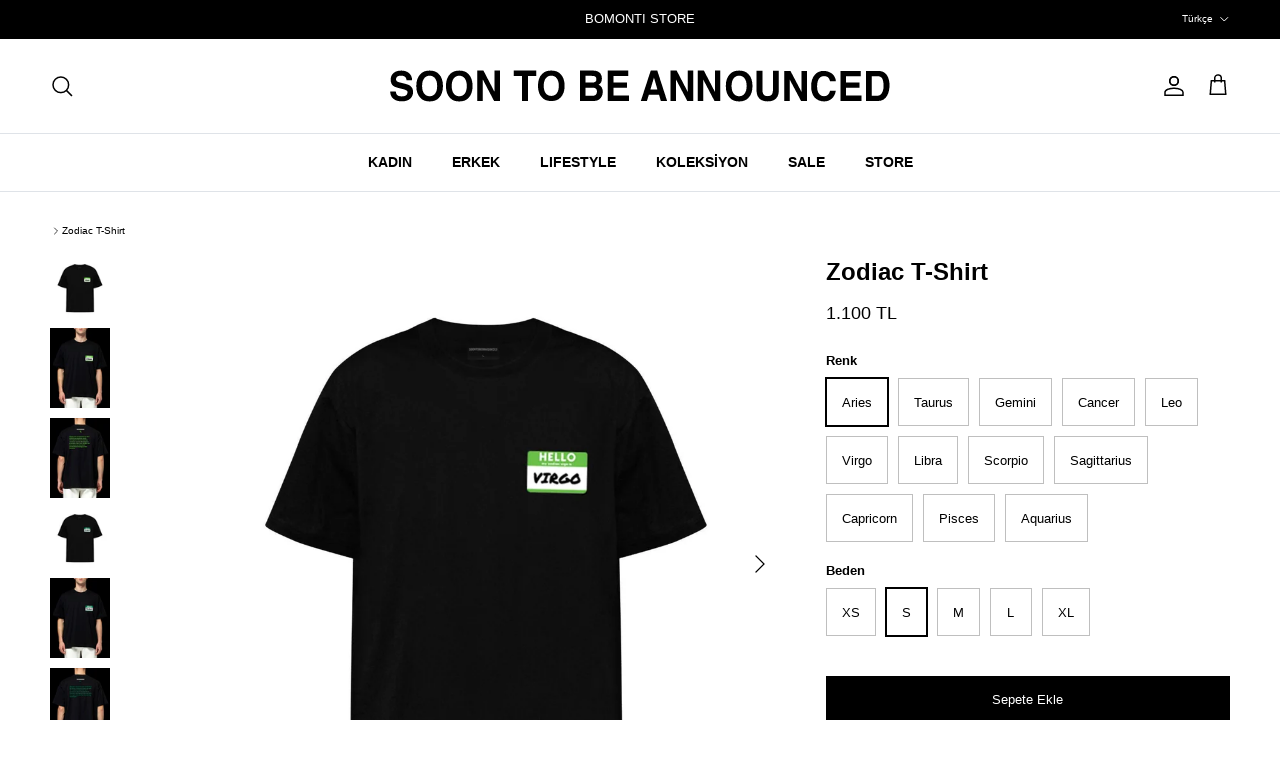

--- FILE ---
content_type: text/html; charset=utf-8
request_url: https://soontobeannounced.com/products/mens-zodiac-t-shirt
body_size: 55891
content:
<!doctype html>
<html class="no-js" lang="tr" dir="ltr">
<head><meta charset="utf-8">
<meta name="viewport" content="width=device-width,initial-scale=1">
<title>Zodiac T-Shirt | STBA &ndash; SOON TO BE ANNOUNCED</title><link rel="canonical" href="https://soontobeannounced.com/products/mens-zodiac-t-shirt"><link rel="icon" href="//soontobeannounced.com/cdn/shop/files/S.png?crop=center&height=48&v=1701775805&width=48" type="image/png">
  <link rel="apple-touch-icon" href="//soontobeannounced.com/cdn/shop/files/S.png?crop=center&height=180&v=1701775805&width=180"><meta name="description" content="STBA’nın Zodiac T-Shirt modelini keşfet. Modern tasarım, yüksek kalite ve günlük stilinize uyum sağlayan şıklık."><meta property="og:site_name" content="SOON TO BE ANNOUNCED">
<meta property="og:url" content="https://soontobeannounced.com/products/mens-zodiac-t-shirt">
<meta property="og:title" content="Zodiac T-Shirt | STBA">
<meta property="og:type" content="product">
<meta property="og:description" content="STBA’nın Zodiac T-Shirt modelini keşfet. Modern tasarım, yüksek kalite ve günlük stilinize uyum sağlayan şıklık."><meta property="og:image" content="http://soontobeannounced.com/cdn/shop/files/Untitleddesign_dc299aca-348d-44e1-a2b7-4711f84defc9.jpg?crop=center&height=1200&v=1726212177&width=1200">
  <meta property="og:image:secure_url" content="https://soontobeannounced.com/cdn/shop/files/Untitleddesign_dc299aca-348d-44e1-a2b7-4711f84defc9.jpg?crop=center&height=1200&v=1726212177&width=1200">
  <meta property="og:image:width" content="2048">
  <meta property="og:image:height" content="2048"><meta property="og:price:amount" content="1.100">
  <meta property="og:price:currency" content="TRY"><meta name="twitter:card" content="summary_large_image">
<meta name="twitter:title" content="Zodiac T-Shirt | STBA">
<meta name="twitter:description" content="STBA’nın Zodiac T-Shirt modelini keşfet. Modern tasarım, yüksek kalite ve günlük stilinize uyum sağlayan şıklık.">
<style>@font-face {
  font-family: Jost;
  font-weight: 500;
  font-style: normal;
  font-display: fallback;
  src: url("//soontobeannounced.com/cdn/fonts/jost/jost_n5.7c8497861ffd15f4e1284cd221f14658b0e95d61.woff2") format("woff2"),
       url("//soontobeannounced.com/cdn/fonts/jost/jost_n5.fb6a06896db583cc2df5ba1b30d9c04383119dd9.woff") format("woff");
}
:root {
  --page-container-width:          1480px;
  --reading-container-width:       720px;
  --divider-opacity:               0.14;
  --gutter-large:                  30px;
  --gutter-desktop:                20px;
  --gutter-mobile:                 16px;
  --section-padding:               50px;
  --larger-section-padding:        80px;
  --larger-section-padding-mobile: 60px;
  --largest-section-padding:       110px;
  --aos-animate-duration:          0.6s;

  --base-font-family:              Helvetica, Arial, sans-serif;
  --base-font-weight:              400;
  --base-font-style:               normal;
  --heading-font-family:           Helvetica, Arial, sans-serif;
  --heading-font-weight:           700;
  --heading-font-style:            normal;
  --heading-font-letter-spacing:   normal;
  --logo-font-family:              Jost, sans-serif;
  --logo-font-weight:              500;
  --logo-font-style:               normal;
  --nav-font-family:               Helvetica, Arial, sans-serif;
  --nav-font-weight:               700;
  --nav-font-style:                normal;

  --base-text-size:13px;
  --base-line-height:              1.6;
  --input-text-size:16px;
  --smaller-text-size-1:10px;
  --smaller-text-size-2:14px;
  --smaller-text-size-3:10px;
  --smaller-text-size-4:9px;
  --larger-text-size:24px;
  --super-large-text-size:42px;
  --super-large-mobile-text-size:19px;
  --larger-mobile-text-size:19px;
  --logo-text-size:26px;--btn-letter-spacing: normal;
    --btn-text-transform: none;
    --button-text-size: 13px;
    --quickbuy-button-text-size: 13px;
    --small-feature-link-font-size: 1em;
    --input-btn-padding-top: 13px;
    --input-btn-padding-bottom: 13px;--heading-text-transform:none;
  --nav-text-size:                      14px;
  --mobile-menu-font-weight:            600;

  --body-bg-color:                      255 255 255;
  --bg-color:                           255 255 255;
  --body-text-color:                    0 0 0;
  --text-color:                         0 0 0;

  --header-text-col:                    #000000;--header-text-hover-col:             var(--main-nav-link-hover-col);--header-bg-col:                     #ffffff;
  --heading-color:                     0 0 0;
  --body-heading-color:                0 0 0;
  --heading-divider-col:               #dfe3e8;

  --logo-col:                          #000000;
  --main-nav-bg:                       #ffffff;
  --main-nav-link-col:                 #000000;
  --main-nav-link-hover-col:           #999999;
  --main-nav-link-featured-col:        #999999;

  --link-color:                        0 0 0;
  --body-link-color:                   0 0 0;

  --btn-bg-color:                        0 0 0;
  --btn-bg-hover-color:                  34 34 34;
  --btn-border-color:                    0 0 0;
  --btn-border-hover-color:              34 34 34;
  --btn-text-color:                      255 255 255;
  --btn-text-hover-color:                255 255 255;--btn-alt-bg-color:                    255 255 255;
  --btn-alt-text-color:                  0 0 0;
  --btn-alt-border-color:                0 0 0;
  --btn-alt-border-hover-color:          0 0 0;--btn-ter-bg-color:                    235 235 235;
  --btn-ter-text-color:                  0 0 0;
  --btn-ter-bg-hover-color:              0 0 0;
  --btn-ter-text-hover-color:            255 255 255;--btn-border-radius: 0;
    --btn-inspired-border-radius: 0;--color-scheme-default:                             #ffffff;
  --color-scheme-default-color:                       255 255 255;
  --color-scheme-default-text-color:                  0 0 0;
  --color-scheme-default-head-color:                  0 0 0;
  --color-scheme-default-link-color:                  0 0 0;
  --color-scheme-default-btn-text-color:              255 255 255;
  --color-scheme-default-btn-text-hover-color:        255 255 255;
  --color-scheme-default-btn-bg-color:                0 0 0;
  --color-scheme-default-btn-bg-hover-color:          34 34 34;
  --color-scheme-default-btn-border-color:            0 0 0;
  --color-scheme-default-btn-border-hover-color:      34 34 34;
  --color-scheme-default-btn-alt-text-color:          0 0 0;
  --color-scheme-default-btn-alt-bg-color:            255 255 255;
  --color-scheme-default-btn-alt-border-color:        0 0 0;
  --color-scheme-default-btn-alt-border-hover-color:  0 0 0;

  --color-scheme-1:                             #fcfaf3;
  --color-scheme-1-color:                       252 250 243;
  --color-scheme-1-text-color:                  0 0 0;
  --color-scheme-1-head-color:                  23 23 23;
  --color-scheme-1-link-color:                  193 100 82;
  --color-scheme-1-btn-text-color:              255 255 255;
  --color-scheme-1-btn-text-hover-color:        255 255 255;
  --color-scheme-1-btn-bg-color:                0 0 0;
  --color-scheme-1-btn-bg-hover-color:          153 153 153;
  --color-scheme-1-btn-border-color:            0 0 0;
  --color-scheme-1-btn-border-hover-color:      153 153 153;
  --color-scheme-1-btn-alt-text-color:          35 35 35;
  --color-scheme-1-btn-alt-bg-color:            255 255 255;
  --color-scheme-1-btn-alt-border-color:        35 35 35;
  --color-scheme-1-btn-alt-border-hover-color:  35 35 35;

  --color-scheme-2:                             #000000;
  --color-scheme-2-color:                       0 0 0;
  --color-scheme-2-text-color:                  255 255 255;
  --color-scheme-2-head-color:                  255 255 255;
  --color-scheme-2-link-color:                  193 100 82;
  --color-scheme-2-btn-text-color:              255 255 255;
  --color-scheme-2-btn-text-hover-color:        255 255 255;
  --color-scheme-2-btn-bg-color:                35 35 35;
  --color-scheme-2-btn-bg-hover-color:          0 0 0;
  --color-scheme-2-btn-border-color:            35 35 35;
  --color-scheme-2-btn-border-hover-color:      0 0 0;
  --color-scheme-2-btn-alt-text-color:          35 35 35;
  --color-scheme-2-btn-alt-bg-color:            255 255 255;
  --color-scheme-2-btn-alt-border-color:        35 35 35;
  --color-scheme-2-btn-alt-border-hover-color:  35 35 35;

  /* Shop Pay payment terms */
  --payment-terms-background-color:    #ffffff;--quickbuy-bg: 255 255 255;--body-input-background-color:       rgb(var(--body-bg-color));
  --input-background-color:            rgb(var(--body-bg-color));
  --body-input-text-color:             var(--body-text-color);
  --input-text-color:                  var(--body-text-color);
  --body-input-border-color:           rgb(191, 191, 191);
  --input-border-color:                rgb(191, 191, 191);
  --input-border-color-hover:          rgb(115, 115, 115);
  --input-border-color-active:         rgb(0, 0, 0);

  --swatch-cross-svg:                  url("data:image/svg+xml,%3Csvg xmlns='http://www.w3.org/2000/svg' width='240' height='240' viewBox='0 0 24 24' fill='none' stroke='rgb(191, 191, 191)' stroke-width='0.09' preserveAspectRatio='none' %3E%3Cline x1='24' y1='0' x2='0' y2='24'%3E%3C/line%3E%3C/svg%3E");
  --swatch-cross-hover:                url("data:image/svg+xml,%3Csvg xmlns='http://www.w3.org/2000/svg' width='240' height='240' viewBox='0 0 24 24' fill='none' stroke='rgb(115, 115, 115)' stroke-width='0.09' preserveAspectRatio='none' %3E%3Cline x1='24' y1='0' x2='0' y2='24'%3E%3C/line%3E%3C/svg%3E");
  --swatch-cross-active:               url("data:image/svg+xml,%3Csvg xmlns='http://www.w3.org/2000/svg' width='240' height='240' viewBox='0 0 24 24' fill='none' stroke='rgb(0, 0, 0)' stroke-width='0.09' preserveAspectRatio='none' %3E%3Cline x1='24' y1='0' x2='0' y2='24'%3E%3C/line%3E%3C/svg%3E");

  --footer-divider-col:                #dfe3e8;
  --footer-text-col:                   0 0 0;
  --footer-heading-col:                0 0 0;
  --footer-bg-col:                     255 255 255;--product-label-overlay-justify: flex-start;--product-label-overlay-align: flex-start;--product-label-overlay-reduction-text:   #ffffff;
  --product-label-overlay-reduction-bg:     #800020;
  --product-label-overlay-reduction-text-weight: 600;
  --product-label-overlay-stock-text:       #ffffff;
  --product-label-overlay-stock-bg:         #09728c;
  --product-label-overlay-new-text:         #ffffff;
  --product-label-overlay-new-bg:           #000000;
  --product-label-overlay-meta-text:        #ffffff;
  --product-label-overlay-meta-bg:          #bd2585;
  --product-label-sale-text:                #800020;
  --product-label-sold-text:                #171717;
  --product-label-preorder-text:            #3ea36a;

  --product-block-crop-align:               center;

  
  --product-block-price-align:              flex-start;
  --product-block-price-item-margin-start:  initial;
  --product-block-price-item-margin-end:    .5rem;
  

  

  --collection-block-image-position:   center center;

  --swatch-picker-image-size:          46px;
  --swatch-crop-align:                 center center;

  --image-overlay-text-color:          255 255 255;--image-overlay-bg:                  rgba(0, 0, 0, 0.12);
  --image-overlay-shadow-start:        rgb(0 0 0 / 0.16);
  --image-overlay-box-opacity:         0.88;--product-inventory-ok-box-color:            #f2faf0;
  --product-inventory-ok-text-color:           #108043;
  --product-inventory-ok-icon-box-fill-color:  #fff;
  --product-inventory-low-box-color:           #fcf1cd;
  --product-inventory-low-text-color:          #dd9a1a;
  --product-inventory-low-icon-box-fill-color: #fff;
  --product-inventory-low-text-color-channels: 16, 128, 67;
  --product-inventory-ok-text-color-channels:  221, 154, 26;

  --rating-star-color: 193 100 82;--overlay-align-left: start;
    --overlay-align-right: end;}html[dir=rtl] {
  --overlay-right-text-m-left: 0;
  --overlay-right-text-m-right: auto;
  --overlay-left-shadow-left-left: 15%;
  --overlay-left-shadow-left-right: -50%;
  --overlay-left-shadow-right-left: -85%;
  --overlay-left-shadow-right-right: 0;
}.image-overlay--bg-box .text-overlay .text-overlay__text {
    --image-overlay-box-bg: 255 255 255;
    --heading-color: var(--body-heading-color);
    --text-color: var(--body-text-color);
    --link-color: var(--body-link-color);
  }::selection {
    background: rgb(var(--body-heading-color));
    color: rgb(var(--body-bg-color));
  }
  ::-moz-selection {
    background: rgb(var(--body-heading-color));
    color: rgb(var(--body-bg-color));
  }.use-color-scheme--default {
  --product-label-sale-text:           #800020;
  --product-label-sold-text:           #171717;
  --product-label-preorder-text:       #3ea36a;
  --input-background-color:            rgb(var(--body-bg-color));
  --input-text-color:                  var(--body-input-text-color);
  --input-border-color:                rgb(191, 191, 191);
  --input-border-color-hover:          rgb(115, 115, 115);
  --input-border-color-active:         rgb(0, 0, 0);
}</style>

  <link href="//soontobeannounced.com/cdn/shop/t/58/assets/main.css?v=59812818702299870031765538796" rel="stylesheet" type="text/css" media="all" />
<script>
    document.documentElement.className = document.documentElement.className.replace('no-js', 'js');

    window.theme = {
      info: {
        name: 'Symmetry',
        version: '8.1.1'
      },
      device: {
        hasTouch: window.matchMedia('(any-pointer: coarse)').matches,
        hasHover: window.matchMedia('(hover: hover)').matches
      },
      mediaQueries: {
        md: '(min-width: 768px)',
        productMediaCarouselBreak: '(min-width: 1041px)'
      },
      routes: {
        base: 'https://soontobeannounced.com',
        cart: '/cart',
        cartAdd: '/cart/add.js',
        cartUpdate: '/cart/update.js',
        predictiveSearch: '/search/suggest'
      },
      strings: {
        cartTermsConfirmation: "Devam edebilmek için sözleşmeleri kabul etmelisiniz.",
        cartItemsQuantityError: "Bu üründen sadece [QUANTITY] ekleyebilirsin",
        generalSearchViewAll: "Tümünü görüntüle",
        noStock: "Tükendi",
        noVariant: "Mevcut değil",
        productsProductChooseA: "Seçim yap",
        generalSearchPages: "Sayfalar",
        generalSearchNoResultsWithoutTerms: "",
        shippingCalculator: {
          singleRate: "Tek bir kargo ücreti mevcut",
          multipleRates: "Mevcut nakliye ücretleri ",
          noRates: "Bu bölgeye gönderim yapmıyoruz."
        },
        regularPrice: "",
        salePrice: ""
      },
      settings: {
        moneyWithCurrencyFormat: "{{ amount_no_decimals_with_comma_separator }} TL",
        cartType: "drawer",
        afterAddToCart: "drawer",
        quickbuyStyle: "button",
        externalLinksNewTab: true,
        internalLinksSmoothScroll: true
      }
    }

    theme.inlineNavigationCheck = function() {
      var pageHeader = document.querySelector('.pageheader'),
          inlineNavContainer = pageHeader.querySelector('.logo-area__left__inner'),
          inlineNav = inlineNavContainer.querySelector('.navigation--left');
      if (inlineNav && getComputedStyle(inlineNav).display != 'none') {
        var inlineMenuCentered = document.querySelector('.pageheader--layout-inline-menu-center'),
            logoContainer = document.querySelector('.logo-area__middle__inner');
        if(inlineMenuCentered) {
          var rightWidth = document.querySelector('.logo-area__right__inner').clientWidth,
              middleWidth = logoContainer.clientWidth,
              logoArea = document.querySelector('.logo-area'),
              computedLogoAreaStyle = getComputedStyle(logoArea),
              logoAreaInnerWidth = logoArea.clientWidth - Math.ceil(parseFloat(computedLogoAreaStyle.paddingLeft)) - Math.ceil(parseFloat(computedLogoAreaStyle.paddingRight)),
              availableNavWidth = logoAreaInnerWidth - Math.max(rightWidth, middleWidth) * 2 - 40;
          inlineNavContainer.style.maxWidth = availableNavWidth + 'px';
        }

        var firstInlineNavLink = inlineNav.querySelector('.navigation__item:first-child'),
            lastInlineNavLink = inlineNav.querySelector('.navigation__item:last-child');
        if (lastInlineNavLink) {
          var inlineNavWidth = null;
          if(document.querySelector('html[dir=rtl]')) {
            inlineNavWidth = firstInlineNavLink.offsetLeft - lastInlineNavLink.offsetLeft + firstInlineNavLink.offsetWidth;
          } else {
            inlineNavWidth = lastInlineNavLink.offsetLeft - firstInlineNavLink.offsetLeft + lastInlineNavLink.offsetWidth;
          }
          if (inlineNavContainer.offsetWidth >= inlineNavWidth) {
            pageHeader.classList.add('pageheader--layout-inline-permitted');
            var tallLogo = logoContainer.clientHeight > lastInlineNavLink.clientHeight + 20;
            if (tallLogo) {
              inlineNav.classList.add('navigation--tight-underline');
            } else {
              inlineNav.classList.remove('navigation--tight-underline');
            }
          } else {
            pageHeader.classList.remove('pageheader--layout-inline-permitted');
          }
        }
      }
    };

    theme.setInitialHeaderHeightProperty = () => {
      const section = document.querySelector('.section-header');
      if (section) {
        document.documentElement.style.setProperty('--theme-header-height', Math.ceil(section.clientHeight) + 'px');
      }
    };
  </script>

  <script src="//soontobeannounced.com/cdn/shop/t/58/assets/main.js?v=25831844697274821701765538796" defer></script>
    <script src="//soontobeannounced.com/cdn/shop/t/58/assets/animate-on-scroll.js?v=15249566486942820451765538796" defer></script>
    <link href="//soontobeannounced.com/cdn/shop/t/58/assets/animate-on-scroll.css?v=135962721104954213331765538796" rel="stylesheet" type="text/css" media="all" />
  

  <script>window.performance && window.performance.mark && window.performance.mark('shopify.content_for_header.start');</script><meta name="google-site-verification" content="-p6CBPWdLL1nW54nbBN1i0l23feLsNZfMoAPDpd5nXY">
<meta name="google-site-verification" content="v-kjcmkAP65sbsi9Z0lxYNBAZgSV8vfWVFAYj9BSjGw">
<meta id="shopify-digital-wallet" name="shopify-digital-wallet" content="/60646228222/digital_wallets/dialog">
<link rel="alternate" hreflang="x-default" href="https://soontobeannounced.com/products/mens-zodiac-t-shirt">
<link rel="alternate" hreflang="tr" href="https://soontobeannounced.com/products/mens-zodiac-t-shirt">
<link rel="alternate" hreflang="en" href="https://soontobeannounced.com/en/products/mens-zodiac-t-shirt">
<link rel="alternate" type="application/json+oembed" href="https://soontobeannounced.com/products/mens-zodiac-t-shirt.oembed">
<script async="async" src="/checkouts/internal/preloads.js?locale=tr-TR"></script>
<script id="shopify-features" type="application/json">{"accessToken":"83f8cb826e404a8f8c68480c30dd3406","betas":["rich-media-storefront-analytics"],"domain":"soontobeannounced.com","predictiveSearch":true,"shopId":60646228222,"locale":"tr"}</script>
<script>var Shopify = Shopify || {};
Shopify.shop = "tr-stba.myshopify.com";
Shopify.locale = "tr";
Shopify.currency = {"active":"TRY","rate":"1.0"};
Shopify.country = "TR";
Shopify.theme = {"name":"Updated copy of Updated copy of 27.06 ","id":154660995326,"schema_name":"Symmetry","schema_version":"8.1.1","theme_store_id":568,"role":"main"};
Shopify.theme.handle = "null";
Shopify.theme.style = {"id":null,"handle":null};
Shopify.cdnHost = "soontobeannounced.com/cdn";
Shopify.routes = Shopify.routes || {};
Shopify.routes.root = "/";</script>
<script type="module">!function(o){(o.Shopify=o.Shopify||{}).modules=!0}(window);</script>
<script>!function(o){function n(){var o=[];function n(){o.push(Array.prototype.slice.apply(arguments))}return n.q=o,n}var t=o.Shopify=o.Shopify||{};t.loadFeatures=n(),t.autoloadFeatures=n()}(window);</script>
<script id="shop-js-analytics" type="application/json">{"pageType":"product"}</script>
<script defer="defer" async type="module" src="//soontobeannounced.com/cdn/shopifycloud/shop-js/modules/v2/client.init-shop-cart-sync_DrkcSJ6t.tr.esm.js"></script>
<script defer="defer" async type="module" src="//soontobeannounced.com/cdn/shopifycloud/shop-js/modules/v2/chunk.common_B_OV9QeR.esm.js"></script>
<script type="module">
  await import("//soontobeannounced.com/cdn/shopifycloud/shop-js/modules/v2/client.init-shop-cart-sync_DrkcSJ6t.tr.esm.js");
await import("//soontobeannounced.com/cdn/shopifycloud/shop-js/modules/v2/chunk.common_B_OV9QeR.esm.js");

  window.Shopify.SignInWithShop?.initShopCartSync?.({"fedCMEnabled":true,"windoidEnabled":true});

</script>
<script>(function() {
  var isLoaded = false;
  function asyncLoad() {
    if (isLoaded) return;
    isLoaded = true;
    var urls = ["https:\/\/cookie-bar.salessquad.co.uk\/scripts\/fcb_8191133a3a15d8c3d843046ec7c49caf.js?shop=tr-stba.myshopify.com","https:\/\/cozycountryredirectiii.addons.business\/js\/eggbox\/11245\/script_0272a51f573c549da839db2dfb5d3bae.js?v=1\u0026sign=0272a51f573c549da839db2dfb5d3bae\u0026shop=tr-stba.myshopify.com","https:\/\/l.getsitecontrol.com\/p4r09nz4.js?shop=tr-stba.myshopify.com"];
    for (var i = 0; i < urls.length; i++) {
      var s = document.createElement('script');
      s.type = 'text/javascript';
      s.async = true;
      s.src = urls[i];
      var x = document.getElementsByTagName('script')[0];
      x.parentNode.insertBefore(s, x);
    }
  };
  if(window.attachEvent) {
    window.attachEvent('onload', asyncLoad);
  } else {
    window.addEventListener('load', asyncLoad, false);
  }
})();</script>
<script id="__st">var __st={"a":60646228222,"offset":10800,"reqid":"92306dff-e8d6-4c0f-8733-3197f62a5f78-1768893678","pageurl":"soontobeannounced.com\/products\/mens-zodiac-t-shirt","u":"c1563957ddc0","p":"product","rtyp":"product","rid":8017945690366};</script>
<script>window.ShopifyPaypalV4VisibilityTracking = true;</script>
<script id="form-persister">!function(){'use strict';const t='contact',e='new_comment',n=[[t,t],['blogs',e],['comments',e],[t,'customer']],o='password',r='form_key',c=['recaptcha-v3-token','g-recaptcha-response','h-captcha-response',o],s=()=>{try{return window.sessionStorage}catch{return}},i='__shopify_v',u=t=>t.elements[r],a=function(){const t=[...n].map((([t,e])=>`form[action*='/${t}']:not([data-nocaptcha='true']) input[name='form_type'][value='${e}']`)).join(',');var e;return e=t,()=>e?[...document.querySelectorAll(e)].map((t=>t.form)):[]}();function m(t){const e=u(t);a().includes(t)&&(!e||!e.value)&&function(t){try{if(!s())return;!function(t){const e=s();if(!e)return;const n=u(t);if(!n)return;const o=n.value;o&&e.removeItem(o)}(t);const e=Array.from(Array(32),(()=>Math.random().toString(36)[2])).join('');!function(t,e){u(t)||t.append(Object.assign(document.createElement('input'),{type:'hidden',name:r})),t.elements[r].value=e}(t,e),function(t,e){const n=s();if(!n)return;const r=[...t.querySelectorAll(`input[type='${o}']`)].map((({name:t})=>t)),u=[...c,...r],a={};for(const[o,c]of new FormData(t).entries())u.includes(o)||(a[o]=c);n.setItem(e,JSON.stringify({[i]:1,action:t.action,data:a}))}(t,e)}catch(e){console.error('failed to persist form',e)}}(t)}const f=t=>{if('true'===t.dataset.persistBound)return;const e=function(t,e){const n=function(t){return'function'==typeof t.submit?t.submit:HTMLFormElement.prototype.submit}(t).bind(t);return function(){let t;return()=>{t||(t=!0,(()=>{try{e(),n()}catch(t){(t=>{console.error('form submit failed',t)})(t)}})(),setTimeout((()=>t=!1),250))}}()}(t,(()=>{m(t)}));!function(t,e){if('function'==typeof t.submit&&'function'==typeof e)try{t.submit=e}catch{}}(t,e),t.addEventListener('submit',(t=>{t.preventDefault(),e()})),t.dataset.persistBound='true'};!function(){function t(t){const e=(t=>{const e=t.target;return e instanceof HTMLFormElement?e:e&&e.form})(t);e&&m(e)}document.addEventListener('submit',t),document.addEventListener('DOMContentLoaded',(()=>{const e=a();for(const t of e)f(t);var n;n=document.body,new window.MutationObserver((t=>{for(const e of t)if('childList'===e.type&&e.addedNodes.length)for(const t of e.addedNodes)1===t.nodeType&&'FORM'===t.tagName&&a().includes(t)&&f(t)})).observe(n,{childList:!0,subtree:!0,attributes:!1}),document.removeEventListener('submit',t)}))}()}();</script>
<script integrity="sha256-4kQ18oKyAcykRKYeNunJcIwy7WH5gtpwJnB7kiuLZ1E=" data-source-attribution="shopify.loadfeatures" defer="defer" src="//soontobeannounced.com/cdn/shopifycloud/storefront/assets/storefront/load_feature-a0a9edcb.js" crossorigin="anonymous"></script>
<script data-source-attribution="shopify.dynamic_checkout.dynamic.init">var Shopify=Shopify||{};Shopify.PaymentButton=Shopify.PaymentButton||{isStorefrontPortableWallets:!0,init:function(){window.Shopify.PaymentButton.init=function(){};var t=document.createElement("script");t.src="https://soontobeannounced.com/cdn/shopifycloud/portable-wallets/latest/portable-wallets.tr.js",t.type="module",document.head.appendChild(t)}};
</script>
<script data-source-attribution="shopify.dynamic_checkout.buyer_consent">
  function portableWalletsHideBuyerConsent(e){var t=document.getElementById("shopify-buyer-consent"),n=document.getElementById("shopify-subscription-policy-button");t&&n&&(t.classList.add("hidden"),t.setAttribute("aria-hidden","true"),n.removeEventListener("click",e))}function portableWalletsShowBuyerConsent(e){var t=document.getElementById("shopify-buyer-consent"),n=document.getElementById("shopify-subscription-policy-button");t&&n&&(t.classList.remove("hidden"),t.removeAttribute("aria-hidden"),n.addEventListener("click",e))}window.Shopify?.PaymentButton&&(window.Shopify.PaymentButton.hideBuyerConsent=portableWalletsHideBuyerConsent,window.Shopify.PaymentButton.showBuyerConsent=portableWalletsShowBuyerConsent);
</script>
<script data-source-attribution="shopify.dynamic_checkout.cart.bootstrap">document.addEventListener("DOMContentLoaded",(function(){function t(){return document.querySelector("shopify-accelerated-checkout-cart, shopify-accelerated-checkout")}if(t())Shopify.PaymentButton.init();else{new MutationObserver((function(e,n){t()&&(Shopify.PaymentButton.init(),n.disconnect())})).observe(document.body,{childList:!0,subtree:!0})}}));
</script>
<script id="sections-script" data-sections="footer" defer="defer" src="//soontobeannounced.com/cdn/shop/t/58/compiled_assets/scripts.js?7670"></script>
<script>window.performance && window.performance.mark && window.performance.mark('shopify.content_for_header.end');</script>
<!-- CC Custom Head Start --><!-- CC Custom Head End --><!-- BEGIN app block: shopify://apps/klaviyo-email-marketing-sms/blocks/klaviyo-onsite-embed/2632fe16-c075-4321-a88b-50b567f42507 -->












  <script async src="https://static.klaviyo.com/onsite/js/VmaLmq/klaviyo.js?company_id=VmaLmq"></script>
  <script>!function(){if(!window.klaviyo){window._klOnsite=window._klOnsite||[];try{window.klaviyo=new Proxy({},{get:function(n,i){return"push"===i?function(){var n;(n=window._klOnsite).push.apply(n,arguments)}:function(){for(var n=arguments.length,o=new Array(n),w=0;w<n;w++)o[w]=arguments[w];var t="function"==typeof o[o.length-1]?o.pop():void 0,e=new Promise((function(n){window._klOnsite.push([i].concat(o,[function(i){t&&t(i),n(i)}]))}));return e}}})}catch(n){window.klaviyo=window.klaviyo||[],window.klaviyo.push=function(){var n;(n=window._klOnsite).push.apply(n,arguments)}}}}();</script>

  
    <script id="viewed_product">
      if (item == null) {
        var _learnq = _learnq || [];

        var MetafieldReviews = null
        var MetafieldYotpoRating = null
        var MetafieldYotpoCount = null
        var MetafieldLooxRating = null
        var MetafieldLooxCount = null
        var okendoProduct = null
        var okendoProductReviewCount = null
        var okendoProductReviewAverageValue = null
        try {
          // The following fields are used for Customer Hub recently viewed in order to add reviews.
          // This information is not part of __kla_viewed. Instead, it is part of __kla_viewed_reviewed_items
          MetafieldReviews = {};
          MetafieldYotpoRating = null
          MetafieldYotpoCount = null
          MetafieldLooxRating = null
          MetafieldLooxCount = null

          okendoProduct = null
          // If the okendo metafield is not legacy, it will error, which then requires the new json formatted data
          if (okendoProduct && 'error' in okendoProduct) {
            okendoProduct = null
          }
          okendoProductReviewCount = okendoProduct ? okendoProduct.reviewCount : null
          okendoProductReviewAverageValue = okendoProduct ? okendoProduct.reviewAverageValue : null
        } catch (error) {
          console.error('Error in Klaviyo onsite reviews tracking:', error);
        }

        var item = {
          Name: "Zodiac T-Shirt",
          ProductID: 8017945690366,
          Categories: ["Black Friday Sale","FIRSAT SEZONU","Friends \u0026 Family","OUTLET | İndirimli Giyim Ürünleri - SOON TO BE ANNOUNCED","T-shirt","Xmas Sale!","Üst Giyim"],
          ImageURL: "https://soontobeannounced.com/cdn/shop/files/Untitleddesign_dc299aca-348d-44e1-a2b7-4711f84defc9_grande.jpg?v=1726212177",
          URL: "https://soontobeannounced.com/products/mens-zodiac-t-shirt",
          Brand: "STBA",
          Price: "1.100 TL",
          Value: "1.100",
          CompareAtPrice: "0 TL"
        };
        _learnq.push(['track', 'Viewed Product', item]);
        _learnq.push(['trackViewedItem', {
          Title: item.Name,
          ItemId: item.ProductID,
          Categories: item.Categories,
          ImageUrl: item.ImageURL,
          Url: item.URL,
          Metadata: {
            Brand: item.Brand,
            Price: item.Price,
            Value: item.Value,
            CompareAtPrice: item.CompareAtPrice
          },
          metafields:{
            reviews: MetafieldReviews,
            yotpo:{
              rating: MetafieldYotpoRating,
              count: MetafieldYotpoCount,
            },
            loox:{
              rating: MetafieldLooxRating,
              count: MetafieldLooxCount,
            },
            okendo: {
              rating: okendoProductReviewAverageValue,
              count: okendoProductReviewCount,
            }
          }
        }]);
      }
    </script>
  




  <script>
    window.klaviyoReviewsProductDesignMode = false
  </script>







<!-- END app block --><!-- BEGIN app block: shopify://apps/cozy-country-redirect/blocks/CozyStaticScript/7b44aa65-e072-42a4-8594-17bbfd843785 --><script src="https://cozycountryredirectiii.addons.business/js/eggbox/11245/script_0272a51f573c549da839db2dfb5d3bae.js?v=1&sign=0272a51f573c549da839db2dfb5d3bae&shop=tr-stba.myshopify.com" type='text/javascript'></script>
<!-- END app block --><!-- BEGIN app block: shopify://apps/instafeed/blocks/head-block/c447db20-095d-4a10-9725-b5977662c9d5 --><link rel="preconnect" href="https://cdn.nfcube.com/">
<link rel="preconnect" href="https://scontent.cdninstagram.com/">


  <script>
    document.addEventListener('DOMContentLoaded', function () {
      let instafeedScript = document.createElement('script');

      
        instafeedScript.src = 'https://cdn.nfcube.com/instafeed-cb1a9d68bb6dcb828a357682466a3e04.js';
      

      document.body.appendChild(instafeedScript);
    });
  </script>





<!-- END app block --><!-- BEGIN app block: shopify://apps/gsc-countdown-timer/blocks/countdown-bar/58dc5b1b-43d2-4209-b1f3-52aff31643ed --><style>
  .gta-block__error {
    display: flex;
    flex-flow: column nowrap;
    gap: 12px;
    padding: 32px;
    border-radius: 12px;
    margin: 12px 0;
    background-color: #fff1e3;
    color: #412d00;
  }

  .gta-block__error-title {
    font-size: 18px;
    font-weight: 600;
    line-height: 28px;
  }

  .gta-block__error-body {
    font-size: 14px;
    line-height: 24px;
  }
</style>

<script>
  (function () {
    try {
      window.GSC_COUNTDOWN_META = {
        product_collections: [{"id":409353945342,"handle":"black-friday-sale","title":"Black Friday Sale","updated_at":"2026-01-15T15:12:09+03:00","body_html":"","published_at":"2023-10-09T16:48:17+03:00","sort_order":"manual","template_suffix":"","disjunctive":false,"rules":[{"column":"variant_price","relation":"greater_than","condition":"1"},{"column":"variant_inventory","relation":"greater_than","condition":"0"}],"published_scope":"global"},{"id":460307464446,"handle":"firsat-sezonu","title":"FIRSAT SEZONU","updated_at":"2026-01-14T15:11:38+03:00","body_html":"","published_at":"2025-10-10T13:31:46+03:00","sort_order":"created-desc","template_suffix":"","disjunctive":false,"rules":[{"column":"is_price_reduced","relation":"is_not_set","condition":""}],"published_scope":"global"},{"id":476861399294,"handle":"friends-family","title":"Friends \u0026 Family","updated_at":"2026-01-15T14:40:34+03:00","body_html":"","published_at":"2025-12-29T11:52:51+03:00","sort_order":"manual","template_suffix":"","disjunctive":false,"rules":[{"column":"is_price_reduced","relation":"is_not_set","condition":""}],"published_scope":"global"},{"id":462155153662,"handle":"outlet","title":"OUTLET | İndirimli Giyim Ürünleri - SOON TO BE ANNOUNCED","updated_at":"2025-12-11T06:04:01+03:00","body_html":"","published_at":"2025-04-03T13:07:47+03:00","sort_order":"manual","template_suffix":"","disjunctive":false,"rules":[{"column":"tag","relation":"equals","condition":"outlet"}],"published_scope":"global"},{"id":462634549502,"handle":"t-shirt","title":"T-shirt","updated_at":"2026-01-16T15:38:00+03:00","body_html":"","published_at":"2025-04-10T13:58:55+03:00","sort_order":"manual","template_suffix":"","disjunctive":false,"rules":[{"column":"type","relation":"equals","condition":"T-Shirt"}],"published_scope":"global"},{"id":476652142846,"handle":"xmas-sale","title":"Xmas Sale!","updated_at":"2026-01-15T14:40:31+03:00","body_html":"","published_at":"2025-12-24T16:21:53+03:00","sort_order":"manual","template_suffix":"","disjunctive":false,"rules":[{"column":"is_price_reduced","relation":"is_not_set","condition":""}],"published_scope":"global"},{"id":467077464318,"handle":"ust-giyim","title":"Üst Giyim","updated_at":"2026-01-15T15:12:09+03:00","body_html":"","published_at":"2025-06-27T14:53:28+03:00","sort_order":"best-selling","template_suffix":"","disjunctive":true,"rules":[{"column":"type","relation":"equals","condition":"T-Shirt"},{"column":"type","relation":"equals","condition":"Sweatshirt"},{"column":"type","relation":"equals","condition":"Bluz"},{"column":"type","relation":"equals","condition":"Gömlek"},{"column":"type","relation":"equals","condition":"Hoodie"}],"published_scope":"global"}],
        product_tags: ["outlet"],
      };

      const widgets = [{"bar":{"sticky":true,"justify":"center","position":"top","closeButton":{"color":"#ee4f4f","enabled":true}},"key":"GSC-BAR-XFIZGogyMMNN","type":"bar","timer":{"date":"2025-06-15T23:59:00.000+03:00","mode":"date","hours":72,"onEnd":"hide","minutes":0,"seconds":0,"recurring":{"endHours":0,"endMinutes":0,"repeatDays":[],"startHours":0,"startMinutes":0},"scheduling":{"end":null,"start":null}},"content":{"align":"center","items":[{"id":"text-aMwMhunqnSpk","type":"text","align":"left","color":"#fff3b6","value":"20% OFF. NO CODE. NO RULES. JUST FATHER’S DAY.","enabled":true,"padding":{"mobile":{},"desktop":{}},"fontFamily":"font1","fontWeight":"700","textTransform":"lowercase","mobileFontSize":"16px","desktopFontSize":"32px","mobileLineHeight":"1.3","desktopLineHeight":"1.2","mobileLetterSpacing":"0","desktopLetterSpacing":"0"},{"id":"text-hBAcvBmadoKw","type":"text","align":"left","color":"#fff3b6","value":"Sale ends in:","enabled":true,"padding":{"mobile":{},"desktop":{}},"fontFamily":"font2","fontWeight":"400","textTransform":"uppercase","mobileFontSize":"12px","desktopFontSize":"14px","mobileLineHeight":"1.3","desktopLineHeight":"1.3","mobileLetterSpacing":"0","desktopLetterSpacing":"0"},{"id":"timer-CpepIPlGtdQh","type":"timer","view":"custom","border":{"size":"2px","color":"#fff3b6","enabled":false},"digits":{"color":"#fff3b6","fontSize":"71px","fontFamily":"font1","fontWeight":"700"},"labels":{"days":"Days","color":"#fff3b6","hours":"Hours","enabled":true,"minutes":"Minutes","seconds":"Seconds","fontSize":"20px","fontFamily":"font2","fontWeight":"400","textTransform":"uppercase"},"layout":"stacked","margin":{"mobile":{},"desktop":{}},"radius":{"value":"60px","enabled":false},"shadow":{"type":"","color":"black","enabled":true},"enabled":true,"padding":{"mobile":{},"desktop":{"top":"0px"}},"fontSize":{"mobile":"14px","desktop":"18px"},"separator":{"type":"colon","color":"#fff3b6","enabled":true},"background":{"blur":"2px","color":"#fff3b6","enabled":false},"unitFormat":"d:h:m:s","mobileWidth":"160px","desktopWidth":"239px"},{"id":"button-mJnbgjZFYuIo","href":"https:\/\/soontobeannounced.com\/collections\/for-fathers-day","type":"button","label":"Shop now","width":"content","border":{"size":"2px","color":"#fff3b6","enabled":true},"margin":{"mobile":{"top":"0px","left":"0px","right":"0px","bottom":"0px"},"desktop":{"top":"0px","left":"0px","right":"0px","bottom":"0px"}},"radius":{"value":"60px","enabled":false},"target":"_blank","enabled":true,"padding":{"mobile":{"top":"4px","left":"12px","right":"12px","bottom":"4px"},"desktop":{"top":"14px","left":"20px","right":"20px","bottom":"14px"}},"textColor":"#fff3b6","background":{"blur":"0px","color":"#fff3b6","enabled":false},"fontFamily":"font1","fontWeight":"700","textTransform":"uppercase","mobileFontSize":"12px","desktopFontSize":"14px","mobileLetterSpacing":"0","desktopLetterSpacing":"0"},{"id":"coupon-gkmAZXSKSCrJ","code":"PASTE YOUR CODE","icon":{"type":"discount","enabled":true},"type":"coupon","label":"Save 35%","action":"copy","border":{"size":"2px","color":"#fff3b6","enabled":true},"margin":{"mobile":{"top":"0px","left":"0px","right":"0px","bottom":"0px"},"desktop":{"top":"0px","left":"0px","right":"0px","bottom":"0px"}},"radius":{"value":"60px","enabled":false},"enabled":false,"padding":{"mobile":{"top":"4px","left":"12px","right":"12px","bottom":"4px"},"desktop":{"top":"14px","left":"18px","right":"18px","bottom":"14px"}},"textColor":"#fff3b6","background":{"blur":"0px","color":"#dc2e2a","enabled":true},"fontFamily":"font1","fontWeight":"700","textTransform":"uppercase","mobileFontSize":"12px","desktopFontSize":"14px"}],"border":{"size":"1px","color":"#000000","enabled":false},"layout":"column","margin":{"mobile":{"top":"0px","left":"0px","right":"0px","bottom":"0px"},"desktop":{"top":"0px","left":"0px","right":"0px","bottom":"0px"}},"radius":{"value":"8px","enabled":true},"padding":{"mobile":{"top":"4px","left":"0px","right":"0px","bottom":"4px"},"desktop":{"top":"8px","left":"8px","right":"8px","bottom":"8px"}},"mobileGap":"6px","background":{"src":null,"blur":"8px","source":"color","bgColor":"#ce2623","enabled":true,"overlayColor":"rgba(0,0,0,0)"},"desktopGap":"24px","mobileWidth":"100%","desktopWidth":"400px"},"enabled":false,"general":{"font1":"Chakra Petch, sans-serif","font2":"Antonio, sans-serif","font3":"Raleway, sans-serif","preset":"bar8","breakpoint":"768px"},"section":null,"userCss":"","targeting":{"geo":null,"pages":{"cart":true,"home":true,"other":true,"password":true,"products":{"mode":"all","tags":[],"enabled":true,"specificProducts":[],"productsInCollections":[]},"collections":{"mode":"all","items":[],"enabled":true}}}},{"bar":{"sticky":true,"justify":"center","position":"top","closeButton":{"color":"#bdbdbd","enabled":true}},"key":"GSC-BAR-hGeXTMniTFth","type":"bar","timer":{"date":"2025-05-31T00:00:00.000Z","mode":"evergreen","hours":72,"onEnd":"restart","minutes":0,"seconds":0,"recurring":{"endHours":0,"endMinutes":0,"repeatDays":[],"startHours":0,"startMinutes":0},"scheduling":{"end":null,"start":null}},"content":{"align":"center","items":[{"id":"text-IlWSLesncEhM","type":"text","align":"left","color":"#000000","value":"Time is ticking","enabled":true,"padding":{"mobile":{},"desktop":{}},"fontFamily":"font1","fontWeight":"700","textTransform":"unset","mobileFontSize":"16px","desktopFontSize":"24px","mobileLineHeight":"1.3","desktopLineHeight":"1.2","mobileLetterSpacing":"0","desktopLetterSpacing":"0"},{"id":"text-EgHLtRGRJOnE","type":"text","align":"left","color":"#000000","value":"Sale ends in:","enabled":true,"padding":{"mobile":{},"desktop":{}},"fontFamily":"font1","fontWeight":"400","textTransform":"unset","mobileFontSize":"12px","desktopFontSize":"15px","mobileLineHeight":"1.3","desktopLineHeight":"1.3","mobileLetterSpacing":"0","desktopLetterSpacing":"0"},{"id":"timer-GDBBUPMLvokI","type":"timer","view":"custom","border":{"size":"2px","color":"#FFFFFF","enabled":false},"digits":{"color":"#000000","fontSize":"60px","fontFamily":"font2","fontWeight":"600"},"labels":{"days":"Days","color":"#000000","hours":"Hours","enabled":true,"minutes":"Minutes","seconds":"Seconds","fontSize":"24px","fontFamily":"font3","fontWeight":"500","textTransform":"unset"},"layout":"separate","margin":{"mobile":{},"desktop":{}},"radius":{"value":"16px","enabled":false},"shadow":{"type":"","color":"black","enabled":true},"enabled":true,"padding":{"mobile":{},"desktop":{"top":"0px"}},"fontSize":{"mobile":"14px","desktop":"18px"},"separator":{"type":"colon","color":"#000000","enabled":true},"background":{"blur":"2px","color":"#eeeeee","enabled":false},"unitFormat":"d:h:m:s","mobileWidth":"160px","desktopWidth":"224px"},{"id":"button-wFEhVTksodhk","href":"https:\/\/shopify.com","type":"button","label":"Shop now","width":"content","border":{"size":"2px","color":"#000000","enabled":false},"margin":{"mobile":{"top":"0px","left":"0px","right":"0px","bottom":"0px"},"desktop":{"top":"0px","left":"0px","right":"0px","bottom":"0px"}},"radius":{"value":"8px","enabled":true},"target":"_self","enabled":false,"padding":{"mobile":{"top":"8px","left":"12px","right":"12px","bottom":"8px"},"desktop":{"top":"12px","left":"32px","right":"32px","bottom":"12px"}},"textColor":"#ffffff","background":{"blur":"0px","color":"#000000","enabled":true},"fontFamily":"font1","fontWeight":"500","textTransform":"unset","mobileFontSize":"12px","desktopFontSize":"14px","mobileLetterSpacing":"0","desktopLetterSpacing":"0"},{"id":"coupon-eTlvjwvgnkae","code":"PASTE YOUR CODE","icon":{"type":"discount-star","enabled":true},"type":"coupon","label":"Save 35%","action":"copy","border":{"size":"1px","color":"#9e9e9e","enabled":true},"margin":{"mobile":{"top":"0px","left":"0px","right":"0px","bottom":"0px"},"desktop":{"top":"0px","left":"0px","right":"0px","bottom":"0px"}},"radius":{"value":"6px","enabled":true},"enabled":false,"padding":{"mobile":{"top":"4px","left":"12px","right":"12px","bottom":"4px"},"desktop":{"top":"8px","left":"16px","right":"16px","bottom":"8px"}},"textColor":"#000000","background":{"blur":"0px","color":"#eeeeee","enabled":true},"fontFamily":"font1","fontWeight":"600","textTransform":"uppercase","mobileFontSize":"12px","desktopFontSize":"14px"}],"border":{"size":"1px","color":"#000000","enabled":false},"layout":"column","margin":{"mobile":{"top":"0px","left":"0px","right":"0px","bottom":"0px"},"desktop":{"top":"0px","left":"0px","right":"0px","bottom":"0px"}},"radius":{"value":"8px","enabled":false},"padding":{"mobile":{"top":"4px","left":"0px","right":"0px","bottom":"4px"},"desktop":{"top":"8px","left":"28px","right":"28px","bottom":"8px"}},"mobileGap":"6px","background":{"src":null,"blur":"0px","source":"color","bgColor":"#ffffff","enabled":true,"overlayColor":"rgba(0,0,0,0)"},"desktopGap":"24px","mobileWidth":"100%","desktopWidth":"400px"},"enabled":false,"general":{"font1":"inherit","font2":"inherit","font3":"inherit","preset":"bar1","breakpoint":"768px"},"section":null,"userCss":"","targeting":{"geo":null,"pages":{"cart":true,"home":true,"other":true,"password":true,"products":{"mode":"all","tags":[],"enabled":true,"specificProducts":[],"productsInCollections":[]},"collections":{"mode":"all","items":[],"enabled":true}}}},{"key":"GSC-SMALL-KIQiludwYCeP","type":"block","timer":{"date":"2024-12-31T21:00:00.000Z","mode":"date","hours":72,"onEnd":"hide","minutes":0,"seconds":0,"recurring":{"endHours":0,"endMinutes":0,"repeatDays":[],"startHours":0,"startMinutes":0},"scheduling":{"end":null,"start":null}},"content":{"align":"center","items":[{"id":"text-fQOwGrfkRjZP","type":"text","align":"left","color":"#f44336","value":"SOMETHING SPECIAL FOR OUR BIRTHDAY!","enabled":true,"padding":{"mobile":{},"desktop":{"bottom":"0px"}},"fontFamily":"font1","fontWeight":"700","textTransform":"uppercase","mobileFontSize":"24px","desktopFontSize":"32px","mobileLineHeight":"1.3","desktopLineHeight":"1.3","mobileLetterSpacing":"0","desktopLetterSpacing":"0"},{"id":"text-dlBThbKkPeBQ","type":"text","align":"left","color":"#f44336","value":"4. YILIMIZA ÖZEL %30 NET SEPET İNDİRİMİNİ KAÇIRMA!","enabled":true,"padding":{"mobile":{"bottom":"12px"},"desktop":{"bottom":"10px"}},"fontFamily":"font1","fontWeight":"400","textTransform":"uppercase","mobileFontSize":"14px","desktopFontSize":"14px","mobileLineHeight":"1.3","desktopLineHeight":"1.3","mobileLetterSpacing":"0","desktopLetterSpacing":"0"},{"id":"timer-RGKyrUnTOXgJ","type":"timer","border":{"size":"1px","color":"#f44336","enabled":false},"digits":{"color":"#f44336","fontSize":"80px","fontFamily":"font3","fontWeight":"600"},"labels":{"days":"","color":"#ffffff","hours":"","enabled":true,"minutes":"","seconds":"","fontSize":"17px","fontFamily":"font3","fontWeight":"500","textTransform":"uppercase"},"layout":"stacked","margin":{"mobile":{"bottom":"4px"},"desktop":{"bottom":"4px"}},"radius":{"value":"16px","enabled":false},"shadow":{"type":"","color":"black","enabled":true},"enabled":true,"padding":{"mobile":{"left":"4px","right":"4px"},"desktop":{"top":"0px","left":"8px","right":"8px","bottom":"0px"}},"separator":{"type":"colon","color":"#f44336","enabled":true},"background":{"blur":"2px","color":"#43454a","enabled":true},"unitFormat":"d:h:m:s","mobileWidth":"100%","desktopWidth":"100%"},{"id":"button-HBkLskGUIBFm","href":"https:\/\/soontobeannounced.com\/collections\/for-our-birthday","type":"button","label":"ÜRÜNLERE GİT","width":"content","border":{"size":"1px","color":"#ffffff","enabled":false},"margin":{"mobile":{"top":"0px","left":"0px","right":"0px","bottom":"0px"},"desktop":{"top":"0px","left":"0px","right":"0px","bottom":"0px"}},"radius":{"value":"12px","enabled":false},"target":"_blank","enabled":true,"padding":{"mobile":{"top":"12px","left":"32px","right":"32px","bottom":"12px"},"desktop":{"top":"12px","left":"32px","right":"32px","bottom":"12px"}},"textColor":"#323338","background":{"blur":"0px","color":"#f44336","enabled":true},"fontFamily":"font1","fontWeight":"500","textTransform":"uppercase","mobileFontSize":"14px","desktopFontSize":"14px","mobileLetterSpacing":"2px","desktopLetterSpacing":"2px"},{"id":"coupon-tssSRmGYqveB","code":"PASTE YOUR CODE","icon":{"type":"discount-star","enabled":true},"type":"coupon","label":"","action":"copy","border":{"size":"1px","color":"#f54336","enabled":true},"margin":{"mobile":{"top":"0px","left":"0px","right":"0px","bottom":"0px"},"desktop":{"top":"0px","left":"0px","right":"0px","bottom":"0px"}},"radius":{"value":"12px","enabled":false},"enabled":false,"padding":{"mobile":{"top":"4px","left":"12px","right":"12px","bottom":"4px"},"desktop":{"top":"8px","left":"20px","right":"20px","bottom":"8px"}},"textColor":"#f54336","background":{"blur":"0px","color":"#44454b","enabled":true},"fontFamily":"font2","fontWeight":"400","textTransform":"uppercase","mobileFontSize":"12px","desktopFontSize":"15px"}],"border":{"size":"1px","color":"#da3439","enabled":false},"layout":"column","radius":{"value":"20px","enabled":false},"padding":{"mobile":{"top":"16px","left":"20px","right":"20px","bottom":"16px"},"desktop":{"top":"20px","left":"24px","right":"24px","bottom":"20px"}},"mobileGap":"6px","background":{"src":null,"blur":"8px","source":"color","bgColor":"#313338","enabled":true,"overlayColor":"rgba(0,0,0,0)"},"desktopGap":"6px","mobileWidth":"100%","desktopWidth":"460px"},"enabled":false,"general":{"font1":"Georgia, serif","font2":"PT Serif, serif","font3":"Roboto Mono, monospace","preset":"small12","breakpoint":"768px"},"section":null,"userCss":"","targeting":null}];

      if (Array.isArray(window.GSC_COUNTDOWN_WIDGETS)) {
        window.GSC_COUNTDOWN_WIDGETS.push(...widgets);
      } else {
        window.GSC_COUNTDOWN_WIDGETS = widgets || [];
      }
    } catch (e) {
      console.log(e);
    }
  })();
</script>


<!-- END app block --><!-- BEGIN app block: shopify://apps/tinycookie/blocks/cookie-embed/b65baef5-7248-4353-8fd9-b676240311dc --><script id="tiny-cookie-data" type="application/json">{"translations":{"language":"default","boxTitle":"ÇEREZLERİ KULLANIYORUZ","boxDescription":"Size daha iyi bir alışveriş deneyimi sunabilmek için çerezleri kullanıyoruz. Detaylı bilgi için STBA Çerez Politikası ve Gizlilik Sözleşmesi’ni <a href=\"/pages/uyelik-sozlesmesi\" target=\"_blank\">inceleyebilirsiniz.</a>","acceptButtonText":"Kabul Et","acceptRequiredButtonText":"Reddet","preferencesButtonText":"Tercihleri yönet","privacyPolicy":"Privacy policy","termsConditions":"Terms & Conditions","preferencesTitle":"Cookie consent preferences","preferencesDisclaimerTitle":"Cookie Usage","preferencesDisclaimerDescription":"Our website uses cookies to enhance your browsing experience. These cookies don't directly identify you but personalize your visit. You can manage your preferences, although blocking some cookies may impact the site's services.","necessaryCookiesTitle":"Strictly required cookies","necessaryCookiesDescription":"These cookies are crucial for site function and cannot be blocked. Blocking them might affect how our site works.","functionalityCookiesTitle":"Functionality cookies","functionalityCookiesDescription":"These cookies add extra features and personalization to our site. They're set by us or third-party providers. Not allowing these may affect certain services' functionality.","analyticsCookiesTitle":"Analytics cookies","analyticsCookiesDescription":"These cookies track visitor traffic and sources, gathering data to understand popular products and actions.","marketingCookiesTitle":"Marketing cookies","marketingCookiesDescription":"Marketing and advertising partners set these cookies to create your interest profile for showing relevant ads later. Disabling them means no targeted ads based on your interests.","preferencesAcceptButtonText":"Accept all","preferencesAcceptRequiredButtonText":"Accept required only","savePreferencesText":"Save preferences","privacyPolicyUrl":null,"termsAndConditionsUrl":null,"badgeTitle":"Cookie settings"},"preferencesSettings":{"backgroundColor":"#ffffff","titleColor":"#000000","titleSize":18,"titleWeight":500,"titlePaddingTop":15,"titlePaddingRight":15,"titlePaddingBottom":15,"titlePaddingLeft":15,"preferencesContentPaddingTop":15,"preferencesContentPaddingRight":15,"preferencesContentPaddingBottom":25,"preferencesContentPaddingLeft":15,"infoTitleColor":"#000000","infoTitleSize":16,"infoTitleWeight":500,"infoDescriptionColor":"#000000","infoDescriptionSize":14,"infoDescriptionWeight":300,"infoPaddingTop":0,"infoPaddingRight":0,"infoPaddingBottom":15,"infoPaddingLeft":0,"categoryTitleColor":"#000000","categoryTitleSize":16,"categoryTitleWeight":500,"categoryTitlePaddingTop":10,"categoryTitlePaddingRight":15,"categoryTitlePaddingBottom":10,"categoryTitlePaddingLeft":15,"categoryContentColor":"#000000","categoryContentSize":14,"categoryContentWeight":300,"categoryContentPaddingTop":10,"categoryContentPaddingRight":15,"categoryContentPaddingBottom":10,"categoryContentPaddingLeft":15,"categoryBoxBorderColor":"#eeeeee","categoryBoxRadius":5,"buttonSize":14,"buttonWeight":500,"buttonPaddingTop":12,"buttonPaddingRight":16,"buttonPaddingBottom":12,"buttonPaddingLeft":16,"buttonBorderRadius":5,"buttonSpacing":10,"acceptButtonBackground":"#30363c","acceptButtonColor":"#ffffff","rejectButtonBackground":"#eaeff2","rejectButtonColor":"#000000","saveButtonBackground":"#eaeff2","saveButtonColor":"#000000"},"boxSettings":{"fontFamily":"inter","backgroundColor":"#f2f2f2","showBackdrop":0,"backdropOpacity":30,"titleColor":"#000000","titleSize":16,"titleWeight":500,"descriptionColor":"#000","descriptionSize":14,"descriptionWeight":300,"contentPaddingTop":0,"contentPaddingRight":0,"contentPaddingBottom":20,"contentPaddingLeft":0,"buttonSize":14,"buttonWeight":500,"buttonPaddingTop":0,"buttonPaddingRight":0,"buttonPaddingBottom":0,"buttonPaddingLeft":0,"buttonBorderRadius":3,"buttonSpacing":10,"acceptButtonBackground":"#000","acceptButtonColor":"#fff","rejectButtonBackground":"#9E9E9E","rejectButtonColor":"#FFFFFF","preferencesButtonBackground":"#A5A3A3","preferencesButtonColor":"#FFFFFF","closeButtonColor":"#2d4156","legalBackground":"#eaeff2","legalColor":"#000000","legalSize":14,"legalWeight":400,"legalPaddingTop":10,"legalPaddingRight":15,"legalPaddingBottom":10,"legalPaddingLeft":15},"cookieCategories":{"functionality":"_gid,__cfduid","analytics":"_s,_shopify_d,_shopify_fs,_shopify_s,_shopify_sa_t,_shopify_sa_p,_shopify_y,_y,_shopify_evids,_ga,_gat,__atuvc,__atuvs,__utma,customer_auth_provider,customer_auth_session_created_at,_orig_referrer,_landing_page","marketing":"_gads,IDE,GPS,PREF,BizoID,_fbp,_fbc,__adroll,__adroll_v4,__adroll_fpc,__ar_v4,kla_id","required":"_ab,_secure_session_id,cart,cart_sig,cart_ts,cart_ver,cart_currency,checkout_token,Secure_customer_sig,storefront_digest,_shopify_m,_shopify_tm,_shopify_tw,_tracking_consent,tracked_start_checkout,identity_state,identity_customer_account_number,_customer_account_shop_sessions,_secure_account_session_id,_shopify_country,_storefront_u,_cmp_a,c,checkout,customer_account_locale,dynamic_checkout_shown_on_cart,hide_shopify_pay_for_checkout,shopify_pay,shopify_pay_redirect,shop_pay_accelerated,keep_alive,source_name,master_device_id,previous_step,discount_code,remember_me,checkout_session_lookup,checkout_prefill,checkout_queue_token,checkout_queue_checkout_token,checkout_worker_session,checkout_session_token,cookietest,order,identity-state,card_update_verification_id,customer_account_new_login,customer_account_preview,customer_payment_method,customer_shop_pay_agreement,pay_update_intent_id,localization,profile_preview_token,login_with_shop_finalize,preview_theme,shopify-editor-unconfirmed-settings,wpm-test-cookie,cookieconsent_status,cookieconsent_preferences_disabled"},"generalSettings":{"showAnalytics":1,"showMarketing":1,"showFunctionality":1,"boxDesign":"bar-inline","boxPosition":"bottom-left","showReject":1,"showPreferences":1,"categoriesChecked":1,"showPrivacyPolicy":0,"showTermsAndConditions":0,"privacyPolicyUrl":null,"termsAndConditionsUrl":null,"showCloseButton":1,"closeButtonBehaviour":"accept_cookies","gpcModeActive":0,"consentModeActive":0,"pixelModeActive":0,"removeCookies":0},"translatedLanguages":[],"registerConsent":false,"loadedGlobally":true,"geoLocation":{"europe":1,"usa":1,"usaStates":null,"brazil":1,"canada":1,"albertaBritishColumbia":1,"japan":1,"thailand":1,"switzerland":1},"badgeSettings":{"active":0,"position":"bottom_left","backgroundColor":"#FFFFFF","iconColor":"#FF974F","titleColor":"#000000","svgImage":"<svg width=\"35\" height=\"35\" viewBox=\"0 0 35 35\" fill=\"none\" xmlns=\"http://www.w3.org/2000/svg\"> <path d=\"M34.3019 16.1522C32.0507 15.3437 30.666 13.0527 30.84 11.2436C30.84 10.9461 30.6617 10.6697 30.4364 10.4745C30.2111 10.2802 29.8617 10.1962 29.5692 10.2432C26.1386 10.7465 22.9972 8.23671 22.6859 4.7087C22.6579 4.39028 22.4837 4.10385 22.2133 3.93261C21.944 3.7624 21.6085 3.72535 21.3111 3.8365C18.5303 4.85485 15.9028 3.01353 14.8544 0.614257C14.6581 0.165616 14.1715 -0.0817072 13.6918 0.0244546C5.79815 1.78586 0 9.4101 0 17.5001C0 27.112 7.88796 35 17.4999 35C27.1119 35 34.9999 27.112 34.9999 17.5001C34.9714 16.8893 34.9671 16.3905 34.3019 16.1522ZM7.1948 18.6026C6.62851 18.6026 6.16941 18.1435 6.16941 17.5772C6.16941 17.0108 6.62851 16.5518 7.1948 16.5518C7.76109 16.5518 8.22019 17.0108 8.22019 17.5772C8.22019 18.1435 7.76102 18.6026 7.1948 18.6026ZM11.3476 26.7285C9.65135 26.7285 8.27146 25.3486 8.27146 23.6524C8.27146 21.9561 9.65135 20.5762 11.3476 20.5762C13.0439 20.5762 14.4238 21.9561 14.4238 23.6524C14.4238 25.3486 13.0439 26.7285 11.3476 26.7285ZM12.373 14.4239C11.2425 14.4239 10.3222 13.5036 10.3222 12.3731C10.3222 11.2426 11.2425 10.3223 12.373 10.3223C13.5035 10.3223 14.4238 11.2426 14.4238 12.3731C14.4238 13.5036 13.5035 14.4239 12.373 14.4239ZM20.5761 28.7793C19.4456 28.7793 18.5253 27.8591 18.5253 26.7285C18.5253 25.598 19.4456 24.6778 20.5761 24.6778C21.7066 24.6778 22.6269 25.598 22.6269 26.7285C22.6269 27.8591 21.7066 28.7793 20.5761 28.7793ZM21.6015 20.5762C19.9052 20.5762 18.5253 19.1963 18.5253 17.5001C18.5253 15.8038 19.9052 14.4239 21.6015 14.4239C23.2978 14.4239 24.6776 15.8038 24.6776 17.5001C24.6776 19.1963 23.2978 20.5762 21.6015 20.5762ZM27.7025 22.7042C27.1363 22.7042 26.6772 22.2451 26.6772 21.6788C26.6772 21.1124 27.1363 20.6534 27.7025 20.6534C28.2688 20.6534 28.7279 21.1124 28.7279 21.6788C28.7279 22.2451 28.2688 22.7042 27.7025 22.7042Z\" fill=\"#FF974F\"/> </svg>","openType":"preferences","cornerPadding":15}}</script>
<style>
    

    

    
</style>


<!-- END app block --><script src="https://cdn.shopify.com/extensions/019b0ca3-aa13-7aa2-a0b4-6cb667a1f6f7/essential-countdown-timer-55/assets/countdown_timer_essential_apps.min.js" type="text/javascript" defer="defer"></script>
<script src="https://cdn.shopify.com/extensions/019bc5da-5ba6-7e9a-9888-a6222a70d7c3/js-client-214/assets/pushowl-shopify.js" type="text/javascript" defer="defer"></script>
<script src="https://cdn.shopify.com/extensions/019a0283-dad8-7bc7-bb66-b523cba67540/countdown-app-root-55/assets/gsc-countdown-widget.js" type="text/javascript" defer="defer"></script>
<script src="https://cdn.shopify.com/extensions/0199f9c3-f0d7-7051-a9db-66294e3ed5c4/tinycookie-prod-125/assets/tiny-cookie.min.js" type="text/javascript" defer="defer"></script>
<link href="https://cdn.shopify.com/extensions/0199f9c3-f0d7-7051-a9db-66294e3ed5c4/tinycookie-prod-125/assets/tiny-cookie.min.css" rel="stylesheet" type="text/css" media="all">
<link href="https://monorail-edge.shopifysvc.com" rel="dns-prefetch">
<script>(function(){if ("sendBeacon" in navigator && "performance" in window) {try {var session_token_from_headers = performance.getEntriesByType('navigation')[0].serverTiming.find(x => x.name == '_s').description;} catch {var session_token_from_headers = undefined;}var session_cookie_matches = document.cookie.match(/_shopify_s=([^;]*)/);var session_token_from_cookie = session_cookie_matches && session_cookie_matches.length === 2 ? session_cookie_matches[1] : "";var session_token = session_token_from_headers || session_token_from_cookie || "";function handle_abandonment_event(e) {var entries = performance.getEntries().filter(function(entry) {return /monorail-edge.shopifysvc.com/.test(entry.name);});if (!window.abandonment_tracked && entries.length === 0) {window.abandonment_tracked = true;var currentMs = Date.now();var navigation_start = performance.timing.navigationStart;var payload = {shop_id: 60646228222,url: window.location.href,navigation_start,duration: currentMs - navigation_start,session_token,page_type: "product"};window.navigator.sendBeacon("https://monorail-edge.shopifysvc.com/v1/produce", JSON.stringify({schema_id: "online_store_buyer_site_abandonment/1.1",payload: payload,metadata: {event_created_at_ms: currentMs,event_sent_at_ms: currentMs}}));}}window.addEventListener('pagehide', handle_abandonment_event);}}());</script>
<script id="web-pixels-manager-setup">(function e(e,d,r,n,o){if(void 0===o&&(o={}),!Boolean(null===(a=null===(i=window.Shopify)||void 0===i?void 0:i.analytics)||void 0===a?void 0:a.replayQueue)){var i,a;window.Shopify=window.Shopify||{};var t=window.Shopify;t.analytics=t.analytics||{};var s=t.analytics;s.replayQueue=[],s.publish=function(e,d,r){return s.replayQueue.push([e,d,r]),!0};try{self.performance.mark("wpm:start")}catch(e){}var l=function(){var e={modern:/Edge?\/(1{2}[4-9]|1[2-9]\d|[2-9]\d{2}|\d{4,})\.\d+(\.\d+|)|Firefox\/(1{2}[4-9]|1[2-9]\d|[2-9]\d{2}|\d{4,})\.\d+(\.\d+|)|Chrom(ium|e)\/(9{2}|\d{3,})\.\d+(\.\d+|)|(Maci|X1{2}).+ Version\/(15\.\d+|(1[6-9]|[2-9]\d|\d{3,})\.\d+)([,.]\d+|)( \(\w+\)|)( Mobile\/\w+|) Safari\/|Chrome.+OPR\/(9{2}|\d{3,})\.\d+\.\d+|(CPU[ +]OS|iPhone[ +]OS|CPU[ +]iPhone|CPU IPhone OS|CPU iPad OS)[ +]+(15[._]\d+|(1[6-9]|[2-9]\d|\d{3,})[._]\d+)([._]\d+|)|Android:?[ /-](13[3-9]|1[4-9]\d|[2-9]\d{2}|\d{4,})(\.\d+|)(\.\d+|)|Android.+Firefox\/(13[5-9]|1[4-9]\d|[2-9]\d{2}|\d{4,})\.\d+(\.\d+|)|Android.+Chrom(ium|e)\/(13[3-9]|1[4-9]\d|[2-9]\d{2}|\d{4,})\.\d+(\.\d+|)|SamsungBrowser\/([2-9]\d|\d{3,})\.\d+/,legacy:/Edge?\/(1[6-9]|[2-9]\d|\d{3,})\.\d+(\.\d+|)|Firefox\/(5[4-9]|[6-9]\d|\d{3,})\.\d+(\.\d+|)|Chrom(ium|e)\/(5[1-9]|[6-9]\d|\d{3,})\.\d+(\.\d+|)([\d.]+$|.*Safari\/(?![\d.]+ Edge\/[\d.]+$))|(Maci|X1{2}).+ Version\/(10\.\d+|(1[1-9]|[2-9]\d|\d{3,})\.\d+)([,.]\d+|)( \(\w+\)|)( Mobile\/\w+|) Safari\/|Chrome.+OPR\/(3[89]|[4-9]\d|\d{3,})\.\d+\.\d+|(CPU[ +]OS|iPhone[ +]OS|CPU[ +]iPhone|CPU IPhone OS|CPU iPad OS)[ +]+(10[._]\d+|(1[1-9]|[2-9]\d|\d{3,})[._]\d+)([._]\d+|)|Android:?[ /-](13[3-9]|1[4-9]\d|[2-9]\d{2}|\d{4,})(\.\d+|)(\.\d+|)|Mobile Safari.+OPR\/([89]\d|\d{3,})\.\d+\.\d+|Android.+Firefox\/(13[5-9]|1[4-9]\d|[2-9]\d{2}|\d{4,})\.\d+(\.\d+|)|Android.+Chrom(ium|e)\/(13[3-9]|1[4-9]\d|[2-9]\d{2}|\d{4,})\.\d+(\.\d+|)|Android.+(UC? ?Browser|UCWEB|U3)[ /]?(15\.([5-9]|\d{2,})|(1[6-9]|[2-9]\d|\d{3,})\.\d+)\.\d+|SamsungBrowser\/(5\.\d+|([6-9]|\d{2,})\.\d+)|Android.+MQ{2}Browser\/(14(\.(9|\d{2,})|)|(1[5-9]|[2-9]\d|\d{3,})(\.\d+|))(\.\d+|)|K[Aa][Ii]OS\/(3\.\d+|([4-9]|\d{2,})\.\d+)(\.\d+|)/},d=e.modern,r=e.legacy,n=navigator.userAgent;return n.match(d)?"modern":n.match(r)?"legacy":"unknown"}(),u="modern"===l?"modern":"legacy",c=(null!=n?n:{modern:"",legacy:""})[u],f=function(e){return[e.baseUrl,"/wpm","/b",e.hashVersion,"modern"===e.buildTarget?"m":"l",".js"].join("")}({baseUrl:d,hashVersion:r,buildTarget:u}),m=function(e){var d=e.version,r=e.bundleTarget,n=e.surface,o=e.pageUrl,i=e.monorailEndpoint;return{emit:function(e){var a=e.status,t=e.errorMsg,s=(new Date).getTime(),l=JSON.stringify({metadata:{event_sent_at_ms:s},events:[{schema_id:"web_pixels_manager_load/3.1",payload:{version:d,bundle_target:r,page_url:o,status:a,surface:n,error_msg:t},metadata:{event_created_at_ms:s}}]});if(!i)return console&&console.warn&&console.warn("[Web Pixels Manager] No Monorail endpoint provided, skipping logging."),!1;try{return self.navigator.sendBeacon.bind(self.navigator)(i,l)}catch(e){}var u=new XMLHttpRequest;try{return u.open("POST",i,!0),u.setRequestHeader("Content-Type","text/plain"),u.send(l),!0}catch(e){return console&&console.warn&&console.warn("[Web Pixels Manager] Got an unhandled error while logging to Monorail."),!1}}}}({version:r,bundleTarget:l,surface:e.surface,pageUrl:self.location.href,monorailEndpoint:e.monorailEndpoint});try{o.browserTarget=l,function(e){var d=e.src,r=e.async,n=void 0===r||r,o=e.onload,i=e.onerror,a=e.sri,t=e.scriptDataAttributes,s=void 0===t?{}:t,l=document.createElement("script"),u=document.querySelector("head"),c=document.querySelector("body");if(l.async=n,l.src=d,a&&(l.integrity=a,l.crossOrigin="anonymous"),s)for(var f in s)if(Object.prototype.hasOwnProperty.call(s,f))try{l.dataset[f]=s[f]}catch(e){}if(o&&l.addEventListener("load",o),i&&l.addEventListener("error",i),u)u.appendChild(l);else{if(!c)throw new Error("Did not find a head or body element to append the script");c.appendChild(l)}}({src:f,async:!0,onload:function(){if(!function(){var e,d;return Boolean(null===(d=null===(e=window.Shopify)||void 0===e?void 0:e.analytics)||void 0===d?void 0:d.initialized)}()){var d=window.webPixelsManager.init(e)||void 0;if(d){var r=window.Shopify.analytics;r.replayQueue.forEach((function(e){var r=e[0],n=e[1],o=e[2];d.publishCustomEvent(r,n,o)})),r.replayQueue=[],r.publish=d.publishCustomEvent,r.visitor=d.visitor,r.initialized=!0}}},onerror:function(){return m.emit({status:"failed",errorMsg:"".concat(f," has failed to load")})},sri:function(e){var d=/^sha384-[A-Za-z0-9+/=]+$/;return"string"==typeof e&&d.test(e)}(c)?c:"",scriptDataAttributes:o}),m.emit({status:"loading"})}catch(e){m.emit({status:"failed",errorMsg:(null==e?void 0:e.message)||"Unknown error"})}}})({shopId: 60646228222,storefrontBaseUrl: "https://soontobeannounced.com",extensionsBaseUrl: "https://extensions.shopifycdn.com/cdn/shopifycloud/web-pixels-manager",monorailEndpoint: "https://monorail-edge.shopifysvc.com/unstable/produce_batch",surface: "storefront-renderer",enabledBetaFlags: ["2dca8a86"],webPixelsConfigList: [{"id":"1581908222","configuration":"{\"subdomain\": \"tr-stba\"}","eventPayloadVersion":"v1","runtimeContext":"STRICT","scriptVersion":"69e1bed23f1568abe06fb9d113379033","type":"APP","apiClientId":1615517,"privacyPurposes":["ANALYTICS","MARKETING","SALE_OF_DATA"],"dataSharingAdjustments":{"protectedCustomerApprovalScopes":["read_customer_address","read_customer_email","read_customer_name","read_customer_personal_data","read_customer_phone"]}},{"id":"1352958206","configuration":"{\"accountID\":\"konsiyer-tracking-pixel\",\"shopID\":\"tr-stba\"}","eventPayloadVersion":"v1","runtimeContext":"STRICT","scriptVersion":"03cc42b89b19d653d88e116ce53a32ca","type":"APP","apiClientId":273092378625,"privacyPurposes":["ANALYTICS","MARKETING"],"dataSharingAdjustments":{"protectedCustomerApprovalScopes":["read_customer_personal_data"]}},{"id":"794722558","configuration":"{\"config\":\"{\\\"google_tag_ids\\\":[\\\"G-L25ESP6PVF\\\",\\\"AW-339154614\\\"],\\\"target_country\\\":\\\"ZZ\\\",\\\"gtag_events\\\":[{\\\"type\\\":\\\"search\\\",\\\"action_label\\\":[\\\"G-L25ESP6PVF\\\",\\\"AW-339154614\\\/DHQNCIKQ-LkaELat3KEB\\\"]},{\\\"type\\\":\\\"begin_checkout\\\",\\\"action_label\\\":[\\\"G-L25ESP6PVF\\\",\\\"AW-339154614\\\/fSv1CPaP-LkaELat3KEB\\\"]},{\\\"type\\\":\\\"view_item\\\",\\\"action_label\\\":[\\\"G-L25ESP6PVF\\\",\\\"AW-339154614\\\/S_GxCP-P-LkaELat3KEB\\\"]},{\\\"type\\\":\\\"purchase\\\",\\\"action_label\\\":[\\\"G-L25ESP6PVF\\\",\\\"AW-339154614\\\/5eObCPOP-LkaELat3KEB\\\",\\\"AW-339154614\\\/csdgCO6-4aYDELat3KEB\\\"]},{\\\"type\\\":\\\"page_view\\\",\\\"action_label\\\":[\\\"G-L25ESP6PVF\\\",\\\"AW-339154614\\\/US_pCPyP-LkaELat3KEB\\\"]},{\\\"type\\\":\\\"add_payment_info\\\",\\\"action_label\\\":[\\\"G-L25ESP6PVF\\\",\\\"AW-339154614\\\/nIDtCIWQ-LkaELat3KEB\\\"]},{\\\"type\\\":\\\"add_to_cart\\\",\\\"action_label\\\":[\\\"G-L25ESP6PVF\\\",\\\"AW-339154614\\\/TwUjCPmP-LkaELat3KEB\\\"]}],\\\"enable_monitoring_mode\\\":false}\"}","eventPayloadVersion":"v1","runtimeContext":"OPEN","scriptVersion":"b2a88bafab3e21179ed38636efcd8a93","type":"APP","apiClientId":1780363,"privacyPurposes":[],"dataSharingAdjustments":{"protectedCustomerApprovalScopes":["read_customer_address","read_customer_email","read_customer_name","read_customer_personal_data","read_customer_phone"]}},{"id":"171475198","configuration":"{\"pixel_id\":\"868751680380181\",\"pixel_type\":\"facebook_pixel\",\"metaapp_system_user_token\":\"-\"}","eventPayloadVersion":"v1","runtimeContext":"OPEN","scriptVersion":"ca16bc87fe92b6042fbaa3acc2fbdaa6","type":"APP","apiClientId":2329312,"privacyPurposes":["ANALYTICS","MARKETING","SALE_OF_DATA"],"dataSharingAdjustments":{"protectedCustomerApprovalScopes":["read_customer_address","read_customer_email","read_customer_name","read_customer_personal_data","read_customer_phone"]}},{"id":"shopify-app-pixel","configuration":"{}","eventPayloadVersion":"v1","runtimeContext":"STRICT","scriptVersion":"0450","apiClientId":"shopify-pixel","type":"APP","privacyPurposes":["ANALYTICS","MARKETING"]},{"id":"shopify-custom-pixel","eventPayloadVersion":"v1","runtimeContext":"LAX","scriptVersion":"0450","apiClientId":"shopify-pixel","type":"CUSTOM","privacyPurposes":["ANALYTICS","MARKETING"]}],isMerchantRequest: false,initData: {"shop":{"name":"SOON TO BE ANNOUNCED","paymentSettings":{"currencyCode":"TRY"},"myshopifyDomain":"tr-stba.myshopify.com","countryCode":"TR","storefrontUrl":"https:\/\/soontobeannounced.com"},"customer":null,"cart":null,"checkout":null,"productVariants":[{"price":{"amount":1100.0,"currencyCode":"TRY"},"product":{"title":"Zodiac T-Shirt","vendor":"STBA","id":"8017945690366","untranslatedTitle":"Zodiac T-Shirt","url":"\/products\/mens-zodiac-t-shirt","type":"T-Shirt"},"id":"43945060565246","image":{"src":"\/\/soontobeannounced.com\/cdn\/shop\/files\/Untitleddesign_37501207-feaf-4e73-b529-22a05435ae06.jpg?v=1726212474"},"sku":"Z1002-XS","title":"Aries \/ XS","untranslatedTitle":"Aries \/ XS"},{"price":{"amount":1100.0,"currencyCode":"TRY"},"product":{"title":"Zodiac T-Shirt","vendor":"STBA","id":"8017945690366","untranslatedTitle":"Zodiac T-Shirt","url":"\/products\/mens-zodiac-t-shirt","type":"T-Shirt"},"id":"43945060598014","image":{"src":"\/\/soontobeannounced.com\/cdn\/shop\/files\/Untitleddesign_37501207-feaf-4e73-b529-22a05435ae06.jpg?v=1726212474"},"sku":"Z1002-S","title":"Aries \/ S","untranslatedTitle":"Aries \/ S"},{"price":{"amount":1100.0,"currencyCode":"TRY"},"product":{"title":"Zodiac T-Shirt","vendor":"STBA","id":"8017945690366","untranslatedTitle":"Zodiac T-Shirt","url":"\/products\/mens-zodiac-t-shirt","type":"T-Shirt"},"id":"43945060630782","image":{"src":"\/\/soontobeannounced.com\/cdn\/shop\/files\/Untitleddesign_37501207-feaf-4e73-b529-22a05435ae06.jpg?v=1726212474"},"sku":"Z1002-M","title":"Aries \/ M","untranslatedTitle":"Aries \/ M"},{"price":{"amount":1100.0,"currencyCode":"TRY"},"product":{"title":"Zodiac T-Shirt","vendor":"STBA","id":"8017945690366","untranslatedTitle":"Zodiac T-Shirt","url":"\/products\/mens-zodiac-t-shirt","type":"T-Shirt"},"id":"43945060663550","image":{"src":"\/\/soontobeannounced.com\/cdn\/shop\/files\/Untitleddesign_37501207-feaf-4e73-b529-22a05435ae06.jpg?v=1726212474"},"sku":"Z1002-L","title":"Aries \/ L","untranslatedTitle":"Aries \/ L"},{"price":{"amount":1100.0,"currencyCode":"TRY"},"product":{"title":"Zodiac T-Shirt","vendor":"STBA","id":"8017945690366","untranslatedTitle":"Zodiac T-Shirt","url":"\/products\/mens-zodiac-t-shirt","type":"T-Shirt"},"id":"43945060696318","image":{"src":"\/\/soontobeannounced.com\/cdn\/shop\/files\/Untitleddesign_37501207-feaf-4e73-b529-22a05435ae06.jpg?v=1726212474"},"sku":"Z1002-XL","title":"Aries \/ XL","untranslatedTitle":"Aries \/ XL"},{"price":{"amount":1100.0,"currencyCode":"TRY"},"product":{"title":"Zodiac T-Shirt","vendor":"STBA","id":"8017945690366","untranslatedTitle":"Zodiac T-Shirt","url":"\/products\/mens-zodiac-t-shirt","type":"T-Shirt"},"id":"43945060729086","image":{"src":"\/\/soontobeannounced.com\/cdn\/shop\/files\/Untitleddesign_841cf5aa-e361-497c-b0b2-6482d7d3bc97.jpg?v=1726212231"},"sku":"Z1011-XS","title":"Taurus \/ XS","untranslatedTitle":"Taurus \/ XS"},{"price":{"amount":1100.0,"currencyCode":"TRY"},"product":{"title":"Zodiac T-Shirt","vendor":"STBA","id":"8017945690366","untranslatedTitle":"Zodiac T-Shirt","url":"\/products\/mens-zodiac-t-shirt","type":"T-Shirt"},"id":"43945060761854","image":{"src":"\/\/soontobeannounced.com\/cdn\/shop\/files\/Untitleddesign_841cf5aa-e361-497c-b0b2-6482d7d3bc97.jpg?v=1726212231"},"sku":"Z1011-S","title":"Taurus \/ S","untranslatedTitle":"Taurus \/ S"},{"price":{"amount":1100.0,"currencyCode":"TRY"},"product":{"title":"Zodiac T-Shirt","vendor":"STBA","id":"8017945690366","untranslatedTitle":"Zodiac T-Shirt","url":"\/products\/mens-zodiac-t-shirt","type":"T-Shirt"},"id":"43945060794622","image":{"src":"\/\/soontobeannounced.com\/cdn\/shop\/files\/Untitleddesign_841cf5aa-e361-497c-b0b2-6482d7d3bc97.jpg?v=1726212231"},"sku":"Z1011-M","title":"Taurus \/ M","untranslatedTitle":"Taurus \/ M"},{"price":{"amount":1100.0,"currencyCode":"TRY"},"product":{"title":"Zodiac T-Shirt","vendor":"STBA","id":"8017945690366","untranslatedTitle":"Zodiac T-Shirt","url":"\/products\/mens-zodiac-t-shirt","type":"T-Shirt"},"id":"43945060827390","image":{"src":"\/\/soontobeannounced.com\/cdn\/shop\/files\/Untitleddesign_841cf5aa-e361-497c-b0b2-6482d7d3bc97.jpg?v=1726212231"},"sku":"Z1011-L","title":"Taurus \/ L","untranslatedTitle":"Taurus \/ L"},{"price":{"amount":1100.0,"currencyCode":"TRY"},"product":{"title":"Zodiac T-Shirt","vendor":"STBA","id":"8017945690366","untranslatedTitle":"Zodiac T-Shirt","url":"\/products\/mens-zodiac-t-shirt","type":"T-Shirt"},"id":"43945060860158","image":{"src":"\/\/soontobeannounced.com\/cdn\/shop\/files\/Untitleddesign_841cf5aa-e361-497c-b0b2-6482d7d3bc97.jpg?v=1726212231"},"sku":"Z1011-XL","title":"Taurus \/ XL","untranslatedTitle":"Taurus \/ XL"},{"price":{"amount":1100.0,"currencyCode":"TRY"},"product":{"title":"Zodiac T-Shirt","vendor":"STBA","id":"8017945690366","untranslatedTitle":"Zodiac T-Shirt","url":"\/products\/mens-zodiac-t-shirt","type":"T-Shirt"},"id":"43945060892926","image":{"src":"\/\/soontobeannounced.com\/cdn\/shop\/files\/Untitleddesign_447ad94d-26a7-4937-bfe3-0e11d83fd8c6.jpg?v=1726212400"},"sku":"Z1005-XS","title":"Gemini \/ XS","untranslatedTitle":"Gemini \/ XS"},{"price":{"amount":1100.0,"currencyCode":"TRY"},"product":{"title":"Zodiac T-Shirt","vendor":"STBA","id":"8017945690366","untranslatedTitle":"Zodiac T-Shirt","url":"\/products\/mens-zodiac-t-shirt","type":"T-Shirt"},"id":"43945060925694","image":{"src":"\/\/soontobeannounced.com\/cdn\/shop\/files\/Untitleddesign_447ad94d-26a7-4937-bfe3-0e11d83fd8c6.jpg?v=1726212400"},"sku":"Z1005-S","title":"Gemini \/ S","untranslatedTitle":"Gemini \/ S"},{"price":{"amount":1100.0,"currencyCode":"TRY"},"product":{"title":"Zodiac T-Shirt","vendor":"STBA","id":"8017945690366","untranslatedTitle":"Zodiac T-Shirt","url":"\/products\/mens-zodiac-t-shirt","type":"T-Shirt"},"id":"43945060958462","image":{"src":"\/\/soontobeannounced.com\/cdn\/shop\/files\/Untitleddesign_447ad94d-26a7-4937-bfe3-0e11d83fd8c6.jpg?v=1726212400"},"sku":"Z1005-M","title":"Gemini \/ M","untranslatedTitle":"Gemini \/ M"},{"price":{"amount":1100.0,"currencyCode":"TRY"},"product":{"title":"Zodiac T-Shirt","vendor":"STBA","id":"8017945690366","untranslatedTitle":"Zodiac T-Shirt","url":"\/products\/mens-zodiac-t-shirt","type":"T-Shirt"},"id":"43945060991230","image":{"src":"\/\/soontobeannounced.com\/cdn\/shop\/files\/Untitleddesign_447ad94d-26a7-4937-bfe3-0e11d83fd8c6.jpg?v=1726212400"},"sku":"Z1005-L","title":"Gemini \/ L","untranslatedTitle":"Gemini \/ L"},{"price":{"amount":1100.0,"currencyCode":"TRY"},"product":{"title":"Zodiac T-Shirt","vendor":"STBA","id":"8017945690366","untranslatedTitle":"Zodiac T-Shirt","url":"\/products\/mens-zodiac-t-shirt","type":"T-Shirt"},"id":"43945061023998","image":{"src":"\/\/soontobeannounced.com\/cdn\/shop\/files\/Untitleddesign_447ad94d-26a7-4937-bfe3-0e11d83fd8c6.jpg?v=1726212400"},"sku":"Z1005-XL","title":"Gemini \/ XL","untranslatedTitle":"Gemini \/ XL"},{"price":{"amount":1100.0,"currencyCode":"TRY"},"product":{"title":"Zodiac T-Shirt","vendor":"STBA","id":"8017945690366","untranslatedTitle":"Zodiac T-Shirt","url":"\/products\/mens-zodiac-t-shirt","type":"T-Shirt"},"id":"43945061056766","image":{"src":"\/\/soontobeannounced.com\/cdn\/shop\/files\/Untitleddesign_91bc5d37-9fd6-490d-b3de-014530805303.jpg?v=1726212449"},"sku":"Z1003-XS","title":"Cancer \/ XS","untranslatedTitle":"Cancer \/ XS"},{"price":{"amount":1100.0,"currencyCode":"TRY"},"product":{"title":"Zodiac T-Shirt","vendor":"STBA","id":"8017945690366","untranslatedTitle":"Zodiac T-Shirt","url":"\/products\/mens-zodiac-t-shirt","type":"T-Shirt"},"id":"43945061089534","image":{"src":"\/\/soontobeannounced.com\/cdn\/shop\/files\/Untitleddesign_91bc5d37-9fd6-490d-b3de-014530805303.jpg?v=1726212449"},"sku":"Z1003-S","title":"Cancer \/ S","untranslatedTitle":"Cancer \/ S"},{"price":{"amount":1100.0,"currencyCode":"TRY"},"product":{"title":"Zodiac T-Shirt","vendor":"STBA","id":"8017945690366","untranslatedTitle":"Zodiac T-Shirt","url":"\/products\/mens-zodiac-t-shirt","type":"T-Shirt"},"id":"43945061122302","image":{"src":"\/\/soontobeannounced.com\/cdn\/shop\/files\/Untitleddesign_91bc5d37-9fd6-490d-b3de-014530805303.jpg?v=1726212449"},"sku":"Z1003-M","title":"Cancer \/ M","untranslatedTitle":"Cancer \/ M"},{"price":{"amount":1100.0,"currencyCode":"TRY"},"product":{"title":"Zodiac T-Shirt","vendor":"STBA","id":"8017945690366","untranslatedTitle":"Zodiac T-Shirt","url":"\/products\/mens-zodiac-t-shirt","type":"T-Shirt"},"id":"43945061155070","image":{"src":"\/\/soontobeannounced.com\/cdn\/shop\/files\/Untitleddesign_91bc5d37-9fd6-490d-b3de-014530805303.jpg?v=1726212449"},"sku":"Z1003-L","title":"Cancer \/ L","untranslatedTitle":"Cancer \/ L"},{"price":{"amount":1100.0,"currencyCode":"TRY"},"product":{"title":"Zodiac T-Shirt","vendor":"STBA","id":"8017945690366","untranslatedTitle":"Zodiac T-Shirt","url":"\/products\/mens-zodiac-t-shirt","type":"T-Shirt"},"id":"43945061187838","image":{"src":"\/\/soontobeannounced.com\/cdn\/shop\/files\/Untitleddesign_91bc5d37-9fd6-490d-b3de-014530805303.jpg?v=1726212449"},"sku":"Z1003-XL","title":"Cancer \/ XL","untranslatedTitle":"Cancer \/ XL"},{"price":{"amount":1100.0,"currencyCode":"TRY"},"product":{"title":"Zodiac T-Shirt","vendor":"STBA","id":"8017945690366","untranslatedTitle":"Zodiac T-Shirt","url":"\/products\/mens-zodiac-t-shirt","type":"T-Shirt"},"id":"43945061220606","image":{"src":"\/\/soontobeannounced.com\/cdn\/shop\/files\/Untitleddesign_aee32310-5e07-4cf9-86cb-6b6561abae91.jpg?v=1726212357"},"sku":"Z1006-XS","title":"Leo \/ XS","untranslatedTitle":"Leo \/ XS"},{"price":{"amount":1100.0,"currencyCode":"TRY"},"product":{"title":"Zodiac T-Shirt","vendor":"STBA","id":"8017945690366","untranslatedTitle":"Zodiac T-Shirt","url":"\/products\/mens-zodiac-t-shirt","type":"T-Shirt"},"id":"43945061253374","image":{"src":"\/\/soontobeannounced.com\/cdn\/shop\/files\/Untitleddesign_aee32310-5e07-4cf9-86cb-6b6561abae91.jpg?v=1726212357"},"sku":"Z1006-S","title":"Leo \/ S","untranslatedTitle":"Leo \/ S"},{"price":{"amount":1100.0,"currencyCode":"TRY"},"product":{"title":"Zodiac T-Shirt","vendor":"STBA","id":"8017945690366","untranslatedTitle":"Zodiac T-Shirt","url":"\/products\/mens-zodiac-t-shirt","type":"T-Shirt"},"id":"43945061286142","image":{"src":"\/\/soontobeannounced.com\/cdn\/shop\/files\/Untitleddesign_aee32310-5e07-4cf9-86cb-6b6561abae91.jpg?v=1726212357"},"sku":"Z1006-M","title":"Leo \/ M","untranslatedTitle":"Leo \/ M"},{"price":{"amount":1100.0,"currencyCode":"TRY"},"product":{"title":"Zodiac T-Shirt","vendor":"STBA","id":"8017945690366","untranslatedTitle":"Zodiac T-Shirt","url":"\/products\/mens-zodiac-t-shirt","type":"T-Shirt"},"id":"43945061318910","image":{"src":"\/\/soontobeannounced.com\/cdn\/shop\/files\/Untitleddesign_aee32310-5e07-4cf9-86cb-6b6561abae91.jpg?v=1726212357"},"sku":"Z1006-L","title":"Leo \/ L","untranslatedTitle":"Leo \/ L"},{"price":{"amount":1100.0,"currencyCode":"TRY"},"product":{"title":"Zodiac T-Shirt","vendor":"STBA","id":"8017945690366","untranslatedTitle":"Zodiac T-Shirt","url":"\/products\/mens-zodiac-t-shirt","type":"T-Shirt"},"id":"43945061351678","image":{"src":"\/\/soontobeannounced.com\/cdn\/shop\/files\/Untitleddesign_aee32310-5e07-4cf9-86cb-6b6561abae91.jpg?v=1726212357"},"sku":"Z1006-XL","title":"Leo \/ XL","untranslatedTitle":"Leo \/ XL"},{"price":{"amount":1100.0,"currencyCode":"TRY"},"product":{"title":"Zodiac T-Shirt","vendor":"STBA","id":"8017945690366","untranslatedTitle":"Zodiac T-Shirt","url":"\/products\/mens-zodiac-t-shirt","type":"T-Shirt"},"id":"43945061384446","image":{"src":"\/\/soontobeannounced.com\/cdn\/shop\/files\/Untitleddesign_dc299aca-348d-44e1-a2b7-4711f84defc9.jpg?v=1726212177"},"sku":"Z1012-XS","title":"Virgo \/ XS","untranslatedTitle":"Virgo \/ XS"},{"price":{"amount":1100.0,"currencyCode":"TRY"},"product":{"title":"Zodiac T-Shirt","vendor":"STBA","id":"8017945690366","untranslatedTitle":"Zodiac T-Shirt","url":"\/products\/mens-zodiac-t-shirt","type":"T-Shirt"},"id":"43945061417214","image":{"src":"\/\/soontobeannounced.com\/cdn\/shop\/files\/Untitleddesign_dc299aca-348d-44e1-a2b7-4711f84defc9.jpg?v=1726212177"},"sku":"Z1012-S","title":"Virgo \/ S","untranslatedTitle":"Virgo \/ S"},{"price":{"amount":1100.0,"currencyCode":"TRY"},"product":{"title":"Zodiac T-Shirt","vendor":"STBA","id":"8017945690366","untranslatedTitle":"Zodiac T-Shirt","url":"\/products\/mens-zodiac-t-shirt","type":"T-Shirt"},"id":"43945061449982","image":{"src":"\/\/soontobeannounced.com\/cdn\/shop\/files\/Untitleddesign_dc299aca-348d-44e1-a2b7-4711f84defc9.jpg?v=1726212177"},"sku":"Z1012-M","title":"Virgo \/ M","untranslatedTitle":"Virgo \/ M"},{"price":{"amount":1100.0,"currencyCode":"TRY"},"product":{"title":"Zodiac T-Shirt","vendor":"STBA","id":"8017945690366","untranslatedTitle":"Zodiac T-Shirt","url":"\/products\/mens-zodiac-t-shirt","type":"T-Shirt"},"id":"43945061482750","image":{"src":"\/\/soontobeannounced.com\/cdn\/shop\/files\/Untitleddesign_dc299aca-348d-44e1-a2b7-4711f84defc9.jpg?v=1726212177"},"sku":"Z1012-L","title":"Virgo \/ L","untranslatedTitle":"Virgo \/ L"},{"price":{"amount":1100.0,"currencyCode":"TRY"},"product":{"title":"Zodiac T-Shirt","vendor":"STBA","id":"8017945690366","untranslatedTitle":"Zodiac T-Shirt","url":"\/products\/mens-zodiac-t-shirt","type":"T-Shirt"},"id":"43945061515518","image":{"src":"\/\/soontobeannounced.com\/cdn\/shop\/files\/Untitleddesign_dc299aca-348d-44e1-a2b7-4711f84defc9.jpg?v=1726212177"},"sku":"Z1012-XL","title":"Virgo \/ XL","untranslatedTitle":"Virgo \/ XL"},{"price":{"amount":1100.0,"currencyCode":"TRY"},"product":{"title":"Zodiac T-Shirt","vendor":"STBA","id":"8017945690366","untranslatedTitle":"Zodiac T-Shirt","url":"\/products\/mens-zodiac-t-shirt","type":"T-Shirt"},"id":"43945061548286","image":{"src":"\/\/soontobeannounced.com\/cdn\/shop\/files\/Untitleddesign_177edf19-09a4-44f0-a3bb-47b0bf9cc3c2.jpg?v=1726212331"},"sku":"Z1007-XS","title":"Libra \/ XS","untranslatedTitle":"Libra \/ XS"},{"price":{"amount":1100.0,"currencyCode":"TRY"},"product":{"title":"Zodiac T-Shirt","vendor":"STBA","id":"8017945690366","untranslatedTitle":"Zodiac T-Shirt","url":"\/products\/mens-zodiac-t-shirt","type":"T-Shirt"},"id":"43945061581054","image":{"src":"\/\/soontobeannounced.com\/cdn\/shop\/files\/Untitleddesign_177edf19-09a4-44f0-a3bb-47b0bf9cc3c2.jpg?v=1726212331"},"sku":"Z1007-S","title":"Libra \/ S","untranslatedTitle":"Libra \/ S"},{"price":{"amount":1100.0,"currencyCode":"TRY"},"product":{"title":"Zodiac T-Shirt","vendor":"STBA","id":"8017945690366","untranslatedTitle":"Zodiac T-Shirt","url":"\/products\/mens-zodiac-t-shirt","type":"T-Shirt"},"id":"43945061613822","image":{"src":"\/\/soontobeannounced.com\/cdn\/shop\/files\/Untitleddesign_177edf19-09a4-44f0-a3bb-47b0bf9cc3c2.jpg?v=1726212331"},"sku":"Z1007-M","title":"Libra \/ M","untranslatedTitle":"Libra \/ M"},{"price":{"amount":1100.0,"currencyCode":"TRY"},"product":{"title":"Zodiac T-Shirt","vendor":"STBA","id":"8017945690366","untranslatedTitle":"Zodiac T-Shirt","url":"\/products\/mens-zodiac-t-shirt","type":"T-Shirt"},"id":"43945061646590","image":{"src":"\/\/soontobeannounced.com\/cdn\/shop\/files\/Untitleddesign_177edf19-09a4-44f0-a3bb-47b0bf9cc3c2.jpg?v=1726212331"},"sku":"Z1007-L","title":"Libra \/ L","untranslatedTitle":"Libra \/ L"},{"price":{"amount":1100.0,"currencyCode":"TRY"},"product":{"title":"Zodiac T-Shirt","vendor":"STBA","id":"8017945690366","untranslatedTitle":"Zodiac T-Shirt","url":"\/products\/mens-zodiac-t-shirt","type":"T-Shirt"},"id":"43945061679358","image":{"src":"\/\/soontobeannounced.com\/cdn\/shop\/files\/Untitleddesign_177edf19-09a4-44f0-a3bb-47b0bf9cc3c2.jpg?v=1726212331"},"sku":"Z1007-XL","title":"Libra \/ XL","untranslatedTitle":"Libra \/ XL"},{"price":{"amount":1100.0,"currencyCode":"TRY"},"product":{"title":"Zodiac T-Shirt","vendor":"STBA","id":"8017945690366","untranslatedTitle":"Zodiac T-Shirt","url":"\/products\/mens-zodiac-t-shirt","type":"T-Shirt"},"id":"43945061712126","image":{"src":"\/\/soontobeannounced.com\/cdn\/shop\/files\/Untitleddesign_ebf6fa68-3d77-40d9-a729-74a36aee27f4.jpg?v=1726212256"},"sku":"Z1010-XS","title":"Scorpio \/ XS","untranslatedTitle":"Scorpio \/ XS"},{"price":{"amount":1100.0,"currencyCode":"TRY"},"product":{"title":"Zodiac T-Shirt","vendor":"STBA","id":"8017945690366","untranslatedTitle":"Zodiac T-Shirt","url":"\/products\/mens-zodiac-t-shirt","type":"T-Shirt"},"id":"43945061744894","image":{"src":"\/\/soontobeannounced.com\/cdn\/shop\/files\/Untitleddesign_ebf6fa68-3d77-40d9-a729-74a36aee27f4.jpg?v=1726212256"},"sku":"Z1010-S","title":"Scorpio \/ S","untranslatedTitle":"Scorpio \/ S"},{"price":{"amount":1100.0,"currencyCode":"TRY"},"product":{"title":"Zodiac T-Shirt","vendor":"STBA","id":"8017945690366","untranslatedTitle":"Zodiac T-Shirt","url":"\/products\/mens-zodiac-t-shirt","type":"T-Shirt"},"id":"43945061777662","image":{"src":"\/\/soontobeannounced.com\/cdn\/shop\/files\/Untitleddesign_ebf6fa68-3d77-40d9-a729-74a36aee27f4.jpg?v=1726212256"},"sku":"Z1010-M","title":"Scorpio \/ M","untranslatedTitle":"Scorpio \/ M"},{"price":{"amount":1100.0,"currencyCode":"TRY"},"product":{"title":"Zodiac T-Shirt","vendor":"STBA","id":"8017945690366","untranslatedTitle":"Zodiac T-Shirt","url":"\/products\/mens-zodiac-t-shirt","type":"T-Shirt"},"id":"43945061810430","image":{"src":"\/\/soontobeannounced.com\/cdn\/shop\/files\/Untitleddesign_ebf6fa68-3d77-40d9-a729-74a36aee27f4.jpg?v=1726212256"},"sku":"Z1010-L","title":"Scorpio \/ L","untranslatedTitle":"Scorpio \/ L"},{"price":{"amount":1100.0,"currencyCode":"TRY"},"product":{"title":"Zodiac T-Shirt","vendor":"STBA","id":"8017945690366","untranslatedTitle":"Zodiac T-Shirt","url":"\/products\/mens-zodiac-t-shirt","type":"T-Shirt"},"id":"43945061843198","image":{"src":"\/\/soontobeannounced.com\/cdn\/shop\/files\/Untitleddesign_ebf6fa68-3d77-40d9-a729-74a36aee27f4.jpg?v=1726212256"},"sku":"Z1010-XL","title":"Scorpio \/ XL","untranslatedTitle":"Scorpio \/ XL"},{"price":{"amount":1100.0,"currencyCode":"TRY"},"product":{"title":"Zodiac T-Shirt","vendor":"STBA","id":"8017945690366","untranslatedTitle":"Zodiac T-Shirt","url":"\/products\/mens-zodiac-t-shirt","type":"T-Shirt"},"id":"43945061875966","image":{"src":"\/\/soontobeannounced.com\/cdn\/shop\/files\/Untitleddesign_8ff30cfb-6a03-4be6-b082-fd6a67c100b8.jpg?v=1726212276"},"sku":"Z1009-XS","title":"Sagittarius \/ XS","untranslatedTitle":"Sagittarius \/ XS"},{"price":{"amount":1100.0,"currencyCode":"TRY"},"product":{"title":"Zodiac T-Shirt","vendor":"STBA","id":"8017945690366","untranslatedTitle":"Zodiac T-Shirt","url":"\/products\/mens-zodiac-t-shirt","type":"T-Shirt"},"id":"43945061908734","image":{"src":"\/\/soontobeannounced.com\/cdn\/shop\/files\/Untitleddesign_8ff30cfb-6a03-4be6-b082-fd6a67c100b8.jpg?v=1726212276"},"sku":"Z1009-S","title":"Sagittarius \/ S","untranslatedTitle":"Sagittarius \/ S"},{"price":{"amount":1100.0,"currencyCode":"TRY"},"product":{"title":"Zodiac T-Shirt","vendor":"STBA","id":"8017945690366","untranslatedTitle":"Zodiac T-Shirt","url":"\/products\/mens-zodiac-t-shirt","type":"T-Shirt"},"id":"43945061941502","image":{"src":"\/\/soontobeannounced.com\/cdn\/shop\/files\/Untitleddesign_8ff30cfb-6a03-4be6-b082-fd6a67c100b8.jpg?v=1726212276"},"sku":"Z1009-M","title":"Sagittarius \/ M","untranslatedTitle":"Sagittarius \/ M"},{"price":{"amount":1100.0,"currencyCode":"TRY"},"product":{"title":"Zodiac T-Shirt","vendor":"STBA","id":"8017945690366","untranslatedTitle":"Zodiac T-Shirt","url":"\/products\/mens-zodiac-t-shirt","type":"T-Shirt"},"id":"43945061974270","image":{"src":"\/\/soontobeannounced.com\/cdn\/shop\/files\/Untitleddesign_8ff30cfb-6a03-4be6-b082-fd6a67c100b8.jpg?v=1726212276"},"sku":"Z1009-L","title":"Sagittarius \/ L","untranslatedTitle":"Sagittarius \/ L"},{"price":{"amount":1100.0,"currencyCode":"TRY"},"product":{"title":"Zodiac T-Shirt","vendor":"STBA","id":"8017945690366","untranslatedTitle":"Zodiac T-Shirt","url":"\/products\/mens-zodiac-t-shirt","type":"T-Shirt"},"id":"43945062007038","image":{"src":"\/\/soontobeannounced.com\/cdn\/shop\/files\/Untitleddesign_8ff30cfb-6a03-4be6-b082-fd6a67c100b8.jpg?v=1726212276"},"sku":"Z1009-XL","title":"Sagittarius \/ XL","untranslatedTitle":"Sagittarius \/ XL"},{"price":{"amount":1100.0,"currencyCode":"TRY"},"product":{"title":"Zodiac T-Shirt","vendor":"STBA","id":"8017945690366","untranslatedTitle":"Zodiac T-Shirt","url":"\/products\/mens-zodiac-t-shirt","type":"T-Shirt"},"id":"43945062039806","image":{"src":"\/\/soontobeannounced.com\/cdn\/shop\/files\/Untitleddesign_2b31626c-2745-496a-a79f-7cc15033cb33.jpg?v=1726212427"},"sku":"Z1004-XS","title":"Capricorn \/ XS","untranslatedTitle":"Capricorn \/ XS"},{"price":{"amount":1100.0,"currencyCode":"TRY"},"product":{"title":"Zodiac T-Shirt","vendor":"STBA","id":"8017945690366","untranslatedTitle":"Zodiac T-Shirt","url":"\/products\/mens-zodiac-t-shirt","type":"T-Shirt"},"id":"43945062072574","image":{"src":"\/\/soontobeannounced.com\/cdn\/shop\/files\/Untitleddesign_2b31626c-2745-496a-a79f-7cc15033cb33.jpg?v=1726212427"},"sku":"Z1004-S","title":"Capricorn \/ S","untranslatedTitle":"Capricorn \/ S"},{"price":{"amount":1100.0,"currencyCode":"TRY"},"product":{"title":"Zodiac T-Shirt","vendor":"STBA","id":"8017945690366","untranslatedTitle":"Zodiac T-Shirt","url":"\/products\/mens-zodiac-t-shirt","type":"T-Shirt"},"id":"43945062105342","image":{"src":"\/\/soontobeannounced.com\/cdn\/shop\/files\/Untitleddesign_2b31626c-2745-496a-a79f-7cc15033cb33.jpg?v=1726212427"},"sku":"Z1004-M","title":"Capricorn \/ M","untranslatedTitle":"Capricorn \/ M"},{"price":{"amount":1100.0,"currencyCode":"TRY"},"product":{"title":"Zodiac T-Shirt","vendor":"STBA","id":"8017945690366","untranslatedTitle":"Zodiac T-Shirt","url":"\/products\/mens-zodiac-t-shirt","type":"T-Shirt"},"id":"43945062138110","image":{"src":"\/\/soontobeannounced.com\/cdn\/shop\/files\/Untitleddesign_2b31626c-2745-496a-a79f-7cc15033cb33.jpg?v=1726212427"},"sku":"Z1004-L","title":"Capricorn \/ L","untranslatedTitle":"Capricorn \/ L"},{"price":{"amount":1100.0,"currencyCode":"TRY"},"product":{"title":"Zodiac T-Shirt","vendor":"STBA","id":"8017945690366","untranslatedTitle":"Zodiac T-Shirt","url":"\/products\/mens-zodiac-t-shirt","type":"T-Shirt"},"id":"43945062170878","image":{"src":"\/\/soontobeannounced.com\/cdn\/shop\/files\/Untitleddesign_2b31626c-2745-496a-a79f-7cc15033cb33.jpg?v=1726212427"},"sku":"Z1004-XL","title":"Capricorn \/ XL","untranslatedTitle":"Capricorn \/ XL"},{"price":{"amount":1100.0,"currencyCode":"TRY"},"product":{"title":"Zodiac T-Shirt","vendor":"STBA","id":"8017945690366","untranslatedTitle":"Zodiac T-Shirt","url":"\/products\/mens-zodiac-t-shirt","type":"T-Shirt"},"id":"43945062203646","image":{"src":"\/\/soontobeannounced.com\/cdn\/shop\/files\/Untitleddesign_4297f0c4-e685-419a-b65e-329cb7594d2a.jpg?v=1726212291"},"sku":"Z1008-XS","title":"Pisces \/ XS","untranslatedTitle":"Pisces \/ XS"},{"price":{"amount":1100.0,"currencyCode":"TRY"},"product":{"title":"Zodiac T-Shirt","vendor":"STBA","id":"8017945690366","untranslatedTitle":"Zodiac T-Shirt","url":"\/products\/mens-zodiac-t-shirt","type":"T-Shirt"},"id":"43945062236414","image":{"src":"\/\/soontobeannounced.com\/cdn\/shop\/files\/Untitleddesign_4297f0c4-e685-419a-b65e-329cb7594d2a.jpg?v=1726212291"},"sku":"Z1008-S","title":"Pisces \/ S","untranslatedTitle":"Pisces \/ S"},{"price":{"amount":1100.0,"currencyCode":"TRY"},"product":{"title":"Zodiac T-Shirt","vendor":"STBA","id":"8017945690366","untranslatedTitle":"Zodiac T-Shirt","url":"\/products\/mens-zodiac-t-shirt","type":"T-Shirt"},"id":"43945062269182","image":{"src":"\/\/soontobeannounced.com\/cdn\/shop\/files\/Untitleddesign_4297f0c4-e685-419a-b65e-329cb7594d2a.jpg?v=1726212291"},"sku":"Z1008-M","title":"Pisces \/ M","untranslatedTitle":"Pisces \/ M"},{"price":{"amount":1100.0,"currencyCode":"TRY"},"product":{"title":"Zodiac T-Shirt","vendor":"STBA","id":"8017945690366","untranslatedTitle":"Zodiac T-Shirt","url":"\/products\/mens-zodiac-t-shirt","type":"T-Shirt"},"id":"43945062301950","image":{"src":"\/\/soontobeannounced.com\/cdn\/shop\/files\/Untitleddesign_4297f0c4-e685-419a-b65e-329cb7594d2a.jpg?v=1726212291"},"sku":"Z1008-L","title":"Pisces \/ L","untranslatedTitle":"Pisces \/ L"},{"price":{"amount":1100.0,"currencyCode":"TRY"},"product":{"title":"Zodiac T-Shirt","vendor":"STBA","id":"8017945690366","untranslatedTitle":"Zodiac T-Shirt","url":"\/products\/mens-zodiac-t-shirt","type":"T-Shirt"},"id":"43945062334718","image":{"src":"\/\/soontobeannounced.com\/cdn\/shop\/files\/Untitleddesign_4297f0c4-e685-419a-b65e-329cb7594d2a.jpg?v=1726212291"},"sku":"Z1008-XL","title":"Pisces \/ XL","untranslatedTitle":"Pisces \/ XL"},{"price":{"amount":1100.0,"currencyCode":"TRY"},"product":{"title":"Zodiac T-Shirt","vendor":"STBA","id":"8017945690366","untranslatedTitle":"Zodiac T-Shirt","url":"\/products\/mens-zodiac-t-shirt","type":"T-Shirt"},"id":"43945062367486","image":{"src":"\/\/soontobeannounced.com\/cdn\/shop\/files\/Untitleddesign.jpg?v=1726212497"},"sku":"Z1001-XS","title":"Aquarius \/ XS","untranslatedTitle":"Aquarius \/ XS"},{"price":{"amount":1100.0,"currencyCode":"TRY"},"product":{"title":"Zodiac T-Shirt","vendor":"STBA","id":"8017945690366","untranslatedTitle":"Zodiac T-Shirt","url":"\/products\/mens-zodiac-t-shirt","type":"T-Shirt"},"id":"43945062400254","image":{"src":"\/\/soontobeannounced.com\/cdn\/shop\/files\/Untitleddesign.jpg?v=1726212497"},"sku":"Z1001-S","title":"Aquarius \/ S","untranslatedTitle":"Aquarius \/ S"},{"price":{"amount":1100.0,"currencyCode":"TRY"},"product":{"title":"Zodiac T-Shirt","vendor":"STBA","id":"8017945690366","untranslatedTitle":"Zodiac T-Shirt","url":"\/products\/mens-zodiac-t-shirt","type":"T-Shirt"},"id":"43945062433022","image":{"src":"\/\/soontobeannounced.com\/cdn\/shop\/files\/Untitleddesign.jpg?v=1726212497"},"sku":"Z1001-M","title":"Aquarius \/ M","untranslatedTitle":"Aquarius \/ M"},{"price":{"amount":1100.0,"currencyCode":"TRY"},"product":{"title":"Zodiac T-Shirt","vendor":"STBA","id":"8017945690366","untranslatedTitle":"Zodiac T-Shirt","url":"\/products\/mens-zodiac-t-shirt","type":"T-Shirt"},"id":"43945062465790","image":{"src":"\/\/soontobeannounced.com\/cdn\/shop\/files\/Untitleddesign.jpg?v=1726212497"},"sku":"Z1001-L","title":"Aquarius \/ L","untranslatedTitle":"Aquarius \/ L"},{"price":{"amount":1100.0,"currencyCode":"TRY"},"product":{"title":"Zodiac T-Shirt","vendor":"STBA","id":"8017945690366","untranslatedTitle":"Zodiac T-Shirt","url":"\/products\/mens-zodiac-t-shirt","type":"T-Shirt"},"id":"43945062498558","image":{"src":"\/\/soontobeannounced.com\/cdn\/shop\/files\/Untitleddesign.jpg?v=1726212497"},"sku":"Z1001-XL","title":"Aquarius \/ XL","untranslatedTitle":"Aquarius \/ XL"}],"purchasingCompany":null},},"https://soontobeannounced.com/cdn","fcfee988w5aeb613cpc8e4bc33m6693e112",{"modern":"","legacy":""},{"shopId":"60646228222","storefrontBaseUrl":"https:\/\/soontobeannounced.com","extensionBaseUrl":"https:\/\/extensions.shopifycdn.com\/cdn\/shopifycloud\/web-pixels-manager","surface":"storefront-renderer","enabledBetaFlags":"[\"2dca8a86\"]","isMerchantRequest":"false","hashVersion":"fcfee988w5aeb613cpc8e4bc33m6693e112","publish":"custom","events":"[[\"page_viewed\",{}],[\"product_viewed\",{\"productVariant\":{\"price\":{\"amount\":1100.0,\"currencyCode\":\"TRY\"},\"product\":{\"title\":\"Zodiac T-Shirt\",\"vendor\":\"STBA\",\"id\":\"8017945690366\",\"untranslatedTitle\":\"Zodiac T-Shirt\",\"url\":\"\/products\/mens-zodiac-t-shirt\",\"type\":\"T-Shirt\"},\"id\":\"43945060598014\",\"image\":{\"src\":\"\/\/soontobeannounced.com\/cdn\/shop\/files\/Untitleddesign_37501207-feaf-4e73-b529-22a05435ae06.jpg?v=1726212474\"},\"sku\":\"Z1002-S\",\"title\":\"Aries \/ S\",\"untranslatedTitle\":\"Aries \/ S\"}}]]"});</script><script>
  window.ShopifyAnalytics = window.ShopifyAnalytics || {};
  window.ShopifyAnalytics.meta = window.ShopifyAnalytics.meta || {};
  window.ShopifyAnalytics.meta.currency = 'TRY';
  var meta = {"product":{"id":8017945690366,"gid":"gid:\/\/shopify\/Product\/8017945690366","vendor":"STBA","type":"T-Shirt","handle":"mens-zodiac-t-shirt","variants":[{"id":43945060565246,"price":110000,"name":"Zodiac T-Shirt - Aries \/ XS","public_title":"Aries \/ XS","sku":"Z1002-XS"},{"id":43945060598014,"price":110000,"name":"Zodiac T-Shirt - Aries \/ S","public_title":"Aries \/ S","sku":"Z1002-S"},{"id":43945060630782,"price":110000,"name":"Zodiac T-Shirt - Aries \/ M","public_title":"Aries \/ M","sku":"Z1002-M"},{"id":43945060663550,"price":110000,"name":"Zodiac T-Shirt - Aries \/ L","public_title":"Aries \/ L","sku":"Z1002-L"},{"id":43945060696318,"price":110000,"name":"Zodiac T-Shirt - Aries \/ XL","public_title":"Aries \/ XL","sku":"Z1002-XL"},{"id":43945060729086,"price":110000,"name":"Zodiac T-Shirt - Taurus \/ XS","public_title":"Taurus \/ XS","sku":"Z1011-XS"},{"id":43945060761854,"price":110000,"name":"Zodiac T-Shirt - Taurus \/ S","public_title":"Taurus \/ S","sku":"Z1011-S"},{"id":43945060794622,"price":110000,"name":"Zodiac T-Shirt - Taurus \/ M","public_title":"Taurus \/ M","sku":"Z1011-M"},{"id":43945060827390,"price":110000,"name":"Zodiac T-Shirt - Taurus \/ L","public_title":"Taurus \/ L","sku":"Z1011-L"},{"id":43945060860158,"price":110000,"name":"Zodiac T-Shirt - Taurus \/ XL","public_title":"Taurus \/ XL","sku":"Z1011-XL"},{"id":43945060892926,"price":110000,"name":"Zodiac T-Shirt - Gemini \/ XS","public_title":"Gemini \/ XS","sku":"Z1005-XS"},{"id":43945060925694,"price":110000,"name":"Zodiac T-Shirt - Gemini \/ S","public_title":"Gemini \/ S","sku":"Z1005-S"},{"id":43945060958462,"price":110000,"name":"Zodiac T-Shirt - Gemini \/ M","public_title":"Gemini \/ M","sku":"Z1005-M"},{"id":43945060991230,"price":110000,"name":"Zodiac T-Shirt - Gemini \/ L","public_title":"Gemini \/ L","sku":"Z1005-L"},{"id":43945061023998,"price":110000,"name":"Zodiac T-Shirt - Gemini \/ XL","public_title":"Gemini \/ XL","sku":"Z1005-XL"},{"id":43945061056766,"price":110000,"name":"Zodiac T-Shirt - Cancer \/ XS","public_title":"Cancer \/ XS","sku":"Z1003-XS"},{"id":43945061089534,"price":110000,"name":"Zodiac T-Shirt - Cancer \/ S","public_title":"Cancer \/ S","sku":"Z1003-S"},{"id":43945061122302,"price":110000,"name":"Zodiac T-Shirt - Cancer \/ M","public_title":"Cancer \/ M","sku":"Z1003-M"},{"id":43945061155070,"price":110000,"name":"Zodiac T-Shirt - Cancer \/ L","public_title":"Cancer \/ L","sku":"Z1003-L"},{"id":43945061187838,"price":110000,"name":"Zodiac T-Shirt - Cancer \/ XL","public_title":"Cancer \/ XL","sku":"Z1003-XL"},{"id":43945061220606,"price":110000,"name":"Zodiac T-Shirt - Leo \/ XS","public_title":"Leo \/ XS","sku":"Z1006-XS"},{"id":43945061253374,"price":110000,"name":"Zodiac T-Shirt - Leo \/ S","public_title":"Leo \/ S","sku":"Z1006-S"},{"id":43945061286142,"price":110000,"name":"Zodiac T-Shirt - Leo \/ M","public_title":"Leo \/ M","sku":"Z1006-M"},{"id":43945061318910,"price":110000,"name":"Zodiac T-Shirt - Leo \/ L","public_title":"Leo \/ L","sku":"Z1006-L"},{"id":43945061351678,"price":110000,"name":"Zodiac T-Shirt - Leo \/ XL","public_title":"Leo \/ XL","sku":"Z1006-XL"},{"id":43945061384446,"price":110000,"name":"Zodiac T-Shirt - Virgo \/ XS","public_title":"Virgo \/ XS","sku":"Z1012-XS"},{"id":43945061417214,"price":110000,"name":"Zodiac T-Shirt - Virgo \/ S","public_title":"Virgo \/ S","sku":"Z1012-S"},{"id":43945061449982,"price":110000,"name":"Zodiac T-Shirt - Virgo \/ M","public_title":"Virgo \/ M","sku":"Z1012-M"},{"id":43945061482750,"price":110000,"name":"Zodiac T-Shirt - Virgo \/ L","public_title":"Virgo \/ L","sku":"Z1012-L"},{"id":43945061515518,"price":110000,"name":"Zodiac T-Shirt - Virgo \/ XL","public_title":"Virgo \/ XL","sku":"Z1012-XL"},{"id":43945061548286,"price":110000,"name":"Zodiac T-Shirt - Libra \/ XS","public_title":"Libra \/ XS","sku":"Z1007-XS"},{"id":43945061581054,"price":110000,"name":"Zodiac T-Shirt - Libra \/ S","public_title":"Libra \/ S","sku":"Z1007-S"},{"id":43945061613822,"price":110000,"name":"Zodiac T-Shirt - Libra \/ M","public_title":"Libra \/ M","sku":"Z1007-M"},{"id":43945061646590,"price":110000,"name":"Zodiac T-Shirt - Libra \/ L","public_title":"Libra \/ L","sku":"Z1007-L"},{"id":43945061679358,"price":110000,"name":"Zodiac T-Shirt - Libra \/ XL","public_title":"Libra \/ XL","sku":"Z1007-XL"},{"id":43945061712126,"price":110000,"name":"Zodiac T-Shirt - Scorpio \/ XS","public_title":"Scorpio \/ XS","sku":"Z1010-XS"},{"id":43945061744894,"price":110000,"name":"Zodiac T-Shirt - Scorpio \/ S","public_title":"Scorpio \/ S","sku":"Z1010-S"},{"id":43945061777662,"price":110000,"name":"Zodiac T-Shirt - Scorpio \/ M","public_title":"Scorpio \/ M","sku":"Z1010-M"},{"id":43945061810430,"price":110000,"name":"Zodiac T-Shirt - Scorpio \/ L","public_title":"Scorpio \/ L","sku":"Z1010-L"},{"id":43945061843198,"price":110000,"name":"Zodiac T-Shirt - Scorpio \/ XL","public_title":"Scorpio \/ XL","sku":"Z1010-XL"},{"id":43945061875966,"price":110000,"name":"Zodiac T-Shirt - Sagittarius \/ XS","public_title":"Sagittarius \/ XS","sku":"Z1009-XS"},{"id":43945061908734,"price":110000,"name":"Zodiac T-Shirt - Sagittarius \/ S","public_title":"Sagittarius \/ S","sku":"Z1009-S"},{"id":43945061941502,"price":110000,"name":"Zodiac T-Shirt - Sagittarius \/ M","public_title":"Sagittarius \/ M","sku":"Z1009-M"},{"id":43945061974270,"price":110000,"name":"Zodiac T-Shirt - Sagittarius \/ L","public_title":"Sagittarius \/ L","sku":"Z1009-L"},{"id":43945062007038,"price":110000,"name":"Zodiac T-Shirt - Sagittarius \/ XL","public_title":"Sagittarius \/ XL","sku":"Z1009-XL"},{"id":43945062039806,"price":110000,"name":"Zodiac T-Shirt - Capricorn \/ XS","public_title":"Capricorn \/ XS","sku":"Z1004-XS"},{"id":43945062072574,"price":110000,"name":"Zodiac T-Shirt - Capricorn \/ S","public_title":"Capricorn \/ S","sku":"Z1004-S"},{"id":43945062105342,"price":110000,"name":"Zodiac T-Shirt - Capricorn \/ M","public_title":"Capricorn \/ M","sku":"Z1004-M"},{"id":43945062138110,"price":110000,"name":"Zodiac T-Shirt - Capricorn \/ L","public_title":"Capricorn \/ L","sku":"Z1004-L"},{"id":43945062170878,"price":110000,"name":"Zodiac T-Shirt - Capricorn \/ XL","public_title":"Capricorn \/ XL","sku":"Z1004-XL"},{"id":43945062203646,"price":110000,"name":"Zodiac T-Shirt - Pisces \/ XS","public_title":"Pisces \/ XS","sku":"Z1008-XS"},{"id":43945062236414,"price":110000,"name":"Zodiac T-Shirt - Pisces \/ S","public_title":"Pisces \/ S","sku":"Z1008-S"},{"id":43945062269182,"price":110000,"name":"Zodiac T-Shirt - Pisces \/ M","public_title":"Pisces \/ M","sku":"Z1008-M"},{"id":43945062301950,"price":110000,"name":"Zodiac T-Shirt - Pisces \/ L","public_title":"Pisces \/ L","sku":"Z1008-L"},{"id":43945062334718,"price":110000,"name":"Zodiac T-Shirt - Pisces \/ XL","public_title":"Pisces \/ XL","sku":"Z1008-XL"},{"id":43945062367486,"price":110000,"name":"Zodiac T-Shirt - Aquarius \/ XS","public_title":"Aquarius \/ XS","sku":"Z1001-XS"},{"id":43945062400254,"price":110000,"name":"Zodiac T-Shirt - Aquarius \/ S","public_title":"Aquarius \/ S","sku":"Z1001-S"},{"id":43945062433022,"price":110000,"name":"Zodiac T-Shirt - Aquarius \/ M","public_title":"Aquarius \/ M","sku":"Z1001-M"},{"id":43945062465790,"price":110000,"name":"Zodiac T-Shirt - Aquarius \/ L","public_title":"Aquarius \/ L","sku":"Z1001-L"},{"id":43945062498558,"price":110000,"name":"Zodiac T-Shirt - Aquarius \/ XL","public_title":"Aquarius \/ XL","sku":"Z1001-XL"}],"remote":false},"page":{"pageType":"product","resourceType":"product","resourceId":8017945690366,"requestId":"92306dff-e8d6-4c0f-8733-3197f62a5f78-1768893678"}};
  for (var attr in meta) {
    window.ShopifyAnalytics.meta[attr] = meta[attr];
  }
</script>
<script class="analytics">
  (function () {
    var customDocumentWrite = function(content) {
      var jquery = null;

      if (window.jQuery) {
        jquery = window.jQuery;
      } else if (window.Checkout && window.Checkout.$) {
        jquery = window.Checkout.$;
      }

      if (jquery) {
        jquery('body').append(content);
      }
    };

    var hasLoggedConversion = function(token) {
      if (token) {
        return document.cookie.indexOf('loggedConversion=' + token) !== -1;
      }
      return false;
    }

    var setCookieIfConversion = function(token) {
      if (token) {
        var twoMonthsFromNow = new Date(Date.now());
        twoMonthsFromNow.setMonth(twoMonthsFromNow.getMonth() + 2);

        document.cookie = 'loggedConversion=' + token + '; expires=' + twoMonthsFromNow;
      }
    }

    var trekkie = window.ShopifyAnalytics.lib = window.trekkie = window.trekkie || [];
    if (trekkie.integrations) {
      return;
    }
    trekkie.methods = [
      'identify',
      'page',
      'ready',
      'track',
      'trackForm',
      'trackLink'
    ];
    trekkie.factory = function(method) {
      return function() {
        var args = Array.prototype.slice.call(arguments);
        args.unshift(method);
        trekkie.push(args);
        return trekkie;
      };
    };
    for (var i = 0; i < trekkie.methods.length; i++) {
      var key = trekkie.methods[i];
      trekkie[key] = trekkie.factory(key);
    }
    trekkie.load = function(config) {
      trekkie.config = config || {};
      trekkie.config.initialDocumentCookie = document.cookie;
      var first = document.getElementsByTagName('script')[0];
      var script = document.createElement('script');
      script.type = 'text/javascript';
      script.onerror = function(e) {
        var scriptFallback = document.createElement('script');
        scriptFallback.type = 'text/javascript';
        scriptFallback.onerror = function(error) {
                var Monorail = {
      produce: function produce(monorailDomain, schemaId, payload) {
        var currentMs = new Date().getTime();
        var event = {
          schema_id: schemaId,
          payload: payload,
          metadata: {
            event_created_at_ms: currentMs,
            event_sent_at_ms: currentMs
          }
        };
        return Monorail.sendRequest("https://" + monorailDomain + "/v1/produce", JSON.stringify(event));
      },
      sendRequest: function sendRequest(endpointUrl, payload) {
        // Try the sendBeacon API
        if (window && window.navigator && typeof window.navigator.sendBeacon === 'function' && typeof window.Blob === 'function' && !Monorail.isIos12()) {
          var blobData = new window.Blob([payload], {
            type: 'text/plain'
          });

          if (window.navigator.sendBeacon(endpointUrl, blobData)) {
            return true;
          } // sendBeacon was not successful

        } // XHR beacon

        var xhr = new XMLHttpRequest();

        try {
          xhr.open('POST', endpointUrl);
          xhr.setRequestHeader('Content-Type', 'text/plain');
          xhr.send(payload);
        } catch (e) {
          console.log(e);
        }

        return false;
      },
      isIos12: function isIos12() {
        return window.navigator.userAgent.lastIndexOf('iPhone; CPU iPhone OS 12_') !== -1 || window.navigator.userAgent.lastIndexOf('iPad; CPU OS 12_') !== -1;
      }
    };
    Monorail.produce('monorail-edge.shopifysvc.com',
      'trekkie_storefront_load_errors/1.1',
      {shop_id: 60646228222,
      theme_id: 154660995326,
      app_name: "storefront",
      context_url: window.location.href,
      source_url: "//soontobeannounced.com/cdn/s/trekkie.storefront.cd680fe47e6c39ca5d5df5f0a32d569bc48c0f27.min.js"});

        };
        scriptFallback.async = true;
        scriptFallback.src = '//soontobeannounced.com/cdn/s/trekkie.storefront.cd680fe47e6c39ca5d5df5f0a32d569bc48c0f27.min.js';
        first.parentNode.insertBefore(scriptFallback, first);
      };
      script.async = true;
      script.src = '//soontobeannounced.com/cdn/s/trekkie.storefront.cd680fe47e6c39ca5d5df5f0a32d569bc48c0f27.min.js';
      first.parentNode.insertBefore(script, first);
    };
    trekkie.load(
      {"Trekkie":{"appName":"storefront","development":false,"defaultAttributes":{"shopId":60646228222,"isMerchantRequest":null,"themeId":154660995326,"themeCityHash":"16829843127601078716","contentLanguage":"tr","currency":"TRY","eventMetadataId":"a891b7a7-b90e-4e4b-b1f2-a990d5a53ac0"},"isServerSideCookieWritingEnabled":true,"monorailRegion":"shop_domain","enabledBetaFlags":["65f19447"]},"Session Attribution":{},"S2S":{"facebookCapiEnabled":true,"source":"trekkie-storefront-renderer","apiClientId":580111}}
    );

    var loaded = false;
    trekkie.ready(function() {
      if (loaded) return;
      loaded = true;

      window.ShopifyAnalytics.lib = window.trekkie;

      var originalDocumentWrite = document.write;
      document.write = customDocumentWrite;
      try { window.ShopifyAnalytics.merchantGoogleAnalytics.call(this); } catch(error) {};
      document.write = originalDocumentWrite;

      window.ShopifyAnalytics.lib.page(null,{"pageType":"product","resourceType":"product","resourceId":8017945690366,"requestId":"92306dff-e8d6-4c0f-8733-3197f62a5f78-1768893678","shopifyEmitted":true});

      var match = window.location.pathname.match(/checkouts\/(.+)\/(thank_you|post_purchase)/)
      var token = match? match[1]: undefined;
      if (!hasLoggedConversion(token)) {
        setCookieIfConversion(token);
        window.ShopifyAnalytics.lib.track("Viewed Product",{"currency":"TRY","variantId":43945060565246,"productId":8017945690366,"productGid":"gid:\/\/shopify\/Product\/8017945690366","name":"Zodiac T-Shirt - Aries \/ XS","price":"1100.00","sku":"Z1002-XS","brand":"STBA","variant":"Aries \/ XS","category":"T-Shirt","nonInteraction":true,"remote":false},undefined,undefined,{"shopifyEmitted":true});
      window.ShopifyAnalytics.lib.track("monorail:\/\/trekkie_storefront_viewed_product\/1.1",{"currency":"TRY","variantId":43945060565246,"productId":8017945690366,"productGid":"gid:\/\/shopify\/Product\/8017945690366","name":"Zodiac T-Shirt - Aries \/ XS","price":"1100.00","sku":"Z1002-XS","brand":"STBA","variant":"Aries \/ XS","category":"T-Shirt","nonInteraction":true,"remote":false,"referer":"https:\/\/soontobeannounced.com\/products\/mens-zodiac-t-shirt"});
      }
    });


        var eventsListenerScript = document.createElement('script');
        eventsListenerScript.async = true;
        eventsListenerScript.src = "//soontobeannounced.com/cdn/shopifycloud/storefront/assets/shop_events_listener-3da45d37.js";
        document.getElementsByTagName('head')[0].appendChild(eventsListenerScript);

})();</script>
<script
  defer
  src="https://soontobeannounced.com/cdn/shopifycloud/perf-kit/shopify-perf-kit-3.0.4.min.js"
  data-application="storefront-renderer"
  data-shop-id="60646228222"
  data-render-region="gcp-us-central1"
  data-page-type="product"
  data-theme-instance-id="154660995326"
  data-theme-name="Symmetry"
  data-theme-version="8.1.1"
  data-monorail-region="shop_domain"
  data-resource-timing-sampling-rate="10"
  data-shs="true"
  data-shs-beacon="true"
  data-shs-export-with-fetch="true"
  data-shs-logs-sample-rate="1"
  data-shs-beacon-endpoint="https://soontobeannounced.com/api/collect"
></script>
</head>

<body class="template-product
 swatch-source-native swatch-method-swatches swatch-style-icon_square
 cc-animate-enabled">

  <a class="skip-link visually-hidden" href="#content" data-cs-role="skip"></a><!-- BEGIN sections: header-group -->
<div id="shopify-section-sections--20475024212222__announcement-bar" class="shopify-section shopify-section-group-header-group section-announcement-bar">

<announcement-bar id="section-id-sections--20475024212222__announcement-bar" class="announcement-bar announcement-bar--with-announcement">
    <style data-shopify>
#section-id-sections--20475024212222__announcement-bar {
        --bg-color: #000000;
        --bg-gradient: ;
        --heading-color: 255 255 255;
        --text-color: 255 255 255;
        --link-color: 255 255 255;
        --announcement-font-size: 13px;
      }
    </style>
<div class="announcement-bg announcement-bg--inactive absolute inset-0"
          data-index="1"
          style="
            background:
#000000
"></div><div class="container container--no-max relative">
      <div class="announcement-bar__left desktop-only">
        
      </div>

      <div class="announcement-bar__middle"><div class="announcement-bar__announcements"><div
                class="announcement"
                style="--heading-color: 255 255 255;
                    --text-color: 255 255 255;
                    --link-color: 255 255 255;
                " 
              ><div class="announcement__text">
                  <a href="/pages/pop-up-store" title="Pop-up Store">STEP INSIDE AND DISCOVER A SPACE BUILT FOR MORE THAN SHOPPING</a>

                  
                </div>
              </div><div
                class="announcement announcement--inactive"
                style="--heading-color: 255 255 255;
                    --text-color: 255 255 255;
                    --link-color: 255 255 255;
                " 
              ><div class="announcement__text">
                  BOMONTI STORE

                  
                </div>
              </div></div>
          <div class="announcement-bar__announcement-controller">
            <button class="announcement-button announcement-button--previous" aria-label="Önceki"><svg width="24" height="24" viewBox="0 0 24 24" fill="none" stroke="currentColor" stroke-width="1.5" stroke-linecap="round" stroke-linejoin="round" class="icon feather feather-chevron-left" aria-hidden="true" focusable="false" role="presentation"><path d="m15 18-6-6 6-6"/></svg></button><button class="announcement-button announcement-button--next" aria-label="Sonraki"><svg width="24" height="24" viewBox="0 0 24 24" fill="none" stroke="currentColor" stroke-width="1.5" stroke-linecap="round" stroke-linejoin="round" class="icon feather feather-chevron-right" aria-hidden="true" focusable="false" role="presentation"><path d="m9 18 6-6-6-6"/></svg></button>
          </div></div>

      <div class="announcement-bar__right desktop-only">
        
        
          <div class="header-localization">
            

<script src="//soontobeannounced.com/cdn/shop/t/58/assets/custom-select.js?v=87551504631488143301765538796" defer="defer"></script><form method="post" action="/localization" id="annbar-localization" accept-charset="UTF-8" class="form localization no-js-hidden" enctype="multipart/form-data"><input type="hidden" name="form_type" value="localization" /><input type="hidden" name="utf8" value="✓" /><input type="hidden" name="_method" value="put" /><input type="hidden" name="return_to" value="/products/mens-zodiac-t-shirt" /><div class="localization__grid"><div class="localization__selector">
        <input type="hidden" name="locale_code" value="tr">
<custom-select id="annbar-localization-language"><label class="label visually-hidden no-js-hidden" for="annbar-localization-language-button">Dil</label><div class="custom-select relative w-full no-js-hidden"><button class="custom-select__btn input items-center" type="button"
            aria-expanded="false" aria-haspopup="listbox" id="annbar-localization-language-button">
      <span class="text-start">Türkçe</span>
      <svg width="20" height="20" viewBox="0 0 24 24" class="icon" role="presentation" focusable="false" aria-hidden="true">
        <path d="M20 8.5 12.5 16 5 8.5" stroke="currentColor" stroke-width="1.5" fill="none"/>
      </svg>
    </button>
    <ul class="custom-select__listbox absolute invisible" role="listbox" tabindex="-1"
        aria-hidden="true" hidden aria-activedescendant="annbar-localization-language-opt-0"><li class="custom-select__option flex items-center js-option"
            id="annbar-localization-language-opt-0"
            role="option"
            data-value="tr" aria-selected="true">
          <span class="pointer-events-none">Türkçe</span>
          </li><li class="custom-select__option flex items-center js-option"
            id="annbar-localization-language-opt-1"
            role="option"
            data-value="en">
          <span class="pointer-events-none">English</span>
          </li></ul>
  </div></custom-select></div></div><script>
      customElements.whenDefined('custom-select').then(() => {
        if (!customElements.get('country-selector')) {
          class CountrySelector extends customElements.get('custom-select') {
            constructor() {
              super();
              this.loaded = false;
            }

            async showListbox() {
              if (this.loaded) {
                super.showListbox();
                return;
              }

              this.button.classList.add('is-loading');
              this.button.setAttribute('aria-disabled', 'true');

              try {
                const response = await fetch('?section_id=country-selector');
                if (!response.ok) throw new Error(response.status);

                const tmpl = document.createElement('template');
                tmpl.innerHTML = await response.text();

                const el = tmpl.content.querySelector('.custom-select__listbox');
                this.listbox.innerHTML = el.innerHTML;

                this.options = this.querySelectorAll('.custom-select__option');

                this.popular = this.querySelectorAll('[data-popular]');
                if (this.popular.length) {
                  this.popular[this.popular.length - 1].closest('.custom-select__option')
                    .classList.add('custom-select__option--visual-group-end');
                }

                this.selectedOption = this.querySelector('[aria-selected="true"]');
                if (!this.selectedOption) {
                  this.selectedOption = this.listbox.firstElementChild;
                }

                this.loaded = true;
              } catch {
                this.listbox.innerHTML = '<li></li>';
              } finally {
                super.showListbox();
                this.button.classList.remove('is-loading');
                this.button.setAttribute('aria-disabled', 'false');
              }
            }

            setButtonWidth() {
              return;
            }
          }

          customElements.define('country-selector', CountrySelector);
        }
      });
    </script><script>
    document.getElementById('annbar-localization').addEventListener('change', (evt) => {
      const input = evt.target.closest('.localization__selector').firstElementChild;
      if (input && input.tagName === 'INPUT') {
        input.value = evt.detail ? evt.detail.selectedValue : evt.target.value;
        evt.currentTarget.submit();
      }
    });
  </script></form>
          </div>
        
      </div>
    </div>
  </announcement-bar>
</div><div id="shopify-section-sections--20475024212222__header" class="shopify-section shopify-section-group-header-group section-header"><style data-shopify>
  .logo img {
    width: 500px;
  }
  .logo-area__middle--logo-image {
    max-width: 500px;
  }
  @media (max-width: 767.98px) {
    .logo img {
      width: 270px;
    }
  }.section-header {
    position: -webkit-sticky;
    position: sticky;
  }</style>
<page-header data-section-id="sections--20475024212222__header">
  <div id="pageheader" class="pageheader pageheader--layout-inline-menu-left pageheader--sticky">
    <div class="logo-area container container--no-max">
      <div class="logo-area__left">
        <div class="logo-area__left__inner">
          <button class="mobile-nav-toggle" aria-label="" aria-controls="main-nav"><svg width="24" height="24" viewBox="0 0 24 24" fill="none" stroke="currentColor" stroke-width="1.5" stroke-linecap="round" stroke-linejoin="round" class="icon feather feather-menu" aria-hidden="true" focusable="false" role="presentation"><path d="M3 12h18M3 6h18M3 18h18"/></svg></button>
          
            <a class="show-search-link" href="/search" aria-label="Ara">
              <span class="show-search-link__icon"><svg class="icon" width="24" height="24" viewBox="0 0 24 24" aria-hidden="true" focusable="false" role="presentation"><g transform="translate(3 3)" stroke="currentColor" stroke-width="1.5" fill="none" fill-rule="evenodd"><circle cx="7.824" cy="7.824" r="7.824"/><path stroke-linecap="square" d="m13.971 13.971 4.47 4.47"/></g></svg></span>
              <span class="show-search-link__text visually-hidden">Ara</span>
            </a>
          
          
            <div id="proxy-nav" class="navigation navigation--left" role="navigation" aria-label="">
              <div class="navigation__tier-1-container">
                <ul class="navigation__tier-1">
                  
<li class="navigation__item navigation__item--with-children navigation__item--with-mega-menu">
                      <a href="/collections/kadin" class="navigation__link" aria-haspopup="true" aria-expanded="false" aria-controls="NavigationTier2-1">KADIN</a>
                    </li>
                  
<li class="navigation__item navigation__item--with-children navigation__item--with-mega-menu">
                      <a href="/collections/erkek" class="navigation__link" aria-haspopup="true" aria-expanded="false" aria-controls="NavigationTier2-2">ERKEK</a>
                    </li>
                  
<li class="navigation__item navigation__item--with-children navigation__item--with-mega-menu">
                      <a href="#" class="navigation__link" aria-haspopup="true" aria-expanded="false" aria-controls="NavigationTier2-3">LIFESTYLE</a>
                    </li>
                  
<li class="navigation__item navigation__item--with-children navigation__item--with-mega-menu">
                      <a href="#" class="navigation__link" aria-haspopup="true" aria-expanded="false" aria-controls="NavigationTier2-4">KOLEKSİYON</a>
                    </li>
                  
<li class="navigation__item navigation__item--with-children navigation__item--with-small-menu">
                      <a href="/collections/indirim" class="navigation__link" aria-haspopup="true" aria-expanded="false" aria-controls="NavigationTier2-5">SALE</a>
                    </li>
                  
<li class="navigation__item">
                      <a href="/pages/pop-up-store" class="navigation__link" >STORE</a>
                    </li>
                  
                </ul>
              </div>
            </div>
          
        </div>
      </div>

      <div class="logo-area__middle logo-area__middle--logo-image">
        <div class="logo-area__middle__inner">
          <div class="logo"><a class="logo__link" href="/" title="SOON TO BE ANNOUNCED"><img class="logo__image" src="//soontobeannounced.com/cdn/shop/files/STBA_Logo_Black.svg?v=1715955572&width=1000" alt="SOON TO BE ANNOUNCED" itemprop="logo" width="3000" height="324" loading="eager" /></a></div>
        </div>
      </div>

      <div class="logo-area__right">
        <div class="logo-area__right__inner">
          
            
              <a class="header-account-link" href="/account/login" aria-label="Hesabım">
                <span class="header-account-link__text visually-hidden">Hesabım</span>
                <span class="header-account-link__icon"><svg class="icon" width="24" height="24" viewBox="0 0 24 24" aria-hidden="true" focusable="false" role="presentation"><g fill="none" fill-rule="evenodd"><path d="M12 2a5 5 0 1 1 0 10 5 5 0 0 1 0-10Zm0 1.429a3.571 3.571 0 1 0 0 7.142 3.571 3.571 0 0 0 0-7.142Z" fill="currentColor"/><path d="M3 18.25c0-2.486 4.542-4 9.028-4 4.486 0 8.972 1.514 8.972 4v3H3v-3Z" stroke="currentColor" stroke-width="1.5"/><circle stroke="currentColor" stroke-width="1.5" cx="12" cy="7" r="4.25"/></g></svg></span>
              </a>
            
          
          
            <a class="show-search-link" href="/search">
              <span class="show-search-link__text visually-hidden">Ara</span>
              <span class="show-search-link__icon"><svg class="icon" width="24" height="24" viewBox="0 0 24 24" aria-hidden="true" focusable="false" role="presentation"><g transform="translate(3 3)" stroke="currentColor" stroke-width="1.5" fill="none" fill-rule="evenodd"><circle cx="7.824" cy="7.824" r="7.824"/><path stroke-linecap="square" d="m13.971 13.971 4.47 4.47"/></g></svg></span>
            </a>
          
<a href="/cart" class="cart-link" data-hash="e3b0c44298fc1c149afbf4c8996fb92427ae41e4649b934ca495991b7852b855">
            <span class="cart-link__label visually-hidden">Sepet</span>
            <span class="cart-link__icon"><svg class="icon" width="24" height="24" viewBox="0 0 24 24" aria-hidden="true" focusable="false" role="presentation"><g fill="none" fill-rule="evenodd"><path d="M0 0h24v24H0z"/><path d="M15.321 9.5V5.321a3.321 3.321 0 0 0-6.642 0V9.5" stroke="currentColor" stroke-width="1.5"/><path stroke="currentColor" stroke-width="1.5" d="M5.357 7.705h13.286l1.107 13.563H4.25z"/></g></svg><span class="cart-link__count"></span>
            </span>
          </a>
        </div>
      </div>
    </div><script src="//soontobeannounced.com/cdn/shop/t/58/assets/main-search.js?v=125376880028422854351765538796" defer></script>
      <main-search class="main-search "
          data-quick-search="true"
          data-quick-search-meta="false">

        <div class="main-search__container container">
          <button class="main-search__close" aria-label="Kapat"><svg width="24" height="24" viewBox="0 0 24 24" fill="none" stroke="currentColor" stroke-width="1" stroke-linecap="round" stroke-linejoin="round" class="icon feather feather-x" aria-hidden="true" focusable="false" role="presentation"><path d="M18 6 6 18M6 6l12 12"/></svg></button>

          <form class="main-search__form" action="/search" method="get" autocomplete="off">
            <div class="main-search__input-container">
              <input class="main-search__input" type="text" name="q" autocomplete="off" placeholder="Mağazada ara" aria-label="Ara" />
              <button class="main-search__button" type="submit" aria-label="Ara"><svg class="icon" width="24" height="24" viewBox="0 0 24 24" aria-hidden="true" focusable="false" role="presentation"><g transform="translate(3 3)" stroke="currentColor" stroke-width="1.5" fill="none" fill-rule="evenodd"><circle cx="7.824" cy="7.824" r="7.824"/><path stroke-linecap="square" d="m13.971 13.971 4.47 4.47"/></g></svg></button>
            </div><script src="//soontobeannounced.com/cdn/shop/t/58/assets/search-suggestions.js?v=128594369490078522091765538796" defer></script>
              <search-suggestions></search-suggestions></form>

          <div class="main-search__results"></div>

          
        </div>
      </main-search></div>

  <main-navigation id="main-nav" class="desktop-only" data-proxy-nav="proxy-nav">
    <div class="navigation navigation--main" role="navigation" aria-label="">
      <div class="navigation__tier-1-container">
        <ul class="navigation__tier-1">
  
<li class="navigation__item navigation__item--with-children navigation__item--with-mega-menu">
      <a href="/collections/kadin" class="navigation__link" aria-haspopup="true" aria-expanded="false" aria-controls="NavigationTier2-1">KADIN</a>

      
        <a class="navigation__children-toggle" href="#" aria-label=""><svg width="24" height="24" viewBox="0 0 24 24" fill="none" stroke="currentColor" stroke-width="1.3" stroke-linecap="round" stroke-linejoin="round" class="icon feather feather-chevron-down" aria-hidden="true" focusable="false" role="presentation"><path d="m6 9 6 6 6-6"/></svg></a>

        <div id="NavigationTier2-1" class="navigation__tier-2-container navigation__child-tier"><div class="container">
              <ul class="navigation__tier-2 navigation__columns navigation__columns--count-5 navigation__columns--5-cols navigation__columns--with-promos">
                
                  
                    <li class="navigation__item navigation__item--with-children navigation__column">
                      <a href="/collections/kadin-ust-giyim" class="navigation__link navigation__column-title" aria-haspopup="true" aria-expanded="false">ÜST GİYİM</a>
                      
                        <a class="navigation__children-toggle" href="#" aria-label=""><svg width="24" height="24" viewBox="0 0 24 24" fill="none" stroke="currentColor" stroke-width="1.3" stroke-linecap="round" stroke-linejoin="round" class="icon feather feather-chevron-down" aria-hidden="true" focusable="false" role="presentation"><path d="m6 9 6 6 6-6"/></svg></a>
                      

                      
                        <div class="navigation__tier-3-container navigation__child-tier">
                          <ul class="navigation__tier-3">
                            
                            <li class="navigation__item">
                              <a class="navigation__link" href="/collections/kadin-tisort">T-Shirt</a>
                            </li>
                            
                            <li class="navigation__item">
                              <a class="navigation__link" href="/collections/kadin-sweatshirt">Sweatshirt</a>
                            </li>
                            
                            <li class="navigation__item">
                              <a class="navigation__link" href="/collections/kadin-hoodie">Hoodies</a>
                            </li>
                            
                            <li class="navigation__item">
                              <a class="navigation__link" href="/collections/kadin-gomlek">Gömlek</a>
                            </li>
                            
                            <li class="navigation__item">
                              <a class="navigation__link" href="/collections/kadin-bluz">Bluz</a>
                            </li>
                            
                            <li class="navigation__item">
                              <a class="navigation__link" href="/collections/kadin-elbise">Elbise</a>
                            </li>
                            
                            <li class="navigation__item">
                              <a class="navigation__link" href="/collections/kadin-plaj-giyim">Plaj Giyim</a>
                            </li>
                            
                            <li class="navigation__item">
                              <a class="navigation__link" href="/collections/kazak">Kazak</a>
                            </li>
                            
                            <li class="navigation__item">
                              <a class="navigation__link" href="/collections/bodysuit">Bodysuit</a>
                            </li>
                            
                            <li class="navigation__item">
                              <a class="navigation__link" href="/collections/knitwear/kad%C4%B1n">Knitwear</a>
                            </li>
                            
                          </ul>
                        </div>
                      
                    </li>
                  
                    <li class="navigation__item navigation__item--with-children navigation__column">
                      <a href="/collections/kadin-alt-giyim" class="navigation__link navigation__column-title" aria-haspopup="true" aria-expanded="false">ALT GİYİM</a>
                      
                        <a class="navigation__children-toggle" href="#" aria-label=""><svg width="24" height="24" viewBox="0 0 24 24" fill="none" stroke="currentColor" stroke-width="1.3" stroke-linecap="round" stroke-linejoin="round" class="icon feather feather-chevron-down" aria-hidden="true" focusable="false" role="presentation"><path d="m6 9 6 6 6-6"/></svg></a>
                      

                      
                        <div class="navigation__tier-3-container navigation__child-tier">
                          <ul class="navigation__tier-3">
                            
                            <li class="navigation__item">
                              <a class="navigation__link" href="/collections/kadin-esofman-alti">Eşofman Altı</a>
                            </li>
                            
                            <li class="navigation__item">
                              <a class="navigation__link" href="/collections/kadin-sort">Şort</a>
                            </li>
                            
                            <li class="navigation__item">
                              <a class="navigation__link" href="/collections/kadin-tayt">Tayt</a>
                            </li>
                            
                            <li class="navigation__item">
                              <a class="navigation__link" href="/collections/kadin-pantolon">Pantolon</a>
                            </li>
                            
                          </ul>
                        </div>
                      
                    </li>
                  
                    <li class="navigation__item navigation__item--with-children navigation__column">
                      <a href="/collections/kadin-aksesuar" class="navigation__link navigation__column-title" aria-haspopup="true" aria-expanded="false">AKSESUAR</a>
                      
                        <a class="navigation__children-toggle" href="#" aria-label=""><svg width="24" height="24" viewBox="0 0 24 24" fill="none" stroke="currentColor" stroke-width="1.3" stroke-linecap="round" stroke-linejoin="round" class="icon feather feather-chevron-down" aria-hidden="true" focusable="false" role="presentation"><path d="m6 9 6 6 6-6"/></svg></a>
                      

                      
                        <div class="navigation__tier-3-container navigation__child-tier">
                          <ul class="navigation__tier-3">
                            
                            <li class="navigation__item">
                              <a class="navigation__link" href="/collections/kadin-ic-giyim">İç Giyim</a>
                            </li>
                            
                            <li class="navigation__item">
                              <a class="navigation__link" href="/collections/kadin-corap">Çorap</a>
                            </li>
                            
                            <li class="navigation__item">
                              <a class="navigation__link" href="/collections/kadin-sapka">Şapka</a>
                            </li>
                            
                            <li class="navigation__item">
                              <a class="navigation__link" href="https://soontobeannounced.com/collections/bags">Çanta</a>
                            </li>
                            
                          </ul>
                        </div>
                      
                    </li>
                  
                    <li class="navigation__item navigation__item--with-children navigation__column">
                      <a href="#" class="navigation__link navigation__column-title" aria-haspopup="true" aria-expanded="false">ÖNE ÇIKAN KOLEKSİYONLAR</a>
                      
                        <a class="navigation__children-toggle" href="#" aria-label=""><svg width="24" height="24" viewBox="0 0 24 24" fill="none" stroke="currentColor" stroke-width="1.3" stroke-linecap="round" stroke-linejoin="round" class="icon feather feather-chevron-down" aria-hidden="true" focusable="false" role="presentation"><path d="m6 9 6 6 6-6"/></svg></a>
                      

                      
                        <div class="navigation__tier-3-container navigation__child-tier">
                          <ul class="navigation__tier-3">
                            
                            <li class="navigation__item">
                              <a class="navigation__link" href="/collections/zodiac-collection">Zodiac</a>
                            </li>
                            
                            <li class="navigation__item">
                              <a class="navigation__link" href="/collections/unfiltered-thoughts">Unfiltered Thoughts </a>
                            </li>
                            
                            <li class="navigation__item">
                              <a class="navigation__link" href="/collections/secrets-lies">Secrets &amp; Lies</a>
                            </li>
                            
                            <li class="navigation__item">
                              <a class="navigation__link" href="/collections/soon-services">SOON Services</a>
                            </li>
                            
                          </ul>
                        </div>
                      
                    </li>
                  
                

                

<li class="desktop-only navigation__column navigation__column--promotion" >
                          <div class="menu-promotion"><a class="menu-promotion__link" href="/collections/hotels"><div class="menu-promotion__image">
<img data-manual-src="//soontobeannounced.com/cdn/shop/files/WhatsApp_Image_2025-08-18_at_16.00.34.jpg?v=1755535787&amp;width=1024" alt="" width="1024" height="1024" loading="lazy" sizes="(min-width: 1480px) 370px, (min-width: 768px) 25vw, 100vw" data-manual-srcset="//soontobeannounced.com/cdn/shop/files/WhatsApp_Image_2025-08-18_at_16.00.34.jpg?v=1755535787&amp;width=425 340w, //soontobeannounced.com/cdn/shop/files/WhatsApp_Image_2025-08-18_at_16.00.34.jpg?v=1755535787&amp;width=600 480w, //soontobeannounced.com/cdn/shop/files/WhatsApp_Image_2025-08-18_at_16.00.34.jpg?v=1755535787&amp;width=925 740w, //soontobeannounced.com/cdn/shop/files/WhatsApp_Image_2025-08-18_at_16.00.34.jpg?v=1755535787&amp;width=1225 980w, //soontobeannounced.com/cdn/shop/files/WhatsApp_Image_2025-08-18_at_16.00.34.jpg?v=1755535787&amp;width=1280 1024w" class="theme-img">
</div><div class="menu-promotion__text">HOTELS</div></a></div>
                        </li></ul>
            </div></div>
      
    </li>
  
<li class="navigation__item navigation__item--with-children navigation__item--with-mega-menu">
      <a href="/collections/erkek" class="navigation__link" aria-haspopup="true" aria-expanded="false" aria-controls="NavigationTier2-2">ERKEK</a>

      
        <a class="navigation__children-toggle" href="#" aria-label=""><svg width="24" height="24" viewBox="0 0 24 24" fill="none" stroke="currentColor" stroke-width="1.3" stroke-linecap="round" stroke-linejoin="round" class="icon feather feather-chevron-down" aria-hidden="true" focusable="false" role="presentation"><path d="m6 9 6 6 6-6"/></svg></a>

        <div id="NavigationTier2-2" class="navigation__tier-2-container navigation__child-tier"><div class="container">
              <ul class="navigation__tier-2 navigation__columns navigation__columns--count-5 navigation__columns--5-cols navigation__columns--with-promos">
                
                  
                    <li class="navigation__item navigation__item--with-children navigation__column">
                      <a href="/collections/erkek-ust-giyim" class="navigation__link navigation__column-title" aria-haspopup="true" aria-expanded="false">ÜST GİYİM</a>
                      
                        <a class="navigation__children-toggle" href="#" aria-label=""><svg width="24" height="24" viewBox="0 0 24 24" fill="none" stroke="currentColor" stroke-width="1.3" stroke-linecap="round" stroke-linejoin="round" class="icon feather feather-chevron-down" aria-hidden="true" focusable="false" role="presentation"><path d="m6 9 6 6 6-6"/></svg></a>
                      

                      
                        <div class="navigation__tier-3-container navigation__child-tier">
                          <ul class="navigation__tier-3">
                            
                            <li class="navigation__item">
                              <a class="navigation__link" href="/collections/erkek-tshirt">T-Shirt</a>
                            </li>
                            
                            <li class="navigation__item">
                              <a class="navigation__link" href="/collections/erkek-sweatshirt">Sweatshirt</a>
                            </li>
                            
                            <li class="navigation__item">
                              <a class="navigation__link" href="/collections/erkek-hoodieler">Hoodie</a>
                            </li>
                            
                            <li class="navigation__item">
                              <a class="navigation__link" href="/collections/erkek-gomlek">Gömlek</a>
                            </li>
                            
                            <li class="navigation__item">
                              <a class="navigation__link" href="/collections/kazak">Kazak</a>
                            </li>
                            
                            <li class="navigation__item">
                              <a class="navigation__link" href="/collections/knitwear/erkek">Knitwear</a>
                            </li>
                            
                          </ul>
                        </div>
                      
                    </li>
                  
                    <li class="navigation__item navigation__item--with-children navigation__column">
                      <a href="/collections/erkek-alt-giyim" class="navigation__link navigation__column-title" aria-haspopup="true" aria-expanded="false">ALT GİYİM</a>
                      
                        <a class="navigation__children-toggle" href="#" aria-label=""><svg width="24" height="24" viewBox="0 0 24 24" fill="none" stroke="currentColor" stroke-width="1.3" stroke-linecap="round" stroke-linejoin="round" class="icon feather feather-chevron-down" aria-hidden="true" focusable="false" role="presentation"><path d="m6 9 6 6 6-6"/></svg></a>
                      

                      
                        <div class="navigation__tier-3-container navigation__child-tier">
                          <ul class="navigation__tier-3">
                            
                            <li class="navigation__item">
                              <a class="navigation__link" href="/collections/erkek-esofman-alti">Eşofman Altı</a>
                            </li>
                            
                            <li class="navigation__item">
                              <a class="navigation__link" href="/collections/erkek-sort">Şort</a>
                            </li>
                            
                            <li class="navigation__item">
                              <a class="navigation__link" href="/collections/erkek-pantolon">Pantolon</a>
                            </li>
                            
                            <li class="navigation__item">
                              <a class="navigation__link" href="/collections/erkek-plaj-giyim">Plaj Giyim</a>
                            </li>
                            
                          </ul>
                        </div>
                      
                    </li>
                  
                    <li class="navigation__item navigation__item--with-children navigation__column">
                      <a href="/collections/erkek-aksesuar" class="navigation__link navigation__column-title" aria-haspopup="true" aria-expanded="false">AKSESUAR</a>
                      
                        <a class="navigation__children-toggle" href="#" aria-label=""><svg width="24" height="24" viewBox="0 0 24 24" fill="none" stroke="currentColor" stroke-width="1.3" stroke-linecap="round" stroke-linejoin="round" class="icon feather feather-chevron-down" aria-hidden="true" focusable="false" role="presentation"><path d="m6 9 6 6 6-6"/></svg></a>
                      

                      
                        <div class="navigation__tier-3-container navigation__child-tier">
                          <ul class="navigation__tier-3">
                            
                            <li class="navigation__item">
                              <a class="navigation__link" href="/collections/erkek-ic-giyim">İç Giyim</a>
                            </li>
                            
                            <li class="navigation__item">
                              <a class="navigation__link" href="/collections/erkek-corap">Çorap</a>
                            </li>
                            
                            <li class="navigation__item">
                              <a class="navigation__link" href="/collections/erkek-sapka">Şapka</a>
                            </li>
                            
                            <li class="navigation__item">
                              <a class="navigation__link" href="https://soontobeannounced.com/collections/bags">Çanta</a>
                            </li>
                            
                          </ul>
                        </div>
                      
                    </li>
                  
                    <li class="navigation__item navigation__item--with-children navigation__column">
                      <a href="#" class="navigation__link navigation__column-title" aria-haspopup="true" aria-expanded="false">ÖNE ÇIKAN KOLEKSİYONLAR</a>
                      
                        <a class="navigation__children-toggle" href="#" aria-label=""><svg width="24" height="24" viewBox="0 0 24 24" fill="none" stroke="currentColor" stroke-width="1.3" stroke-linecap="round" stroke-linejoin="round" class="icon feather feather-chevron-down" aria-hidden="true" focusable="false" role="presentation"><path d="m6 9 6 6 6-6"/></svg></a>
                      

                      
                        <div class="navigation__tier-3-container navigation__child-tier">
                          <ul class="navigation__tier-3">
                            
                            <li class="navigation__item">
                              <a class="navigation__link" href="/collections/race-mode-on">Race Mode On</a>
                            </li>
                            
                            <li class="navigation__item">
                              <a class="navigation__link" href="/collections/cocktail-bar">Cocktail Bar</a>
                            </li>
                            
                            <li class="navigation__item">
                              <a class="navigation__link" href="/collections/secrets-lies">Secrets &amp; Lies</a>
                            </li>
                            
                            <li class="navigation__item">
                              <a class="navigation__link" href="/collections/soon-services">SOON Services</a>
                            </li>
                            
                          </ul>
                        </div>
                      
                    </li>
                  
                

                

<li class="desktop-only navigation__column navigation__column--promotion" >
                          <div class="menu-promotion"><a class="menu-promotion__link" href="/collections/race-mode-on"><div class="menu-promotion__image">
<img data-manual-src="//soontobeannounced.com/cdn/shop/files/WhatsApp_Image_2025-08-18_at_16.00.35_1_ec2ed82a-ee21-4abb-bd22-4fa93a64c8ee.jpg?v=1755535797&amp;width=2048" alt="" width="2048" height="2048" loading="lazy" sizes="(min-width: 1480px) 370px, (min-width: 768px) 25vw, 100vw" data-manual-srcset="//soontobeannounced.com/cdn/shop/files/WhatsApp_Image_2025-08-18_at_16.00.35_1_ec2ed82a-ee21-4abb-bd22-4fa93a64c8ee.jpg?v=1755535797&amp;width=425 340w, //soontobeannounced.com/cdn/shop/files/WhatsApp_Image_2025-08-18_at_16.00.35_1_ec2ed82a-ee21-4abb-bd22-4fa93a64c8ee.jpg?v=1755535797&amp;width=600 480w, //soontobeannounced.com/cdn/shop/files/WhatsApp_Image_2025-08-18_at_16.00.35_1_ec2ed82a-ee21-4abb-bd22-4fa93a64c8ee.jpg?v=1755535797&amp;width=925 740w, //soontobeannounced.com/cdn/shop/files/WhatsApp_Image_2025-08-18_at_16.00.35_1_ec2ed82a-ee21-4abb-bd22-4fa93a64c8ee.jpg?v=1755535797&amp;width=1225 980w, //soontobeannounced.com/cdn/shop/files/WhatsApp_Image_2025-08-18_at_16.00.35_1_ec2ed82a-ee21-4abb-bd22-4fa93a64c8ee.jpg?v=1755535797&amp;width=1500 1200w, //soontobeannounced.com/cdn/shop/files/WhatsApp_Image_2025-08-18_at_16.00.35_1_ec2ed82a-ee21-4abb-bd22-4fa93a64c8ee.jpg?v=1755535797&amp;width=1750 1400w, //soontobeannounced.com/cdn/shop/files/WhatsApp_Image_2025-08-18_at_16.00.35_1_ec2ed82a-ee21-4abb-bd22-4fa93a64c8ee.jpg?v=1755535797&amp;width=2000 1600w, //soontobeannounced.com/cdn/shop/files/WhatsApp_Image_2025-08-18_at_16.00.35_1_ec2ed82a-ee21-4abb-bd22-4fa93a64c8ee.jpg?v=1755535797&amp;width=2400 1920w, //soontobeannounced.com/cdn/shop/files/WhatsApp_Image_2025-08-18_at_16.00.35_1_ec2ed82a-ee21-4abb-bd22-4fa93a64c8ee.jpg?v=1755535797&amp;width=2560 2048w" class="theme-img">
</div><div class="menu-promotion__text">RACE MODE ON</div></a></div>
                        </li></ul>
            </div></div>
      
    </li>
  
<li class="navigation__item navigation__item--with-children navigation__item--with-mega-menu">
      <a href="#" class="navigation__link" aria-haspopup="true" aria-expanded="false" aria-controls="NavigationTier2-3">LIFESTYLE</a>

      
        <a class="navigation__children-toggle" href="#" aria-label=""><svg width="24" height="24" viewBox="0 0 24 24" fill="none" stroke="currentColor" stroke-width="1.3" stroke-linecap="round" stroke-linejoin="round" class="icon feather feather-chevron-down" aria-hidden="true" focusable="false" role="presentation"><path d="m6 9 6 6 6-6"/></svg></a>

        <div id="NavigationTier2-3" class="navigation__tier-2-container navigation__child-tier"><div class="container">
              <ul class="navigation__tier-2 navigation__columns navigation__columns--count-4 navigation__columns--with-promos">
                
                  
                    <li class="navigation__item navigation__column">
                      <a href="/collections/pets" class="navigation__link" >PETS</a>
                      

                      
                    </li>
                  
                    <li class="navigation__item navigation__item--with-children navigation__column">
                      <a href="/collections/home-1/home" class="navigation__link navigation__column-title" aria-haspopup="true" aria-expanded="false">HOME</a>
                      
                        <a class="navigation__children-toggle" href="#" aria-label=""><svg width="24" height="24" viewBox="0 0 24 24" fill="none" stroke="currentColor" stroke-width="1.3" stroke-linecap="round" stroke-linejoin="round" class="icon feather feather-chevron-down" aria-hidden="true" focusable="false" role="presentation"><path d="m6 9 6 6 6-6"/></svg></a>
                      

                      
                        <div class="navigation__tier-3-container navigation__child-tier">
                          <ul class="navigation__tier-3">
                            
                            <li class="navigation__item">
                              <a class="navigation__link" href="/collections/ashtrays">Ashtrays</a>
                            </li>
                            
                            <li class="navigation__item">
                              <a class="navigation__link" href="/collections/candles">Candles, Fresheners &amp; Diffusers </a>
                            </li>
                            
                          </ul>
                        </div>
                      
                    </li>
                  
                

                

<li class="desktop-only navigation__column navigation__column--promotion" >
                          <div class="menu-promotion"><a class="menu-promotion__link" href="/collections/pets"><div class="menu-promotion__image">
<img data-manual-src="//soontobeannounced.com/cdn/shop/files/DSCF1386-2-1_98d9d938-7e34-4bc4-946e-74d1b54f224f.jpg?v=1736365053&amp;width=2048" alt="" width="2048" height="2048" loading="lazy" sizes="(min-width: 1480px) 370px, (min-width: 768px) 25vw, 100vw" data-manual-srcset="//soontobeannounced.com/cdn/shop/files/DSCF1386-2-1_98d9d938-7e34-4bc4-946e-74d1b54f224f.jpg?v=1736365053&amp;width=425 340w, //soontobeannounced.com/cdn/shop/files/DSCF1386-2-1_98d9d938-7e34-4bc4-946e-74d1b54f224f.jpg?v=1736365053&amp;width=600 480w, //soontobeannounced.com/cdn/shop/files/DSCF1386-2-1_98d9d938-7e34-4bc4-946e-74d1b54f224f.jpg?v=1736365053&amp;width=925 740w, //soontobeannounced.com/cdn/shop/files/DSCF1386-2-1_98d9d938-7e34-4bc4-946e-74d1b54f224f.jpg?v=1736365053&amp;width=1225 980w, //soontobeannounced.com/cdn/shop/files/DSCF1386-2-1_98d9d938-7e34-4bc4-946e-74d1b54f224f.jpg?v=1736365053&amp;width=1500 1200w, //soontobeannounced.com/cdn/shop/files/DSCF1386-2-1_98d9d938-7e34-4bc4-946e-74d1b54f224f.jpg?v=1736365053&amp;width=1750 1400w, //soontobeannounced.com/cdn/shop/files/DSCF1386-2-1_98d9d938-7e34-4bc4-946e-74d1b54f224f.jpg?v=1736365053&amp;width=2000 1600w, //soontobeannounced.com/cdn/shop/files/DSCF1386-2-1_98d9d938-7e34-4bc4-946e-74d1b54f224f.jpg?v=1736365053&amp;width=2400 1920w, //soontobeannounced.com/cdn/shop/files/DSCF1386-2-1_98d9d938-7e34-4bc4-946e-74d1b54f224f.jpg?v=1736365053&amp;width=2560 2048w" class="theme-img">
</div><div class="menu-promotion__text">PETS</div></a></div>
                        </li><li class="desktop-only navigation__column navigation__column--promotion" >
                          <div class="menu-promotion"><a class="menu-promotion__link" href="/collections/candles"><div class="menu-promotion__image">
<img data-manual-src="//soontobeannounced.com/cdn/shop/files/DSCF1637-3-_2.jpg?v=1735379820&amp;width=2961" alt="" width="2961" height="2961" loading="lazy" sizes="(min-width: 1480px) 370px, (min-width: 768px) 25vw, 100vw" data-manual-srcset="//soontobeannounced.com/cdn/shop/files/DSCF1637-3-_2.jpg?v=1735379820&amp;width=425 340w, //soontobeannounced.com/cdn/shop/files/DSCF1637-3-_2.jpg?v=1735379820&amp;width=600 480w, //soontobeannounced.com/cdn/shop/files/DSCF1637-3-_2.jpg?v=1735379820&amp;width=925 740w, //soontobeannounced.com/cdn/shop/files/DSCF1637-3-_2.jpg?v=1735379820&amp;width=1225 980w, //soontobeannounced.com/cdn/shop/files/DSCF1637-3-_2.jpg?v=1735379820&amp;width=1500 1200w, //soontobeannounced.com/cdn/shop/files/DSCF1637-3-_2.jpg?v=1735379820&amp;width=1750 1400w, //soontobeannounced.com/cdn/shop/files/DSCF1637-3-_2.jpg?v=1735379820&amp;width=2000 1600w, //soontobeannounced.com/cdn/shop/files/DSCF1637-3-_2.jpg?v=1735379820&amp;width=2400 1920w, //soontobeannounced.com/cdn/shop/files/DSCF1637-3-_2.jpg?v=1735379820&amp;width=3200 2560w, //soontobeannounced.com/cdn/shop/files/DSCF1637-3-_2.jpg?v=1735379820&amp;width=3701 2961w" class="theme-img">
</div><div class="menu-promotion__text">CANDLES</div></a></div>
                        </li></ul>
            </div></div>
      
    </li>
  
<li class="navigation__item navigation__item--with-children navigation__item--with-mega-menu">
      <a href="#" class="navigation__link" aria-haspopup="true" aria-expanded="false" aria-controls="NavigationTier2-4">KOLEKSİYON</a>

      
        <a class="navigation__children-toggle" href="#" aria-label=""><svg width="24" height="24" viewBox="0 0 24 24" fill="none" stroke="currentColor" stroke-width="1.3" stroke-linecap="round" stroke-linejoin="round" class="icon feather feather-chevron-down" aria-hidden="true" focusable="false" role="presentation"><path d="m6 9 6 6 6-6"/></svg></a>

        <div id="NavigationTier2-4" class="navigation__tier-2-container navigation__child-tier"><div class="container">
              <ul class="navigation__tier-2 navigation__columns navigation__columns--count-4 navigation__columns--with-promos">
                
                  <li class="navigation__item navigation__column">
                    
                      <a href="/collections/clean-cut" class="navigation__link">Clean Cut</a>
                    
                      <a href="/collections/stba-sport-collection" class="navigation__link">STBA Sport Collection</a>
                    
                      <a href="/collections/stbaxseoul-kitchen" class="navigation__link">STBAXSEOUL KITCHEN</a>
                    
                      <a href="/collections/stbaxwalkers-bar" class="navigation__link">STBAXWalkers Bar</a>
                    
                      <a href="/collections/wrecked-luxury" class="navigation__link">Wrecked Luxury</a>
                    
                      <a href="/collections/hotels" class="navigation__link">STBA HOTELS</a>
                    
                      <a href="/collections/race-mode-on" class="navigation__link">Race Mode On</a>
                    
                      <a href="/collections/unfiltered-thoughts" class="navigation__link">Unfiltered Thoughts</a>
                    
                      <a href="/collections/v-day" class="navigation__link">V-DAY</a>
                    
                      <a href="/collections/zodiac-collection" class="navigation__link">Zodiac</a>
                    
                      <a href="/collections/supermarket" class="navigation__link">SUPERMARKET</a>
                    
                      <a href="/collections/athletic-mythos" class="navigation__link">Athletic Mythos</a>
                    
                      <a href="/collections/yunus-karma" class="navigation__link">STBA x YunusKarma </a>
                    
                      <a href="/collections/social-club" class="navigation__link">Social Club</a>
                    
                      <a href="/collections/cocktail-bar" class="navigation__link">Cocktail Bar</a>
                    
                      <a href="/collections/secrets-lies" class="navigation__link">Secrets &amp; Lies</a>
                    
                      <a href="/collections/soon-services" class="navigation__link">SOON Services</a>
                    
                  </li>
                

                

<li class="desktop-only navigation__column navigation__column--promotion" >
                          <div class="menu-promotion"><a class="menu-promotion__link" href="/collections/clean-cut"><div class="menu-promotion__image">
<img data-manual-src="//soontobeannounced.com/cdn/shop/files/Basliksiz-4_0001_STBA-by-_6math66-21.png?v=1763726483&amp;width=925" alt="" width="925" height="925" loading="lazy" sizes="(min-width: 1480px) 370px, (min-width: 768px) 25vw, 100vw" data-manual-srcset="//soontobeannounced.com/cdn/shop/files/Basliksiz-4_0001_STBA-by-_6math66-21.png?v=1763726483&amp;width=425 340w, //soontobeannounced.com/cdn/shop/files/Basliksiz-4_0001_STBA-by-_6math66-21.png?v=1763726483&amp;width=600 480w, //soontobeannounced.com/cdn/shop/files/Basliksiz-4_0001_STBA-by-_6math66-21.png?v=1763726483&amp;width=925 740w, //soontobeannounced.com/cdn/shop/files/Basliksiz-4_0001_STBA-by-_6math66-21.png?v=1763726483&amp;width=1156 925w" class="theme-img">
</div><div class="menu-promotion__text">CLEAN CUT</div></a></div>
                        </li><li class="desktop-only navigation__column navigation__column--promotion" >
                          <div class="menu-promotion"><a class="menu-promotion__link" href="/collections/stbaxseoul-kitchen"><div class="menu-promotion__image">
<img data-manual-src="//soontobeannounced.com/cdn/shop/files/Basliksiz-4_0000_seoulT1v1-29.png?v=1763726504&amp;width=925" alt="" width="925" height="925" loading="lazy" sizes="(min-width: 1480px) 370px, (min-width: 768px) 25vw, 100vw" data-manual-srcset="//soontobeannounced.com/cdn/shop/files/Basliksiz-4_0000_seoulT1v1-29.png?v=1763726504&amp;width=425 340w, //soontobeannounced.com/cdn/shop/files/Basliksiz-4_0000_seoulT1v1-29.png?v=1763726504&amp;width=600 480w, //soontobeannounced.com/cdn/shop/files/Basliksiz-4_0000_seoulT1v1-29.png?v=1763726504&amp;width=925 740w, //soontobeannounced.com/cdn/shop/files/Basliksiz-4_0000_seoulT1v1-29.png?v=1763726504&amp;width=1156 925w" class="theme-img">
</div><div class="menu-promotion__text">STBA X SEOUL KITCHEN</div></a></div>
                        </li><li class="desktop-only navigation__column navigation__column--promotion" >
                          <div class="menu-promotion"><a class="menu-promotion__link" href="/collections/stbaxwalkers-bar"><div class="menu-promotion__image">
<img data-manual-src="//soontobeannounced.com/cdn/shop/files/Basliksiz-4_0002_Uretken-Dolgu-_birlestirilmis.png?v=1763726551&amp;width=925" alt="" width="925" height="925" loading="lazy" sizes="(min-width: 1480px) 370px, (min-width: 768px) 25vw, 100vw" data-manual-srcset="//soontobeannounced.com/cdn/shop/files/Basliksiz-4_0002_Uretken-Dolgu-_birlestirilmis.png?v=1763726551&amp;width=425 340w, //soontobeannounced.com/cdn/shop/files/Basliksiz-4_0002_Uretken-Dolgu-_birlestirilmis.png?v=1763726551&amp;width=600 480w, //soontobeannounced.com/cdn/shop/files/Basliksiz-4_0002_Uretken-Dolgu-_birlestirilmis.png?v=1763726551&amp;width=925 740w, //soontobeannounced.com/cdn/shop/files/Basliksiz-4_0002_Uretken-Dolgu-_birlestirilmis.png?v=1763726551&amp;width=1156 925w" class="theme-img">
</div><div class="menu-promotion__text">STBA X WALKERS BAR</div></a></div>
                        </li></ul>
            </div></div>
      
    </li>
  
<li class="navigation__item navigation__item--with-children navigation__item--with-small-menu">
      <a href="/collections/indirim" class="navigation__link" aria-haspopup="true" aria-expanded="false" aria-controls="NavigationTier2-5">SALE</a>

      
        <a class="navigation__children-toggle" href="#" aria-label=""><svg width="24" height="24" viewBox="0 0 24 24" fill="none" stroke="currentColor" stroke-width="1.3" stroke-linecap="round" stroke-linejoin="round" class="icon feather feather-chevron-down" aria-hidden="true" focusable="false" role="presentation"><path d="m6 9 6 6 6-6"/></svg></a>

        <div id="NavigationTier2-5" class="navigation__tier-2-container navigation__child-tier"><div class="container">
              <ul class="navigation__tier-2">
                
                  
                    <li class="navigation__item">
                      <a href="/collections/indirim" class="navigation__link" >TÜMÜNÜ GÖR</a>
                      

                      
                    </li>
                  
                    <li class="navigation__item">
                      <a href="/collections/indirim-kadin" class="navigation__link" >KADIN</a>
                      

                      
                    </li>
                  
                    <li class="navigation__item">
                      <a href="/collections/indirim-erkek" class="navigation__link" >ERKEK</a>
                      

                      
                    </li>
                  
                

                
</ul>
            </div></div>
      
    </li>
  
<li class="navigation__item">
      <a href="/pages/pop-up-store" class="navigation__link" >STORE</a>

      
    </li>
  
</ul>
      </div>
    </div><script class="mobile-navigation-drawer-template" type="text/template">
      <div class="mobile-navigation-drawer" data-mobile-expand-with-entire-link="true">
        <div class="navigation navigation--main" role="navigation" aria-label="">
          <div class="navigation__tier-1-container">
            <div class="navigation__mobile-header">
              <a href="#" class="mobile-nav-back has-ltr-icon" aria-label=""><svg width="24" height="24" viewBox="0 0 24 24" fill="none" stroke="currentColor" stroke-width="1.3" stroke-linecap="round" stroke-linejoin="round" class="icon feather feather-chevron-left" aria-hidden="true" focusable="false" role="presentation"><path d="m15 18-6-6 6-6"/></svg></a>
              <span class="mobile-nav-title"></span>
              <a href="#" class="mobile-nav-toggle"  aria-label=""><svg width="24" height="24" viewBox="0 0 24 24" fill="none" stroke="currentColor" stroke-width="1.3" stroke-linecap="round" stroke-linejoin="round" class="icon feather feather-x" aria-hidden="true" focusable="false" role="presentation"><path d="M18 6 6 18M6 6l12 12"/></svg></a>
            </div>
            <ul class="navigation__tier-1">
  
<li class="navigation__item navigation__item--with-children navigation__item--with-mega-menu">
      <a href="/collections/kadin" class="navigation__link" aria-haspopup="true" aria-expanded="false" aria-controls="NavigationTier2-1-mob">KADIN</a>

      
        <a class="navigation__children-toggle" href="#" aria-label=""><svg width="24" height="24" viewBox="0 0 24 24" fill="none" stroke="currentColor" stroke-width="1.3" stroke-linecap="round" stroke-linejoin="round" class="icon feather feather-chevron-down" aria-hidden="true" focusable="false" role="presentation"><path d="m6 9 6 6 6-6"/></svg></a>

        <div id="NavigationTier2-1-mob" class="navigation__tier-2-container navigation__child-tier"><div class="container">
              <ul class="navigation__tier-2 navigation__columns navigation__columns--count-5 navigation__columns--5-cols navigation__columns--with-promos">
                
                  
                    <li class="navigation__item navigation__item--with-children navigation__column">
                      <a href="/collections/kadin-ust-giyim" class="navigation__link navigation__column-title" aria-haspopup="true" aria-expanded="false">ÜST GİYİM</a>
                      
                        <a class="navigation__children-toggle" href="#" aria-label=""><svg width="24" height="24" viewBox="0 0 24 24" fill="none" stroke="currentColor" stroke-width="1.3" stroke-linecap="round" stroke-linejoin="round" class="icon feather feather-chevron-down" aria-hidden="true" focusable="false" role="presentation"><path d="m6 9 6 6 6-6"/></svg></a>
                      

                      
                        <div class="navigation__tier-3-container navigation__child-tier">
                          <ul class="navigation__tier-3">
                            
                            <li class="navigation__item">
                              <a class="navigation__link" href="/collections/kadin-tisort">T-Shirt</a>
                            </li>
                            
                            <li class="navigation__item">
                              <a class="navigation__link" href="/collections/kadin-sweatshirt">Sweatshirt</a>
                            </li>
                            
                            <li class="navigation__item">
                              <a class="navigation__link" href="/collections/kadin-hoodie">Hoodies</a>
                            </li>
                            
                            <li class="navigation__item">
                              <a class="navigation__link" href="/collections/kadin-gomlek">Gömlek</a>
                            </li>
                            
                            <li class="navigation__item">
                              <a class="navigation__link" href="/collections/kadin-bluz">Bluz</a>
                            </li>
                            
                            <li class="navigation__item">
                              <a class="navigation__link" href="/collections/kadin-elbise">Elbise</a>
                            </li>
                            
                            <li class="navigation__item">
                              <a class="navigation__link" href="/collections/kadin-plaj-giyim">Plaj Giyim</a>
                            </li>
                            
                            <li class="navigation__item">
                              <a class="navigation__link" href="/collections/kazak">Kazak</a>
                            </li>
                            
                            <li class="navigation__item">
                              <a class="navigation__link" href="/collections/bodysuit">Bodysuit</a>
                            </li>
                            
                            <li class="navigation__item">
                              <a class="navigation__link" href="/collections/knitwear/kad%C4%B1n">Knitwear</a>
                            </li>
                            
                          </ul>
                        </div>
                      
                    </li>
                  
                    <li class="navigation__item navigation__item--with-children navigation__column">
                      <a href="/collections/kadin-alt-giyim" class="navigation__link navigation__column-title" aria-haspopup="true" aria-expanded="false">ALT GİYİM</a>
                      
                        <a class="navigation__children-toggle" href="#" aria-label=""><svg width="24" height="24" viewBox="0 0 24 24" fill="none" stroke="currentColor" stroke-width="1.3" stroke-linecap="round" stroke-linejoin="round" class="icon feather feather-chevron-down" aria-hidden="true" focusable="false" role="presentation"><path d="m6 9 6 6 6-6"/></svg></a>
                      

                      
                        <div class="navigation__tier-3-container navigation__child-tier">
                          <ul class="navigation__tier-3">
                            
                            <li class="navigation__item">
                              <a class="navigation__link" href="/collections/kadin-esofman-alti">Eşofman Altı</a>
                            </li>
                            
                            <li class="navigation__item">
                              <a class="navigation__link" href="/collections/kadin-sort">Şort</a>
                            </li>
                            
                            <li class="navigation__item">
                              <a class="navigation__link" href="/collections/kadin-tayt">Tayt</a>
                            </li>
                            
                            <li class="navigation__item">
                              <a class="navigation__link" href="/collections/kadin-pantolon">Pantolon</a>
                            </li>
                            
                          </ul>
                        </div>
                      
                    </li>
                  
                    <li class="navigation__item navigation__item--with-children navigation__column">
                      <a href="/collections/kadin-aksesuar" class="navigation__link navigation__column-title" aria-haspopup="true" aria-expanded="false">AKSESUAR</a>
                      
                        <a class="navigation__children-toggle" href="#" aria-label=""><svg width="24" height="24" viewBox="0 0 24 24" fill="none" stroke="currentColor" stroke-width="1.3" stroke-linecap="round" stroke-linejoin="round" class="icon feather feather-chevron-down" aria-hidden="true" focusable="false" role="presentation"><path d="m6 9 6 6 6-6"/></svg></a>
                      

                      
                        <div class="navigation__tier-3-container navigation__child-tier">
                          <ul class="navigation__tier-3">
                            
                            <li class="navigation__item">
                              <a class="navigation__link" href="/collections/kadin-ic-giyim">İç Giyim</a>
                            </li>
                            
                            <li class="navigation__item">
                              <a class="navigation__link" href="/collections/kadin-corap">Çorap</a>
                            </li>
                            
                            <li class="navigation__item">
                              <a class="navigation__link" href="/collections/kadin-sapka">Şapka</a>
                            </li>
                            
                            <li class="navigation__item">
                              <a class="navigation__link" href="https://soontobeannounced.com/collections/bags">Çanta</a>
                            </li>
                            
                          </ul>
                        </div>
                      
                    </li>
                  
                    <li class="navigation__item navigation__item--with-children navigation__column">
                      <a href="#" class="navigation__link navigation__column-title" aria-haspopup="true" aria-expanded="false">ÖNE ÇIKAN KOLEKSİYONLAR</a>
                      
                        <a class="navigation__children-toggle" href="#" aria-label=""><svg width="24" height="24" viewBox="0 0 24 24" fill="none" stroke="currentColor" stroke-width="1.3" stroke-linecap="round" stroke-linejoin="round" class="icon feather feather-chevron-down" aria-hidden="true" focusable="false" role="presentation"><path d="m6 9 6 6 6-6"/></svg></a>
                      

                      
                        <div class="navigation__tier-3-container navigation__child-tier">
                          <ul class="navigation__tier-3">
                            
                            <li class="navigation__item">
                              <a class="navigation__link" href="/collections/zodiac-collection">Zodiac</a>
                            </li>
                            
                            <li class="navigation__item">
                              <a class="navigation__link" href="/collections/unfiltered-thoughts">Unfiltered Thoughts </a>
                            </li>
                            
                            <li class="navigation__item">
                              <a class="navigation__link" href="/collections/secrets-lies">Secrets &amp; Lies</a>
                            </li>
                            
                            <li class="navigation__item">
                              <a class="navigation__link" href="/collections/soon-services">SOON Services</a>
                            </li>
                            
                          </ul>
                        </div>
                      
                    </li>
                  
                

                

<li class="navigation__column navigation__column--promotion"><div class="menu-promotion"><a class="menu-promotion__link" href="/collections/hotels"><div class="menu-promotion__image">
<img data-manual-src="//soontobeannounced.com/cdn/shop/files/WhatsApp_Image_2025-08-18_at_16.00.34.jpg?v=1755535787&amp;width=1024" alt="" width="1024" height="1024" loading="lazy" sizes="(min-width: 1480px) 370px, (min-width: 768px) 25vw, 100vw" data-manual-srcset="//soontobeannounced.com/cdn/shop/files/WhatsApp_Image_2025-08-18_at_16.00.34.jpg?v=1755535787&amp;width=425 340w, //soontobeannounced.com/cdn/shop/files/WhatsApp_Image_2025-08-18_at_16.00.34.jpg?v=1755535787&amp;width=600 480w, //soontobeannounced.com/cdn/shop/files/WhatsApp_Image_2025-08-18_at_16.00.34.jpg?v=1755535787&amp;width=925 740w, //soontobeannounced.com/cdn/shop/files/WhatsApp_Image_2025-08-18_at_16.00.34.jpg?v=1755535787&amp;width=1225 980w, //soontobeannounced.com/cdn/shop/files/WhatsApp_Image_2025-08-18_at_16.00.34.jpg?v=1755535787&amp;width=1280 1024w" class="theme-img">
</div><div class="menu-promotion__text">HOTELS</div></a></div></li></ul>
            </div></div>
      
    </li>
  
<li class="navigation__item navigation__item--with-children navigation__item--with-mega-menu">
      <a href="/collections/erkek" class="navigation__link" aria-haspopup="true" aria-expanded="false" aria-controls="NavigationTier2-2-mob">ERKEK</a>

      
        <a class="navigation__children-toggle" href="#" aria-label=""><svg width="24" height="24" viewBox="0 0 24 24" fill="none" stroke="currentColor" stroke-width="1.3" stroke-linecap="round" stroke-linejoin="round" class="icon feather feather-chevron-down" aria-hidden="true" focusable="false" role="presentation"><path d="m6 9 6 6 6-6"/></svg></a>

        <div id="NavigationTier2-2-mob" class="navigation__tier-2-container navigation__child-tier"><div class="container">
              <ul class="navigation__tier-2 navigation__columns navigation__columns--count-5 navigation__columns--5-cols navigation__columns--with-promos">
                
                  
                    <li class="navigation__item navigation__item--with-children navigation__column">
                      <a href="/collections/erkek-ust-giyim" class="navigation__link navigation__column-title" aria-haspopup="true" aria-expanded="false">ÜST GİYİM</a>
                      
                        <a class="navigation__children-toggle" href="#" aria-label=""><svg width="24" height="24" viewBox="0 0 24 24" fill="none" stroke="currentColor" stroke-width="1.3" stroke-linecap="round" stroke-linejoin="round" class="icon feather feather-chevron-down" aria-hidden="true" focusable="false" role="presentation"><path d="m6 9 6 6 6-6"/></svg></a>
                      

                      
                        <div class="navigation__tier-3-container navigation__child-tier">
                          <ul class="navigation__tier-3">
                            
                            <li class="navigation__item">
                              <a class="navigation__link" href="/collections/erkek-tshirt">T-Shirt</a>
                            </li>
                            
                            <li class="navigation__item">
                              <a class="navigation__link" href="/collections/erkek-sweatshirt">Sweatshirt</a>
                            </li>
                            
                            <li class="navigation__item">
                              <a class="navigation__link" href="/collections/erkek-hoodieler">Hoodie</a>
                            </li>
                            
                            <li class="navigation__item">
                              <a class="navigation__link" href="/collections/erkek-gomlek">Gömlek</a>
                            </li>
                            
                            <li class="navigation__item">
                              <a class="navigation__link" href="/collections/kazak">Kazak</a>
                            </li>
                            
                            <li class="navigation__item">
                              <a class="navigation__link" href="/collections/knitwear/erkek">Knitwear</a>
                            </li>
                            
                          </ul>
                        </div>
                      
                    </li>
                  
                    <li class="navigation__item navigation__item--with-children navigation__column">
                      <a href="/collections/erkek-alt-giyim" class="navigation__link navigation__column-title" aria-haspopup="true" aria-expanded="false">ALT GİYİM</a>
                      
                        <a class="navigation__children-toggle" href="#" aria-label=""><svg width="24" height="24" viewBox="0 0 24 24" fill="none" stroke="currentColor" stroke-width="1.3" stroke-linecap="round" stroke-linejoin="round" class="icon feather feather-chevron-down" aria-hidden="true" focusable="false" role="presentation"><path d="m6 9 6 6 6-6"/></svg></a>
                      

                      
                        <div class="navigation__tier-3-container navigation__child-tier">
                          <ul class="navigation__tier-3">
                            
                            <li class="navigation__item">
                              <a class="navigation__link" href="/collections/erkek-esofman-alti">Eşofman Altı</a>
                            </li>
                            
                            <li class="navigation__item">
                              <a class="navigation__link" href="/collections/erkek-sort">Şort</a>
                            </li>
                            
                            <li class="navigation__item">
                              <a class="navigation__link" href="/collections/erkek-pantolon">Pantolon</a>
                            </li>
                            
                            <li class="navigation__item">
                              <a class="navigation__link" href="/collections/erkek-plaj-giyim">Plaj Giyim</a>
                            </li>
                            
                          </ul>
                        </div>
                      
                    </li>
                  
                    <li class="navigation__item navigation__item--with-children navigation__column">
                      <a href="/collections/erkek-aksesuar" class="navigation__link navigation__column-title" aria-haspopup="true" aria-expanded="false">AKSESUAR</a>
                      
                        <a class="navigation__children-toggle" href="#" aria-label=""><svg width="24" height="24" viewBox="0 0 24 24" fill="none" stroke="currentColor" stroke-width="1.3" stroke-linecap="round" stroke-linejoin="round" class="icon feather feather-chevron-down" aria-hidden="true" focusable="false" role="presentation"><path d="m6 9 6 6 6-6"/></svg></a>
                      

                      
                        <div class="navigation__tier-3-container navigation__child-tier">
                          <ul class="navigation__tier-3">
                            
                            <li class="navigation__item">
                              <a class="navigation__link" href="/collections/erkek-ic-giyim">İç Giyim</a>
                            </li>
                            
                            <li class="navigation__item">
                              <a class="navigation__link" href="/collections/erkek-corap">Çorap</a>
                            </li>
                            
                            <li class="navigation__item">
                              <a class="navigation__link" href="/collections/erkek-sapka">Şapka</a>
                            </li>
                            
                            <li class="navigation__item">
                              <a class="navigation__link" href="https://soontobeannounced.com/collections/bags">Çanta</a>
                            </li>
                            
                          </ul>
                        </div>
                      
                    </li>
                  
                    <li class="navigation__item navigation__item--with-children navigation__column">
                      <a href="#" class="navigation__link navigation__column-title" aria-haspopup="true" aria-expanded="false">ÖNE ÇIKAN KOLEKSİYONLAR</a>
                      
                        <a class="navigation__children-toggle" href="#" aria-label=""><svg width="24" height="24" viewBox="0 0 24 24" fill="none" stroke="currentColor" stroke-width="1.3" stroke-linecap="round" stroke-linejoin="round" class="icon feather feather-chevron-down" aria-hidden="true" focusable="false" role="presentation"><path d="m6 9 6 6 6-6"/></svg></a>
                      

                      
                        <div class="navigation__tier-3-container navigation__child-tier">
                          <ul class="navigation__tier-3">
                            
                            <li class="navigation__item">
                              <a class="navigation__link" href="/collections/race-mode-on">Race Mode On</a>
                            </li>
                            
                            <li class="navigation__item">
                              <a class="navigation__link" href="/collections/cocktail-bar">Cocktail Bar</a>
                            </li>
                            
                            <li class="navigation__item">
                              <a class="navigation__link" href="/collections/secrets-lies">Secrets &amp; Lies</a>
                            </li>
                            
                            <li class="navigation__item">
                              <a class="navigation__link" href="/collections/soon-services">SOON Services</a>
                            </li>
                            
                          </ul>
                        </div>
                      
                    </li>
                  
                

                

<li class="navigation__column navigation__column--promotion"><div class="menu-promotion"><a class="menu-promotion__link" href="/collections/race-mode-on"><div class="menu-promotion__image">
<img data-manual-src="//soontobeannounced.com/cdn/shop/files/WhatsApp_Image_2025-08-18_at_16.00.35_1_ec2ed82a-ee21-4abb-bd22-4fa93a64c8ee.jpg?v=1755535797&amp;width=2048" alt="" width="2048" height="2048" loading="lazy" sizes="(min-width: 1480px) 370px, (min-width: 768px) 25vw, 100vw" data-manual-srcset="//soontobeannounced.com/cdn/shop/files/WhatsApp_Image_2025-08-18_at_16.00.35_1_ec2ed82a-ee21-4abb-bd22-4fa93a64c8ee.jpg?v=1755535797&amp;width=425 340w, //soontobeannounced.com/cdn/shop/files/WhatsApp_Image_2025-08-18_at_16.00.35_1_ec2ed82a-ee21-4abb-bd22-4fa93a64c8ee.jpg?v=1755535797&amp;width=600 480w, //soontobeannounced.com/cdn/shop/files/WhatsApp_Image_2025-08-18_at_16.00.35_1_ec2ed82a-ee21-4abb-bd22-4fa93a64c8ee.jpg?v=1755535797&amp;width=925 740w, //soontobeannounced.com/cdn/shop/files/WhatsApp_Image_2025-08-18_at_16.00.35_1_ec2ed82a-ee21-4abb-bd22-4fa93a64c8ee.jpg?v=1755535797&amp;width=1225 980w, //soontobeannounced.com/cdn/shop/files/WhatsApp_Image_2025-08-18_at_16.00.35_1_ec2ed82a-ee21-4abb-bd22-4fa93a64c8ee.jpg?v=1755535797&amp;width=1500 1200w, //soontobeannounced.com/cdn/shop/files/WhatsApp_Image_2025-08-18_at_16.00.35_1_ec2ed82a-ee21-4abb-bd22-4fa93a64c8ee.jpg?v=1755535797&amp;width=1750 1400w, //soontobeannounced.com/cdn/shop/files/WhatsApp_Image_2025-08-18_at_16.00.35_1_ec2ed82a-ee21-4abb-bd22-4fa93a64c8ee.jpg?v=1755535797&amp;width=2000 1600w, //soontobeannounced.com/cdn/shop/files/WhatsApp_Image_2025-08-18_at_16.00.35_1_ec2ed82a-ee21-4abb-bd22-4fa93a64c8ee.jpg?v=1755535797&amp;width=2400 1920w, //soontobeannounced.com/cdn/shop/files/WhatsApp_Image_2025-08-18_at_16.00.35_1_ec2ed82a-ee21-4abb-bd22-4fa93a64c8ee.jpg?v=1755535797&amp;width=2560 2048w" class="theme-img">
</div><div class="menu-promotion__text">RACE MODE ON</div></a></div></li></ul>
            </div></div>
      
    </li>
  
<li class="navigation__item navigation__item--with-children navigation__item--with-mega-menu">
      <a href="#" class="navigation__link" aria-haspopup="true" aria-expanded="false" aria-controls="NavigationTier2-3-mob">LIFESTYLE</a>

      
        <a class="navigation__children-toggle" href="#" aria-label=""><svg width="24" height="24" viewBox="0 0 24 24" fill="none" stroke="currentColor" stroke-width="1.3" stroke-linecap="round" stroke-linejoin="round" class="icon feather feather-chevron-down" aria-hidden="true" focusable="false" role="presentation"><path d="m6 9 6 6 6-6"/></svg></a>

        <div id="NavigationTier2-3-mob" class="navigation__tier-2-container navigation__child-tier"><div class="container">
              <ul class="navigation__tier-2 navigation__columns navigation__columns--count-4 navigation__columns--with-promos">
                
                  
                    <li class="navigation__item navigation__column">
                      <a href="/collections/pets" class="navigation__link" >PETS</a>
                      

                      
                    </li>
                  
                    <li class="navigation__item navigation__item--with-children navigation__column">
                      <a href="/collections/home-1/home" class="navigation__link navigation__column-title" aria-haspopup="true" aria-expanded="false">HOME</a>
                      
                        <a class="navigation__children-toggle" href="#" aria-label=""><svg width="24" height="24" viewBox="0 0 24 24" fill="none" stroke="currentColor" stroke-width="1.3" stroke-linecap="round" stroke-linejoin="round" class="icon feather feather-chevron-down" aria-hidden="true" focusable="false" role="presentation"><path d="m6 9 6 6 6-6"/></svg></a>
                      

                      
                        <div class="navigation__tier-3-container navigation__child-tier">
                          <ul class="navigation__tier-3">
                            
                            <li class="navigation__item">
                              <a class="navigation__link" href="/collections/ashtrays">Ashtrays</a>
                            </li>
                            
                            <li class="navigation__item">
                              <a class="navigation__link" href="/collections/candles">Candles, Fresheners &amp; Diffusers </a>
                            </li>
                            
                          </ul>
                        </div>
                      
                    </li>
                  
                

                

<li class="navigation__column navigation__column--promotion"><div class="menu-promotion"><a class="menu-promotion__link" href="/collections/pets"><div class="menu-promotion__image">
<img data-manual-src="//soontobeannounced.com/cdn/shop/files/DSCF1386-2-1_98d9d938-7e34-4bc4-946e-74d1b54f224f.jpg?v=1736365053&amp;width=2048" alt="" width="2048" height="2048" loading="lazy" sizes="(min-width: 1480px) 370px, (min-width: 768px) 25vw, 100vw" data-manual-srcset="//soontobeannounced.com/cdn/shop/files/DSCF1386-2-1_98d9d938-7e34-4bc4-946e-74d1b54f224f.jpg?v=1736365053&amp;width=425 340w, //soontobeannounced.com/cdn/shop/files/DSCF1386-2-1_98d9d938-7e34-4bc4-946e-74d1b54f224f.jpg?v=1736365053&amp;width=600 480w, //soontobeannounced.com/cdn/shop/files/DSCF1386-2-1_98d9d938-7e34-4bc4-946e-74d1b54f224f.jpg?v=1736365053&amp;width=925 740w, //soontobeannounced.com/cdn/shop/files/DSCF1386-2-1_98d9d938-7e34-4bc4-946e-74d1b54f224f.jpg?v=1736365053&amp;width=1225 980w, //soontobeannounced.com/cdn/shop/files/DSCF1386-2-1_98d9d938-7e34-4bc4-946e-74d1b54f224f.jpg?v=1736365053&amp;width=1500 1200w, //soontobeannounced.com/cdn/shop/files/DSCF1386-2-1_98d9d938-7e34-4bc4-946e-74d1b54f224f.jpg?v=1736365053&amp;width=1750 1400w, //soontobeannounced.com/cdn/shop/files/DSCF1386-2-1_98d9d938-7e34-4bc4-946e-74d1b54f224f.jpg?v=1736365053&amp;width=2000 1600w, //soontobeannounced.com/cdn/shop/files/DSCF1386-2-1_98d9d938-7e34-4bc4-946e-74d1b54f224f.jpg?v=1736365053&amp;width=2400 1920w, //soontobeannounced.com/cdn/shop/files/DSCF1386-2-1_98d9d938-7e34-4bc4-946e-74d1b54f224f.jpg?v=1736365053&amp;width=2560 2048w" class="theme-img">
</div><div class="menu-promotion__text">PETS</div></a></div><div class="menu-promotion"><a class="menu-promotion__link" href="/collections/candles"><div class="menu-promotion__image">
<img data-manual-src="//soontobeannounced.com/cdn/shop/files/DSCF1637-3-_2.jpg?v=1735379820&amp;width=2961" alt="" width="2961" height="2961" loading="lazy" sizes="(min-width: 1480px) 370px, (min-width: 768px) 25vw, 100vw" data-manual-srcset="//soontobeannounced.com/cdn/shop/files/DSCF1637-3-_2.jpg?v=1735379820&amp;width=425 340w, //soontobeannounced.com/cdn/shop/files/DSCF1637-3-_2.jpg?v=1735379820&amp;width=600 480w, //soontobeannounced.com/cdn/shop/files/DSCF1637-3-_2.jpg?v=1735379820&amp;width=925 740w, //soontobeannounced.com/cdn/shop/files/DSCF1637-3-_2.jpg?v=1735379820&amp;width=1225 980w, //soontobeannounced.com/cdn/shop/files/DSCF1637-3-_2.jpg?v=1735379820&amp;width=1500 1200w, //soontobeannounced.com/cdn/shop/files/DSCF1637-3-_2.jpg?v=1735379820&amp;width=1750 1400w, //soontobeannounced.com/cdn/shop/files/DSCF1637-3-_2.jpg?v=1735379820&amp;width=2000 1600w, //soontobeannounced.com/cdn/shop/files/DSCF1637-3-_2.jpg?v=1735379820&amp;width=2400 1920w, //soontobeannounced.com/cdn/shop/files/DSCF1637-3-_2.jpg?v=1735379820&amp;width=3200 2560w, //soontobeannounced.com/cdn/shop/files/DSCF1637-3-_2.jpg?v=1735379820&amp;width=3701 2961w" class="theme-img">
</div><div class="menu-promotion__text">CANDLES</div></a></div></li></ul>
            </div></div>
      
    </li>
  
<li class="navigation__item navigation__item--with-children navigation__item--with-mega-menu">
      <a href="#" class="navigation__link" aria-haspopup="true" aria-expanded="false" aria-controls="NavigationTier2-4-mob">KOLEKSİYON</a>

      
        <a class="navigation__children-toggle" href="#" aria-label=""><svg width="24" height="24" viewBox="0 0 24 24" fill="none" stroke="currentColor" stroke-width="1.3" stroke-linecap="round" stroke-linejoin="round" class="icon feather feather-chevron-down" aria-hidden="true" focusable="false" role="presentation"><path d="m6 9 6 6 6-6"/></svg></a>

        <div id="NavigationTier2-4-mob" class="navigation__tier-2-container navigation__child-tier"><div class="container">
              <ul class="navigation__tier-2 navigation__columns navigation__columns--count-4 navigation__columns--with-promos">
                
                  <li class="navigation__item navigation__column">
                    
                      <a href="/collections/clean-cut" class="navigation__link">Clean Cut</a>
                    
                      <a href="/collections/stba-sport-collection" class="navigation__link">STBA Sport Collection</a>
                    
                      <a href="/collections/stbaxseoul-kitchen" class="navigation__link">STBAXSEOUL KITCHEN</a>
                    
                      <a href="/collections/stbaxwalkers-bar" class="navigation__link">STBAXWalkers Bar</a>
                    
                      <a href="/collections/wrecked-luxury" class="navigation__link">Wrecked Luxury</a>
                    
                      <a href="/collections/hotels" class="navigation__link">STBA HOTELS</a>
                    
                      <a href="/collections/race-mode-on" class="navigation__link">Race Mode On</a>
                    
                      <a href="/collections/unfiltered-thoughts" class="navigation__link">Unfiltered Thoughts</a>
                    
                      <a href="/collections/v-day" class="navigation__link">V-DAY</a>
                    
                      <a href="/collections/zodiac-collection" class="navigation__link">Zodiac</a>
                    
                      <a href="/collections/supermarket" class="navigation__link">SUPERMARKET</a>
                    
                      <a href="/collections/athletic-mythos" class="navigation__link">Athletic Mythos</a>
                    
                      <a href="/collections/yunus-karma" class="navigation__link">STBA x YunusKarma </a>
                    
                      <a href="/collections/social-club" class="navigation__link">Social Club</a>
                    
                      <a href="/collections/cocktail-bar" class="navigation__link">Cocktail Bar</a>
                    
                      <a href="/collections/secrets-lies" class="navigation__link">Secrets &amp; Lies</a>
                    
                      <a href="/collections/soon-services" class="navigation__link">SOON Services</a>
                    
                  </li>
                

                

<li class="navigation__column navigation__column--promotion"><div class="menu-promotion"><a class="menu-promotion__link" href="/collections/clean-cut"><div class="menu-promotion__image">
<img data-manual-src="//soontobeannounced.com/cdn/shop/files/Basliksiz-4_0001_STBA-by-_6math66-21.png?v=1763726483&amp;width=925" alt="" width="925" height="925" loading="lazy" sizes="(min-width: 1480px) 370px, (min-width: 768px) 25vw, 100vw" data-manual-srcset="//soontobeannounced.com/cdn/shop/files/Basliksiz-4_0001_STBA-by-_6math66-21.png?v=1763726483&amp;width=425 340w, //soontobeannounced.com/cdn/shop/files/Basliksiz-4_0001_STBA-by-_6math66-21.png?v=1763726483&amp;width=600 480w, //soontobeannounced.com/cdn/shop/files/Basliksiz-4_0001_STBA-by-_6math66-21.png?v=1763726483&amp;width=925 740w, //soontobeannounced.com/cdn/shop/files/Basliksiz-4_0001_STBA-by-_6math66-21.png?v=1763726483&amp;width=1156 925w" class="theme-img">
</div><div class="menu-promotion__text">CLEAN CUT</div></a></div><div class="menu-promotion"><a class="menu-promotion__link" href="/collections/stbaxseoul-kitchen"><div class="menu-promotion__image">
<img data-manual-src="//soontobeannounced.com/cdn/shop/files/Basliksiz-4_0000_seoulT1v1-29.png?v=1763726504&amp;width=925" alt="" width="925" height="925" loading="lazy" sizes="(min-width: 1480px) 370px, (min-width: 768px) 25vw, 100vw" data-manual-srcset="//soontobeannounced.com/cdn/shop/files/Basliksiz-4_0000_seoulT1v1-29.png?v=1763726504&amp;width=425 340w, //soontobeannounced.com/cdn/shop/files/Basliksiz-4_0000_seoulT1v1-29.png?v=1763726504&amp;width=600 480w, //soontobeannounced.com/cdn/shop/files/Basliksiz-4_0000_seoulT1v1-29.png?v=1763726504&amp;width=925 740w, //soontobeannounced.com/cdn/shop/files/Basliksiz-4_0000_seoulT1v1-29.png?v=1763726504&amp;width=1156 925w" class="theme-img">
</div><div class="menu-promotion__text">STBA X SEOUL KITCHEN</div></a></div><div class="menu-promotion"><a class="menu-promotion__link" href="/collections/stbaxwalkers-bar"><div class="menu-promotion__image">
<img data-manual-src="//soontobeannounced.com/cdn/shop/files/Basliksiz-4_0002_Uretken-Dolgu-_birlestirilmis.png?v=1763726551&amp;width=925" alt="" width="925" height="925" loading="lazy" sizes="(min-width: 1480px) 370px, (min-width: 768px) 25vw, 100vw" data-manual-srcset="//soontobeannounced.com/cdn/shop/files/Basliksiz-4_0002_Uretken-Dolgu-_birlestirilmis.png?v=1763726551&amp;width=425 340w, //soontobeannounced.com/cdn/shop/files/Basliksiz-4_0002_Uretken-Dolgu-_birlestirilmis.png?v=1763726551&amp;width=600 480w, //soontobeannounced.com/cdn/shop/files/Basliksiz-4_0002_Uretken-Dolgu-_birlestirilmis.png?v=1763726551&amp;width=925 740w, //soontobeannounced.com/cdn/shop/files/Basliksiz-4_0002_Uretken-Dolgu-_birlestirilmis.png?v=1763726551&amp;width=1156 925w" class="theme-img">
</div><div class="menu-promotion__text">STBA X WALKERS BAR</div></a></div></li></ul>
            </div></div>
      
    </li>
  
<li class="navigation__item navigation__item--with-children navigation__item--with-small-menu">
      <a href="/collections/indirim" class="navigation__link" aria-haspopup="true" aria-expanded="false" aria-controls="NavigationTier2-5-mob">SALE</a>

      
        <a class="navigation__children-toggle" href="#" aria-label=""><svg width="24" height="24" viewBox="0 0 24 24" fill="none" stroke="currentColor" stroke-width="1.3" stroke-linecap="round" stroke-linejoin="round" class="icon feather feather-chevron-down" aria-hidden="true" focusable="false" role="presentation"><path d="m6 9 6 6 6-6"/></svg></a>

        <div id="NavigationTier2-5-mob" class="navigation__tier-2-container navigation__child-tier"><div class="container">
              <ul class="navigation__tier-2">
                
                  
                    <li class="navigation__item">
                      <a href="/collections/indirim" class="navigation__link" >TÜMÜNÜ GÖR</a>
                      

                      
                    </li>
                  
                    <li class="navigation__item">
                      <a href="/collections/indirim-kadin" class="navigation__link" >KADIN</a>
                      

                      
                    </li>
                  
                    <li class="navigation__item">
                      <a href="/collections/indirim-erkek" class="navigation__link" >ERKEK</a>
                      

                      
                    </li>
                  
                

                
</ul>
            </div></div>
      
    </li>
  
<li class="navigation__item">
      <a href="/pages/pop-up-store" class="navigation__link" >STORE</a>

      
    </li>
  
</ul>
            
          </div>
        </div>
        <div class="mobile-navigation-drawer__footer"></div>
      </div>
    </script>
  </main-navigation>

  <a href="#" class="header-shade mobile-nav-toggle" aria-label=""></a>
</page-header>

<script>
  const mainNav = document.getElementById('main-nav');
  if (mainNav) mainNav.style.opacity = 0;
  setTimeout(() => {
    theme.inlineNavigationCheck();
    if (mainNav) mainNav.style.opacity = null;
  }, 0);
  setTimeout(theme.setInitialHeaderHeightProperty, 0);
</script><script type="application/ld+json">
  {
    "@context": "http://schema.org",
    "@type": "Organization",
    "name": "SOON TO BE ANNOUNCED",
      "logo": "https:\/\/soontobeannounced.com\/cdn\/shop\/files\/STBA_Logo_Black.svg?v=1715955572\u0026width=3000",
    
    "sameAs": [
      
"https:\/\/www.youtube.com\/channel\/UCKYSqpGGH0ADyxsDI3gvkUw","https:\/\/www.instagram.com\/soontobeannounced\/","https:\/\/www.tiktok.com\/@soontobeannounced"
    ],
    "url": "https:\/\/soontobeannounced.com"
  }
</script>


<style> #shopify-section-sections--20475024212222__header .navigation__column-title {font-weight: 700; opacity: 1; font-size: 1em;} </style></div>
<!-- END sections: header-group --><main id="content" role="main">
    <div class="container cf">

      <div id="shopify-section-template--20475023851774__main" class="shopify-section section-main-product page-section-spacing page-section-spacing--no-top-mobile"><script src="//soontobeannounced.com/cdn/shop/t/58/assets/slideshow.js?v=180883487346732308881765538796" defer></script>
  <div class="container desktop-only not-in-quickbuy">
    <div class="page-header" data-dynamic-product-content="breadcrumbs">
      <script type="application/ld+json">
  {
    "@context": "https://schema.org",
    "@type": "BreadcrumbList",
    "itemListElement": [
      {
        "@type": "ListItem",
        "position": 1,
        "name": "",
        "item": "https:\/\/soontobeannounced.com\/"
      },{
          "@type": "ListItem",
          "position": 2,
          "name": "Zodiac T-Shirt",
          "item": "https:\/\/soontobeannounced.com\/products\/mens-zodiac-t-shirt"
        }]
  }
</script>
<nav class="breadcrumbs" aria-label="">
  <ol class="breadcrumbs-list">
    <li class="breadcrumbs-list__item">
      <a class="breadcrumbs-list__link" href="/"></a> <span class="icon"><svg width="24" height="24" viewBox="0 0 24 24" fill="none" stroke="currentColor" stroke-width="1.5" stroke-linecap="round" stroke-linejoin="round" class="icon feather feather-chevron-right" aria-hidden="true" focusable="false" role="presentation"><path d="m9 18 6-6-6-6"/></svg></span>
    </li><li class="breadcrumbs-list__item">
        <a class="breadcrumbs-list__link" href="/products/mens-zodiac-t-shirt" aria-current="page">Zodiac T-Shirt</a>
      </li></ol></nav>

    </div>
  </div>


<product-form id="template--20475023851774__main" class="js-product product-info quickbuy-content spaced-row container">
  <media-gallery class="media-gallery media-gallery--layout-carousel-beside media-gallery-size-large product-column-left has-thumbnails"
      data-media-grouping-enabled

      data-zoom-enabled

      data-preload
    data-dynamic-product-content="media-gallery-template--20475023851774__main">

    <a class="skip-link visually-hidden top-0 start-0" href="#ProductInfo-template--20475023851774__main"></a>

    <div class="media-gallery__inner">
      <div class="main-image"><carousel-slider class="" role="region" aria-roledescription="" aria-label="" data-dynamic-height="true" data-dispatch-events="true" data-lazy="false">
          <div class="slider slider--no-scrollbar" id="slider-template--20475023851774__main" aria-live="polite" aria-atomic="true">
            <div class="slider__grid"><div class="slider__item"
                  role="group" aria-roledescription=""
                  aria-label="1 / 36" tabindex="-1"

                  data-media-id="32906734502142"><a class="block show-gallery" href="//soontobeannounced.com/cdn/shop/files/Untitleddesign_dc299aca-348d-44e1-a2b7-4711f84defc9.jpg?v=1726212177&width=5000" aria-label=""><div id="FeaturedMedia-template--20475023851774__main-32906734502142-wrapper"
    class="product-media-wrapper"
    data-media-id="template--20475023851774__main-32906734502142"
    tabindex="-1">
  
      <div class="product-media product-media--image"><div class="img-ar img-ar--contain" style="--aspect-ratio: 1.0">
<img src="//soontobeannounced.com/cdn/shop/files/Untitleddesign_dc299aca-348d-44e1-a2b7-4711f84defc9.jpg?v=1726212177&amp;width=2048" alt="Zodiac T-Shirt - SOON TO BE ANNOUNCED" width="2048" height="2048" loading="lazy" sizes="(min-width: 1480px) 740px, (min-width: 768px) 50vw, 100vw" srcset="//soontobeannounced.com/cdn/shop/files/Untitleddesign_dc299aca-348d-44e1-a2b7-4711f84defc9.jpg?v=1726212177&amp;width=425 340w, //soontobeannounced.com/cdn/shop/files/Untitleddesign_dc299aca-348d-44e1-a2b7-4711f84defc9.jpg?v=1726212177&amp;width=600 480w, //soontobeannounced.com/cdn/shop/files/Untitleddesign_dc299aca-348d-44e1-a2b7-4711f84defc9.jpg?v=1726212177&amp;width=925 740w, //soontobeannounced.com/cdn/shop/files/Untitleddesign_dc299aca-348d-44e1-a2b7-4711f84defc9.jpg?v=1726212177&amp;width=1225 980w, //soontobeannounced.com/cdn/shop/files/Untitleddesign_dc299aca-348d-44e1-a2b7-4711f84defc9.jpg?v=1726212177&amp;width=1500 1200w, //soontobeannounced.com/cdn/shop/files/Untitleddesign_dc299aca-348d-44e1-a2b7-4711f84defc9.jpg?v=1726212177&amp;width=1750 1400w, //soontobeannounced.com/cdn/shop/files/Untitleddesign_dc299aca-348d-44e1-a2b7-4711f84defc9.jpg?v=1726212177&amp;width=2000 1600w, //soontobeannounced.com/cdn/shop/files/Untitleddesign_dc299aca-348d-44e1-a2b7-4711f84defc9.jpg?v=1726212177&amp;width=2400 1920w, //soontobeannounced.com/cdn/shop/files/Untitleddesign_dc299aca-348d-44e1-a2b7-4711f84defc9.jpg?v=1726212177&amp;width=2560 2048w" class="theme-img"></div>
</div>

    
</div>
</a></div><div class="slider__item"
                  role="group" aria-roledescription=""
                  aria-label="2 / 36" tabindex="-1"

                  data-media-id="32117715435774"><a class="block show-gallery" href="//soontobeannounced.com/cdn/shop/products/virgo.jpg?v=1714985668&width=5000" aria-label=""><div id="FeaturedMedia-template--20475023851774__main-32117715435774-wrapper"
    class="product-media-wrapper"
    data-media-id="template--20475023851774__main-32117715435774"
    tabindex="-1">
  
      <div class="product-media product-media--image"><div class="img-ar img-ar--contain" style="--aspect-ratio: 0.75">
<img src="//soontobeannounced.com/cdn/shop/products/virgo.jpg?v=1714985668&amp;width=1500" alt="Zodiac T-Shirt - SOON TO BE ANNOUNCED" width="1500" height="2000" loading="lazy" sizes="(min-width: 1480px) 740px, (min-width: 768px) 50vw, 100vw" srcset="//soontobeannounced.com/cdn/shop/products/virgo.jpg?v=1714985668&amp;width=425 340w, //soontobeannounced.com/cdn/shop/products/virgo.jpg?v=1714985668&amp;width=600 480w, //soontobeannounced.com/cdn/shop/products/virgo.jpg?v=1714985668&amp;width=925 740w, //soontobeannounced.com/cdn/shop/products/virgo.jpg?v=1714985668&amp;width=1225 980w, //soontobeannounced.com/cdn/shop/products/virgo.jpg?v=1714985668&amp;width=1500 1200w, //soontobeannounced.com/cdn/shop/products/virgo.jpg?v=1714985668&amp;width=1750 1400w, //soontobeannounced.com/cdn/shop/products/virgo.jpg?v=1714985668&amp;width=1875 1500w" class="theme-img"></div>
</div>

    
</div>
</a></div><div class="slider__item"
                  role="group" aria-roledescription=""
                  aria-label="3 / 36" tabindex="-1"

                  data-media-id="32117715403006"><a class="block show-gallery" href="//soontobeannounced.com/cdn/shop/products/virgo2.jpg?v=1714985671&width=5000" aria-label=""><div id="FeaturedMedia-template--20475023851774__main-32117715403006-wrapper"
    class="product-media-wrapper"
    data-media-id="template--20475023851774__main-32117715403006"
    tabindex="-1">
  
      <div class="product-media product-media--image"><div class="img-ar img-ar--contain" style="--aspect-ratio: 0.75">
<img src="//soontobeannounced.com/cdn/shop/products/virgo2.jpg?v=1714985671&amp;width=1500" alt="Zodiac T-Shirt - SOON TO BE ANNOUNCED" width="1500" height="2000" loading="lazy" sizes="(min-width: 1480px) 740px, (min-width: 768px) 50vw, 100vw" srcset="//soontobeannounced.com/cdn/shop/products/virgo2.jpg?v=1714985671&amp;width=425 340w, //soontobeannounced.com/cdn/shop/products/virgo2.jpg?v=1714985671&amp;width=600 480w, //soontobeannounced.com/cdn/shop/products/virgo2.jpg?v=1714985671&amp;width=925 740w, //soontobeannounced.com/cdn/shop/products/virgo2.jpg?v=1714985671&amp;width=1225 980w, //soontobeannounced.com/cdn/shop/products/virgo2.jpg?v=1714985671&amp;width=1500 1200w, //soontobeannounced.com/cdn/shop/products/virgo2.jpg?v=1714985671&amp;width=1750 1400w, //soontobeannounced.com/cdn/shop/products/virgo2.jpg?v=1714985671&amp;width=1875 1500w" class="theme-img"></div>
</div>

    
</div>
</a></div><div class="slider__item"
                  role="group" aria-roledescription=""
                  aria-label="4 / 36" tabindex="-1"

                  data-media-id="32906732699902"><a class="block show-gallery" href="//soontobeannounced.com/cdn/shop/files/Untitleddesign_841cf5aa-e361-497c-b0b2-6482d7d3bc97.jpg?v=1726212231&width=5000" aria-label=""><div id="FeaturedMedia-template--20475023851774__main-32906732699902-wrapper"
    class="product-media-wrapper"
    data-media-id="template--20475023851774__main-32906732699902"
    tabindex="-1">
  
      <div class="product-media product-media--image"><div class="img-ar img-ar--contain" style="--aspect-ratio: 1.0">
<img src="//soontobeannounced.com/cdn/shop/files/Untitleddesign_841cf5aa-e361-497c-b0b2-6482d7d3bc97.jpg?v=1726212231&amp;width=2048" alt="Zodiac T-Shirt - SOON TO BE ANNOUNCED" width="2048" height="2048" loading="lazy" sizes="(min-width: 1480px) 740px, (min-width: 768px) 50vw, 100vw" srcset="//soontobeannounced.com/cdn/shop/files/Untitleddesign_841cf5aa-e361-497c-b0b2-6482d7d3bc97.jpg?v=1726212231&amp;width=425 340w, //soontobeannounced.com/cdn/shop/files/Untitleddesign_841cf5aa-e361-497c-b0b2-6482d7d3bc97.jpg?v=1726212231&amp;width=600 480w, //soontobeannounced.com/cdn/shop/files/Untitleddesign_841cf5aa-e361-497c-b0b2-6482d7d3bc97.jpg?v=1726212231&amp;width=925 740w, //soontobeannounced.com/cdn/shop/files/Untitleddesign_841cf5aa-e361-497c-b0b2-6482d7d3bc97.jpg?v=1726212231&amp;width=1225 980w, //soontobeannounced.com/cdn/shop/files/Untitleddesign_841cf5aa-e361-497c-b0b2-6482d7d3bc97.jpg?v=1726212231&amp;width=1500 1200w, //soontobeannounced.com/cdn/shop/files/Untitleddesign_841cf5aa-e361-497c-b0b2-6482d7d3bc97.jpg?v=1726212231&amp;width=1750 1400w, //soontobeannounced.com/cdn/shop/files/Untitleddesign_841cf5aa-e361-497c-b0b2-6482d7d3bc97.jpg?v=1726212231&amp;width=2000 1600w, //soontobeannounced.com/cdn/shop/files/Untitleddesign_841cf5aa-e361-497c-b0b2-6482d7d3bc97.jpg?v=1726212231&amp;width=2400 1920w, //soontobeannounced.com/cdn/shop/files/Untitleddesign_841cf5aa-e361-497c-b0b2-6482d7d3bc97.jpg?v=1726212231&amp;width=2560 2048w" class="theme-img"></div>
</div>

    
</div>
</a></div><div class="slider__item"
                  role="group" aria-roledescription=""
                  aria-label="5 / 36" tabindex="-1"

                  data-media-id="32117715501310"><a class="block show-gallery" href="//soontobeannounced.com/cdn/shop/products/taurus.jpg?v=1714985678&width=5000" aria-label=""><div id="FeaturedMedia-template--20475023851774__main-32117715501310-wrapper"
    class="product-media-wrapper"
    data-media-id="template--20475023851774__main-32117715501310"
    tabindex="-1">
  
      <div class="product-media product-media--image"><div class="img-ar img-ar--contain" style="--aspect-ratio: 0.75">
<img src="//soontobeannounced.com/cdn/shop/products/taurus.jpg?v=1714985678&amp;width=1500" alt="Zodiac T-Shirt - SOON TO BE ANNOUNCED" width="1500" height="2000" loading="lazy" sizes="(min-width: 1480px) 740px, (min-width: 768px) 50vw, 100vw" srcset="//soontobeannounced.com/cdn/shop/products/taurus.jpg?v=1714985678&amp;width=425 340w, //soontobeannounced.com/cdn/shop/products/taurus.jpg?v=1714985678&amp;width=600 480w, //soontobeannounced.com/cdn/shop/products/taurus.jpg?v=1714985678&amp;width=925 740w, //soontobeannounced.com/cdn/shop/products/taurus.jpg?v=1714985678&amp;width=1225 980w, //soontobeannounced.com/cdn/shop/products/taurus.jpg?v=1714985678&amp;width=1500 1200w, //soontobeannounced.com/cdn/shop/products/taurus.jpg?v=1714985678&amp;width=1750 1400w, //soontobeannounced.com/cdn/shop/products/taurus.jpg?v=1714985678&amp;width=1875 1500w" class="theme-img"></div>
</div>

    
</div>
</a></div><div class="slider__item"
                  role="group" aria-roledescription=""
                  aria-label="6 / 36" tabindex="-1"

                  data-media-id="32117715468542"><a class="block show-gallery" href="//soontobeannounced.com/cdn/shop/products/taurus1.jpg?v=1714985681&width=5000" aria-label=""><div id="FeaturedMedia-template--20475023851774__main-32117715468542-wrapper"
    class="product-media-wrapper"
    data-media-id="template--20475023851774__main-32117715468542"
    tabindex="-1">
  
      <div class="product-media product-media--image"><div class="img-ar img-ar--contain" style="--aspect-ratio: 0.75">
<img src="//soontobeannounced.com/cdn/shop/products/taurus1.jpg?v=1714985681&amp;width=1500" alt="Zodiac T-Shirt - SOON TO BE ANNOUNCED" width="1500" height="2000" loading="lazy" sizes="(min-width: 1480px) 740px, (min-width: 768px) 50vw, 100vw" srcset="//soontobeannounced.com/cdn/shop/products/taurus1.jpg?v=1714985681&amp;width=425 340w, //soontobeannounced.com/cdn/shop/products/taurus1.jpg?v=1714985681&amp;width=600 480w, //soontobeannounced.com/cdn/shop/products/taurus1.jpg?v=1714985681&amp;width=925 740w, //soontobeannounced.com/cdn/shop/products/taurus1.jpg?v=1714985681&amp;width=1225 980w, //soontobeannounced.com/cdn/shop/products/taurus1.jpg?v=1714985681&amp;width=1500 1200w, //soontobeannounced.com/cdn/shop/products/taurus1.jpg?v=1714985681&amp;width=1750 1400w, //soontobeannounced.com/cdn/shop/products/taurus1.jpg?v=1714985681&amp;width=1875 1500w" class="theme-img"></div>
</div>

    
</div>
</a></div><div class="slider__item"
                  role="group" aria-roledescription=""
                  aria-label="7 / 36" tabindex="-1"

                  data-media-id="32906738008318"><a class="block show-gallery" href="//soontobeannounced.com/cdn/shop/files/Untitleddesign_ebf6fa68-3d77-40d9-a729-74a36aee27f4.jpg?v=1726212256&width=5000" aria-label=""><div id="FeaturedMedia-template--20475023851774__main-32906738008318-wrapper"
    class="product-media-wrapper"
    data-media-id="template--20475023851774__main-32906738008318"
    tabindex="-1">
  
      <div class="product-media product-media--image"><div class="img-ar img-ar--contain" style="--aspect-ratio: 1.0">
<img src="//soontobeannounced.com/cdn/shop/files/Untitleddesign_ebf6fa68-3d77-40d9-a729-74a36aee27f4.jpg?v=1726212256&amp;width=2048" alt="Zodiac T-Shirt - SOON TO BE ANNOUNCED" width="2048" height="2048" loading="lazy" sizes="(min-width: 1480px) 740px, (min-width: 768px) 50vw, 100vw" srcset="//soontobeannounced.com/cdn/shop/files/Untitleddesign_ebf6fa68-3d77-40d9-a729-74a36aee27f4.jpg?v=1726212256&amp;width=425 340w, //soontobeannounced.com/cdn/shop/files/Untitleddesign_ebf6fa68-3d77-40d9-a729-74a36aee27f4.jpg?v=1726212256&amp;width=600 480w, //soontobeannounced.com/cdn/shop/files/Untitleddesign_ebf6fa68-3d77-40d9-a729-74a36aee27f4.jpg?v=1726212256&amp;width=925 740w, //soontobeannounced.com/cdn/shop/files/Untitleddesign_ebf6fa68-3d77-40d9-a729-74a36aee27f4.jpg?v=1726212256&amp;width=1225 980w, //soontobeannounced.com/cdn/shop/files/Untitleddesign_ebf6fa68-3d77-40d9-a729-74a36aee27f4.jpg?v=1726212256&amp;width=1500 1200w, //soontobeannounced.com/cdn/shop/files/Untitleddesign_ebf6fa68-3d77-40d9-a729-74a36aee27f4.jpg?v=1726212256&amp;width=1750 1400w, //soontobeannounced.com/cdn/shop/files/Untitleddesign_ebf6fa68-3d77-40d9-a729-74a36aee27f4.jpg?v=1726212256&amp;width=2000 1600w, //soontobeannounced.com/cdn/shop/files/Untitleddesign_ebf6fa68-3d77-40d9-a729-74a36aee27f4.jpg?v=1726212256&amp;width=2400 1920w, //soontobeannounced.com/cdn/shop/files/Untitleddesign_ebf6fa68-3d77-40d9-a729-74a36aee27f4.jpg?v=1726212256&amp;width=2560 2048w" class="theme-img"></div>
</div>

    
</div>
</a></div><div class="slider__item"
                  role="group" aria-roledescription=""
                  aria-label="8 / 36" tabindex="-1"

                  data-media-id="32117717172478"><a class="block show-gallery" href="//soontobeannounced.com/cdn/shop/products/scorpio.jpg?v=1714985687&width=5000" aria-label=""><div id="FeaturedMedia-template--20475023851774__main-32117717172478-wrapper"
    class="product-media-wrapper"
    data-media-id="template--20475023851774__main-32117717172478"
    tabindex="-1">
  
      <div class="product-media product-media--image"><div class="img-ar img-ar--contain" style="--aspect-ratio: 0.75">
<img src="//soontobeannounced.com/cdn/shop/products/scorpio.jpg?v=1714985687&amp;width=1500" alt="Zodiac T-Shirt - SOON TO BE ANNOUNCED" width="1500" height="2000" loading="lazy" sizes="(min-width: 1480px) 740px, (min-width: 768px) 50vw, 100vw" srcset="//soontobeannounced.com/cdn/shop/products/scorpio.jpg?v=1714985687&amp;width=425 340w, //soontobeannounced.com/cdn/shop/products/scorpio.jpg?v=1714985687&amp;width=600 480w, //soontobeannounced.com/cdn/shop/products/scorpio.jpg?v=1714985687&amp;width=925 740w, //soontobeannounced.com/cdn/shop/products/scorpio.jpg?v=1714985687&amp;width=1225 980w, //soontobeannounced.com/cdn/shop/products/scorpio.jpg?v=1714985687&amp;width=1500 1200w, //soontobeannounced.com/cdn/shop/products/scorpio.jpg?v=1714985687&amp;width=1750 1400w, //soontobeannounced.com/cdn/shop/products/scorpio.jpg?v=1714985687&amp;width=1875 1500w" class="theme-img"></div>
</div>

    
</div>
</a></div><div class="slider__item"
                  role="group" aria-roledescription=""
                  aria-label="9 / 36" tabindex="-1"

                  data-media-id="32117717139710"><a class="block show-gallery" href="//soontobeannounced.com/cdn/shop/products/scorpio2.jpg?v=1714985691&width=5000" aria-label=""><div id="FeaturedMedia-template--20475023851774__main-32117717139710-wrapper"
    class="product-media-wrapper"
    data-media-id="template--20475023851774__main-32117717139710"
    tabindex="-1">
  
      <div class="product-media product-media--image"><div class="img-ar img-ar--contain" style="--aspect-ratio: 0.75">
<img src="//soontobeannounced.com/cdn/shop/products/scorpio2.jpg?v=1714985691&amp;width=1500" alt="Zodiac T-Shirt - SOON TO BE ANNOUNCED" width="1500" height="2000" loading="lazy" sizes="(min-width: 1480px) 740px, (min-width: 768px) 50vw, 100vw" srcset="//soontobeannounced.com/cdn/shop/products/scorpio2.jpg?v=1714985691&amp;width=425 340w, //soontobeannounced.com/cdn/shop/products/scorpio2.jpg?v=1714985691&amp;width=600 480w, //soontobeannounced.com/cdn/shop/products/scorpio2.jpg?v=1714985691&amp;width=925 740w, //soontobeannounced.com/cdn/shop/products/scorpio2.jpg?v=1714985691&amp;width=1225 980w, //soontobeannounced.com/cdn/shop/products/scorpio2.jpg?v=1714985691&amp;width=1500 1200w, //soontobeannounced.com/cdn/shop/products/scorpio2.jpg?v=1714985691&amp;width=1750 1400w, //soontobeannounced.com/cdn/shop/products/scorpio2.jpg?v=1714985691&amp;width=1875 1500w" class="theme-img"></div>
</div>

    
</div>
</a></div><div class="slider__item"
                  role="group" aria-roledescription=""
                  aria-label="10 / 36" tabindex="-1"

                  data-media-id="32906736468222"><a class="block show-gallery" href="//soontobeannounced.com/cdn/shop/files/Untitleddesign_8ff30cfb-6a03-4be6-b082-fd6a67c100b8.jpg?v=1726212276&width=5000" aria-label=""><div id="FeaturedMedia-template--20475023851774__main-32906736468222-wrapper"
    class="product-media-wrapper"
    data-media-id="template--20475023851774__main-32906736468222"
    tabindex="-1">
  
      <div class="product-media product-media--image"><div class="img-ar img-ar--contain" style="--aspect-ratio: 1.0">
<img src="//soontobeannounced.com/cdn/shop/files/Untitleddesign_8ff30cfb-6a03-4be6-b082-fd6a67c100b8.jpg?v=1726212276&amp;width=2048" alt="Zodiac T-Shirt - SOON TO BE ANNOUNCED" width="2048" height="2048" loading="lazy" sizes="(min-width: 1480px) 740px, (min-width: 768px) 50vw, 100vw" srcset="//soontobeannounced.com/cdn/shop/files/Untitleddesign_8ff30cfb-6a03-4be6-b082-fd6a67c100b8.jpg?v=1726212276&amp;width=425 340w, //soontobeannounced.com/cdn/shop/files/Untitleddesign_8ff30cfb-6a03-4be6-b082-fd6a67c100b8.jpg?v=1726212276&amp;width=600 480w, //soontobeannounced.com/cdn/shop/files/Untitleddesign_8ff30cfb-6a03-4be6-b082-fd6a67c100b8.jpg?v=1726212276&amp;width=925 740w, //soontobeannounced.com/cdn/shop/files/Untitleddesign_8ff30cfb-6a03-4be6-b082-fd6a67c100b8.jpg?v=1726212276&amp;width=1225 980w, //soontobeannounced.com/cdn/shop/files/Untitleddesign_8ff30cfb-6a03-4be6-b082-fd6a67c100b8.jpg?v=1726212276&amp;width=1500 1200w, //soontobeannounced.com/cdn/shop/files/Untitleddesign_8ff30cfb-6a03-4be6-b082-fd6a67c100b8.jpg?v=1726212276&amp;width=1750 1400w, //soontobeannounced.com/cdn/shop/files/Untitleddesign_8ff30cfb-6a03-4be6-b082-fd6a67c100b8.jpg?v=1726212276&amp;width=2000 1600w, //soontobeannounced.com/cdn/shop/files/Untitleddesign_8ff30cfb-6a03-4be6-b082-fd6a67c100b8.jpg?v=1726212276&amp;width=2400 1920w, //soontobeannounced.com/cdn/shop/files/Untitleddesign_8ff30cfb-6a03-4be6-b082-fd6a67c100b8.jpg?v=1726212276&amp;width=2560 2048w" class="theme-img"></div>
</div>

    
</div>
</a></div><div class="slider__item"
                  role="group" aria-roledescription=""
                  aria-label="11 / 36" tabindex="-1"

                  data-media-id="32117717238014"><a class="block show-gallery" href="//soontobeannounced.com/cdn/shop/products/sagittarius.jpg?v=1714985698&width=5000" aria-label=""><div id="FeaturedMedia-template--20475023851774__main-32117717238014-wrapper"
    class="product-media-wrapper"
    data-media-id="template--20475023851774__main-32117717238014"
    tabindex="-1">
  
      <div class="product-media product-media--image"><div class="img-ar img-ar--contain" style="--aspect-ratio: 0.75">
<img src="//soontobeannounced.com/cdn/shop/products/sagittarius.jpg?v=1714985698&amp;width=1500" alt="Zodiac T-Shirt - SOON TO BE ANNOUNCED" width="1500" height="2000" loading="lazy" sizes="(min-width: 1480px) 740px, (min-width: 768px) 50vw, 100vw" srcset="//soontobeannounced.com/cdn/shop/products/sagittarius.jpg?v=1714985698&amp;width=425 340w, //soontobeannounced.com/cdn/shop/products/sagittarius.jpg?v=1714985698&amp;width=600 480w, //soontobeannounced.com/cdn/shop/products/sagittarius.jpg?v=1714985698&amp;width=925 740w, //soontobeannounced.com/cdn/shop/products/sagittarius.jpg?v=1714985698&amp;width=1225 980w, //soontobeannounced.com/cdn/shop/products/sagittarius.jpg?v=1714985698&amp;width=1500 1200w, //soontobeannounced.com/cdn/shop/products/sagittarius.jpg?v=1714985698&amp;width=1750 1400w, //soontobeannounced.com/cdn/shop/products/sagittarius.jpg?v=1714985698&amp;width=1875 1500w" class="theme-img"></div>
</div>

    
</div>
</a></div><div class="slider__item"
                  role="group" aria-roledescription=""
                  aria-label="12 / 36" tabindex="-1"

                  data-media-id="32117717205246"><a class="block show-gallery" href="//soontobeannounced.com/cdn/shop/products/sagittarius2.jpg?v=1714985700&width=5000" aria-label=""><div id="FeaturedMedia-template--20475023851774__main-32117717205246-wrapper"
    class="product-media-wrapper"
    data-media-id="template--20475023851774__main-32117717205246"
    tabindex="-1">
  
      <div class="product-media product-media--image"><div class="img-ar img-ar--contain" style="--aspect-ratio: 0.75">
<img src="//soontobeannounced.com/cdn/shop/products/sagittarius2.jpg?v=1714985700&amp;width=1500" alt="Zodiac T-Shirt - SOON TO BE ANNOUNCED" width="1500" height="2000" loading="lazy" sizes="(min-width: 1480px) 740px, (min-width: 768px) 50vw, 100vw" srcset="//soontobeannounced.com/cdn/shop/products/sagittarius2.jpg?v=1714985700&amp;width=425 340w, //soontobeannounced.com/cdn/shop/products/sagittarius2.jpg?v=1714985700&amp;width=600 480w, //soontobeannounced.com/cdn/shop/products/sagittarius2.jpg?v=1714985700&amp;width=925 740w, //soontobeannounced.com/cdn/shop/products/sagittarius2.jpg?v=1714985700&amp;width=1225 980w, //soontobeannounced.com/cdn/shop/products/sagittarius2.jpg?v=1714985700&amp;width=1500 1200w, //soontobeannounced.com/cdn/shop/products/sagittarius2.jpg?v=1714985700&amp;width=1750 1400w, //soontobeannounced.com/cdn/shop/products/sagittarius2.jpg?v=1714985700&amp;width=1875 1500w" class="theme-img"></div>
</div>

    
</div>
</a></div><div class="slider__item"
                  role="group" aria-roledescription=""
                  aria-label="13 / 36" tabindex="-1"

                  data-media-id="32906741219582"><a class="block show-gallery" href="//soontobeannounced.com/cdn/shop/files/Untitleddesign_4297f0c4-e685-419a-b65e-329cb7594d2a.jpg?v=1726212291&width=5000" aria-label=""><div id="FeaturedMedia-template--20475023851774__main-32906741219582-wrapper"
    class="product-media-wrapper"
    data-media-id="template--20475023851774__main-32906741219582"
    tabindex="-1">
  
      <div class="product-media product-media--image"><div class="img-ar img-ar--contain" style="--aspect-ratio: 1.0">
<img src="//soontobeannounced.com/cdn/shop/files/Untitleddesign_4297f0c4-e685-419a-b65e-329cb7594d2a.jpg?v=1726212291&amp;width=2048" alt="Zodiac T-Shirt - SOON TO BE ANNOUNCED" width="2048" height="2048" loading="lazy" sizes="(min-width: 1480px) 740px, (min-width: 768px) 50vw, 100vw" srcset="//soontobeannounced.com/cdn/shop/files/Untitleddesign_4297f0c4-e685-419a-b65e-329cb7594d2a.jpg?v=1726212291&amp;width=425 340w, //soontobeannounced.com/cdn/shop/files/Untitleddesign_4297f0c4-e685-419a-b65e-329cb7594d2a.jpg?v=1726212291&amp;width=600 480w, //soontobeannounced.com/cdn/shop/files/Untitleddesign_4297f0c4-e685-419a-b65e-329cb7594d2a.jpg?v=1726212291&amp;width=925 740w, //soontobeannounced.com/cdn/shop/files/Untitleddesign_4297f0c4-e685-419a-b65e-329cb7594d2a.jpg?v=1726212291&amp;width=1225 980w, //soontobeannounced.com/cdn/shop/files/Untitleddesign_4297f0c4-e685-419a-b65e-329cb7594d2a.jpg?v=1726212291&amp;width=1500 1200w, //soontobeannounced.com/cdn/shop/files/Untitleddesign_4297f0c4-e685-419a-b65e-329cb7594d2a.jpg?v=1726212291&amp;width=1750 1400w, //soontobeannounced.com/cdn/shop/files/Untitleddesign_4297f0c4-e685-419a-b65e-329cb7594d2a.jpg?v=1726212291&amp;width=2000 1600w, //soontobeannounced.com/cdn/shop/files/Untitleddesign_4297f0c4-e685-419a-b65e-329cb7594d2a.jpg?v=1726212291&amp;width=2400 1920w, //soontobeannounced.com/cdn/shop/files/Untitleddesign_4297f0c4-e685-419a-b65e-329cb7594d2a.jpg?v=1726212291&amp;width=2560 2048w" class="theme-img"></div>
</div>

    
</div>
</a></div><div class="slider__item"
                  role="group" aria-roledescription=""
                  aria-label="14 / 36" tabindex="-1"

                  data-media-id="32117717303550"><a class="block show-gallery" href="//soontobeannounced.com/cdn/shop/products/pisces.jpg?v=1714985707&width=5000" aria-label=""><div id="FeaturedMedia-template--20475023851774__main-32117717303550-wrapper"
    class="product-media-wrapper"
    data-media-id="template--20475023851774__main-32117717303550"
    tabindex="-1">
  
      <div class="product-media product-media--image"><div class="img-ar img-ar--contain" style="--aspect-ratio: 0.75">
<img src="//soontobeannounced.com/cdn/shop/products/pisces.jpg?v=1714985707&amp;width=1500" alt="Zodiac T-Shirt - SOON TO BE ANNOUNCED" width="1500" height="2000" loading="lazy" sizes="(min-width: 1480px) 740px, (min-width: 768px) 50vw, 100vw" srcset="//soontobeannounced.com/cdn/shop/products/pisces.jpg?v=1714985707&amp;width=425 340w, //soontobeannounced.com/cdn/shop/products/pisces.jpg?v=1714985707&amp;width=600 480w, //soontobeannounced.com/cdn/shop/products/pisces.jpg?v=1714985707&amp;width=925 740w, //soontobeannounced.com/cdn/shop/products/pisces.jpg?v=1714985707&amp;width=1225 980w, //soontobeannounced.com/cdn/shop/products/pisces.jpg?v=1714985707&amp;width=1500 1200w, //soontobeannounced.com/cdn/shop/products/pisces.jpg?v=1714985707&amp;width=1750 1400w, //soontobeannounced.com/cdn/shop/products/pisces.jpg?v=1714985707&amp;width=1875 1500w" class="theme-img"></div>
</div>

    
</div>
</a></div><div class="slider__item"
                  role="group" aria-roledescription=""
                  aria-label="15 / 36" tabindex="-1"

                  data-media-id="32117717270782"><a class="block show-gallery" href="//soontobeannounced.com/cdn/shop/products/pisces2.jpg?v=1714985710&width=5000" aria-label=""><div id="FeaturedMedia-template--20475023851774__main-32117717270782-wrapper"
    class="product-media-wrapper"
    data-media-id="template--20475023851774__main-32117717270782"
    tabindex="-1">
  
      <div class="product-media product-media--image"><div class="img-ar img-ar--contain" style="--aspect-ratio: 0.75">
<img src="//soontobeannounced.com/cdn/shop/products/pisces2.jpg?v=1714985710&amp;width=1500" alt="Zodiac T-Shirt - SOON TO BE ANNOUNCED" width="1500" height="2000" loading="lazy" sizes="(min-width: 1480px) 740px, (min-width: 768px) 50vw, 100vw" srcset="//soontobeannounced.com/cdn/shop/products/pisces2.jpg?v=1714985710&amp;width=425 340w, //soontobeannounced.com/cdn/shop/products/pisces2.jpg?v=1714985710&amp;width=600 480w, //soontobeannounced.com/cdn/shop/products/pisces2.jpg?v=1714985710&amp;width=925 740w, //soontobeannounced.com/cdn/shop/products/pisces2.jpg?v=1714985710&amp;width=1225 980w, //soontobeannounced.com/cdn/shop/products/pisces2.jpg?v=1714985710&amp;width=1500 1200w, //soontobeannounced.com/cdn/shop/products/pisces2.jpg?v=1714985710&amp;width=1750 1400w, //soontobeannounced.com/cdn/shop/products/pisces2.jpg?v=1714985710&amp;width=1875 1500w" class="theme-img"></div>
</div>

    
</div>
</a></div><div class="slider__item"
                  role="group" aria-roledescription=""
                  aria-label="16 / 36" tabindex="-1"

                  data-media-id="32906743316734"><a class="block show-gallery" href="//soontobeannounced.com/cdn/shop/files/Untitleddesign_177edf19-09a4-44f0-a3bb-47b0bf9cc3c2.jpg?v=1726212331&width=5000" aria-label=""><div id="FeaturedMedia-template--20475023851774__main-32906743316734-wrapper"
    class="product-media-wrapper"
    data-media-id="template--20475023851774__main-32906743316734"
    tabindex="-1">
  
      <div class="product-media product-media--image"><div class="img-ar img-ar--contain" style="--aspect-ratio: 1.0">
<img src="//soontobeannounced.com/cdn/shop/files/Untitleddesign_177edf19-09a4-44f0-a3bb-47b0bf9cc3c2.jpg?v=1726212331&amp;width=2048" alt="Zodiac T-Shirt - SOON TO BE ANNOUNCED" width="2048" height="2048" loading="lazy" sizes="(min-width: 1480px) 740px, (min-width: 768px) 50vw, 100vw" srcset="//soontobeannounced.com/cdn/shop/files/Untitleddesign_177edf19-09a4-44f0-a3bb-47b0bf9cc3c2.jpg?v=1726212331&amp;width=425 340w, //soontobeannounced.com/cdn/shop/files/Untitleddesign_177edf19-09a4-44f0-a3bb-47b0bf9cc3c2.jpg?v=1726212331&amp;width=600 480w, //soontobeannounced.com/cdn/shop/files/Untitleddesign_177edf19-09a4-44f0-a3bb-47b0bf9cc3c2.jpg?v=1726212331&amp;width=925 740w, //soontobeannounced.com/cdn/shop/files/Untitleddesign_177edf19-09a4-44f0-a3bb-47b0bf9cc3c2.jpg?v=1726212331&amp;width=1225 980w, //soontobeannounced.com/cdn/shop/files/Untitleddesign_177edf19-09a4-44f0-a3bb-47b0bf9cc3c2.jpg?v=1726212331&amp;width=1500 1200w, //soontobeannounced.com/cdn/shop/files/Untitleddesign_177edf19-09a4-44f0-a3bb-47b0bf9cc3c2.jpg?v=1726212331&amp;width=1750 1400w, //soontobeannounced.com/cdn/shop/files/Untitleddesign_177edf19-09a4-44f0-a3bb-47b0bf9cc3c2.jpg?v=1726212331&amp;width=2000 1600w, //soontobeannounced.com/cdn/shop/files/Untitleddesign_177edf19-09a4-44f0-a3bb-47b0bf9cc3c2.jpg?v=1726212331&amp;width=2400 1920w, //soontobeannounced.com/cdn/shop/files/Untitleddesign_177edf19-09a4-44f0-a3bb-47b0bf9cc3c2.jpg?v=1726212331&amp;width=2560 2048w" class="theme-img"></div>
</div>

    
</div>
</a></div><div class="slider__item"
                  role="group" aria-roledescription=""
                  aria-label="17 / 36" tabindex="-1"

                  data-media-id="32117717401854"><a class="block show-gallery" href="//soontobeannounced.com/cdn/shop/products/libra.jpg?v=1714985717&width=5000" aria-label=""><div id="FeaturedMedia-template--20475023851774__main-32117717401854-wrapper"
    class="product-media-wrapper"
    data-media-id="template--20475023851774__main-32117717401854"
    tabindex="-1">
  
      <div class="product-media product-media--image"><div class="img-ar img-ar--contain" style="--aspect-ratio: 0.75">
<img src="//soontobeannounced.com/cdn/shop/products/libra.jpg?v=1714985717&amp;width=1500" alt="Zodiac T-Shirt - SOON TO BE ANNOUNCED" width="1500" height="2000" loading="lazy" sizes="(min-width: 1480px) 740px, (min-width: 768px) 50vw, 100vw" srcset="//soontobeannounced.com/cdn/shop/products/libra.jpg?v=1714985717&amp;width=425 340w, //soontobeannounced.com/cdn/shop/products/libra.jpg?v=1714985717&amp;width=600 480w, //soontobeannounced.com/cdn/shop/products/libra.jpg?v=1714985717&amp;width=925 740w, //soontobeannounced.com/cdn/shop/products/libra.jpg?v=1714985717&amp;width=1225 980w, //soontobeannounced.com/cdn/shop/products/libra.jpg?v=1714985717&amp;width=1500 1200w, //soontobeannounced.com/cdn/shop/products/libra.jpg?v=1714985717&amp;width=1750 1400w, //soontobeannounced.com/cdn/shop/products/libra.jpg?v=1714985717&amp;width=1875 1500w" class="theme-img"></div>
</div>

    
</div>
</a></div><div class="slider__item"
                  role="group" aria-roledescription=""
                  aria-label="18 / 36" tabindex="-1"

                  data-media-id="32117717336318"><a class="block show-gallery" href="//soontobeannounced.com/cdn/shop/products/libra2.jpg?v=1714985720&width=5000" aria-label=""><div id="FeaturedMedia-template--20475023851774__main-32117717336318-wrapper"
    class="product-media-wrapper"
    data-media-id="template--20475023851774__main-32117717336318"
    tabindex="-1">
  
      <div class="product-media product-media--image"><div class="img-ar img-ar--contain" style="--aspect-ratio: 0.75">
<img src="//soontobeannounced.com/cdn/shop/products/libra2.jpg?v=1714985720&amp;width=1500" alt="Zodiac T-Shirt - SOON TO BE ANNOUNCED" width="1500" height="2000" loading="lazy" sizes="(min-width: 1480px) 740px, (min-width: 768px) 50vw, 100vw" srcset="//soontobeannounced.com/cdn/shop/products/libra2.jpg?v=1714985720&amp;width=425 340w, //soontobeannounced.com/cdn/shop/products/libra2.jpg?v=1714985720&amp;width=600 480w, //soontobeannounced.com/cdn/shop/products/libra2.jpg?v=1714985720&amp;width=925 740w, //soontobeannounced.com/cdn/shop/products/libra2.jpg?v=1714985720&amp;width=1225 980w, //soontobeannounced.com/cdn/shop/products/libra2.jpg?v=1714985720&amp;width=1500 1200w, //soontobeannounced.com/cdn/shop/products/libra2.jpg?v=1714985720&amp;width=1750 1400w, //soontobeannounced.com/cdn/shop/products/libra2.jpg?v=1714985720&amp;width=1875 1500w" class="theme-img"></div>
</div>

    
</div>
</a></div><div class="slider__item"
                  role="group" aria-roledescription=""
                  aria-label="19 / 36" tabindex="-1"

                  data-media-id="32906744135934"><a class="block show-gallery" href="//soontobeannounced.com/cdn/shop/files/Untitleddesign_aee32310-5e07-4cf9-86cb-6b6561abae91.jpg?v=1726212357&width=5000" aria-label=""><div id="FeaturedMedia-template--20475023851774__main-32906744135934-wrapper"
    class="product-media-wrapper"
    data-media-id="template--20475023851774__main-32906744135934"
    tabindex="-1">
  
      <div class="product-media product-media--image"><div class="img-ar img-ar--contain" style="--aspect-ratio: 1.0">
<img src="//soontobeannounced.com/cdn/shop/files/Untitleddesign_aee32310-5e07-4cf9-86cb-6b6561abae91.jpg?v=1726212357&amp;width=2048" alt="Zodiac T-Shirt - SOON TO BE ANNOUNCED" width="2048" height="2048" loading="lazy" sizes="(min-width: 1480px) 740px, (min-width: 768px) 50vw, 100vw" srcset="//soontobeannounced.com/cdn/shop/files/Untitleddesign_aee32310-5e07-4cf9-86cb-6b6561abae91.jpg?v=1726212357&amp;width=425 340w, //soontobeannounced.com/cdn/shop/files/Untitleddesign_aee32310-5e07-4cf9-86cb-6b6561abae91.jpg?v=1726212357&amp;width=600 480w, //soontobeannounced.com/cdn/shop/files/Untitleddesign_aee32310-5e07-4cf9-86cb-6b6561abae91.jpg?v=1726212357&amp;width=925 740w, //soontobeannounced.com/cdn/shop/files/Untitleddesign_aee32310-5e07-4cf9-86cb-6b6561abae91.jpg?v=1726212357&amp;width=1225 980w, //soontobeannounced.com/cdn/shop/files/Untitleddesign_aee32310-5e07-4cf9-86cb-6b6561abae91.jpg?v=1726212357&amp;width=1500 1200w, //soontobeannounced.com/cdn/shop/files/Untitleddesign_aee32310-5e07-4cf9-86cb-6b6561abae91.jpg?v=1726212357&amp;width=1750 1400w, //soontobeannounced.com/cdn/shop/files/Untitleddesign_aee32310-5e07-4cf9-86cb-6b6561abae91.jpg?v=1726212357&amp;width=2000 1600w, //soontobeannounced.com/cdn/shop/files/Untitleddesign_aee32310-5e07-4cf9-86cb-6b6561abae91.jpg?v=1726212357&amp;width=2400 1920w, //soontobeannounced.com/cdn/shop/files/Untitleddesign_aee32310-5e07-4cf9-86cb-6b6561abae91.jpg?v=1726212357&amp;width=2560 2048w" class="theme-img"></div>
</div>

    
</div>
</a></div><div class="slider__item"
                  role="group" aria-roledescription=""
                  aria-label="20 / 36" tabindex="-1"

                  data-media-id="32117717500158"><a class="block show-gallery" href="//soontobeannounced.com/cdn/shop/products/leo.jpg?v=1714985727&width=5000" aria-label=""><div id="FeaturedMedia-template--20475023851774__main-32117717500158-wrapper"
    class="product-media-wrapper"
    data-media-id="template--20475023851774__main-32117717500158"
    tabindex="-1">
  
      <div class="product-media product-media--image"><div class="img-ar img-ar--contain" style="--aspect-ratio: 0.75">
<img src="//soontobeannounced.com/cdn/shop/products/leo.jpg?v=1714985727&amp;width=1500" alt="Zodiac T-Shirt - SOON TO BE ANNOUNCED" width="1500" height="2000" loading="lazy" sizes="(min-width: 1480px) 740px, (min-width: 768px) 50vw, 100vw" srcset="//soontobeannounced.com/cdn/shop/products/leo.jpg?v=1714985727&amp;width=425 340w, //soontobeannounced.com/cdn/shop/products/leo.jpg?v=1714985727&amp;width=600 480w, //soontobeannounced.com/cdn/shop/products/leo.jpg?v=1714985727&amp;width=925 740w, //soontobeannounced.com/cdn/shop/products/leo.jpg?v=1714985727&amp;width=1225 980w, //soontobeannounced.com/cdn/shop/products/leo.jpg?v=1714985727&amp;width=1500 1200w, //soontobeannounced.com/cdn/shop/products/leo.jpg?v=1714985727&amp;width=1750 1400w, //soontobeannounced.com/cdn/shop/products/leo.jpg?v=1714985727&amp;width=1875 1500w" class="theme-img"></div>
</div>

    
</div>
</a></div><div class="slider__item"
                  role="group" aria-roledescription=""
                  aria-label="21 / 36" tabindex="-1"

                  data-media-id="32117717434622"><a class="block show-gallery" href="//soontobeannounced.com/cdn/shop/products/leo2.jpg?v=1714985730&width=5000" aria-label=""><div id="FeaturedMedia-template--20475023851774__main-32117717434622-wrapper"
    class="product-media-wrapper"
    data-media-id="template--20475023851774__main-32117717434622"
    tabindex="-1">
  
      <div class="product-media product-media--image"><div class="img-ar img-ar--contain" style="--aspect-ratio: 0.75">
<img src="//soontobeannounced.com/cdn/shop/products/leo2.jpg?v=1714985730&amp;width=1500" alt="Zodiac T-Shirt - SOON TO BE ANNOUNCED" width="1500" height="2000" loading="lazy" sizes="(min-width: 1480px) 740px, (min-width: 768px) 50vw, 100vw" srcset="//soontobeannounced.com/cdn/shop/products/leo2.jpg?v=1714985730&amp;width=425 340w, //soontobeannounced.com/cdn/shop/products/leo2.jpg?v=1714985730&amp;width=600 480w, //soontobeannounced.com/cdn/shop/products/leo2.jpg?v=1714985730&amp;width=925 740w, //soontobeannounced.com/cdn/shop/products/leo2.jpg?v=1714985730&amp;width=1225 980w, //soontobeannounced.com/cdn/shop/products/leo2.jpg?v=1714985730&amp;width=1500 1200w, //soontobeannounced.com/cdn/shop/products/leo2.jpg?v=1714985730&amp;width=1750 1400w, //soontobeannounced.com/cdn/shop/products/leo2.jpg?v=1714985730&amp;width=1875 1500w" class="theme-img"></div>
</div>

    
</div>
</a></div><div class="slider__item"
                  role="group" aria-roledescription=""
                  aria-label="22 / 36" tabindex="-1"

                  data-media-id="32906745708798"><a class="block show-gallery" href="//soontobeannounced.com/cdn/shop/files/Untitleddesign_447ad94d-26a7-4937-bfe3-0e11d83fd8c6.jpg?v=1726212400&width=5000" aria-label=""><div id="FeaturedMedia-template--20475023851774__main-32906745708798-wrapper"
    class="product-media-wrapper"
    data-media-id="template--20475023851774__main-32906745708798"
    tabindex="-1">
  
      <div class="product-media product-media--image"><div class="img-ar img-ar--contain" style="--aspect-ratio: 1.0">
<img src="//soontobeannounced.com/cdn/shop/files/Untitleddesign_447ad94d-26a7-4937-bfe3-0e11d83fd8c6.jpg?v=1726212400&amp;width=2048" alt="Zodiac T-Shirt - SOON TO BE ANNOUNCED" width="2048" height="2048" loading="lazy" sizes="(min-width: 1480px) 740px, (min-width: 768px) 50vw, 100vw" srcset="//soontobeannounced.com/cdn/shop/files/Untitleddesign_447ad94d-26a7-4937-bfe3-0e11d83fd8c6.jpg?v=1726212400&amp;width=425 340w, //soontobeannounced.com/cdn/shop/files/Untitleddesign_447ad94d-26a7-4937-bfe3-0e11d83fd8c6.jpg?v=1726212400&amp;width=600 480w, //soontobeannounced.com/cdn/shop/files/Untitleddesign_447ad94d-26a7-4937-bfe3-0e11d83fd8c6.jpg?v=1726212400&amp;width=925 740w, //soontobeannounced.com/cdn/shop/files/Untitleddesign_447ad94d-26a7-4937-bfe3-0e11d83fd8c6.jpg?v=1726212400&amp;width=1225 980w, //soontobeannounced.com/cdn/shop/files/Untitleddesign_447ad94d-26a7-4937-bfe3-0e11d83fd8c6.jpg?v=1726212400&amp;width=1500 1200w, //soontobeannounced.com/cdn/shop/files/Untitleddesign_447ad94d-26a7-4937-bfe3-0e11d83fd8c6.jpg?v=1726212400&amp;width=1750 1400w, //soontobeannounced.com/cdn/shop/files/Untitleddesign_447ad94d-26a7-4937-bfe3-0e11d83fd8c6.jpg?v=1726212400&amp;width=2000 1600w, //soontobeannounced.com/cdn/shop/files/Untitleddesign_447ad94d-26a7-4937-bfe3-0e11d83fd8c6.jpg?v=1726212400&amp;width=2400 1920w, //soontobeannounced.com/cdn/shop/files/Untitleddesign_447ad94d-26a7-4937-bfe3-0e11d83fd8c6.jpg?v=1726212400&amp;width=2560 2048w" class="theme-img"></div>
</div>

    
</div>
</a></div><div class="slider__item"
                  role="group" aria-roledescription=""
                  aria-label="23 / 36" tabindex="-1"

                  data-media-id="32117717565694"><a class="block show-gallery" href="//soontobeannounced.com/cdn/shop/products/gemini.jpg?v=1714985736&width=5000" aria-label=""><div id="FeaturedMedia-template--20475023851774__main-32117717565694-wrapper"
    class="product-media-wrapper"
    data-media-id="template--20475023851774__main-32117717565694"
    tabindex="-1">
  
      <div class="product-media product-media--image"><div class="img-ar img-ar--contain" style="--aspect-ratio: 0.75">
<img src="//soontobeannounced.com/cdn/shop/products/gemini.jpg?v=1714985736&amp;width=1500" alt="Zodiac T-Shirt - SOON TO BE ANNOUNCED" width="1500" height="2000" loading="lazy" sizes="(min-width: 1480px) 740px, (min-width: 768px) 50vw, 100vw" srcset="//soontobeannounced.com/cdn/shop/products/gemini.jpg?v=1714985736&amp;width=425 340w, //soontobeannounced.com/cdn/shop/products/gemini.jpg?v=1714985736&amp;width=600 480w, //soontobeannounced.com/cdn/shop/products/gemini.jpg?v=1714985736&amp;width=925 740w, //soontobeannounced.com/cdn/shop/products/gemini.jpg?v=1714985736&amp;width=1225 980w, //soontobeannounced.com/cdn/shop/products/gemini.jpg?v=1714985736&amp;width=1500 1200w, //soontobeannounced.com/cdn/shop/products/gemini.jpg?v=1714985736&amp;width=1750 1400w, //soontobeannounced.com/cdn/shop/products/gemini.jpg?v=1714985736&amp;width=1875 1500w" class="theme-img"></div>
</div>

    
</div>
</a></div><div class="slider__item"
                  role="group" aria-roledescription=""
                  aria-label="24 / 36" tabindex="-1"

                  data-media-id="32117717532926"><a class="block show-gallery" href="//soontobeannounced.com/cdn/shop/products/gemini2.jpg?v=1714985739&width=5000" aria-label=""><div id="FeaturedMedia-template--20475023851774__main-32117717532926-wrapper"
    class="product-media-wrapper"
    data-media-id="template--20475023851774__main-32117717532926"
    tabindex="-1">
  
      <div class="product-media product-media--image"><div class="img-ar img-ar--contain" style="--aspect-ratio: 0.75">
<img src="//soontobeannounced.com/cdn/shop/products/gemini2.jpg?v=1714985739&amp;width=1500" alt="Zodiac T-Shirt - SOON TO BE ANNOUNCED" width="1500" height="2000" loading="lazy" sizes="(min-width: 1480px) 740px, (min-width: 768px) 50vw, 100vw" srcset="//soontobeannounced.com/cdn/shop/products/gemini2.jpg?v=1714985739&amp;width=425 340w, //soontobeannounced.com/cdn/shop/products/gemini2.jpg?v=1714985739&amp;width=600 480w, //soontobeannounced.com/cdn/shop/products/gemini2.jpg?v=1714985739&amp;width=925 740w, //soontobeannounced.com/cdn/shop/products/gemini2.jpg?v=1714985739&amp;width=1225 980w, //soontobeannounced.com/cdn/shop/products/gemini2.jpg?v=1714985739&amp;width=1500 1200w, //soontobeannounced.com/cdn/shop/products/gemini2.jpg?v=1714985739&amp;width=1750 1400w, //soontobeannounced.com/cdn/shop/products/gemini2.jpg?v=1714985739&amp;width=1875 1500w" class="theme-img"></div>
</div>

    
</div>
</a></div><div class="slider__item"
                  role="group" aria-roledescription=""
                  aria-label="25 / 36" tabindex="-1"

                  data-media-id="32906747805950"><a class="block show-gallery" href="//soontobeannounced.com/cdn/shop/files/Untitleddesign_2b31626c-2745-496a-a79f-7cc15033cb33.jpg?v=1726212427&width=5000" aria-label=""><div id="FeaturedMedia-template--20475023851774__main-32906747805950-wrapper"
    class="product-media-wrapper"
    data-media-id="template--20475023851774__main-32906747805950"
    tabindex="-1">
  
      <div class="product-media product-media--image"><div class="img-ar img-ar--contain" style="--aspect-ratio: 1.0">
<img src="//soontobeannounced.com/cdn/shop/files/Untitleddesign_2b31626c-2745-496a-a79f-7cc15033cb33.jpg?v=1726212427&amp;width=2048" alt="Zodiac T-Shirt - SOON TO BE ANNOUNCED" width="2048" height="2048" loading="lazy" sizes="(min-width: 1480px) 740px, (min-width: 768px) 50vw, 100vw" srcset="//soontobeannounced.com/cdn/shop/files/Untitleddesign_2b31626c-2745-496a-a79f-7cc15033cb33.jpg?v=1726212427&amp;width=425 340w, //soontobeannounced.com/cdn/shop/files/Untitleddesign_2b31626c-2745-496a-a79f-7cc15033cb33.jpg?v=1726212427&amp;width=600 480w, //soontobeannounced.com/cdn/shop/files/Untitleddesign_2b31626c-2745-496a-a79f-7cc15033cb33.jpg?v=1726212427&amp;width=925 740w, //soontobeannounced.com/cdn/shop/files/Untitleddesign_2b31626c-2745-496a-a79f-7cc15033cb33.jpg?v=1726212427&amp;width=1225 980w, //soontobeannounced.com/cdn/shop/files/Untitleddesign_2b31626c-2745-496a-a79f-7cc15033cb33.jpg?v=1726212427&amp;width=1500 1200w, //soontobeannounced.com/cdn/shop/files/Untitleddesign_2b31626c-2745-496a-a79f-7cc15033cb33.jpg?v=1726212427&amp;width=1750 1400w, //soontobeannounced.com/cdn/shop/files/Untitleddesign_2b31626c-2745-496a-a79f-7cc15033cb33.jpg?v=1726212427&amp;width=2000 1600w, //soontobeannounced.com/cdn/shop/files/Untitleddesign_2b31626c-2745-496a-a79f-7cc15033cb33.jpg?v=1726212427&amp;width=2400 1920w, //soontobeannounced.com/cdn/shop/files/Untitleddesign_2b31626c-2745-496a-a79f-7cc15033cb33.jpg?v=1726212427&amp;width=2560 2048w" class="theme-img"></div>
</div>

    
</div>
</a></div><div class="slider__item"
                  role="group" aria-roledescription=""
                  aria-label="26 / 36" tabindex="-1"

                  data-media-id="32117717631230"><a class="block show-gallery" href="//soontobeannounced.com/cdn/shop/products/capricorn.jpg?v=1714985745&width=5000" aria-label=""><div id="FeaturedMedia-template--20475023851774__main-32117717631230-wrapper"
    class="product-media-wrapper"
    data-media-id="template--20475023851774__main-32117717631230"
    tabindex="-1">
  
      <div class="product-media product-media--image"><div class="img-ar img-ar--contain" style="--aspect-ratio: 0.75">
<img src="//soontobeannounced.com/cdn/shop/products/capricorn.jpg?v=1714985745&amp;width=1500" alt="Zodiac T-Shirt - SOON TO BE ANNOUNCED" width="1500" height="2000" loading="lazy" sizes="(min-width: 1480px) 740px, (min-width: 768px) 50vw, 100vw" srcset="//soontobeannounced.com/cdn/shop/products/capricorn.jpg?v=1714985745&amp;width=425 340w, //soontobeannounced.com/cdn/shop/products/capricorn.jpg?v=1714985745&amp;width=600 480w, //soontobeannounced.com/cdn/shop/products/capricorn.jpg?v=1714985745&amp;width=925 740w, //soontobeannounced.com/cdn/shop/products/capricorn.jpg?v=1714985745&amp;width=1225 980w, //soontobeannounced.com/cdn/shop/products/capricorn.jpg?v=1714985745&amp;width=1500 1200w, //soontobeannounced.com/cdn/shop/products/capricorn.jpg?v=1714985745&amp;width=1750 1400w, //soontobeannounced.com/cdn/shop/products/capricorn.jpg?v=1714985745&amp;width=1875 1500w" class="theme-img"></div>
</div>

    
</div>
</a></div><div class="slider__item"
                  role="group" aria-roledescription=""
                  aria-label="27 / 36" tabindex="-1"

                  data-media-id="32117717598462"><a class="block show-gallery" href="//soontobeannounced.com/cdn/shop/products/capricorn2.jpg?v=1714985749&width=5000" aria-label=""><div id="FeaturedMedia-template--20475023851774__main-32117717598462-wrapper"
    class="product-media-wrapper"
    data-media-id="template--20475023851774__main-32117717598462"
    tabindex="-1">
  
      <div class="product-media product-media--image"><div class="img-ar img-ar--contain" style="--aspect-ratio: 0.75">
<img src="//soontobeannounced.com/cdn/shop/products/capricorn2.jpg?v=1714985749&amp;width=1500" alt="Zodiac T-Shirt - SOON TO BE ANNOUNCED" width="1500" height="2000" loading="lazy" sizes="(min-width: 1480px) 740px, (min-width: 768px) 50vw, 100vw" srcset="//soontobeannounced.com/cdn/shop/products/capricorn2.jpg?v=1714985749&amp;width=425 340w, //soontobeannounced.com/cdn/shop/products/capricorn2.jpg?v=1714985749&amp;width=600 480w, //soontobeannounced.com/cdn/shop/products/capricorn2.jpg?v=1714985749&amp;width=925 740w, //soontobeannounced.com/cdn/shop/products/capricorn2.jpg?v=1714985749&amp;width=1225 980w, //soontobeannounced.com/cdn/shop/products/capricorn2.jpg?v=1714985749&amp;width=1500 1200w, //soontobeannounced.com/cdn/shop/products/capricorn2.jpg?v=1714985749&amp;width=1750 1400w, //soontobeannounced.com/cdn/shop/products/capricorn2.jpg?v=1714985749&amp;width=1875 1500w" class="theme-img"></div>
</div>

    
</div>
</a></div><div class="slider__item"
                  role="group" aria-roledescription=""
                  aria-label="28 / 36" tabindex="-1"

                  data-media-id="32906750198014"><a class="block show-gallery" href="//soontobeannounced.com/cdn/shop/files/Untitleddesign_91bc5d37-9fd6-490d-b3de-014530805303.jpg?v=1726212449&width=5000" aria-label=""><div id="FeaturedMedia-template--20475023851774__main-32906750198014-wrapper"
    class="product-media-wrapper"
    data-media-id="template--20475023851774__main-32906750198014"
    tabindex="-1">
  
      <div class="product-media product-media--image"><div class="img-ar img-ar--contain" style="--aspect-ratio: 1.0">
<img src="//soontobeannounced.com/cdn/shop/files/Untitleddesign_91bc5d37-9fd6-490d-b3de-014530805303.jpg?v=1726212449&amp;width=2048" alt="Zodiac T-Shirt - SOON TO BE ANNOUNCED" width="2048" height="2048" loading="lazy" sizes="(min-width: 1480px) 740px, (min-width: 768px) 50vw, 100vw" srcset="//soontobeannounced.com/cdn/shop/files/Untitleddesign_91bc5d37-9fd6-490d-b3de-014530805303.jpg?v=1726212449&amp;width=425 340w, //soontobeannounced.com/cdn/shop/files/Untitleddesign_91bc5d37-9fd6-490d-b3de-014530805303.jpg?v=1726212449&amp;width=600 480w, //soontobeannounced.com/cdn/shop/files/Untitleddesign_91bc5d37-9fd6-490d-b3de-014530805303.jpg?v=1726212449&amp;width=925 740w, //soontobeannounced.com/cdn/shop/files/Untitleddesign_91bc5d37-9fd6-490d-b3de-014530805303.jpg?v=1726212449&amp;width=1225 980w, //soontobeannounced.com/cdn/shop/files/Untitleddesign_91bc5d37-9fd6-490d-b3de-014530805303.jpg?v=1726212449&amp;width=1500 1200w, //soontobeannounced.com/cdn/shop/files/Untitleddesign_91bc5d37-9fd6-490d-b3de-014530805303.jpg?v=1726212449&amp;width=1750 1400w, //soontobeannounced.com/cdn/shop/files/Untitleddesign_91bc5d37-9fd6-490d-b3de-014530805303.jpg?v=1726212449&amp;width=2000 1600w, //soontobeannounced.com/cdn/shop/files/Untitleddesign_91bc5d37-9fd6-490d-b3de-014530805303.jpg?v=1726212449&amp;width=2400 1920w, //soontobeannounced.com/cdn/shop/files/Untitleddesign_91bc5d37-9fd6-490d-b3de-014530805303.jpg?v=1726212449&amp;width=2560 2048w" class="theme-img"></div>
</div>

    
</div>
</a></div><div class="slider__item"
                  role="group" aria-roledescription=""
                  aria-label="29 / 36" tabindex="-1"

                  data-media-id="32117717696766"><a class="block show-gallery" href="//soontobeannounced.com/cdn/shop/products/cancer.jpg?v=1714985755&width=5000" aria-label=""><div id="FeaturedMedia-template--20475023851774__main-32117717696766-wrapper"
    class="product-media-wrapper"
    data-media-id="template--20475023851774__main-32117717696766"
    tabindex="-1">
  
      <div class="product-media product-media--image"><div class="img-ar img-ar--contain" style="--aspect-ratio: 0.75">
<img src="//soontobeannounced.com/cdn/shop/products/cancer.jpg?v=1714985755&amp;width=1500" alt="Zodiac T-Shirt - SOON TO BE ANNOUNCED" width="1500" height="2000" loading="lazy" sizes="(min-width: 1480px) 740px, (min-width: 768px) 50vw, 100vw" srcset="//soontobeannounced.com/cdn/shop/products/cancer.jpg?v=1714985755&amp;width=425 340w, //soontobeannounced.com/cdn/shop/products/cancer.jpg?v=1714985755&amp;width=600 480w, //soontobeannounced.com/cdn/shop/products/cancer.jpg?v=1714985755&amp;width=925 740w, //soontobeannounced.com/cdn/shop/products/cancer.jpg?v=1714985755&amp;width=1225 980w, //soontobeannounced.com/cdn/shop/products/cancer.jpg?v=1714985755&amp;width=1500 1200w, //soontobeannounced.com/cdn/shop/products/cancer.jpg?v=1714985755&amp;width=1750 1400w, //soontobeannounced.com/cdn/shop/products/cancer.jpg?v=1714985755&amp;width=1875 1500w" class="theme-img"></div>
</div>

    
</div>
</a></div><div class="slider__item"
                  role="group" aria-roledescription=""
                  aria-label="30 / 36" tabindex="-1"

                  data-media-id="32117717663998"><a class="block show-gallery" href="//soontobeannounced.com/cdn/shop/products/canver2.jpg?v=1714985758&width=5000" aria-label=""><div id="FeaturedMedia-template--20475023851774__main-32117717663998-wrapper"
    class="product-media-wrapper"
    data-media-id="template--20475023851774__main-32117717663998"
    tabindex="-1">
  
      <div class="product-media product-media--image"><div class="img-ar img-ar--contain" style="--aspect-ratio: 0.75">
<img src="//soontobeannounced.com/cdn/shop/products/canver2.jpg?v=1714985758&amp;width=1500" alt="Zodiac T-Shirt - SOON TO BE ANNOUNCED" width="1500" height="2000" loading="lazy" sizes="(min-width: 1480px) 740px, (min-width: 768px) 50vw, 100vw" srcset="//soontobeannounced.com/cdn/shop/products/canver2.jpg?v=1714985758&amp;width=425 340w, //soontobeannounced.com/cdn/shop/products/canver2.jpg?v=1714985758&amp;width=600 480w, //soontobeannounced.com/cdn/shop/products/canver2.jpg?v=1714985758&amp;width=925 740w, //soontobeannounced.com/cdn/shop/products/canver2.jpg?v=1714985758&amp;width=1225 980w, //soontobeannounced.com/cdn/shop/products/canver2.jpg?v=1714985758&amp;width=1500 1200w, //soontobeannounced.com/cdn/shop/products/canver2.jpg?v=1714985758&amp;width=1750 1400w, //soontobeannounced.com/cdn/shop/products/canver2.jpg?v=1714985758&amp;width=1875 1500w" class="theme-img"></div>
</div>

    
</div>
</a></div><div class="slider__item is-active"
                  role="group" aria-roledescription=""
                  aria-label="31 / 36"

                  data-media-id="32906749313278"><a class="block show-gallery" href="//soontobeannounced.com/cdn/shop/files/Untitleddesign_37501207-feaf-4e73-b529-22a05435ae06.jpg?v=1726212474&width=5000" aria-label=""><div id="FeaturedMedia-template--20475023851774__main-32906749313278-wrapper"
    class="product-media-wrapper"
    data-media-id="template--20475023851774__main-32906749313278"
    tabindex="-1">
  
      <div class="product-media product-media--image"><div class="img-ar img-ar--contain" style="--aspect-ratio: 1.0">
<img src="//soontobeannounced.com/cdn/shop/files/Untitleddesign_37501207-feaf-4e73-b529-22a05435ae06.jpg?v=1726212474&amp;width=2048" alt="Zodiac T-Shirt - SOON TO BE ANNOUNCED" width="2048" height="2048" loading="eager" sizes="(min-width: 1480px) 740px, (min-width: 768px) 50vw, 100vw" srcset="//soontobeannounced.com/cdn/shop/files/Untitleddesign_37501207-feaf-4e73-b529-22a05435ae06.jpg?v=1726212474&amp;width=425 340w, //soontobeannounced.com/cdn/shop/files/Untitleddesign_37501207-feaf-4e73-b529-22a05435ae06.jpg?v=1726212474&amp;width=600 480w, //soontobeannounced.com/cdn/shop/files/Untitleddesign_37501207-feaf-4e73-b529-22a05435ae06.jpg?v=1726212474&amp;width=925 740w, //soontobeannounced.com/cdn/shop/files/Untitleddesign_37501207-feaf-4e73-b529-22a05435ae06.jpg?v=1726212474&amp;width=1225 980w, //soontobeannounced.com/cdn/shop/files/Untitleddesign_37501207-feaf-4e73-b529-22a05435ae06.jpg?v=1726212474&amp;width=1500 1200w, //soontobeannounced.com/cdn/shop/files/Untitleddesign_37501207-feaf-4e73-b529-22a05435ae06.jpg?v=1726212474&amp;width=1750 1400w, //soontobeannounced.com/cdn/shop/files/Untitleddesign_37501207-feaf-4e73-b529-22a05435ae06.jpg?v=1726212474&amp;width=2000 1600w, //soontobeannounced.com/cdn/shop/files/Untitleddesign_37501207-feaf-4e73-b529-22a05435ae06.jpg?v=1726212474&amp;width=2400 1920w, //soontobeannounced.com/cdn/shop/files/Untitleddesign_37501207-feaf-4e73-b529-22a05435ae06.jpg?v=1726212474&amp;width=2560 2048w" class="theme-img"></div>
</div>

    
</div>
</a></div><div class="slider__item"
                  role="group" aria-roledescription=""
                  aria-label="32 / 36" tabindex="-1"

                  data-media-id="32117717762302"><a class="block show-gallery" href="//soontobeannounced.com/cdn/shop/products/aries.jpg?v=1714985764&width=5000" aria-label=""><div id="FeaturedMedia-template--20475023851774__main-32117717762302-wrapper"
    class="product-media-wrapper"
    data-media-id="template--20475023851774__main-32117717762302"
    tabindex="-1">
  
      <div class="product-media product-media--image"><div class="img-ar img-ar--contain" style="--aspect-ratio: 0.75">
<img src="//soontobeannounced.com/cdn/shop/products/aries.jpg?v=1714985764&amp;width=1500" alt="Zodiac T-Shirt - SOON TO BE ANNOUNCED" width="1500" height="2000" loading="lazy" sizes="(min-width: 1480px) 740px, (min-width: 768px) 50vw, 100vw" srcset="//soontobeannounced.com/cdn/shop/products/aries.jpg?v=1714985764&amp;width=425 340w, //soontobeannounced.com/cdn/shop/products/aries.jpg?v=1714985764&amp;width=600 480w, //soontobeannounced.com/cdn/shop/products/aries.jpg?v=1714985764&amp;width=925 740w, //soontobeannounced.com/cdn/shop/products/aries.jpg?v=1714985764&amp;width=1225 980w, //soontobeannounced.com/cdn/shop/products/aries.jpg?v=1714985764&amp;width=1500 1200w, //soontobeannounced.com/cdn/shop/products/aries.jpg?v=1714985764&amp;width=1750 1400w, //soontobeannounced.com/cdn/shop/products/aries.jpg?v=1714985764&amp;width=1875 1500w" class="theme-img"></div>
</div>

    
</div>
</a></div><div class="slider__item"
                  role="group" aria-roledescription=""
                  aria-label="33 / 36" tabindex="-1"

                  data-media-id="32117717729534"><a class="block show-gallery" href="//soontobeannounced.com/cdn/shop/products/aries2.jpg?v=1714985767&width=5000" aria-label=""><div id="FeaturedMedia-template--20475023851774__main-32117717729534-wrapper"
    class="product-media-wrapper"
    data-media-id="template--20475023851774__main-32117717729534"
    tabindex="-1">
  
      <div class="product-media product-media--image"><div class="img-ar img-ar--contain" style="--aspect-ratio: 0.75">
<img src="//soontobeannounced.com/cdn/shop/products/aries2.jpg?v=1714985767&amp;width=1500" alt="Zodiac T-Shirt - SOON TO BE ANNOUNCED" width="1500" height="2000" loading="lazy" sizes="(min-width: 1480px) 740px, (min-width: 768px) 50vw, 100vw" srcset="//soontobeannounced.com/cdn/shop/products/aries2.jpg?v=1714985767&amp;width=425 340w, //soontobeannounced.com/cdn/shop/products/aries2.jpg?v=1714985767&amp;width=600 480w, //soontobeannounced.com/cdn/shop/products/aries2.jpg?v=1714985767&amp;width=925 740w, //soontobeannounced.com/cdn/shop/products/aries2.jpg?v=1714985767&amp;width=1225 980w, //soontobeannounced.com/cdn/shop/products/aries2.jpg?v=1714985767&amp;width=1500 1200w, //soontobeannounced.com/cdn/shop/products/aries2.jpg?v=1714985767&amp;width=1750 1400w, //soontobeannounced.com/cdn/shop/products/aries2.jpg?v=1714985767&amp;width=1875 1500w" class="theme-img"></div>
</div>

    
</div>
</a></div><div class="slider__item"
                  role="group" aria-roledescription=""
                  aria-label="34 / 36" tabindex="-1"

                  data-media-id="32906726408446"><a class="block show-gallery" href="//soontobeannounced.com/cdn/shop/files/Untitleddesign.jpg?v=1726212497&width=5000" aria-label=""><div id="FeaturedMedia-template--20475023851774__main-32906726408446-wrapper"
    class="product-media-wrapper"
    data-media-id="template--20475023851774__main-32906726408446"
    tabindex="-1">
  
      <div class="product-media product-media--image"><div class="img-ar img-ar--contain" style="--aspect-ratio: 1.0">
<img src="//soontobeannounced.com/cdn/shop/files/Untitleddesign.jpg?v=1726212497&amp;width=2048" alt="Zodiac T-Shirt - SOON TO BE ANNOUNCED" width="2048" height="2048" loading="lazy" sizes="(min-width: 1480px) 740px, (min-width: 768px) 50vw, 100vw" srcset="//soontobeannounced.com/cdn/shop/files/Untitleddesign.jpg?v=1726212497&amp;width=425 340w, //soontobeannounced.com/cdn/shop/files/Untitleddesign.jpg?v=1726212497&amp;width=600 480w, //soontobeannounced.com/cdn/shop/files/Untitleddesign.jpg?v=1726212497&amp;width=925 740w, //soontobeannounced.com/cdn/shop/files/Untitleddesign.jpg?v=1726212497&amp;width=1225 980w, //soontobeannounced.com/cdn/shop/files/Untitleddesign.jpg?v=1726212497&amp;width=1500 1200w, //soontobeannounced.com/cdn/shop/files/Untitleddesign.jpg?v=1726212497&amp;width=1750 1400w, //soontobeannounced.com/cdn/shop/files/Untitleddesign.jpg?v=1726212497&amp;width=2000 1600w, //soontobeannounced.com/cdn/shop/files/Untitleddesign.jpg?v=1726212497&amp;width=2400 1920w, //soontobeannounced.com/cdn/shop/files/Untitleddesign.jpg?v=1726212497&amp;width=2560 2048w" class="theme-img"></div>
</div>

    
</div>
</a></div><div class="slider__item"
                  role="group" aria-roledescription=""
                  aria-label="35 / 36" tabindex="-1"

                  data-media-id="32117717827838"><a class="block show-gallery" href="//soontobeannounced.com/cdn/shop/products/aquarius.jpg?v=1714985773&width=5000" aria-label=""><div id="FeaturedMedia-template--20475023851774__main-32117717827838-wrapper"
    class="product-media-wrapper"
    data-media-id="template--20475023851774__main-32117717827838"
    tabindex="-1">
  
      <div class="product-media product-media--image"><div class="img-ar img-ar--contain" style="--aspect-ratio: 0.75">
<img src="//soontobeannounced.com/cdn/shop/products/aquarius.jpg?v=1714985773&amp;width=1500" alt="Zodiac T-Shirt - SOON TO BE ANNOUNCED" width="1500" height="2000" loading="lazy" sizes="(min-width: 1480px) 740px, (min-width: 768px) 50vw, 100vw" srcset="//soontobeannounced.com/cdn/shop/products/aquarius.jpg?v=1714985773&amp;width=425 340w, //soontobeannounced.com/cdn/shop/products/aquarius.jpg?v=1714985773&amp;width=600 480w, //soontobeannounced.com/cdn/shop/products/aquarius.jpg?v=1714985773&amp;width=925 740w, //soontobeannounced.com/cdn/shop/products/aquarius.jpg?v=1714985773&amp;width=1225 980w, //soontobeannounced.com/cdn/shop/products/aquarius.jpg?v=1714985773&amp;width=1500 1200w, //soontobeannounced.com/cdn/shop/products/aquarius.jpg?v=1714985773&amp;width=1750 1400w, //soontobeannounced.com/cdn/shop/products/aquarius.jpg?v=1714985773&amp;width=1875 1500w" class="theme-img"></div>
</div>

    
</div>
</a></div><div class="slider__item"
                  role="group" aria-roledescription=""
                  aria-label="36 / 36" tabindex="-1"

                  data-media-id="32117717795070"><a class="block show-gallery" href="//soontobeannounced.com/cdn/shop/products/aquarius2.jpg?v=1714985776&width=5000" aria-label=""><div id="FeaturedMedia-template--20475023851774__main-32117717795070-wrapper"
    class="product-media-wrapper"
    data-media-id="template--20475023851774__main-32117717795070"
    tabindex="-1">
  
      <div class="product-media product-media--image"><div class="img-ar img-ar--contain" style="--aspect-ratio: 0.75">
<img src="//soontobeannounced.com/cdn/shop/products/aquarius2.jpg?v=1714985776&amp;width=1500" alt="Zodiac T-Shirt - SOON TO BE ANNOUNCED" width="1500" height="2000" loading="lazy" sizes="(min-width: 1480px) 740px, (min-width: 768px) 50vw, 100vw" srcset="//soontobeannounced.com/cdn/shop/products/aquarius2.jpg?v=1714985776&amp;width=425 340w, //soontobeannounced.com/cdn/shop/products/aquarius2.jpg?v=1714985776&amp;width=600 480w, //soontobeannounced.com/cdn/shop/products/aquarius2.jpg?v=1714985776&amp;width=925 740w, //soontobeannounced.com/cdn/shop/products/aquarius2.jpg?v=1714985776&amp;width=1225 980w, //soontobeannounced.com/cdn/shop/products/aquarius2.jpg?v=1714985776&amp;width=1500 1200w, //soontobeannounced.com/cdn/shop/products/aquarius2.jpg?v=1714985776&amp;width=1750 1400w, //soontobeannounced.com/cdn/shop/products/aquarius2.jpg?v=1714985776&amp;width=1875 1500w" class="theme-img"></div>
</div>

    
</div>
</a></div></div>
          </div><div class="slider-nav slider-nav--floating desktop-only js-only">
              <button type="button" class="slider-nav__btn slider-nav__btn--style-2 has-ltr-icon" name="prev" aria-controls="slider-template--20475023851774__main">
                <span class="visually-hidden">Önceki</span>
                <svg width="24" height="24" viewBox="0 0 24 24" fill="none" stroke="currentColor" stroke-width="1.5" stroke-linecap="round" stroke-linejoin="round" class="icon feather feather-chevron-left" aria-hidden="true" focusable="false" role="presentation"><path d="m15 18-6-6 6-6"/></svg>
              </button>

              <button type="button" class="slider-nav__btn slider-nav__btn--style-2 has-ltr-icon" name="next" aria-controls="slider-template--20475023851774__main">
                <span class="visually-hidden">Sonraki</span>
                <svg width="24" height="24" viewBox="0 0 24 24" fill="none" stroke="currentColor" stroke-width="1.5" stroke-linecap="round" stroke-linejoin="round" class="icon feather feather-chevron-right" aria-hidden="true" focusable="false" role="presentation"><path d="m9 18 6-6-6-6"/></svg>
              </button>
            </div></carousel-slider>

        <div class="product-label-container" data-dynamic-variant-content="template--20475023851774__main-product-label"></div>

      </div>

      
        <carousel-slider class="carousel block thumbnails">
          <div class="slider slider--no-scrollbar">
            <ul class="slider__grid">
              
                <li class="slider__item" data-media-id="32906734502142">
                  <a class="thumbnail thumbnail--media-image" href="//soontobeannounced.com/cdn/shop/files/Untitleddesign_dc299aca-348d-44e1-a2b7-4711f84defc9.jpg?v=1726212177&width=5000"><div class="img-ar img-ar--contain" style="--aspect-ratio: 1.0">
<img src="//soontobeannounced.com/cdn/shop/files/Untitleddesign_dc299aca-348d-44e1-a2b7-4711f84defc9.jpg?v=1726212177&amp;width=2048" alt="Zodiac T-Shirt - SOON TO BE ANNOUNCED" width="2048" height="2048" sizes="65px" srcset="//soontobeannounced.com/cdn/shop/files/Untitleddesign_dc299aca-348d-44e1-a2b7-4711f84defc9.jpg?v=1726212177&amp;width=81 65w, //soontobeannounced.com/cdn/shop/files/Untitleddesign_dc299aca-348d-44e1-a2b7-4711f84defc9.jpg?v=1726212177&amp;width=162 130w" class="theme-img"></div>
</a>
                </li>
              
                <li class="slider__item" data-media-id="32117715435774">
                  <a class="thumbnail thumbnail--media-image" href="//soontobeannounced.com/cdn/shop/products/virgo.jpg?v=1714985668&width=5000"><div class="img-ar img-ar--contain" style="--aspect-ratio: 0.75">
<img src="//soontobeannounced.com/cdn/shop/products/virgo.jpg?v=1714985668&amp;width=1500" alt="Zodiac T-Shirt - SOON TO BE ANNOUNCED" width="1500" height="2000" sizes="65px" srcset="//soontobeannounced.com/cdn/shop/products/virgo.jpg?v=1714985668&amp;width=81 65w, //soontobeannounced.com/cdn/shop/products/virgo.jpg?v=1714985668&amp;width=162 130w" class="theme-img"></div>
</a>
                </li>
              
                <li class="slider__item" data-media-id="32117715403006">
                  <a class="thumbnail thumbnail--media-image" href="//soontobeannounced.com/cdn/shop/products/virgo2.jpg?v=1714985671&width=5000"><div class="img-ar img-ar--contain" style="--aspect-ratio: 0.75">
<img src="//soontobeannounced.com/cdn/shop/products/virgo2.jpg?v=1714985671&amp;width=1500" alt="Zodiac T-Shirt - SOON TO BE ANNOUNCED" width="1500" height="2000" sizes="65px" srcset="//soontobeannounced.com/cdn/shop/products/virgo2.jpg?v=1714985671&amp;width=81 65w, //soontobeannounced.com/cdn/shop/products/virgo2.jpg?v=1714985671&amp;width=162 130w" class="theme-img"></div>
</a>
                </li>
              
                <li class="slider__item" data-media-id="32906732699902">
                  <a class="thumbnail thumbnail--media-image" href="//soontobeannounced.com/cdn/shop/files/Untitleddesign_841cf5aa-e361-497c-b0b2-6482d7d3bc97.jpg?v=1726212231&width=5000"><div class="img-ar img-ar--contain" style="--aspect-ratio: 1.0">
<img src="//soontobeannounced.com/cdn/shop/files/Untitleddesign_841cf5aa-e361-497c-b0b2-6482d7d3bc97.jpg?v=1726212231&amp;width=2048" alt="Zodiac T-Shirt - SOON TO BE ANNOUNCED" width="2048" height="2048" sizes="65px" srcset="//soontobeannounced.com/cdn/shop/files/Untitleddesign_841cf5aa-e361-497c-b0b2-6482d7d3bc97.jpg?v=1726212231&amp;width=81 65w, //soontobeannounced.com/cdn/shop/files/Untitleddesign_841cf5aa-e361-497c-b0b2-6482d7d3bc97.jpg?v=1726212231&amp;width=162 130w" class="theme-img"></div>
</a>
                </li>
              
                <li class="slider__item" data-media-id="32117715501310">
                  <a class="thumbnail thumbnail--media-image" href="//soontobeannounced.com/cdn/shop/products/taurus.jpg?v=1714985678&width=5000"><div class="img-ar img-ar--contain" style="--aspect-ratio: 0.75">
<img src="//soontobeannounced.com/cdn/shop/products/taurus.jpg?v=1714985678&amp;width=1500" alt="Zodiac T-Shirt - SOON TO BE ANNOUNCED" width="1500" height="2000" sizes="65px" srcset="//soontobeannounced.com/cdn/shop/products/taurus.jpg?v=1714985678&amp;width=81 65w, //soontobeannounced.com/cdn/shop/products/taurus.jpg?v=1714985678&amp;width=162 130w" class="theme-img"></div>
</a>
                </li>
              
                <li class="slider__item" data-media-id="32117715468542">
                  <a class="thumbnail thumbnail--media-image" href="//soontobeannounced.com/cdn/shop/products/taurus1.jpg?v=1714985681&width=5000"><div class="img-ar img-ar--contain" style="--aspect-ratio: 0.75">
<img src="//soontobeannounced.com/cdn/shop/products/taurus1.jpg?v=1714985681&amp;width=1500" alt="Zodiac T-Shirt - SOON TO BE ANNOUNCED" width="1500" height="2000" sizes="65px" srcset="//soontobeannounced.com/cdn/shop/products/taurus1.jpg?v=1714985681&amp;width=81 65w, //soontobeannounced.com/cdn/shop/products/taurus1.jpg?v=1714985681&amp;width=162 130w" class="theme-img"></div>
</a>
                </li>
              
                <li class="slider__item" data-media-id="32906738008318">
                  <a class="thumbnail thumbnail--media-image" href="//soontobeannounced.com/cdn/shop/files/Untitleddesign_ebf6fa68-3d77-40d9-a729-74a36aee27f4.jpg?v=1726212256&width=5000"><div class="img-ar img-ar--contain" style="--aspect-ratio: 1.0">
<img src="//soontobeannounced.com/cdn/shop/files/Untitleddesign_ebf6fa68-3d77-40d9-a729-74a36aee27f4.jpg?v=1726212256&amp;width=2048" alt="Zodiac T-Shirt - SOON TO BE ANNOUNCED" width="2048" height="2048" sizes="65px" srcset="//soontobeannounced.com/cdn/shop/files/Untitleddesign_ebf6fa68-3d77-40d9-a729-74a36aee27f4.jpg?v=1726212256&amp;width=81 65w, //soontobeannounced.com/cdn/shop/files/Untitleddesign_ebf6fa68-3d77-40d9-a729-74a36aee27f4.jpg?v=1726212256&amp;width=162 130w" class="theme-img"></div>
</a>
                </li>
              
                <li class="slider__item" data-media-id="32117717172478">
                  <a class="thumbnail thumbnail--media-image" href="//soontobeannounced.com/cdn/shop/products/scorpio.jpg?v=1714985687&width=5000"><div class="img-ar img-ar--contain" style="--aspect-ratio: 0.75">
<img src="//soontobeannounced.com/cdn/shop/products/scorpio.jpg?v=1714985687&amp;width=1500" alt="Zodiac T-Shirt - SOON TO BE ANNOUNCED" width="1500" height="2000" sizes="65px" srcset="//soontobeannounced.com/cdn/shop/products/scorpio.jpg?v=1714985687&amp;width=81 65w, //soontobeannounced.com/cdn/shop/products/scorpio.jpg?v=1714985687&amp;width=162 130w" class="theme-img"></div>
</a>
                </li>
              
                <li class="slider__item" data-media-id="32117717139710">
                  <a class="thumbnail thumbnail--media-image" href="//soontobeannounced.com/cdn/shop/products/scorpio2.jpg?v=1714985691&width=5000"><div class="img-ar img-ar--contain" style="--aspect-ratio: 0.75">
<img src="//soontobeannounced.com/cdn/shop/products/scorpio2.jpg?v=1714985691&amp;width=1500" alt="Zodiac T-Shirt - SOON TO BE ANNOUNCED" width="1500" height="2000" sizes="65px" srcset="//soontobeannounced.com/cdn/shop/products/scorpio2.jpg?v=1714985691&amp;width=81 65w, //soontobeannounced.com/cdn/shop/products/scorpio2.jpg?v=1714985691&amp;width=162 130w" class="theme-img"></div>
</a>
                </li>
              
                <li class="slider__item" data-media-id="32906736468222">
                  <a class="thumbnail thumbnail--media-image" href="//soontobeannounced.com/cdn/shop/files/Untitleddesign_8ff30cfb-6a03-4be6-b082-fd6a67c100b8.jpg?v=1726212276&width=5000"><div class="img-ar img-ar--contain" style="--aspect-ratio: 1.0">
<img src="//soontobeannounced.com/cdn/shop/files/Untitleddesign_8ff30cfb-6a03-4be6-b082-fd6a67c100b8.jpg?v=1726212276&amp;width=2048" alt="Zodiac T-Shirt - SOON TO BE ANNOUNCED" width="2048" height="2048" sizes="65px" srcset="//soontobeannounced.com/cdn/shop/files/Untitleddesign_8ff30cfb-6a03-4be6-b082-fd6a67c100b8.jpg?v=1726212276&amp;width=81 65w, //soontobeannounced.com/cdn/shop/files/Untitleddesign_8ff30cfb-6a03-4be6-b082-fd6a67c100b8.jpg?v=1726212276&amp;width=162 130w" class="theme-img"></div>
</a>
                </li>
              
                <li class="slider__item" data-media-id="32117717238014">
                  <a class="thumbnail thumbnail--media-image" href="//soontobeannounced.com/cdn/shop/products/sagittarius.jpg?v=1714985698&width=5000"><div class="img-ar img-ar--contain" style="--aspect-ratio: 0.75">
<img src="//soontobeannounced.com/cdn/shop/products/sagittarius.jpg?v=1714985698&amp;width=1500" alt="Zodiac T-Shirt - SOON TO BE ANNOUNCED" width="1500" height="2000" sizes="65px" srcset="//soontobeannounced.com/cdn/shop/products/sagittarius.jpg?v=1714985698&amp;width=81 65w, //soontobeannounced.com/cdn/shop/products/sagittarius.jpg?v=1714985698&amp;width=162 130w" class="theme-img"></div>
</a>
                </li>
              
                <li class="slider__item" data-media-id="32117717205246">
                  <a class="thumbnail thumbnail--media-image" href="//soontobeannounced.com/cdn/shop/products/sagittarius2.jpg?v=1714985700&width=5000"><div class="img-ar img-ar--contain" style="--aspect-ratio: 0.75">
<img src="//soontobeannounced.com/cdn/shop/products/sagittarius2.jpg?v=1714985700&amp;width=1500" alt="Zodiac T-Shirt - SOON TO BE ANNOUNCED" width="1500" height="2000" sizes="65px" srcset="//soontobeannounced.com/cdn/shop/products/sagittarius2.jpg?v=1714985700&amp;width=81 65w, //soontobeannounced.com/cdn/shop/products/sagittarius2.jpg?v=1714985700&amp;width=162 130w" class="theme-img"></div>
</a>
                </li>
              
                <li class="slider__item" data-media-id="32906741219582">
                  <a class="thumbnail thumbnail--media-image" href="//soontobeannounced.com/cdn/shop/files/Untitleddesign_4297f0c4-e685-419a-b65e-329cb7594d2a.jpg?v=1726212291&width=5000"><div class="img-ar img-ar--contain" style="--aspect-ratio: 1.0">
<img src="//soontobeannounced.com/cdn/shop/files/Untitleddesign_4297f0c4-e685-419a-b65e-329cb7594d2a.jpg?v=1726212291&amp;width=2048" alt="Zodiac T-Shirt - SOON TO BE ANNOUNCED" width="2048" height="2048" sizes="65px" srcset="//soontobeannounced.com/cdn/shop/files/Untitleddesign_4297f0c4-e685-419a-b65e-329cb7594d2a.jpg?v=1726212291&amp;width=81 65w, //soontobeannounced.com/cdn/shop/files/Untitleddesign_4297f0c4-e685-419a-b65e-329cb7594d2a.jpg?v=1726212291&amp;width=162 130w" class="theme-img"></div>
</a>
                </li>
              
                <li class="slider__item" data-media-id="32117717303550">
                  <a class="thumbnail thumbnail--media-image" href="//soontobeannounced.com/cdn/shop/products/pisces.jpg?v=1714985707&width=5000"><div class="img-ar img-ar--contain" style="--aspect-ratio: 0.75">
<img src="//soontobeannounced.com/cdn/shop/products/pisces.jpg?v=1714985707&amp;width=1500" alt="Zodiac T-Shirt - SOON TO BE ANNOUNCED" width="1500" height="2000" sizes="65px" srcset="//soontobeannounced.com/cdn/shop/products/pisces.jpg?v=1714985707&amp;width=81 65w, //soontobeannounced.com/cdn/shop/products/pisces.jpg?v=1714985707&amp;width=162 130w" class="theme-img"></div>
</a>
                </li>
              
                <li class="slider__item" data-media-id="32117717270782">
                  <a class="thumbnail thumbnail--media-image" href="//soontobeannounced.com/cdn/shop/products/pisces2.jpg?v=1714985710&width=5000"><div class="img-ar img-ar--contain" style="--aspect-ratio: 0.75">
<img src="//soontobeannounced.com/cdn/shop/products/pisces2.jpg?v=1714985710&amp;width=1500" alt="Zodiac T-Shirt - SOON TO BE ANNOUNCED" width="1500" height="2000" sizes="65px" srcset="//soontobeannounced.com/cdn/shop/products/pisces2.jpg?v=1714985710&amp;width=81 65w, //soontobeannounced.com/cdn/shop/products/pisces2.jpg?v=1714985710&amp;width=162 130w" class="theme-img"></div>
</a>
                </li>
              
                <li class="slider__item" data-media-id="32906743316734">
                  <a class="thumbnail thumbnail--media-image" href="//soontobeannounced.com/cdn/shop/files/Untitleddesign_177edf19-09a4-44f0-a3bb-47b0bf9cc3c2.jpg?v=1726212331&width=5000"><div class="img-ar img-ar--contain" style="--aspect-ratio: 1.0">
<img src="//soontobeannounced.com/cdn/shop/files/Untitleddesign_177edf19-09a4-44f0-a3bb-47b0bf9cc3c2.jpg?v=1726212331&amp;width=2048" alt="Zodiac T-Shirt - SOON TO BE ANNOUNCED" width="2048" height="2048" sizes="65px" srcset="//soontobeannounced.com/cdn/shop/files/Untitleddesign_177edf19-09a4-44f0-a3bb-47b0bf9cc3c2.jpg?v=1726212331&amp;width=81 65w, //soontobeannounced.com/cdn/shop/files/Untitleddesign_177edf19-09a4-44f0-a3bb-47b0bf9cc3c2.jpg?v=1726212331&amp;width=162 130w" class="theme-img"></div>
</a>
                </li>
              
                <li class="slider__item" data-media-id="32117717401854">
                  <a class="thumbnail thumbnail--media-image" href="//soontobeannounced.com/cdn/shop/products/libra.jpg?v=1714985717&width=5000"><div class="img-ar img-ar--contain" style="--aspect-ratio: 0.75">
<img src="//soontobeannounced.com/cdn/shop/products/libra.jpg?v=1714985717&amp;width=1500" alt="Zodiac T-Shirt - SOON TO BE ANNOUNCED" width="1500" height="2000" sizes="65px" srcset="//soontobeannounced.com/cdn/shop/products/libra.jpg?v=1714985717&amp;width=81 65w, //soontobeannounced.com/cdn/shop/products/libra.jpg?v=1714985717&amp;width=162 130w" class="theme-img"></div>
</a>
                </li>
              
                <li class="slider__item" data-media-id="32117717336318">
                  <a class="thumbnail thumbnail--media-image" href="//soontobeannounced.com/cdn/shop/products/libra2.jpg?v=1714985720&width=5000"><div class="img-ar img-ar--contain" style="--aspect-ratio: 0.75">
<img src="//soontobeannounced.com/cdn/shop/products/libra2.jpg?v=1714985720&amp;width=1500" alt="Zodiac T-Shirt - SOON TO BE ANNOUNCED" width="1500" height="2000" sizes="65px" srcset="//soontobeannounced.com/cdn/shop/products/libra2.jpg?v=1714985720&amp;width=81 65w, //soontobeannounced.com/cdn/shop/products/libra2.jpg?v=1714985720&amp;width=162 130w" class="theme-img"></div>
</a>
                </li>
              
                <li class="slider__item" data-media-id="32906744135934">
                  <a class="thumbnail thumbnail--media-image" href="//soontobeannounced.com/cdn/shop/files/Untitleddesign_aee32310-5e07-4cf9-86cb-6b6561abae91.jpg?v=1726212357&width=5000"><div class="img-ar img-ar--contain" style="--aspect-ratio: 1.0">
<img src="//soontobeannounced.com/cdn/shop/files/Untitleddesign_aee32310-5e07-4cf9-86cb-6b6561abae91.jpg?v=1726212357&amp;width=2048" alt="Zodiac T-Shirt - SOON TO BE ANNOUNCED" width="2048" height="2048" sizes="65px" srcset="//soontobeannounced.com/cdn/shop/files/Untitleddesign_aee32310-5e07-4cf9-86cb-6b6561abae91.jpg?v=1726212357&amp;width=81 65w, //soontobeannounced.com/cdn/shop/files/Untitleddesign_aee32310-5e07-4cf9-86cb-6b6561abae91.jpg?v=1726212357&amp;width=162 130w" class="theme-img"></div>
</a>
                </li>
              
                <li class="slider__item" data-media-id="32117717500158">
                  <a class="thumbnail thumbnail--media-image" href="//soontobeannounced.com/cdn/shop/products/leo.jpg?v=1714985727&width=5000"><div class="img-ar img-ar--contain" style="--aspect-ratio: 0.75">
<img src="//soontobeannounced.com/cdn/shop/products/leo.jpg?v=1714985727&amp;width=1500" alt="Zodiac T-Shirt - SOON TO BE ANNOUNCED" width="1500" height="2000" sizes="65px" srcset="//soontobeannounced.com/cdn/shop/products/leo.jpg?v=1714985727&amp;width=81 65w, //soontobeannounced.com/cdn/shop/products/leo.jpg?v=1714985727&amp;width=162 130w" class="theme-img"></div>
</a>
                </li>
              
                <li class="slider__item" data-media-id="32117717434622">
                  <a class="thumbnail thumbnail--media-image" href="//soontobeannounced.com/cdn/shop/products/leo2.jpg?v=1714985730&width=5000"><div class="img-ar img-ar--contain" style="--aspect-ratio: 0.75">
<img src="//soontobeannounced.com/cdn/shop/products/leo2.jpg?v=1714985730&amp;width=1500" alt="Zodiac T-Shirt - SOON TO BE ANNOUNCED" width="1500" height="2000" sizes="65px" srcset="//soontobeannounced.com/cdn/shop/products/leo2.jpg?v=1714985730&amp;width=81 65w, //soontobeannounced.com/cdn/shop/products/leo2.jpg?v=1714985730&amp;width=162 130w" class="theme-img"></div>
</a>
                </li>
              
                <li class="slider__item" data-media-id="32906745708798">
                  <a class="thumbnail thumbnail--media-image" href="//soontobeannounced.com/cdn/shop/files/Untitleddesign_447ad94d-26a7-4937-bfe3-0e11d83fd8c6.jpg?v=1726212400&width=5000"><div class="img-ar img-ar--contain" style="--aspect-ratio: 1.0">
<img src="//soontobeannounced.com/cdn/shop/files/Untitleddesign_447ad94d-26a7-4937-bfe3-0e11d83fd8c6.jpg?v=1726212400&amp;width=2048" alt="Zodiac T-Shirt - SOON TO BE ANNOUNCED" width="2048" height="2048" sizes="65px" srcset="//soontobeannounced.com/cdn/shop/files/Untitleddesign_447ad94d-26a7-4937-bfe3-0e11d83fd8c6.jpg?v=1726212400&amp;width=81 65w, //soontobeannounced.com/cdn/shop/files/Untitleddesign_447ad94d-26a7-4937-bfe3-0e11d83fd8c6.jpg?v=1726212400&amp;width=162 130w" class="theme-img"></div>
</a>
                </li>
              
                <li class="slider__item" data-media-id="32117717565694">
                  <a class="thumbnail thumbnail--media-image" href="//soontobeannounced.com/cdn/shop/products/gemini.jpg?v=1714985736&width=5000"><div class="img-ar img-ar--contain" style="--aspect-ratio: 0.75">
<img src="//soontobeannounced.com/cdn/shop/products/gemini.jpg?v=1714985736&amp;width=1500" alt="Zodiac T-Shirt - SOON TO BE ANNOUNCED" width="1500" height="2000" sizes="65px" srcset="//soontobeannounced.com/cdn/shop/products/gemini.jpg?v=1714985736&amp;width=81 65w, //soontobeannounced.com/cdn/shop/products/gemini.jpg?v=1714985736&amp;width=162 130w" class="theme-img"></div>
</a>
                </li>
              
                <li class="slider__item" data-media-id="32117717532926">
                  <a class="thumbnail thumbnail--media-image" href="//soontobeannounced.com/cdn/shop/products/gemini2.jpg?v=1714985739&width=5000"><div class="img-ar img-ar--contain" style="--aspect-ratio: 0.75">
<img src="//soontobeannounced.com/cdn/shop/products/gemini2.jpg?v=1714985739&amp;width=1500" alt="Zodiac T-Shirt - SOON TO BE ANNOUNCED" width="1500" height="2000" sizes="65px" srcset="//soontobeannounced.com/cdn/shop/products/gemini2.jpg?v=1714985739&amp;width=81 65w, //soontobeannounced.com/cdn/shop/products/gemini2.jpg?v=1714985739&amp;width=162 130w" class="theme-img"></div>
</a>
                </li>
              
                <li class="slider__item" data-media-id="32906747805950">
                  <a class="thumbnail thumbnail--media-image" href="//soontobeannounced.com/cdn/shop/files/Untitleddesign_2b31626c-2745-496a-a79f-7cc15033cb33.jpg?v=1726212427&width=5000"><div class="img-ar img-ar--contain" style="--aspect-ratio: 1.0">
<img src="//soontobeannounced.com/cdn/shop/files/Untitleddesign_2b31626c-2745-496a-a79f-7cc15033cb33.jpg?v=1726212427&amp;width=2048" alt="Zodiac T-Shirt - SOON TO BE ANNOUNCED" width="2048" height="2048" sizes="65px" srcset="//soontobeannounced.com/cdn/shop/files/Untitleddesign_2b31626c-2745-496a-a79f-7cc15033cb33.jpg?v=1726212427&amp;width=81 65w, //soontobeannounced.com/cdn/shop/files/Untitleddesign_2b31626c-2745-496a-a79f-7cc15033cb33.jpg?v=1726212427&amp;width=162 130w" class="theme-img"></div>
</a>
                </li>
              
                <li class="slider__item" data-media-id="32117717631230">
                  <a class="thumbnail thumbnail--media-image" href="//soontobeannounced.com/cdn/shop/products/capricorn.jpg?v=1714985745&width=5000"><div class="img-ar img-ar--contain" style="--aspect-ratio: 0.75">
<img src="//soontobeannounced.com/cdn/shop/products/capricorn.jpg?v=1714985745&amp;width=1500" alt="Zodiac T-Shirt - SOON TO BE ANNOUNCED" width="1500" height="2000" sizes="65px" srcset="//soontobeannounced.com/cdn/shop/products/capricorn.jpg?v=1714985745&amp;width=81 65w, //soontobeannounced.com/cdn/shop/products/capricorn.jpg?v=1714985745&amp;width=162 130w" class="theme-img"></div>
</a>
                </li>
              
                <li class="slider__item" data-media-id="32117717598462">
                  <a class="thumbnail thumbnail--media-image" href="//soontobeannounced.com/cdn/shop/products/capricorn2.jpg?v=1714985749&width=5000"><div class="img-ar img-ar--contain" style="--aspect-ratio: 0.75">
<img src="//soontobeannounced.com/cdn/shop/products/capricorn2.jpg?v=1714985749&amp;width=1500" alt="Zodiac T-Shirt - SOON TO BE ANNOUNCED" width="1500" height="2000" sizes="65px" srcset="//soontobeannounced.com/cdn/shop/products/capricorn2.jpg?v=1714985749&amp;width=81 65w, //soontobeannounced.com/cdn/shop/products/capricorn2.jpg?v=1714985749&amp;width=162 130w" class="theme-img"></div>
</a>
                </li>
              
                <li class="slider__item" data-media-id="32906750198014">
                  <a class="thumbnail thumbnail--media-image" href="//soontobeannounced.com/cdn/shop/files/Untitleddesign_91bc5d37-9fd6-490d-b3de-014530805303.jpg?v=1726212449&width=5000"><div class="img-ar img-ar--contain" style="--aspect-ratio: 1.0">
<img src="//soontobeannounced.com/cdn/shop/files/Untitleddesign_91bc5d37-9fd6-490d-b3de-014530805303.jpg?v=1726212449&amp;width=2048" alt="Zodiac T-Shirt - SOON TO BE ANNOUNCED" width="2048" height="2048" sizes="65px" srcset="//soontobeannounced.com/cdn/shop/files/Untitleddesign_91bc5d37-9fd6-490d-b3de-014530805303.jpg?v=1726212449&amp;width=81 65w, //soontobeannounced.com/cdn/shop/files/Untitleddesign_91bc5d37-9fd6-490d-b3de-014530805303.jpg?v=1726212449&amp;width=162 130w" class="theme-img"></div>
</a>
                </li>
              
                <li class="slider__item" data-media-id="32117717696766">
                  <a class="thumbnail thumbnail--media-image" href="//soontobeannounced.com/cdn/shop/products/cancer.jpg?v=1714985755&width=5000"><div class="img-ar img-ar--contain" style="--aspect-ratio: 0.75">
<img src="//soontobeannounced.com/cdn/shop/products/cancer.jpg?v=1714985755&amp;width=1500" alt="Zodiac T-Shirt - SOON TO BE ANNOUNCED" width="1500" height="2000" sizes="65px" srcset="//soontobeannounced.com/cdn/shop/products/cancer.jpg?v=1714985755&amp;width=81 65w, //soontobeannounced.com/cdn/shop/products/cancer.jpg?v=1714985755&amp;width=162 130w" class="theme-img"></div>
</a>
                </li>
              
                <li class="slider__item" data-media-id="32117717663998">
                  <a class="thumbnail thumbnail--media-image" href="//soontobeannounced.com/cdn/shop/products/canver2.jpg?v=1714985758&width=5000"><div class="img-ar img-ar--contain" style="--aspect-ratio: 0.75">
<img src="//soontobeannounced.com/cdn/shop/products/canver2.jpg?v=1714985758&amp;width=1500" alt="Zodiac T-Shirt - SOON TO BE ANNOUNCED" width="1500" height="2000" sizes="65px" srcset="//soontobeannounced.com/cdn/shop/products/canver2.jpg?v=1714985758&amp;width=81 65w, //soontobeannounced.com/cdn/shop/products/canver2.jpg?v=1714985758&amp;width=162 130w" class="theme-img"></div>
</a>
                </li>
              
                <li class="slider__item is-active" data-media-id="32906749313278">
                  <a class="thumbnail thumbnail--media-image" href="//soontobeannounced.com/cdn/shop/files/Untitleddesign_37501207-feaf-4e73-b529-22a05435ae06.jpg?v=1726212474&width=5000"><div class="img-ar img-ar--contain" style="--aspect-ratio: 1.0">
<img src="//soontobeannounced.com/cdn/shop/files/Untitleddesign_37501207-feaf-4e73-b529-22a05435ae06.jpg?v=1726212474&amp;width=2048" alt="Zodiac T-Shirt - SOON TO BE ANNOUNCED" width="2048" height="2048" sizes="65px" srcset="//soontobeannounced.com/cdn/shop/files/Untitleddesign_37501207-feaf-4e73-b529-22a05435ae06.jpg?v=1726212474&amp;width=81 65w, //soontobeannounced.com/cdn/shop/files/Untitleddesign_37501207-feaf-4e73-b529-22a05435ae06.jpg?v=1726212474&amp;width=162 130w" class="theme-img"></div>
</a>
                </li>
              
                <li class="slider__item" data-media-id="32117717762302">
                  <a class="thumbnail thumbnail--media-image" href="//soontobeannounced.com/cdn/shop/products/aries.jpg?v=1714985764&width=5000"><div class="img-ar img-ar--contain" style="--aspect-ratio: 0.75">
<img src="//soontobeannounced.com/cdn/shop/products/aries.jpg?v=1714985764&amp;width=1500" alt="Zodiac T-Shirt - SOON TO BE ANNOUNCED" width="1500" height="2000" sizes="65px" srcset="//soontobeannounced.com/cdn/shop/products/aries.jpg?v=1714985764&amp;width=81 65w, //soontobeannounced.com/cdn/shop/products/aries.jpg?v=1714985764&amp;width=162 130w" class="theme-img"></div>
</a>
                </li>
              
                <li class="slider__item" data-media-id="32117717729534">
                  <a class="thumbnail thumbnail--media-image" href="//soontobeannounced.com/cdn/shop/products/aries2.jpg?v=1714985767&width=5000"><div class="img-ar img-ar--contain" style="--aspect-ratio: 0.75">
<img src="//soontobeannounced.com/cdn/shop/products/aries2.jpg?v=1714985767&amp;width=1500" alt="Zodiac T-Shirt - SOON TO BE ANNOUNCED" width="1500" height="2000" sizes="65px" srcset="//soontobeannounced.com/cdn/shop/products/aries2.jpg?v=1714985767&amp;width=81 65w, //soontobeannounced.com/cdn/shop/products/aries2.jpg?v=1714985767&amp;width=162 130w" class="theme-img"></div>
</a>
                </li>
              
                <li class="slider__item" data-media-id="32906726408446">
                  <a class="thumbnail thumbnail--media-image" href="//soontobeannounced.com/cdn/shop/files/Untitleddesign.jpg?v=1726212497&width=5000"><div class="img-ar img-ar--contain" style="--aspect-ratio: 1.0">
<img src="//soontobeannounced.com/cdn/shop/files/Untitleddesign.jpg?v=1726212497&amp;width=2048" alt="Zodiac T-Shirt - SOON TO BE ANNOUNCED" width="2048" height="2048" sizes="65px" srcset="//soontobeannounced.com/cdn/shop/files/Untitleddesign.jpg?v=1726212497&amp;width=81 65w, //soontobeannounced.com/cdn/shop/files/Untitleddesign.jpg?v=1726212497&amp;width=162 130w" class="theme-img"></div>
</a>
                </li>
              
                <li class="slider__item" data-media-id="32117717827838">
                  <a class="thumbnail thumbnail--media-image" href="//soontobeannounced.com/cdn/shop/products/aquarius.jpg?v=1714985773&width=5000"><div class="img-ar img-ar--contain" style="--aspect-ratio: 0.75">
<img src="//soontobeannounced.com/cdn/shop/products/aquarius.jpg?v=1714985773&amp;width=1500" alt="Zodiac T-Shirt - SOON TO BE ANNOUNCED" width="1500" height="2000" sizes="65px" srcset="//soontobeannounced.com/cdn/shop/products/aquarius.jpg?v=1714985773&amp;width=81 65w, //soontobeannounced.com/cdn/shop/products/aquarius.jpg?v=1714985773&amp;width=162 130w" class="theme-img"></div>
</a>
                </li>
              
                <li class="slider__item" data-media-id="32117717795070">
                  <a class="thumbnail thumbnail--media-image" href="//soontobeannounced.com/cdn/shop/products/aquarius2.jpg?v=1714985776&width=5000"><div class="img-ar img-ar--contain" style="--aspect-ratio: 0.75">
<img src="//soontobeannounced.com/cdn/shop/products/aquarius2.jpg?v=1714985776&amp;width=1500" alt="Zodiac T-Shirt - SOON TO BE ANNOUNCED" width="1500" height="2000" sizes="65px" srcset="//soontobeannounced.com/cdn/shop/products/aquarius2.jpg?v=1714985776&amp;width=81 65w, //soontobeannounced.com/cdn/shop/products/aquarius2.jpg?v=1714985776&amp;width=162 130w" class="theme-img"></div>
</a>
                </li>
              
            </ul>
          </div>
        </carousel-slider>
      
    </div><template class="js-media-zoom-template">
  <modal-dialog class="modal gallery-viewer-modal invisible fixed top-0 left-0 w-full h-full flex items-center justify-center" role="dialog" aria-label="" aria-modal="true" tabindex="-1">
    <div class="modal__window relative bg-theme-bg text-theme-text text-start overflow-hidden has-motion">
      <div class="modal__content flex-auto h-full rte">
        <gallery-viewer class="gallery-viewer" tabindex="-1">
          <div class="gallery-viewer__zoom-container"></div>
          <div class="gallery-viewer__thumbs"><a class="gallery-viewer__thumb" href="#" data-zoom-url="//soontobeannounced.com/cdn/shop/files/Untitleddesign_dc299aca-348d-44e1-a2b7-4711f84defc9.jpg?v=1726212177&width=5000" data-media-id="32906734502142"><img src="//soontobeannounced.com/cdn/shop/files/Untitleddesign_dc299aca-348d-44e1-a2b7-4711f84defc9.jpg?v=1726212177&amp;width=138" alt="Zodiac T-Shirt - SOON TO BE ANNOUNCED" srcset="//soontobeannounced.com/cdn/shop/files/Untitleddesign_dc299aca-348d-44e1-a2b7-4711f84defc9.jpg?v=1726212177&amp;width=138 138w" width="138" height="138" class="gallery-viewer__thumb-img"></a><a class="gallery-viewer__thumb" href="#" data-zoom-url="//soontobeannounced.com/cdn/shop/products/virgo.jpg?v=1714985668&width=5000" data-media-id="32117715435774"><img src="//soontobeannounced.com/cdn/shop/products/virgo.jpg?v=1714985668&amp;width=138" alt="Zodiac T-Shirt - SOON TO BE ANNOUNCED" srcset="//soontobeannounced.com/cdn/shop/products/virgo.jpg?v=1714985668&amp;width=138 138w" width="138" height="184" class="gallery-viewer__thumb-img"></a><a class="gallery-viewer__thumb" href="#" data-zoom-url="//soontobeannounced.com/cdn/shop/products/virgo2.jpg?v=1714985671&width=5000" data-media-id="32117715403006"><img src="//soontobeannounced.com/cdn/shop/products/virgo2.jpg?v=1714985671&amp;width=138" alt="Zodiac T-Shirt - SOON TO BE ANNOUNCED" srcset="//soontobeannounced.com/cdn/shop/products/virgo2.jpg?v=1714985671&amp;width=138 138w" width="138" height="184" class="gallery-viewer__thumb-img"></a><a class="gallery-viewer__thumb" href="#" data-zoom-url="//soontobeannounced.com/cdn/shop/files/Untitleddesign_841cf5aa-e361-497c-b0b2-6482d7d3bc97.jpg?v=1726212231&width=5000" data-media-id="32906732699902"><img src="//soontobeannounced.com/cdn/shop/files/Untitleddesign_841cf5aa-e361-497c-b0b2-6482d7d3bc97.jpg?v=1726212231&amp;width=138" alt="Zodiac T-Shirt - SOON TO BE ANNOUNCED" srcset="//soontobeannounced.com/cdn/shop/files/Untitleddesign_841cf5aa-e361-497c-b0b2-6482d7d3bc97.jpg?v=1726212231&amp;width=138 138w" width="138" height="138" class="gallery-viewer__thumb-img"></a><a class="gallery-viewer__thumb" href="#" data-zoom-url="//soontobeannounced.com/cdn/shop/products/taurus.jpg?v=1714985678&width=5000" data-media-id="32117715501310"><img src="//soontobeannounced.com/cdn/shop/products/taurus.jpg?v=1714985678&amp;width=138" alt="Zodiac T-Shirt - SOON TO BE ANNOUNCED" srcset="//soontobeannounced.com/cdn/shop/products/taurus.jpg?v=1714985678&amp;width=138 138w" width="138" height="184" class="gallery-viewer__thumb-img"></a><a class="gallery-viewer__thumb" href="#" data-zoom-url="//soontobeannounced.com/cdn/shop/products/taurus1.jpg?v=1714985681&width=5000" data-media-id="32117715468542"><img src="//soontobeannounced.com/cdn/shop/products/taurus1.jpg?v=1714985681&amp;width=138" alt="Zodiac T-Shirt - SOON TO BE ANNOUNCED" srcset="//soontobeannounced.com/cdn/shop/products/taurus1.jpg?v=1714985681&amp;width=138 138w" width="138" height="184" class="gallery-viewer__thumb-img"></a><a class="gallery-viewer__thumb" href="#" data-zoom-url="//soontobeannounced.com/cdn/shop/files/Untitleddesign_ebf6fa68-3d77-40d9-a729-74a36aee27f4.jpg?v=1726212256&width=5000" data-media-id="32906738008318"><img src="//soontobeannounced.com/cdn/shop/files/Untitleddesign_ebf6fa68-3d77-40d9-a729-74a36aee27f4.jpg?v=1726212256&amp;width=138" alt="Zodiac T-Shirt - SOON TO BE ANNOUNCED" srcset="//soontobeannounced.com/cdn/shop/files/Untitleddesign_ebf6fa68-3d77-40d9-a729-74a36aee27f4.jpg?v=1726212256&amp;width=138 138w" width="138" height="138" class="gallery-viewer__thumb-img"></a><a class="gallery-viewer__thumb" href="#" data-zoom-url="//soontobeannounced.com/cdn/shop/products/scorpio.jpg?v=1714985687&width=5000" data-media-id="32117717172478"><img src="//soontobeannounced.com/cdn/shop/products/scorpio.jpg?v=1714985687&amp;width=138" alt="Zodiac T-Shirt - SOON TO BE ANNOUNCED" srcset="//soontobeannounced.com/cdn/shop/products/scorpio.jpg?v=1714985687&amp;width=138 138w" width="138" height="184" class="gallery-viewer__thumb-img"></a><a class="gallery-viewer__thumb" href="#" data-zoom-url="//soontobeannounced.com/cdn/shop/products/scorpio2.jpg?v=1714985691&width=5000" data-media-id="32117717139710"><img src="//soontobeannounced.com/cdn/shop/products/scorpio2.jpg?v=1714985691&amp;width=138" alt="Zodiac T-Shirt - SOON TO BE ANNOUNCED" srcset="//soontobeannounced.com/cdn/shop/products/scorpio2.jpg?v=1714985691&amp;width=138 138w" width="138" height="184" class="gallery-viewer__thumb-img"></a><a class="gallery-viewer__thumb" href="#" data-zoom-url="//soontobeannounced.com/cdn/shop/files/Untitleddesign_8ff30cfb-6a03-4be6-b082-fd6a67c100b8.jpg?v=1726212276&width=5000" data-media-id="32906736468222"><img src="//soontobeannounced.com/cdn/shop/files/Untitleddesign_8ff30cfb-6a03-4be6-b082-fd6a67c100b8.jpg?v=1726212276&amp;width=138" alt="Zodiac T-Shirt - SOON TO BE ANNOUNCED" srcset="//soontobeannounced.com/cdn/shop/files/Untitleddesign_8ff30cfb-6a03-4be6-b082-fd6a67c100b8.jpg?v=1726212276&amp;width=138 138w" width="138" height="138" class="gallery-viewer__thumb-img"></a><a class="gallery-viewer__thumb" href="#" data-zoom-url="//soontobeannounced.com/cdn/shop/products/sagittarius.jpg?v=1714985698&width=5000" data-media-id="32117717238014"><img src="//soontobeannounced.com/cdn/shop/products/sagittarius.jpg?v=1714985698&amp;width=138" alt="Zodiac T-Shirt - SOON TO BE ANNOUNCED" srcset="//soontobeannounced.com/cdn/shop/products/sagittarius.jpg?v=1714985698&amp;width=138 138w" width="138" height="184" class="gallery-viewer__thumb-img"></a><a class="gallery-viewer__thumb" href="#" data-zoom-url="//soontobeannounced.com/cdn/shop/products/sagittarius2.jpg?v=1714985700&width=5000" data-media-id="32117717205246"><img src="//soontobeannounced.com/cdn/shop/products/sagittarius2.jpg?v=1714985700&amp;width=138" alt="Zodiac T-Shirt - SOON TO BE ANNOUNCED" srcset="//soontobeannounced.com/cdn/shop/products/sagittarius2.jpg?v=1714985700&amp;width=138 138w" width="138" height="184" class="gallery-viewer__thumb-img"></a><a class="gallery-viewer__thumb" href="#" data-zoom-url="//soontobeannounced.com/cdn/shop/files/Untitleddesign_4297f0c4-e685-419a-b65e-329cb7594d2a.jpg?v=1726212291&width=5000" data-media-id="32906741219582"><img src="//soontobeannounced.com/cdn/shop/files/Untitleddesign_4297f0c4-e685-419a-b65e-329cb7594d2a.jpg?v=1726212291&amp;width=138" alt="Zodiac T-Shirt - SOON TO BE ANNOUNCED" srcset="//soontobeannounced.com/cdn/shop/files/Untitleddesign_4297f0c4-e685-419a-b65e-329cb7594d2a.jpg?v=1726212291&amp;width=138 138w" width="138" height="138" class="gallery-viewer__thumb-img"></a><a class="gallery-viewer__thumb" href="#" data-zoom-url="//soontobeannounced.com/cdn/shop/products/pisces.jpg?v=1714985707&width=5000" data-media-id="32117717303550"><img src="//soontobeannounced.com/cdn/shop/products/pisces.jpg?v=1714985707&amp;width=138" alt="Zodiac T-Shirt - SOON TO BE ANNOUNCED" srcset="//soontobeannounced.com/cdn/shop/products/pisces.jpg?v=1714985707&amp;width=138 138w" width="138" height="184" class="gallery-viewer__thumb-img"></a><a class="gallery-viewer__thumb" href="#" data-zoom-url="//soontobeannounced.com/cdn/shop/products/pisces2.jpg?v=1714985710&width=5000" data-media-id="32117717270782"><img src="//soontobeannounced.com/cdn/shop/products/pisces2.jpg?v=1714985710&amp;width=138" alt="Zodiac T-Shirt - SOON TO BE ANNOUNCED" srcset="//soontobeannounced.com/cdn/shop/products/pisces2.jpg?v=1714985710&amp;width=138 138w" width="138" height="184" class="gallery-viewer__thumb-img"></a><a class="gallery-viewer__thumb" href="#" data-zoom-url="//soontobeannounced.com/cdn/shop/files/Untitleddesign_177edf19-09a4-44f0-a3bb-47b0bf9cc3c2.jpg?v=1726212331&width=5000" data-media-id="32906743316734"><img src="//soontobeannounced.com/cdn/shop/files/Untitleddesign_177edf19-09a4-44f0-a3bb-47b0bf9cc3c2.jpg?v=1726212331&amp;width=138" alt="Zodiac T-Shirt - SOON TO BE ANNOUNCED" srcset="//soontobeannounced.com/cdn/shop/files/Untitleddesign_177edf19-09a4-44f0-a3bb-47b0bf9cc3c2.jpg?v=1726212331&amp;width=138 138w" width="138" height="138" class="gallery-viewer__thumb-img"></a><a class="gallery-viewer__thumb" href="#" data-zoom-url="//soontobeannounced.com/cdn/shop/products/libra.jpg?v=1714985717&width=5000" data-media-id="32117717401854"><img src="//soontobeannounced.com/cdn/shop/products/libra.jpg?v=1714985717&amp;width=138" alt="Zodiac T-Shirt - SOON TO BE ANNOUNCED" srcset="//soontobeannounced.com/cdn/shop/products/libra.jpg?v=1714985717&amp;width=138 138w" width="138" height="184" class="gallery-viewer__thumb-img"></a><a class="gallery-viewer__thumb" href="#" data-zoom-url="//soontobeannounced.com/cdn/shop/products/libra2.jpg?v=1714985720&width=5000" data-media-id="32117717336318"><img src="//soontobeannounced.com/cdn/shop/products/libra2.jpg?v=1714985720&amp;width=138" alt="Zodiac T-Shirt - SOON TO BE ANNOUNCED" srcset="//soontobeannounced.com/cdn/shop/products/libra2.jpg?v=1714985720&amp;width=138 138w" width="138" height="184" class="gallery-viewer__thumb-img"></a><a class="gallery-viewer__thumb" href="#" data-zoom-url="//soontobeannounced.com/cdn/shop/files/Untitleddesign_aee32310-5e07-4cf9-86cb-6b6561abae91.jpg?v=1726212357&width=5000" data-media-id="32906744135934"><img src="//soontobeannounced.com/cdn/shop/files/Untitleddesign_aee32310-5e07-4cf9-86cb-6b6561abae91.jpg?v=1726212357&amp;width=138" alt="Zodiac T-Shirt - SOON TO BE ANNOUNCED" srcset="//soontobeannounced.com/cdn/shop/files/Untitleddesign_aee32310-5e07-4cf9-86cb-6b6561abae91.jpg?v=1726212357&amp;width=138 138w" width="138" height="138" class="gallery-viewer__thumb-img"></a><a class="gallery-viewer__thumb" href="#" data-zoom-url="//soontobeannounced.com/cdn/shop/products/leo.jpg?v=1714985727&width=5000" data-media-id="32117717500158"><img src="//soontobeannounced.com/cdn/shop/products/leo.jpg?v=1714985727&amp;width=138" alt="Zodiac T-Shirt - SOON TO BE ANNOUNCED" srcset="//soontobeannounced.com/cdn/shop/products/leo.jpg?v=1714985727&amp;width=138 138w" width="138" height="184" class="gallery-viewer__thumb-img"></a><a class="gallery-viewer__thumb" href="#" data-zoom-url="//soontobeannounced.com/cdn/shop/products/leo2.jpg?v=1714985730&width=5000" data-media-id="32117717434622"><img src="//soontobeannounced.com/cdn/shop/products/leo2.jpg?v=1714985730&amp;width=138" alt="Zodiac T-Shirt - SOON TO BE ANNOUNCED" srcset="//soontobeannounced.com/cdn/shop/products/leo2.jpg?v=1714985730&amp;width=138 138w" width="138" height="184" class="gallery-viewer__thumb-img"></a><a class="gallery-viewer__thumb" href="#" data-zoom-url="//soontobeannounced.com/cdn/shop/files/Untitleddesign_447ad94d-26a7-4937-bfe3-0e11d83fd8c6.jpg?v=1726212400&width=5000" data-media-id="32906745708798"><img src="//soontobeannounced.com/cdn/shop/files/Untitleddesign_447ad94d-26a7-4937-bfe3-0e11d83fd8c6.jpg?v=1726212400&amp;width=138" alt="Zodiac T-Shirt - SOON TO BE ANNOUNCED" srcset="//soontobeannounced.com/cdn/shop/files/Untitleddesign_447ad94d-26a7-4937-bfe3-0e11d83fd8c6.jpg?v=1726212400&amp;width=138 138w" width="138" height="138" class="gallery-viewer__thumb-img"></a><a class="gallery-viewer__thumb" href="#" data-zoom-url="//soontobeannounced.com/cdn/shop/products/gemini.jpg?v=1714985736&width=5000" data-media-id="32117717565694"><img src="//soontobeannounced.com/cdn/shop/products/gemini.jpg?v=1714985736&amp;width=138" alt="Zodiac T-Shirt - SOON TO BE ANNOUNCED" srcset="//soontobeannounced.com/cdn/shop/products/gemini.jpg?v=1714985736&amp;width=138 138w" width="138" height="184" class="gallery-viewer__thumb-img"></a><a class="gallery-viewer__thumb" href="#" data-zoom-url="//soontobeannounced.com/cdn/shop/products/gemini2.jpg?v=1714985739&width=5000" data-media-id="32117717532926"><img src="//soontobeannounced.com/cdn/shop/products/gemini2.jpg?v=1714985739&amp;width=138" alt="Zodiac T-Shirt - SOON TO BE ANNOUNCED" srcset="//soontobeannounced.com/cdn/shop/products/gemini2.jpg?v=1714985739&amp;width=138 138w" width="138" height="184" class="gallery-viewer__thumb-img"></a><a class="gallery-viewer__thumb" href="#" data-zoom-url="//soontobeannounced.com/cdn/shop/files/Untitleddesign_2b31626c-2745-496a-a79f-7cc15033cb33.jpg?v=1726212427&width=5000" data-media-id="32906747805950"><img src="//soontobeannounced.com/cdn/shop/files/Untitleddesign_2b31626c-2745-496a-a79f-7cc15033cb33.jpg?v=1726212427&amp;width=138" alt="Zodiac T-Shirt - SOON TO BE ANNOUNCED" srcset="//soontobeannounced.com/cdn/shop/files/Untitleddesign_2b31626c-2745-496a-a79f-7cc15033cb33.jpg?v=1726212427&amp;width=138 138w" width="138" height="138" class="gallery-viewer__thumb-img"></a><a class="gallery-viewer__thumb" href="#" data-zoom-url="//soontobeannounced.com/cdn/shop/products/capricorn.jpg?v=1714985745&width=5000" data-media-id="32117717631230"><img src="//soontobeannounced.com/cdn/shop/products/capricorn.jpg?v=1714985745&amp;width=138" alt="Zodiac T-Shirt - SOON TO BE ANNOUNCED" srcset="//soontobeannounced.com/cdn/shop/products/capricorn.jpg?v=1714985745&amp;width=138 138w" width="138" height="184" class="gallery-viewer__thumb-img"></a><a class="gallery-viewer__thumb" href="#" data-zoom-url="//soontobeannounced.com/cdn/shop/products/capricorn2.jpg?v=1714985749&width=5000" data-media-id="32117717598462"><img src="//soontobeannounced.com/cdn/shop/products/capricorn2.jpg?v=1714985749&amp;width=138" alt="Zodiac T-Shirt - SOON TO BE ANNOUNCED" srcset="//soontobeannounced.com/cdn/shop/products/capricorn2.jpg?v=1714985749&amp;width=138 138w" width="138" height="184" class="gallery-viewer__thumb-img"></a><a class="gallery-viewer__thumb" href="#" data-zoom-url="//soontobeannounced.com/cdn/shop/files/Untitleddesign_91bc5d37-9fd6-490d-b3de-014530805303.jpg?v=1726212449&width=5000" data-media-id="32906750198014"><img src="//soontobeannounced.com/cdn/shop/files/Untitleddesign_91bc5d37-9fd6-490d-b3de-014530805303.jpg?v=1726212449&amp;width=138" alt="Zodiac T-Shirt - SOON TO BE ANNOUNCED" srcset="//soontobeannounced.com/cdn/shop/files/Untitleddesign_91bc5d37-9fd6-490d-b3de-014530805303.jpg?v=1726212449&amp;width=138 138w" width="138" height="138" class="gallery-viewer__thumb-img"></a><a class="gallery-viewer__thumb" href="#" data-zoom-url="//soontobeannounced.com/cdn/shop/products/cancer.jpg?v=1714985755&width=5000" data-media-id="32117717696766"><img src="//soontobeannounced.com/cdn/shop/products/cancer.jpg?v=1714985755&amp;width=138" alt="Zodiac T-Shirt - SOON TO BE ANNOUNCED" srcset="//soontobeannounced.com/cdn/shop/products/cancer.jpg?v=1714985755&amp;width=138 138w" width="138" height="184" class="gallery-viewer__thumb-img"></a><a class="gallery-viewer__thumb" href="#" data-zoom-url="//soontobeannounced.com/cdn/shop/products/canver2.jpg?v=1714985758&width=5000" data-media-id="32117717663998"><img src="//soontobeannounced.com/cdn/shop/products/canver2.jpg?v=1714985758&amp;width=138" alt="Zodiac T-Shirt - SOON TO BE ANNOUNCED" srcset="//soontobeannounced.com/cdn/shop/products/canver2.jpg?v=1714985758&amp;width=138 138w" width="138" height="184" class="gallery-viewer__thumb-img"></a><a class="gallery-viewer__thumb" href="#" data-zoom-url="//soontobeannounced.com/cdn/shop/files/Untitleddesign_37501207-feaf-4e73-b529-22a05435ae06.jpg?v=1726212474&width=5000" data-media-id="32906749313278"><img src="//soontobeannounced.com/cdn/shop/files/Untitleddesign_37501207-feaf-4e73-b529-22a05435ae06.jpg?v=1726212474&amp;width=138" alt="Zodiac T-Shirt - SOON TO BE ANNOUNCED" srcset="//soontobeannounced.com/cdn/shop/files/Untitleddesign_37501207-feaf-4e73-b529-22a05435ae06.jpg?v=1726212474&amp;width=138 138w" width="138" height="138" class="gallery-viewer__thumb-img"></a><a class="gallery-viewer__thumb" href="#" data-zoom-url="//soontobeannounced.com/cdn/shop/products/aries.jpg?v=1714985764&width=5000" data-media-id="32117717762302"><img src="//soontobeannounced.com/cdn/shop/products/aries.jpg?v=1714985764&amp;width=138" alt="Zodiac T-Shirt - SOON TO BE ANNOUNCED" srcset="//soontobeannounced.com/cdn/shop/products/aries.jpg?v=1714985764&amp;width=138 138w" width="138" height="184" class="gallery-viewer__thumb-img"></a><a class="gallery-viewer__thumb" href="#" data-zoom-url="//soontobeannounced.com/cdn/shop/products/aries2.jpg?v=1714985767&width=5000" data-media-id="32117717729534"><img src="//soontobeannounced.com/cdn/shop/products/aries2.jpg?v=1714985767&amp;width=138" alt="Zodiac T-Shirt - SOON TO BE ANNOUNCED" srcset="//soontobeannounced.com/cdn/shop/products/aries2.jpg?v=1714985767&amp;width=138 138w" width="138" height="184" class="gallery-viewer__thumb-img"></a><a class="gallery-viewer__thumb" href="#" data-zoom-url="//soontobeannounced.com/cdn/shop/files/Untitleddesign.jpg?v=1726212497&width=5000" data-media-id="32906726408446"><img src="//soontobeannounced.com/cdn/shop/files/Untitleddesign.jpg?v=1726212497&amp;width=138" alt="Zodiac T-Shirt - SOON TO BE ANNOUNCED" srcset="//soontobeannounced.com/cdn/shop/files/Untitleddesign.jpg?v=1726212497&amp;width=138 138w" width="138" height="138" class="gallery-viewer__thumb-img"></a><a class="gallery-viewer__thumb" href="#" data-zoom-url="//soontobeannounced.com/cdn/shop/products/aquarius.jpg?v=1714985773&width=5000" data-media-id="32117717827838"><img src="//soontobeannounced.com/cdn/shop/products/aquarius.jpg?v=1714985773&amp;width=138" alt="Zodiac T-Shirt - SOON TO BE ANNOUNCED" srcset="//soontobeannounced.com/cdn/shop/products/aquarius.jpg?v=1714985773&amp;width=138 138w" width="138" height="184" class="gallery-viewer__thumb-img"></a><a class="gallery-viewer__thumb" href="#" data-zoom-url="//soontobeannounced.com/cdn/shop/products/aquarius2.jpg?v=1714985776&width=5000" data-media-id="32117717795070"><img src="//soontobeannounced.com/cdn/shop/products/aquarius2.jpg?v=1714985776&amp;width=138" alt="Zodiac T-Shirt - SOON TO BE ANNOUNCED" srcset="//soontobeannounced.com/cdn/shop/products/aquarius2.jpg?v=1714985776&amp;width=138 138w" width="138" height="184" class="gallery-viewer__thumb-img"></a></div>
          <div class="gallery-viewer__controls">
            <a class="gallery-viewer__button gallery-viewer__prev has-ltr-icon" href="#">
              <span class="visually-hidden">Önceki</span>
              <svg width="24" height="24" viewBox="0 0 24 24" fill="none" stroke="currentColor" stroke-width="1.5" stroke-linecap="round" stroke-linejoin="round" class="icon feather feather-chevron-left" aria-hidden="true" focusable="false" role="presentation"><path d="m15 18-6-6 6-6"/></svg>
            </a>
            <a class="gallery-viewer__button gallery-viewer__next has-ltr-icon" href="#">
              <span class="visually-hidden">Sonraki</span>
              <svg width="24" height="24" viewBox="0 0 24 24" fill="none" stroke="currentColor" stroke-width="1.5" stroke-linecap="round" stroke-linejoin="round" class="icon feather feather-chevron-right" aria-hidden="true" focusable="false" role="presentation"><path d="m9 18 6-6-6-6"/></svg>
            </a>

            <button type="button" class="gallery-viewer__button gallery-viewer__close js-close-modal">
              <svg width="24" height="24" viewBox="0 0 24 24" fill="none" stroke="currentColor" stroke-width="1.5" stroke-linecap="round" stroke-linejoin="round" class="icon feather feather-x" aria-hidden="true" focusable="false" role="presentation"><path d="M18 6 6 18M6 6l12 12"/></svg>
              <span class="visually-hidden"></span>
            </button>
          </div>
        </gallery-viewer>
      </div>
    </div>
  </modal-dialog>
</template>
<script class="js-data-variant-media" type="application/json">
        {
          "groupOptionName":"Renk",
          "groupOptionIndex":0,
          "media": {"32906734502142": {"group": "Virgo"
},"32117715435774": {"group": "Virgo"
},"32117715403006": {"group": "Virgo"
},"32906732699902": {"group": "Taurus"
},"32117715501310": {"group": "Taurus"
},"32117715468542": {"group": "Taurus"
},"32906738008318": {"group": "Scorpio"
},"32117717172478": {"group": "Scorpio"
},"32117717139710": {"group": "Scorpio"
},"32906736468222": {"group": "Sagittarius"
},"32117717238014": {"group": "Sagittarius"
},"32117717205246": {"group": "Sagittarius"
},"32906741219582": {"group": "Pisces"
},"32117717303550": {"group": "Pisces"
},"32117717270782": {"group": "Pisces"
},"32906743316734": {"group": "Libra"
},"32117717401854": {"group": "Libra"
},"32117717336318": {"group": "Libra"
},"32906744135934": {"group": "Leo"
},"32117717500158": {"group": "Leo"
},"32117717434622": {"group": "Leo"
},"32906745708798": {"group": "Gemini"
},"32117717565694": {"group": "Gemini"
},"32117717532926": {"group": "Gemini"
},"32906747805950": {"group": "Capricorn"
},"32117717631230": {"group": "Capricorn"
},"32117717598462": {"group": "Capricorn"
},"32906750198014": {"group": "Cancer"
},"32117717696766": {"group": "Cancer"
},"32117717663998": {"group": "Cancer"
},"32906749313278": {"group": "Aries"
},"32117717762302": {"group": "Aries"
},"32117717729534": {"group": "Aries"
},"32906726408446": {"group": "Aquarius"
},"32117717827838": {"group": "Aquarius"
},"32117717795070": {"group": "Aquarius"
}}
        }
      </script></media-gallery>

  <div class="detail product-column-right">
    <div class="product-form" id="ProductInfo-template--20475023851774__main" data-ajax-add-to-cart="true"><a class="sticky-atc-anchor" id="product-info" rel="nofollow"></a>
        
            <div class="title-row" data-dynamic-variant-content="title" >
              <h1 class="product-title">Zodiac T-Shirt</h1>
            </div>

          
      
        
            <div class="price-container" data-dynamic-variant-content="price" >
              <div class="product-info__price product-price product-price--large" role="status">
                
<div class="price">
  <div class="price__default">
    <span class="price__current">
      <span class="visually-hidden js-label"></span>
      <span class="js-value">1.100 TL
</span>
    </span>
    <span class="price__was">
        <span class="visually-hidden js-label"></span>
        <span class="js-value"></span>
      </span></div>

  

  
    <div class="unit-price" hidden>
      <span class="visually-hidden">Birim fiyat</span>
      <span class="unit-price__price"></span>
      <span class="unit-price__separator">/</span>
      <span class="unit-price__unit">
      </span>
    </div>
  

  
    <div class="price__no-variant" hidden>
      <strong class="price__current">Mevcut değil</strong>
    </div>
  
</div>

              </div>

              <div class="price-descriptors">
              </div></div>

          
      
        
            <div class="input-row" data-dynamic-variant-content="variant-picker" >
<script src="//soontobeannounced.com/cdn/shop/t/58/assets/variant-picker.js?v=80064719635466211861765538796" defer></script>

    <variant-picker
        class="variant-picker--product-available"
        data-option-count="2"
        data-section-id="template--20475023851774__main"
        data-url="/products/mens-zodiac-t-shirt"
        data-update-url="true"
        data-availability="show"><fieldset class="option-selector" data-selector-type="listed" data-index="1" data-option="Renk"><legend class="label">Renk
              </legend><div class="option-selector__btns flex flex-wrap"><input type="radio"
                        class="opt-btn visually-hidden focus-label js-option"
                        name="product-form-template--20475023851774__main-1-option" id="product-form-template--20475023851774__main-1-opt-0"
                        value="Aries"
                        data-value-id="144209707262" data-variant-id="43945060598014"

                        required
 checked
>
                <label for="product-form-template--20475023851774__main-1-opt-0" class="opt-label opt-label--btn btn relative text-center"
><span class="js-value">Aries</span></label><input type="radio"
                        class="opt-btn visually-hidden focus-label js-option is-unavailable"
                        name="product-form-template--20475023851774__main-1-option" id="product-form-template--20475023851774__main-1-opt-1"
                        value="Taurus"
                        data-value-id="144209740030" data-variant-id="43945060761854"

                        required

>
                <label for="product-form-template--20475023851774__main-1-opt-1" class="opt-label opt-label--btn btn relative text-center"
><span class="js-value">Taurus</span></label><input type="radio"
                        class="opt-btn visually-hidden focus-label js-option is-unavailable"
                        name="product-form-template--20475023851774__main-1-option" id="product-form-template--20475023851774__main-1-opt-2"
                        value="Gemini"
                        data-value-id="144209772798" data-variant-id="43945060925694"

                        required

>
                <label for="product-form-template--20475023851774__main-1-opt-2" class="opt-label opt-label--btn btn relative text-center"
><span class="js-value">Gemini</span></label><input type="radio"
                        class="opt-btn visually-hidden focus-label js-option"
                        name="product-form-template--20475023851774__main-1-option" id="product-form-template--20475023851774__main-1-opt-3"
                        value="Cancer"
                        data-value-id="144209805566" data-variant-id="43945061089534"

                        required

>
                <label for="product-form-template--20475023851774__main-1-opt-3" class="opt-label opt-label--btn btn relative text-center"
><span class="js-value">Cancer</span></label><input type="radio"
                        class="opt-btn visually-hidden focus-label js-option is-unavailable"
                        name="product-form-template--20475023851774__main-1-option" id="product-form-template--20475023851774__main-1-opt-4"
                        value="Leo"
                        data-value-id="144209838334" data-variant-id="43945061253374"

                        required

>
                <label for="product-form-template--20475023851774__main-1-opt-4" class="opt-label opt-label--btn btn relative text-center"
><span class="js-value">Leo</span></label><input type="radio"
                        class="opt-btn visually-hidden focus-label js-option"
                        name="product-form-template--20475023851774__main-1-option" id="product-form-template--20475023851774__main-1-opt-5"
                        value="Virgo"
                        data-value-id="144210591998" data-variant-id="43945061417214"

                        required

>
                <label for="product-form-template--20475023851774__main-1-opt-5" class="opt-label opt-label--btn btn relative text-center"
><span class="js-value">Virgo</span></label><input type="radio"
                        class="opt-btn visually-hidden focus-label js-option"
                        name="product-form-template--20475023851774__main-1-option" id="product-form-template--20475023851774__main-1-opt-6"
                        value="Libra"
                        data-value-id="144209871102" data-variant-id="43945061581054"

                        required

>
                <label for="product-form-template--20475023851774__main-1-opt-6" class="opt-label opt-label--btn btn relative text-center"
><span class="js-value">Libra</span></label><input type="radio"
                        class="opt-btn visually-hidden focus-label js-option"
                        name="product-form-template--20475023851774__main-1-option" id="product-form-template--20475023851774__main-1-opt-7"
                        value="Scorpio"
                        data-value-id="144209903870" data-variant-id="43945061744894"

                        required

>
                <label for="product-form-template--20475023851774__main-1-opt-7" class="opt-label opt-label--btn btn relative text-center"
><span class="js-value">Scorpio</span></label><input type="radio"
                        class="opt-btn visually-hidden focus-label js-option"
                        name="product-form-template--20475023851774__main-1-option" id="product-form-template--20475023851774__main-1-opt-8"
                        value="Sagittarius"
                        data-value-id="144209936638" data-variant-id="43945061908734"

                        required

>
                <label for="product-form-template--20475023851774__main-1-opt-8" class="opt-label opt-label--btn btn relative text-center"
><span class="js-value">Sagittarius</span></label><input type="radio"
                        class="opt-btn visually-hidden focus-label js-option"
                        name="product-form-template--20475023851774__main-1-option" id="product-form-template--20475023851774__main-1-opt-9"
                        value="Capricorn"
                        data-value-id="144209969406" data-variant-id="43945062072574"

                        required

>
                <label for="product-form-template--20475023851774__main-1-opt-9" class="opt-label opt-label--btn btn relative text-center"
><span class="js-value">Capricorn</span></label><input type="radio"
                        class="opt-btn visually-hidden focus-label js-option"
                        name="product-form-template--20475023851774__main-1-option" id="product-form-template--20475023851774__main-1-opt-10"
                        value="Pisces"
                        data-value-id="144210002174" data-variant-id="43945062236414"

                        required

>
                <label for="product-form-template--20475023851774__main-1-opt-10" class="opt-label opt-label--btn btn relative text-center"
><span class="js-value">Pisces</span></label><input type="radio"
                        class="opt-btn visually-hidden focus-label js-option is-unavailable"
                        name="product-form-template--20475023851774__main-1-option" id="product-form-template--20475023851774__main-1-opt-11"
                        value="Aquarius"
                        data-value-id="144208363774" data-variant-id="43945062400254"

                        required

>
                <label for="product-form-template--20475023851774__main-1-opt-11" class="opt-label opt-label--btn btn relative text-center"
><span class="js-value">Aquarius</span></label></div>
          </fieldset><fieldset class="option-selector" data-selector-type="listed" data-index="2" data-option="Beden"><legend class="label">Beden
              </legend><div class="option-selector__btns flex flex-wrap"><input type="radio"
                        class="opt-btn visually-hidden focus-label js-option is-unavailable"
                        name="product-form-template--20475023851774__main-2-option" id="product-form-template--20475023851774__main-2-opt-0"
                        value="XS"
                        data-value-id="144208396542" data-variant-id="43945060565246"

                        required

>
                <label for="product-form-template--20475023851774__main-2-opt-0" class="opt-label opt-label--btn btn relative text-center"
><span class="js-value">XS</span></label><input type="radio"
                        class="opt-btn visually-hidden focus-label js-option"
                        name="product-form-template--20475023851774__main-2-option" id="product-form-template--20475023851774__main-2-opt-1"
                        value="S"
                        data-value-id="144208429310" data-variant-id="43945060598014"

                        required
 checked
>
                <label for="product-form-template--20475023851774__main-2-opt-1" class="opt-label opt-label--btn btn relative text-center"
><span class="js-value">S</span></label><input type="radio"
                        class="opt-btn visually-hidden focus-label js-option is-unavailable"
                        name="product-form-template--20475023851774__main-2-option" id="product-form-template--20475023851774__main-2-opt-2"
                        value="M"
                        data-value-id="144208462078" data-variant-id="43945060630782"

                        required

>
                <label for="product-form-template--20475023851774__main-2-opt-2" class="opt-label opt-label--btn btn relative text-center"
><span class="js-value">M</span></label><input type="radio"
                        class="opt-btn visually-hidden focus-label js-option is-unavailable"
                        name="product-form-template--20475023851774__main-2-option" id="product-form-template--20475023851774__main-2-opt-3"
                        value="L"
                        data-value-id="144208494846" data-variant-id="43945060663550"

                        required

>
                <label for="product-form-template--20475023851774__main-2-opt-3" class="opt-label opt-label--btn btn relative text-center"
><span class="js-value">L</span></label><input type="radio"
                        class="opt-btn visually-hidden focus-label js-option is-unavailable"
                        name="product-form-template--20475023851774__main-2-option" id="product-form-template--20475023851774__main-2-opt-4"
                        value="XL"
                        data-value-id="144208527614" data-variant-id="43945060696318"

                        required

>
                <label for="product-form-template--20475023851774__main-2-opt-4" class="opt-label opt-label--btn btn relative text-center"
><span class="js-value">XL</span></label></div>
          </fieldset>
        <script type="application/json">{"id":43945060598014,"title":"Aries \/ S","option1":"Aries","option2":"S","option3":null,"sku":"Z1002-S","requires_shipping":true,"taxable":true,"featured_image":{"id":40255293587710,"product_id":8017945690366,"position":31,"created_at":"2023-10-14T15:55:11+03:00","updated_at":"2024-09-13T10:27:54+03:00","alt":"Zodiac T-Shirt - SOON TO BE ANNOUNCED","width":2048,"height":2048,"src":"\/\/soontobeannounced.com\/cdn\/shop\/files\/Untitleddesign_37501207-feaf-4e73-b529-22a05435ae06.jpg?v=1726212474","variant_ids":[43945060565246,43945060598014,43945060630782,43945060663550,43945060696318]},"available":true,"name":"Zodiac T-Shirt - Aries \/ S","public_title":"Aries \/ S","options":["Aries","S"],"price":110000,"weight":0,"compare_at_price":null,"inventory_management":"shopify","barcode":"8683585010729","featured_media":{"alt":"Zodiac T-Shirt - SOON TO BE ANNOUNCED","id":32906749313278,"position":31,"preview_image":{"aspect_ratio":1.0,"height":2048,"width":2048,"src":"\/\/soontobeannounced.com\/cdn\/shop\/files\/Untitleddesign_37501207-feaf-4e73-b529-22a05435ae06.jpg?v=1726212474"}},"requires_selling_plan":false,"selling_plan_allocations":[]}</script></variant-picker>
            </div>

          
      
        
            <div class="input-row" >
              <form method="post" action="/cart/add" id="product-form-template--20475023851774__main" accept-charset="UTF-8" class="form js-product-form" enctype="multipart/form-data" data-product-id="8017945690366"><input type="hidden" name="form_type" value="product" /><input type="hidden" name="utf8" value="✓" />
                <input type="hidden" name="id" value="43945060598014" required data-dynamic-variant-content="buy-buttons-input-id">

                <div class="quantity-submit-row input-row ">
                  

                  <div class="quantity-submit-row__submit input-row" data-dynamic-variant-content="buy-buttons-atc">
                    <div class="js-form-error lightly-spaced-row" role="alert" hidden></div><button class="btn btn--large add-to-cart" type="submit" name="add" data-add-to-cart-text="Sepete Ekle">Sepete Ekle</button>
                  </div>

                  

                  
                </div>
              <input type="hidden" name="product-id" value="8017945690366" /><input type="hidden" name="section-id" value="template--20475023851774__main" /></form>
</div>

          
      
        
<div class="product-info-accordion not-in-quickbuy"

                >
              <details-disclosure>
                <details class="disclosure">
                  <summary class="disclosure__title">Ürün Açıklaması</summary>
                  <div class="disclosure__panel has-motion">
                    <div class="disclosure__content rte cf"><p>Kumaş: %100 Pamuk </p>
<ul>
<li>Oversize fit</li>
<li>Kısa kol</li>
<li>Bisiklet yaka</li>
<li>Yakada ribana</li>
</ul></div>
                  </div>
                </details>
              </details-disclosure>
            </div>

          
      
        
<div class="product-info-accordion not-in-quickbuy"

                >
              <details-disclosure>
                <details class="disclosure">
                  <summary class="disclosure__title">Ölçüler</summary>
                  <div class="disclosure__panel has-motion">
                    <div class="disclosure__content rte cf"><meta charset="utf-8">
<table data-mce-fragment="1">
<tbody data-mce-fragment="1">
<tr data-mce-fragment="1">
<td data-mce-fragment="1">ÖLÇÜLER</td>
<td data-mce-fragment="1">XS</td>
<td data-mce-fragment="1">S</td>
<td data-mce-fragment="1">M</td>
<td data-mce-fragment="1">L</td>
<td data-mce-fragment="1">XL</td>
</tr>
<tr data-mce-fragment="1">
<td data-mce-fragment="1">Göğüs</td>
<td data-mce-fragment="1">60</td>
<td data-mce-fragment="1">63</td>
<td data-mce-fragment="1">65</td>
<td data-mce-fragment="1">67</td>
<td data-mce-fragment="1">69</td>
</tr>
<tr data-mce-fragment="1">
<td data-mce-fragment="1">Etek</td>
<td data-mce-fragment="1">36</td>
<td data-mce-fragment="1">38</td>
<td data-mce-fragment="1">40</td>
<td data-mce-fragment="1">42</td>
<td data-mce-fragment="1">40</td>
</tr>
<tr data-mce-fragment="1">
<td data-mce-fragment="1">Omuzdan boy</td>
<td data-mce-fragment="1">70</td>
<td data-mce-fragment="1">70</td>
<td data-mce-fragment="1">72</td>
<td data-mce-fragment="1">74</td>
<td data-mce-fragment="1">76</td>
</tr>
<tr data-mce-fragment="1">
<td data-mce-fragment="1">Kol boyu</td>
<td data-mce-fragment="1">21</td>
<td data-mce-fragment="1">21,5</td>
<td data-mce-fragment="1">22</td>
<td data-mce-fragment="1">22,5</td>
<td data-mce-fragment="1">23</td>
</tr>
</tbody>
</table></div>
                  </div>
                </details>
              </details-disclosure>
            </div>

          
      
        
<div class="product-info-accordion not-in-quickbuy"

                >
              <details-disclosure>
                <details class="disclosure">
                  <summary class="disclosure__title">Bakım</summary>
                  <div class="disclosure__panel has-motion">
                    <div class="disclosure__content rte cf"><p>30 derecede tersten yıkanır. Kurutucu kullanılmaz.</p></div>
                  </div>
                </details>
              </details-disclosure>
            </div>

          
      
        
<div class="product-info-accordion not-in-quickbuy"

                >
              <details-disclosure>
                <details class="disclosure">
                  <summary class="disclosure__title">Teslimat &amp; İade</summary>
                  <div class="disclosure__panel has-motion">
                    <div class="disclosure__content rte cf"><p>₺3.000 ve Üzeri Tüm Siparişlerinizde Kargo Ücretsizdir.</p><p>Siparişin aksi bir durum oluşmadıkça 1-3 iş günü içerisinde Yurtiçi Kargo ile ulaşır.</p><p>Kullanılmamış ürünü kargo tesliminden itibaren 14 gün içerisinde ücretsiz olarak iade edebilirsin.</p></div>
                  </div>
                </details>
              </details-disclosure>
            </div>

          
      

      <div class="lightish-spaced-row-above only-in-quickbuy">
        <a class="more" href="/products/mens-zodiac-t-shirt">
          <span class="beside-svg underline">Detayları görüntüle</span>
          <span class="icon--small icon-natcol has-ltr-icon"><svg width="24" height="24" viewBox="0 0 24 24" fill="none" stroke="currentColor" stroke-width="1.5" stroke-linecap="round" stroke-linejoin="round" class="icon feather feather-chevron-right" aria-hidden="true" focusable="false" role="presentation"><path d="m9 18 6-6-6-6"/></svg></span>
        </a>
      </div>
    </div>
  </div><div data-dynamic-variant-content="8017945690366-modals"></div><script type="application/ld+json">
  {"@context":"http:\/\/schema.org\/","@id":"\/products\/mens-zodiac-t-shirt#product","@type":"ProductGroup","brand":{"@type":"Brand","name":"STBA"},"category":"T-Shirt","description":"Kumaş: %100 Pamuk \n\nOversize fit\nKısa kol\nBisiklet yaka\nYakada ribana\n","hasVariant":[{"@id":"\/products\/mens-zodiac-t-shirt?variant=43945060565246#variant","@type":"Product","gtin":"8683585010712","image":"https:\/\/soontobeannounced.com\/cdn\/shop\/files\/Untitleddesign_37501207-feaf-4e73-b529-22a05435ae06.jpg?v=1726212474\u0026width=1920","name":"Zodiac T-Shirt - Aries \/ XS","offers":{"@id":"\/products\/mens-zodiac-t-shirt?variant=43945060565246#offer","@type":"Offer","availability":"http:\/\/schema.org\/OutOfStock","price":"1100.00","priceCurrency":"TRY","url":"https:\/\/soontobeannounced.com\/products\/mens-zodiac-t-shirt?variant=43945060565246"},"sku":"Z1002-XS"},{"@id":"\/products\/mens-zodiac-t-shirt?variant=43945060598014#variant","@type":"Product","gtin":"8683585010729","image":"https:\/\/soontobeannounced.com\/cdn\/shop\/files\/Untitleddesign_37501207-feaf-4e73-b529-22a05435ae06.jpg?v=1726212474\u0026width=1920","name":"Zodiac T-Shirt - Aries \/ S","offers":{"@id":"\/products\/mens-zodiac-t-shirt?variant=43945060598014#offer","@type":"Offer","availability":"http:\/\/schema.org\/InStock","price":"1100.00","priceCurrency":"TRY","url":"https:\/\/soontobeannounced.com\/products\/mens-zodiac-t-shirt?variant=43945060598014"},"sku":"Z1002-S"},{"@id":"\/products\/mens-zodiac-t-shirt?variant=43945060630782#variant","@type":"Product","gtin":"8683585010736","image":"https:\/\/soontobeannounced.com\/cdn\/shop\/files\/Untitleddesign_37501207-feaf-4e73-b529-22a05435ae06.jpg?v=1726212474\u0026width=1920","name":"Zodiac T-Shirt - Aries \/ M","offers":{"@id":"\/products\/mens-zodiac-t-shirt?variant=43945060630782#offer","@type":"Offer","availability":"http:\/\/schema.org\/OutOfStock","price":"1100.00","priceCurrency":"TRY","url":"https:\/\/soontobeannounced.com\/products\/mens-zodiac-t-shirt?variant=43945060630782"},"sku":"Z1002-M"},{"@id":"\/products\/mens-zodiac-t-shirt?variant=43945060663550#variant","@type":"Product","gtin":"8683585010743","image":"https:\/\/soontobeannounced.com\/cdn\/shop\/files\/Untitleddesign_37501207-feaf-4e73-b529-22a05435ae06.jpg?v=1726212474\u0026width=1920","name":"Zodiac T-Shirt - Aries \/ L","offers":{"@id":"\/products\/mens-zodiac-t-shirt?variant=43945060663550#offer","@type":"Offer","availability":"http:\/\/schema.org\/OutOfStock","price":"1100.00","priceCurrency":"TRY","url":"https:\/\/soontobeannounced.com\/products\/mens-zodiac-t-shirt?variant=43945060663550"},"sku":"Z1002-L"},{"@id":"\/products\/mens-zodiac-t-shirt?variant=43945060696318#variant","@type":"Product","gtin":"8683585010750","image":"https:\/\/soontobeannounced.com\/cdn\/shop\/files\/Untitleddesign_37501207-feaf-4e73-b529-22a05435ae06.jpg?v=1726212474\u0026width=1920","name":"Zodiac T-Shirt - Aries \/ XL","offers":{"@id":"\/products\/mens-zodiac-t-shirt?variant=43945060696318#offer","@type":"Offer","availability":"http:\/\/schema.org\/OutOfStock","price":"1100.00","priceCurrency":"TRY","url":"https:\/\/soontobeannounced.com\/products\/mens-zodiac-t-shirt?variant=43945060696318"},"sku":"Z1002-XL"},{"@id":"\/products\/mens-zodiac-t-shirt?variant=43945060729086#variant","@type":"Product","gtin":"8683585010712","image":"https:\/\/soontobeannounced.com\/cdn\/shop\/files\/Untitleddesign_841cf5aa-e361-497c-b0b2-6482d7d3bc97.jpg?v=1726212231\u0026width=1920","name":"Zodiac T-Shirt - Taurus \/ XS","offers":{"@id":"\/products\/mens-zodiac-t-shirt?variant=43945060729086#offer","@type":"Offer","availability":"http:\/\/schema.org\/OutOfStock","price":"1100.00","priceCurrency":"TRY","url":"https:\/\/soontobeannounced.com\/products\/mens-zodiac-t-shirt?variant=43945060729086"},"sku":"Z1011-XS"},{"@id":"\/products\/mens-zodiac-t-shirt?variant=43945060761854#variant","@type":"Product","gtin":"8683585010729","image":"https:\/\/soontobeannounced.com\/cdn\/shop\/files\/Untitleddesign_841cf5aa-e361-497c-b0b2-6482d7d3bc97.jpg?v=1726212231\u0026width=1920","name":"Zodiac T-Shirt - Taurus \/ S","offers":{"@id":"\/products\/mens-zodiac-t-shirt?variant=43945060761854#offer","@type":"Offer","availability":"http:\/\/schema.org\/OutOfStock","price":"1100.00","priceCurrency":"TRY","url":"https:\/\/soontobeannounced.com\/products\/mens-zodiac-t-shirt?variant=43945060761854"},"sku":"Z1011-S"},{"@id":"\/products\/mens-zodiac-t-shirt?variant=43945060794622#variant","@type":"Product","gtin":"8683585010736","image":"https:\/\/soontobeannounced.com\/cdn\/shop\/files\/Untitleddesign_841cf5aa-e361-497c-b0b2-6482d7d3bc97.jpg?v=1726212231\u0026width=1920","name":"Zodiac T-Shirt - Taurus \/ M","offers":{"@id":"\/products\/mens-zodiac-t-shirt?variant=43945060794622#offer","@type":"Offer","availability":"http:\/\/schema.org\/OutOfStock","price":"1100.00","priceCurrency":"TRY","url":"https:\/\/soontobeannounced.com\/products\/mens-zodiac-t-shirt?variant=43945060794622"},"sku":"Z1011-M"},{"@id":"\/products\/mens-zodiac-t-shirt?variant=43945060827390#variant","@type":"Product","gtin":"8683585010743","image":"https:\/\/soontobeannounced.com\/cdn\/shop\/files\/Untitleddesign_841cf5aa-e361-497c-b0b2-6482d7d3bc97.jpg?v=1726212231\u0026width=1920","name":"Zodiac T-Shirt - Taurus \/ L","offers":{"@id":"\/products\/mens-zodiac-t-shirt?variant=43945060827390#offer","@type":"Offer","availability":"http:\/\/schema.org\/OutOfStock","price":"1100.00","priceCurrency":"TRY","url":"https:\/\/soontobeannounced.com\/products\/mens-zodiac-t-shirt?variant=43945060827390"},"sku":"Z1011-L"},{"@id":"\/products\/mens-zodiac-t-shirt?variant=43945060860158#variant","@type":"Product","gtin":"8683585010750","image":"https:\/\/soontobeannounced.com\/cdn\/shop\/files\/Untitleddesign_841cf5aa-e361-497c-b0b2-6482d7d3bc97.jpg?v=1726212231\u0026width=1920","name":"Zodiac T-Shirt - Taurus \/ XL","offers":{"@id":"\/products\/mens-zodiac-t-shirt?variant=43945060860158#offer","@type":"Offer","availability":"http:\/\/schema.org\/OutOfStock","price":"1100.00","priceCurrency":"TRY","url":"https:\/\/soontobeannounced.com\/products\/mens-zodiac-t-shirt?variant=43945060860158"},"sku":"Z1011-XL"},{"@id":"\/products\/mens-zodiac-t-shirt?variant=43945060892926#variant","@type":"Product","gtin":"8683585010866","image":"https:\/\/soontobeannounced.com\/cdn\/shop\/files\/Untitleddesign_447ad94d-26a7-4937-bfe3-0e11d83fd8c6.jpg?v=1726212400\u0026width=1920","name":"Zodiac T-Shirt - Gemini \/ XS","offers":{"@id":"\/products\/mens-zodiac-t-shirt?variant=43945060892926#offer","@type":"Offer","availability":"http:\/\/schema.org\/OutOfStock","price":"1100.00","priceCurrency":"TRY","url":"https:\/\/soontobeannounced.com\/products\/mens-zodiac-t-shirt?variant=43945060892926"},"sku":"Z1005-XS"},{"@id":"\/products\/mens-zodiac-t-shirt?variant=43945060925694#variant","@type":"Product","gtin":"8683585010873","image":"https:\/\/soontobeannounced.com\/cdn\/shop\/files\/Untitleddesign_447ad94d-26a7-4937-bfe3-0e11d83fd8c6.jpg?v=1726212400\u0026width=1920","name":"Zodiac T-Shirt - Gemini \/ S","offers":{"@id":"\/products\/mens-zodiac-t-shirt?variant=43945060925694#offer","@type":"Offer","availability":"http:\/\/schema.org\/OutOfStock","price":"1100.00","priceCurrency":"TRY","url":"https:\/\/soontobeannounced.com\/products\/mens-zodiac-t-shirt?variant=43945060925694"},"sku":"Z1005-S"},{"@id":"\/products\/mens-zodiac-t-shirt?variant=43945060958462#variant","@type":"Product","gtin":"8683585010880","image":"https:\/\/soontobeannounced.com\/cdn\/shop\/files\/Untitleddesign_447ad94d-26a7-4937-bfe3-0e11d83fd8c6.jpg?v=1726212400\u0026width=1920","name":"Zodiac T-Shirt - Gemini \/ M","offers":{"@id":"\/products\/mens-zodiac-t-shirt?variant=43945060958462#offer","@type":"Offer","availability":"http:\/\/schema.org\/OutOfStock","price":"1100.00","priceCurrency":"TRY","url":"https:\/\/soontobeannounced.com\/products\/mens-zodiac-t-shirt?variant=43945060958462"},"sku":"Z1005-M"},{"@id":"\/products\/mens-zodiac-t-shirt?variant=43945060991230#variant","@type":"Product","gtin":"8683585010897","image":"https:\/\/soontobeannounced.com\/cdn\/shop\/files\/Untitleddesign_447ad94d-26a7-4937-bfe3-0e11d83fd8c6.jpg?v=1726212400\u0026width=1920","name":"Zodiac T-Shirt - Gemini \/ L","offers":{"@id":"\/products\/mens-zodiac-t-shirt?variant=43945060991230#offer","@type":"Offer","availability":"http:\/\/schema.org\/OutOfStock","price":"1100.00","priceCurrency":"TRY","url":"https:\/\/soontobeannounced.com\/products\/mens-zodiac-t-shirt?variant=43945060991230"},"sku":"Z1005-L"},{"@id":"\/products\/mens-zodiac-t-shirt?variant=43945061023998#variant","@type":"Product","gtin":"8683585010903","image":"https:\/\/soontobeannounced.com\/cdn\/shop\/files\/Untitleddesign_447ad94d-26a7-4937-bfe3-0e11d83fd8c6.jpg?v=1726212400\u0026width=1920","name":"Zodiac T-Shirt - Gemini \/ XL","offers":{"@id":"\/products\/mens-zodiac-t-shirt?variant=43945061023998#offer","@type":"Offer","availability":"http:\/\/schema.org\/OutOfStock","price":"1100.00","priceCurrency":"TRY","url":"https:\/\/soontobeannounced.com\/products\/mens-zodiac-t-shirt?variant=43945061023998"},"sku":"Z1005-XL"},{"@id":"\/products\/mens-zodiac-t-shirt?variant=43945061056766#variant","@type":"Product","gtin":"8683585010767","image":"https:\/\/soontobeannounced.com\/cdn\/shop\/files\/Untitleddesign_91bc5d37-9fd6-490d-b3de-014530805303.jpg?v=1726212449\u0026width=1920","name":"Zodiac T-Shirt - Cancer \/ XS","offers":{"@id":"\/products\/mens-zodiac-t-shirt?variant=43945061056766#offer","@type":"Offer","availability":"http:\/\/schema.org\/OutOfStock","price":"1100.00","priceCurrency":"TRY","url":"https:\/\/soontobeannounced.com\/products\/mens-zodiac-t-shirt?variant=43945061056766"},"sku":"Z1003-XS"},{"@id":"\/products\/mens-zodiac-t-shirt?variant=43945061089534#variant","@type":"Product","gtin":"8683585010774","image":"https:\/\/soontobeannounced.com\/cdn\/shop\/files\/Untitleddesign_91bc5d37-9fd6-490d-b3de-014530805303.jpg?v=1726212449\u0026width=1920","name":"Zodiac T-Shirt - Cancer \/ S","offers":{"@id":"\/products\/mens-zodiac-t-shirt?variant=43945061089534#offer","@type":"Offer","availability":"http:\/\/schema.org\/OutOfStock","price":"1100.00","priceCurrency":"TRY","url":"https:\/\/soontobeannounced.com\/products\/mens-zodiac-t-shirt?variant=43945061089534"},"sku":"Z1003-S"},{"@id":"\/products\/mens-zodiac-t-shirt?variant=43945061122302#variant","@type":"Product","gtin":"8683585010781","image":"https:\/\/soontobeannounced.com\/cdn\/shop\/files\/Untitleddesign_91bc5d37-9fd6-490d-b3de-014530805303.jpg?v=1726212449\u0026width=1920","name":"Zodiac T-Shirt - Cancer \/ M","offers":{"@id":"\/products\/mens-zodiac-t-shirt?variant=43945061122302#offer","@type":"Offer","availability":"http:\/\/schema.org\/OutOfStock","price":"1100.00","priceCurrency":"TRY","url":"https:\/\/soontobeannounced.com\/products\/mens-zodiac-t-shirt?variant=43945061122302"},"sku":"Z1003-M"},{"@id":"\/products\/mens-zodiac-t-shirt?variant=43945061155070#variant","@type":"Product","gtin":"8683585010798","image":"https:\/\/soontobeannounced.com\/cdn\/shop\/files\/Untitleddesign_91bc5d37-9fd6-490d-b3de-014530805303.jpg?v=1726212449\u0026width=1920","name":"Zodiac T-Shirt - Cancer \/ L","offers":{"@id":"\/products\/mens-zodiac-t-shirt?variant=43945061155070#offer","@type":"Offer","availability":"http:\/\/schema.org\/InStock","price":"1100.00","priceCurrency":"TRY","url":"https:\/\/soontobeannounced.com\/products\/mens-zodiac-t-shirt?variant=43945061155070"},"sku":"Z1003-L"},{"@id":"\/products\/mens-zodiac-t-shirt?variant=43945061187838#variant","@type":"Product","gtin":"8683585010804","image":"https:\/\/soontobeannounced.com\/cdn\/shop\/files\/Untitleddesign_91bc5d37-9fd6-490d-b3de-014530805303.jpg?v=1726212449\u0026width=1920","name":"Zodiac T-Shirt - Cancer \/ XL","offers":{"@id":"\/products\/mens-zodiac-t-shirt?variant=43945061187838#offer","@type":"Offer","availability":"http:\/\/schema.org\/InStock","price":"1100.00","priceCurrency":"TRY","url":"https:\/\/soontobeannounced.com\/products\/mens-zodiac-t-shirt?variant=43945061187838"},"sku":"Z1003-XL"},{"@id":"\/products\/mens-zodiac-t-shirt?variant=43945061220606#variant","@type":"Product","gtin":"8683585010910","image":"https:\/\/soontobeannounced.com\/cdn\/shop\/files\/Untitleddesign_aee32310-5e07-4cf9-86cb-6b6561abae91.jpg?v=1726212357\u0026width=1920","name":"Zodiac T-Shirt - Leo \/ XS","offers":{"@id":"\/products\/mens-zodiac-t-shirt?variant=43945061220606#offer","@type":"Offer","availability":"http:\/\/schema.org\/OutOfStock","price":"1100.00","priceCurrency":"TRY","url":"https:\/\/soontobeannounced.com\/products\/mens-zodiac-t-shirt?variant=43945061220606"},"sku":"Z1006-XS"},{"@id":"\/products\/mens-zodiac-t-shirt?variant=43945061253374#variant","@type":"Product","gtin":"8683585010927","image":"https:\/\/soontobeannounced.com\/cdn\/shop\/files\/Untitleddesign_aee32310-5e07-4cf9-86cb-6b6561abae91.jpg?v=1726212357\u0026width=1920","name":"Zodiac T-Shirt - Leo \/ S","offers":{"@id":"\/products\/mens-zodiac-t-shirt?variant=43945061253374#offer","@type":"Offer","availability":"http:\/\/schema.org\/OutOfStock","price":"1100.00","priceCurrency":"TRY","url":"https:\/\/soontobeannounced.com\/products\/mens-zodiac-t-shirt?variant=43945061253374"},"sku":"Z1006-S"},{"@id":"\/products\/mens-zodiac-t-shirt?variant=43945061286142#variant","@type":"Product","gtin":"8683585010934","image":"https:\/\/soontobeannounced.com\/cdn\/shop\/files\/Untitleddesign_aee32310-5e07-4cf9-86cb-6b6561abae91.jpg?v=1726212357\u0026width=1920","name":"Zodiac T-Shirt - Leo \/ M","offers":{"@id":"\/products\/mens-zodiac-t-shirt?variant=43945061286142#offer","@type":"Offer","availability":"http:\/\/schema.org\/OutOfStock","price":"1100.00","priceCurrency":"TRY","url":"https:\/\/soontobeannounced.com\/products\/mens-zodiac-t-shirt?variant=43945061286142"},"sku":"Z1006-M"},{"@id":"\/products\/mens-zodiac-t-shirt?variant=43945061318910#variant","@type":"Product","gtin":"8683585010941","image":"https:\/\/soontobeannounced.com\/cdn\/shop\/files\/Untitleddesign_aee32310-5e07-4cf9-86cb-6b6561abae91.jpg?v=1726212357\u0026width=1920","name":"Zodiac T-Shirt - Leo \/ L","offers":{"@id":"\/products\/mens-zodiac-t-shirt?variant=43945061318910#offer","@type":"Offer","availability":"http:\/\/schema.org\/OutOfStock","price":"1100.00","priceCurrency":"TRY","url":"https:\/\/soontobeannounced.com\/products\/mens-zodiac-t-shirt?variant=43945061318910"},"sku":"Z1006-L"},{"@id":"\/products\/mens-zodiac-t-shirt?variant=43945061351678#variant","@type":"Product","gtin":"8683585010958","image":"https:\/\/soontobeannounced.com\/cdn\/shop\/files\/Untitleddesign_aee32310-5e07-4cf9-86cb-6b6561abae91.jpg?v=1726212357\u0026width=1920","name":"Zodiac T-Shirt - Leo \/ XL","offers":{"@id":"\/products\/mens-zodiac-t-shirt?variant=43945061351678#offer","@type":"Offer","availability":"http:\/\/schema.org\/OutOfStock","price":"1100.00","priceCurrency":"TRY","url":"https:\/\/soontobeannounced.com\/products\/mens-zodiac-t-shirt?variant=43945061351678"},"sku":"Z1006-XL"},{"@id":"\/products\/mens-zodiac-t-shirt?variant=43945061384446#variant","@type":"Product","gtin":"8683585011214","image":"https:\/\/soontobeannounced.com\/cdn\/shop\/files\/Untitleddesign_dc299aca-348d-44e1-a2b7-4711f84defc9.jpg?v=1726212177\u0026width=1920","name":"Zodiac T-Shirt - Virgo \/ XS","offers":{"@id":"\/products\/mens-zodiac-t-shirt?variant=43945061384446#offer","@type":"Offer","availability":"http:\/\/schema.org\/OutOfStock","price":"1100.00","priceCurrency":"TRY","url":"https:\/\/soontobeannounced.com\/products\/mens-zodiac-t-shirt?variant=43945061384446"},"sku":"Z1012-XS"},{"@id":"\/products\/mens-zodiac-t-shirt?variant=43945061417214#variant","@type":"Product","gtin":"8683585011221","image":"https:\/\/soontobeannounced.com\/cdn\/shop\/files\/Untitleddesign_dc299aca-348d-44e1-a2b7-4711f84defc9.jpg?v=1726212177\u0026width=1920","name":"Zodiac T-Shirt - Virgo \/ S","offers":{"@id":"\/products\/mens-zodiac-t-shirt?variant=43945061417214#offer","@type":"Offer","availability":"http:\/\/schema.org\/OutOfStock","price":"1100.00","priceCurrency":"TRY","url":"https:\/\/soontobeannounced.com\/products\/mens-zodiac-t-shirt?variant=43945061417214"},"sku":"Z1012-S"},{"@id":"\/products\/mens-zodiac-t-shirt?variant=43945061449982#variant","@type":"Product","gtin":"8683585011238","image":"https:\/\/soontobeannounced.com\/cdn\/shop\/files\/Untitleddesign_dc299aca-348d-44e1-a2b7-4711f84defc9.jpg?v=1726212177\u0026width=1920","name":"Zodiac T-Shirt - Virgo \/ M","offers":{"@id":"\/products\/mens-zodiac-t-shirt?variant=43945061449982#offer","@type":"Offer","availability":"http:\/\/schema.org\/OutOfStock","price":"1100.00","priceCurrency":"TRY","url":"https:\/\/soontobeannounced.com\/products\/mens-zodiac-t-shirt?variant=43945061449982"},"sku":"Z1012-M"},{"@id":"\/products\/mens-zodiac-t-shirt?variant=43945061482750#variant","@type":"Product","gtin":"8683585011245","image":"https:\/\/soontobeannounced.com\/cdn\/shop\/files\/Untitleddesign_dc299aca-348d-44e1-a2b7-4711f84defc9.jpg?v=1726212177\u0026width=1920","name":"Zodiac T-Shirt - Virgo \/ L","offers":{"@id":"\/products\/mens-zodiac-t-shirt?variant=43945061482750#offer","@type":"Offer","availability":"http:\/\/schema.org\/OutOfStock","price":"1100.00","priceCurrency":"TRY","url":"https:\/\/soontobeannounced.com\/products\/mens-zodiac-t-shirt?variant=43945061482750"},"sku":"Z1012-L"},{"@id":"\/products\/mens-zodiac-t-shirt?variant=43945061515518#variant","@type":"Product","gtin":"8683585011252","image":"https:\/\/soontobeannounced.com\/cdn\/shop\/files\/Untitleddesign_dc299aca-348d-44e1-a2b7-4711f84defc9.jpg?v=1726212177\u0026width=1920","name":"Zodiac T-Shirt - Virgo \/ XL","offers":{"@id":"\/products\/mens-zodiac-t-shirt?variant=43945061515518#offer","@type":"Offer","availability":"http:\/\/schema.org\/InStock","price":"1100.00","priceCurrency":"TRY","url":"https:\/\/soontobeannounced.com\/products\/mens-zodiac-t-shirt?variant=43945061515518"},"sku":"Z1012-XL"},{"@id":"\/products\/mens-zodiac-t-shirt?variant=43945061548286#variant","@type":"Product","gtin":"8683585010965","image":"https:\/\/soontobeannounced.com\/cdn\/shop\/files\/Untitleddesign_177edf19-09a4-44f0-a3bb-47b0bf9cc3c2.jpg?v=1726212331\u0026width=1920","name":"Zodiac T-Shirt - Libra \/ XS","offers":{"@id":"\/products\/mens-zodiac-t-shirt?variant=43945061548286#offer","@type":"Offer","availability":"http:\/\/schema.org\/OutOfStock","price":"1100.00","priceCurrency":"TRY","url":"https:\/\/soontobeannounced.com\/products\/mens-zodiac-t-shirt?variant=43945061548286"},"sku":"Z1007-XS"},{"@id":"\/products\/mens-zodiac-t-shirt?variant=43945061581054#variant","@type":"Product","gtin":"8683585010972","image":"https:\/\/soontobeannounced.com\/cdn\/shop\/files\/Untitleddesign_177edf19-09a4-44f0-a3bb-47b0bf9cc3c2.jpg?v=1726212331\u0026width=1920","name":"Zodiac T-Shirt - Libra \/ S","offers":{"@id":"\/products\/mens-zodiac-t-shirt?variant=43945061581054#offer","@type":"Offer","availability":"http:\/\/schema.org\/OutOfStock","price":"1100.00","priceCurrency":"TRY","url":"https:\/\/soontobeannounced.com\/products\/mens-zodiac-t-shirt?variant=43945061581054"},"sku":"Z1007-S"},{"@id":"\/products\/mens-zodiac-t-shirt?variant=43945061613822#variant","@type":"Product","gtin":"8683585010989","image":"https:\/\/soontobeannounced.com\/cdn\/shop\/files\/Untitleddesign_177edf19-09a4-44f0-a3bb-47b0bf9cc3c2.jpg?v=1726212331\u0026width=1920","name":"Zodiac T-Shirt - Libra \/ M","offers":{"@id":"\/products\/mens-zodiac-t-shirt?variant=43945061613822#offer","@type":"Offer","availability":"http:\/\/schema.org\/OutOfStock","price":"1100.00","priceCurrency":"TRY","url":"https:\/\/soontobeannounced.com\/products\/mens-zodiac-t-shirt?variant=43945061613822"},"sku":"Z1007-M"},{"@id":"\/products\/mens-zodiac-t-shirt?variant=43945061646590#variant","@type":"Product","gtin":"8683585010996","image":"https:\/\/soontobeannounced.com\/cdn\/shop\/files\/Untitleddesign_177edf19-09a4-44f0-a3bb-47b0bf9cc3c2.jpg?v=1726212331\u0026width=1920","name":"Zodiac T-Shirt - Libra \/ L","offers":{"@id":"\/products\/mens-zodiac-t-shirt?variant=43945061646590#offer","@type":"Offer","availability":"http:\/\/schema.org\/InStock","price":"1100.00","priceCurrency":"TRY","url":"https:\/\/soontobeannounced.com\/products\/mens-zodiac-t-shirt?variant=43945061646590"},"sku":"Z1007-L"},{"@id":"\/products\/mens-zodiac-t-shirt?variant=43945061679358#variant","@type":"Product","gtin":"8683585011009","image":"https:\/\/soontobeannounced.com\/cdn\/shop\/files\/Untitleddesign_177edf19-09a4-44f0-a3bb-47b0bf9cc3c2.jpg?v=1726212331\u0026width=1920","name":"Zodiac T-Shirt - Libra \/ XL","offers":{"@id":"\/products\/mens-zodiac-t-shirt?variant=43945061679358#offer","@type":"Offer","availability":"http:\/\/schema.org\/InStock","price":"1100.00","priceCurrency":"TRY","url":"https:\/\/soontobeannounced.com\/products\/mens-zodiac-t-shirt?variant=43945061679358"},"sku":"Z1007-XL"},{"@id":"\/products\/mens-zodiac-t-shirt?variant=43945061712126#variant","@type":"Product","gtin":"8683585011115","image":"https:\/\/soontobeannounced.com\/cdn\/shop\/files\/Untitleddesign_ebf6fa68-3d77-40d9-a729-74a36aee27f4.jpg?v=1726212256\u0026width=1920","name":"Zodiac T-Shirt - Scorpio \/ XS","offers":{"@id":"\/products\/mens-zodiac-t-shirt?variant=43945061712126#offer","@type":"Offer","availability":"http:\/\/schema.org\/OutOfStock","price":"1100.00","priceCurrency":"TRY","url":"https:\/\/soontobeannounced.com\/products\/mens-zodiac-t-shirt?variant=43945061712126"},"sku":"Z1010-XS"},{"@id":"\/products\/mens-zodiac-t-shirt?variant=43945061744894#variant","@type":"Product","gtin":"8683585011122","image":"https:\/\/soontobeannounced.com\/cdn\/shop\/files\/Untitleddesign_ebf6fa68-3d77-40d9-a729-74a36aee27f4.jpg?v=1726212256\u0026width=1920","name":"Zodiac T-Shirt - Scorpio \/ S","offers":{"@id":"\/products\/mens-zodiac-t-shirt?variant=43945061744894#offer","@type":"Offer","availability":"http:\/\/schema.org\/OutOfStock","price":"1100.00","priceCurrency":"TRY","url":"https:\/\/soontobeannounced.com\/products\/mens-zodiac-t-shirt?variant=43945061744894"},"sku":"Z1010-S"},{"@id":"\/products\/mens-zodiac-t-shirt?variant=43945061777662#variant","@type":"Product","gtin":"8683585011139","image":"https:\/\/soontobeannounced.com\/cdn\/shop\/files\/Untitleddesign_ebf6fa68-3d77-40d9-a729-74a36aee27f4.jpg?v=1726212256\u0026width=1920","name":"Zodiac T-Shirt - Scorpio \/ M","offers":{"@id":"\/products\/mens-zodiac-t-shirt?variant=43945061777662#offer","@type":"Offer","availability":"http:\/\/schema.org\/OutOfStock","price":"1100.00","priceCurrency":"TRY","url":"https:\/\/soontobeannounced.com\/products\/mens-zodiac-t-shirt?variant=43945061777662"},"sku":"Z1010-M"},{"@id":"\/products\/mens-zodiac-t-shirt?variant=43945061810430#variant","@type":"Product","gtin":"8683585011146","image":"https:\/\/soontobeannounced.com\/cdn\/shop\/files\/Untitleddesign_ebf6fa68-3d77-40d9-a729-74a36aee27f4.jpg?v=1726212256\u0026width=1920","name":"Zodiac T-Shirt - Scorpio \/ L","offers":{"@id":"\/products\/mens-zodiac-t-shirt?variant=43945061810430#offer","@type":"Offer","availability":"http:\/\/schema.org\/InStock","price":"1100.00","priceCurrency":"TRY","url":"https:\/\/soontobeannounced.com\/products\/mens-zodiac-t-shirt?variant=43945061810430"},"sku":"Z1010-L"},{"@id":"\/products\/mens-zodiac-t-shirt?variant=43945061843198#variant","@type":"Product","gtin":"8683585011153","image":"https:\/\/soontobeannounced.com\/cdn\/shop\/files\/Untitleddesign_ebf6fa68-3d77-40d9-a729-74a36aee27f4.jpg?v=1726212256\u0026width=1920","name":"Zodiac T-Shirt - Scorpio \/ XL","offers":{"@id":"\/products\/mens-zodiac-t-shirt?variant=43945061843198#offer","@type":"Offer","availability":"http:\/\/schema.org\/OutOfStock","price":"1100.00","priceCurrency":"TRY","url":"https:\/\/soontobeannounced.com\/products\/mens-zodiac-t-shirt?variant=43945061843198"},"sku":"Z1010-XL"},{"@id":"\/products\/mens-zodiac-t-shirt?variant=43945061875966#variant","@type":"Product","gtin":"8683585011061","image":"https:\/\/soontobeannounced.com\/cdn\/shop\/files\/Untitleddesign_8ff30cfb-6a03-4be6-b082-fd6a67c100b8.jpg?v=1726212276\u0026width=1920","name":"Zodiac T-Shirt - Sagittarius \/ XS","offers":{"@id":"\/products\/mens-zodiac-t-shirt?variant=43945061875966#offer","@type":"Offer","availability":"http:\/\/schema.org\/OutOfStock","price":"1100.00","priceCurrency":"TRY","url":"https:\/\/soontobeannounced.com\/products\/mens-zodiac-t-shirt?variant=43945061875966"},"sku":"Z1009-XS"},{"@id":"\/products\/mens-zodiac-t-shirt?variant=43945061908734#variant","@type":"Product","gtin":"8683585011078","image":"https:\/\/soontobeannounced.com\/cdn\/shop\/files\/Untitleddesign_8ff30cfb-6a03-4be6-b082-fd6a67c100b8.jpg?v=1726212276\u0026width=1920","name":"Zodiac T-Shirt - Sagittarius \/ S","offers":{"@id":"\/products\/mens-zodiac-t-shirt?variant=43945061908734#offer","@type":"Offer","availability":"http:\/\/schema.org\/OutOfStock","price":"1100.00","priceCurrency":"TRY","url":"https:\/\/soontobeannounced.com\/products\/mens-zodiac-t-shirt?variant=43945061908734"},"sku":"Z1009-S"},{"@id":"\/products\/mens-zodiac-t-shirt?variant=43945061941502#variant","@type":"Product","gtin":"8683585011085","image":"https:\/\/soontobeannounced.com\/cdn\/shop\/files\/Untitleddesign_8ff30cfb-6a03-4be6-b082-fd6a67c100b8.jpg?v=1726212276\u0026width=1920","name":"Zodiac T-Shirt - Sagittarius \/ M","offers":{"@id":"\/products\/mens-zodiac-t-shirt?variant=43945061941502#offer","@type":"Offer","availability":"http:\/\/schema.org\/InStock","price":"1100.00","priceCurrency":"TRY","url":"https:\/\/soontobeannounced.com\/products\/mens-zodiac-t-shirt?variant=43945061941502"},"sku":"Z1009-M"},{"@id":"\/products\/mens-zodiac-t-shirt?variant=43945061974270#variant","@type":"Product","gtin":"8683585011092","image":"https:\/\/soontobeannounced.com\/cdn\/shop\/files\/Untitleddesign_8ff30cfb-6a03-4be6-b082-fd6a67c100b8.jpg?v=1726212276\u0026width=1920","name":"Zodiac T-Shirt - Sagittarius \/ L","offers":{"@id":"\/products\/mens-zodiac-t-shirt?variant=43945061974270#offer","@type":"Offer","availability":"http:\/\/schema.org\/InStock","price":"1100.00","priceCurrency":"TRY","url":"https:\/\/soontobeannounced.com\/products\/mens-zodiac-t-shirt?variant=43945061974270"},"sku":"Z1009-L"},{"@id":"\/products\/mens-zodiac-t-shirt?variant=43945062007038#variant","@type":"Product","gtin":"8683585011108","image":"https:\/\/soontobeannounced.com\/cdn\/shop\/files\/Untitleddesign_8ff30cfb-6a03-4be6-b082-fd6a67c100b8.jpg?v=1726212276\u0026width=1920","name":"Zodiac T-Shirt - Sagittarius \/ XL","offers":{"@id":"\/products\/mens-zodiac-t-shirt?variant=43945062007038#offer","@type":"Offer","availability":"http:\/\/schema.org\/InStock","price":"1100.00","priceCurrency":"TRY","url":"https:\/\/soontobeannounced.com\/products\/mens-zodiac-t-shirt?variant=43945062007038"},"sku":"Z1009-XL"},{"@id":"\/products\/mens-zodiac-t-shirt?variant=43945062039806#variant","@type":"Product","gtin":"8683585010811","image":"https:\/\/soontobeannounced.com\/cdn\/shop\/files\/Untitleddesign_2b31626c-2745-496a-a79f-7cc15033cb33.jpg?v=1726212427\u0026width=1920","name":"Zodiac T-Shirt - Capricorn \/ XS","offers":{"@id":"\/products\/mens-zodiac-t-shirt?variant=43945062039806#offer","@type":"Offer","availability":"http:\/\/schema.org\/OutOfStock","price":"1100.00","priceCurrency":"TRY","url":"https:\/\/soontobeannounced.com\/products\/mens-zodiac-t-shirt?variant=43945062039806"},"sku":"Z1004-XS"},{"@id":"\/products\/mens-zodiac-t-shirt?variant=43945062072574#variant","@type":"Product","gtin":"8683585010828","image":"https:\/\/soontobeannounced.com\/cdn\/shop\/files\/Untitleddesign_2b31626c-2745-496a-a79f-7cc15033cb33.jpg?v=1726212427\u0026width=1920","name":"Zodiac T-Shirt - Capricorn \/ S","offers":{"@id":"\/products\/mens-zodiac-t-shirt?variant=43945062072574#offer","@type":"Offer","availability":"http:\/\/schema.org\/OutOfStock","price":"1100.00","priceCurrency":"TRY","url":"https:\/\/soontobeannounced.com\/products\/mens-zodiac-t-shirt?variant=43945062072574"},"sku":"Z1004-S"},{"@id":"\/products\/mens-zodiac-t-shirt?variant=43945062105342#variant","@type":"Product","gtin":"8683585010835","image":"https:\/\/soontobeannounced.com\/cdn\/shop\/files\/Untitleddesign_2b31626c-2745-496a-a79f-7cc15033cb33.jpg?v=1726212427\u0026width=1920","name":"Zodiac T-Shirt - Capricorn \/ M","offers":{"@id":"\/products\/mens-zodiac-t-shirt?variant=43945062105342#offer","@type":"Offer","availability":"http:\/\/schema.org\/InStock","price":"1100.00","priceCurrency":"TRY","url":"https:\/\/soontobeannounced.com\/products\/mens-zodiac-t-shirt?variant=43945062105342"},"sku":"Z1004-M"},{"@id":"\/products\/mens-zodiac-t-shirt?variant=43945062138110#variant","@type":"Product","gtin":"8683585010842","image":"https:\/\/soontobeannounced.com\/cdn\/shop\/files\/Untitleddesign_2b31626c-2745-496a-a79f-7cc15033cb33.jpg?v=1726212427\u0026width=1920","name":"Zodiac T-Shirt - Capricorn \/ L","offers":{"@id":"\/products\/mens-zodiac-t-shirt?variant=43945062138110#offer","@type":"Offer","availability":"http:\/\/schema.org\/InStock","price":"1100.00","priceCurrency":"TRY","url":"https:\/\/soontobeannounced.com\/products\/mens-zodiac-t-shirt?variant=43945062138110"},"sku":"Z1004-L"},{"@id":"\/products\/mens-zodiac-t-shirt?variant=43945062170878#variant","@type":"Product","gtin":"8683585010859","image":"https:\/\/soontobeannounced.com\/cdn\/shop\/files\/Untitleddesign_2b31626c-2745-496a-a79f-7cc15033cb33.jpg?v=1726212427\u0026width=1920","name":"Zodiac T-Shirt - Capricorn \/ XL","offers":{"@id":"\/products\/mens-zodiac-t-shirt?variant=43945062170878#offer","@type":"Offer","availability":"http:\/\/schema.org\/InStock","price":"1100.00","priceCurrency":"TRY","url":"https:\/\/soontobeannounced.com\/products\/mens-zodiac-t-shirt?variant=43945062170878"},"sku":"Z1004-XL"},{"@id":"\/products\/mens-zodiac-t-shirt?variant=43945062203646#variant","@type":"Product","gtin":"8683585011016","image":"https:\/\/soontobeannounced.com\/cdn\/shop\/files\/Untitleddesign_4297f0c4-e685-419a-b65e-329cb7594d2a.jpg?v=1726212291\u0026width=1920","name":"Zodiac T-Shirt - Pisces \/ XS","offers":{"@id":"\/products\/mens-zodiac-t-shirt?variant=43945062203646#offer","@type":"Offer","availability":"http:\/\/schema.org\/OutOfStock","price":"1100.00","priceCurrency":"TRY","url":"https:\/\/soontobeannounced.com\/products\/mens-zodiac-t-shirt?variant=43945062203646"},"sku":"Z1008-XS"},{"@id":"\/products\/mens-zodiac-t-shirt?variant=43945062236414#variant","@type":"Product","gtin":"8683585011023","image":"https:\/\/soontobeannounced.com\/cdn\/shop\/files\/Untitleddesign_4297f0c4-e685-419a-b65e-329cb7594d2a.jpg?v=1726212291\u0026width=1920","name":"Zodiac T-Shirt - Pisces \/ S","offers":{"@id":"\/products\/mens-zodiac-t-shirt?variant=43945062236414#offer","@type":"Offer","availability":"http:\/\/schema.org\/OutOfStock","price":"1100.00","priceCurrency":"TRY","url":"https:\/\/soontobeannounced.com\/products\/mens-zodiac-t-shirt?variant=43945062236414"},"sku":"Z1008-S"},{"@id":"\/products\/mens-zodiac-t-shirt?variant=43945062269182#variant","@type":"Product","gtin":"8683585011030","image":"https:\/\/soontobeannounced.com\/cdn\/shop\/files\/Untitleddesign_4297f0c4-e685-419a-b65e-329cb7594d2a.jpg?v=1726212291\u0026width=1920","name":"Zodiac T-Shirt - Pisces \/ M","offers":{"@id":"\/products\/mens-zodiac-t-shirt?variant=43945062269182#offer","@type":"Offer","availability":"http:\/\/schema.org\/OutOfStock","price":"1100.00","priceCurrency":"TRY","url":"https:\/\/soontobeannounced.com\/products\/mens-zodiac-t-shirt?variant=43945062269182"},"sku":"Z1008-M"},{"@id":"\/products\/mens-zodiac-t-shirt?variant=43945062301950#variant","@type":"Product","gtin":"8683585011047","image":"https:\/\/soontobeannounced.com\/cdn\/shop\/files\/Untitleddesign_4297f0c4-e685-419a-b65e-329cb7594d2a.jpg?v=1726212291\u0026width=1920","name":"Zodiac T-Shirt - Pisces \/ L","offers":{"@id":"\/products\/mens-zodiac-t-shirt?variant=43945062301950#offer","@type":"Offer","availability":"http:\/\/schema.org\/InStock","price":"1100.00","priceCurrency":"TRY","url":"https:\/\/soontobeannounced.com\/products\/mens-zodiac-t-shirt?variant=43945062301950"},"sku":"Z1008-L"},{"@id":"\/products\/mens-zodiac-t-shirt?variant=43945062334718#variant","@type":"Product","gtin":"8683585011054","image":"https:\/\/soontobeannounced.com\/cdn\/shop\/files\/Untitleddesign_4297f0c4-e685-419a-b65e-329cb7594d2a.jpg?v=1726212291\u0026width=1920","name":"Zodiac T-Shirt - Pisces \/ XL","offers":{"@id":"\/products\/mens-zodiac-t-shirt?variant=43945062334718#offer","@type":"Offer","availability":"http:\/\/schema.org\/InStock","price":"1100.00","priceCurrency":"TRY","url":"https:\/\/soontobeannounced.com\/products\/mens-zodiac-t-shirt?variant=43945062334718"},"sku":"Z1008-XL"},{"@id":"\/products\/mens-zodiac-t-shirt?variant=43945062367486#variant","@type":"Product","gtin":"8683585010668","image":"https:\/\/soontobeannounced.com\/cdn\/shop\/files\/Untitleddesign.jpg?v=1726212497\u0026width=1920","name":"Zodiac T-Shirt - Aquarius \/ XS","offers":{"@id":"\/products\/mens-zodiac-t-shirt?variant=43945062367486#offer","@type":"Offer","availability":"http:\/\/schema.org\/OutOfStock","price":"1100.00","priceCurrency":"TRY","url":"https:\/\/soontobeannounced.com\/products\/mens-zodiac-t-shirt?variant=43945062367486"},"sku":"Z1001-XS"},{"@id":"\/products\/mens-zodiac-t-shirt?variant=43945062400254#variant","@type":"Product","gtin":"8683585010675","image":"https:\/\/soontobeannounced.com\/cdn\/shop\/files\/Untitleddesign.jpg?v=1726212497\u0026width=1920","name":"Zodiac T-Shirt - Aquarius \/ S","offers":{"@id":"\/products\/mens-zodiac-t-shirt?variant=43945062400254#offer","@type":"Offer","availability":"http:\/\/schema.org\/OutOfStock","price":"1100.00","priceCurrency":"TRY","url":"https:\/\/soontobeannounced.com\/products\/mens-zodiac-t-shirt?variant=43945062400254"},"sku":"Z1001-S"},{"@id":"\/products\/mens-zodiac-t-shirt?variant=43945062433022#variant","@type":"Product","gtin":"8683585010682","image":"https:\/\/soontobeannounced.com\/cdn\/shop\/files\/Untitleddesign.jpg?v=1726212497\u0026width=1920","name":"Zodiac T-Shirt - Aquarius \/ M","offers":{"@id":"\/products\/mens-zodiac-t-shirt?variant=43945062433022#offer","@type":"Offer","availability":"http:\/\/schema.org\/OutOfStock","price":"1100.00","priceCurrency":"TRY","url":"https:\/\/soontobeannounced.com\/products\/mens-zodiac-t-shirt?variant=43945062433022"},"sku":"Z1001-M"},{"@id":"\/products\/mens-zodiac-t-shirt?variant=43945062465790#variant","@type":"Product","gtin":"8683585010699","image":"https:\/\/soontobeannounced.com\/cdn\/shop\/files\/Untitleddesign.jpg?v=1726212497\u0026width=1920","name":"Zodiac T-Shirt - Aquarius \/ L","offers":{"@id":"\/products\/mens-zodiac-t-shirt?variant=43945062465790#offer","@type":"Offer","availability":"http:\/\/schema.org\/OutOfStock","price":"1100.00","priceCurrency":"TRY","url":"https:\/\/soontobeannounced.com\/products\/mens-zodiac-t-shirt?variant=43945062465790"},"sku":"Z1001-L"},{"@id":"\/products\/mens-zodiac-t-shirt?variant=43945062498558#variant","@type":"Product","gtin":"8683585010705","image":"https:\/\/soontobeannounced.com\/cdn\/shop\/files\/Untitleddesign.jpg?v=1726212497\u0026width=1920","name":"Zodiac T-Shirt - Aquarius \/ XL","offers":{"@id":"\/products\/mens-zodiac-t-shirt?variant=43945062498558#offer","@type":"Offer","availability":"http:\/\/schema.org\/OutOfStock","price":"1100.00","priceCurrency":"TRY","url":"https:\/\/soontobeannounced.com\/products\/mens-zodiac-t-shirt?variant=43945062498558"},"sku":"Z1001-XL"}],"name":"Zodiac T-Shirt","productGroupID":"8017945690366","url":"https:\/\/soontobeannounced.com\/products\/mens-zodiac-t-shirt"}
</script>
</product-form><link rel="stylesheet" href="//soontobeannounced.com/cdn/shop/t/58/assets/sticky-atc.css?v=68141451953208285131765538796" media="print" onload="this.media='all'">
<script src="//soontobeannounced.com/cdn/shop/t/58/assets/sticky-atc.js?v=157204796724179211121765538796" defer="defer"></script>

<sticky-atc class="sticky-atc
                   sticky-atc--out
                   sticky-atc--end

                   invisible"
                   data-dynamic-variant-content="template--20475023851774__main-sticky-atc"
            data-current-variant="43945060598014">
  <div class="sticky-atc__image img-ar img-ar--contain"></div>
  <div class="sticky-atc__details">
    <div class="sticky-atc__details__title">Zodiac T-Shirt</div>
    <div class="sticky-atc__details__variant small-text"><span class="sticky-atc__details__variant__title">Aries / S</span><span class="sticky-atc__details__variant__sep">
            &ndash;
          </span>
          <a class="sticky-atc__details__variant__change underline" href="#product-info"></a></div>
  </div>
  <div class="sticky-atc__buttons"><form method="post" action="/cart/add" id="product-form-template--20475023851774__main-8017945690366-sticky" accept-charset="UTF-8" class="form js-product-form" enctype="multipart/form-data" data-product-id="8017945690366"><input type="hidden" name="form_type" value="product" /><input type="hidden" name="utf8" value="✓" />
        <input type="hidden" name="id" value="43945060598014" required>
        <button
            class="btn btn--secondary btn--compact add-to-cart"
            type="submit"
            name="add"
            data-unavailable-text="Detayları görüntüle"
            data-add-to-cart-text="Sepete Ekle">Sepete Ekle</button>
      <input type="hidden" name="product-id" value="8017945690366" /><input type="hidden" name="section-id" value="template--20475023851774__main" /></form>
</div>
  <div class="sticky-atc__error js-form-error" role="alert" hidden></div>
</sticky-atc>

<style> #shopify-section-template--20475023851774__main .opt-label--btn {min-width: 3.2em;} </style></div><div id="shopify-section-template--20475023851774__featured_collection_6PBq3C" class="shopify-section section-featured-collection"><div class="section-id-template--20475023851774__featured_collection_6PBq3C collection-slider-row ">
  <div class="container container--not-mobile container--no-max"><carousel-slider class="carousel block collection-slider"><div class="hometitle align-center has-paging slider-nav" data-cc-animate data-cc-animate-delay="0.3s">
      
        <button name="prev" class="slider-nav__btn has-ltr-icon">
          <span class="visually-hidden">Önceki</span>
          <svg width="24" height="24" viewBox="0 0 24 24" fill="none" stroke="currentColor" stroke-width="1.5" stroke-linecap="round" stroke-linejoin="round" class="icon feather feather-chevron-left" aria-hidden="true" focusable="false" role="presentation"><path d="m15 18-6-6 6-6"/></svg>
        </button>
      
      <h2 class="has-paging__title h4 m-0">
        <a href="/collections/indirim">SALE😎</a>
      </h2>
      
        <button name="next" class="slider-nav__btn has-ltr-icon">
          <span class="visually-hidden">Sonraki</span>
          <svg width="24" height="24" viewBox="0 0 24 24" fill="none" stroke="currentColor" stroke-width="1.5" stroke-linecap="round" stroke-linejoin="round" class="icon feather feather-chevron-right" aria-hidden="true" focusable="false" role="presentation"><path d="m9 18 6-6-6-6"/></svg>
        </button>
      
    </div><div class="view-all align-center" data-cc-animate data-cc-animate-delay="0.5s">
        <a class="small-feature-link" href="/collections/indirim">Tümünü gör</a>
      </div><div class="collection-listing fade-in-up slider slider--edge-peek slider--mobile-container-pad slider--no-scrollbar" data-cc-animate>
      <div class="product-grid product-grid--per-row-5 product-grid--per-row-mob-2 slider__grid product-grid--carousel"><div class="slider__item"><product-block class="product-block" data-product-id="9051894481150">
  <div class="block-inner">
    <div class="block-inner-inner">
      
<div class="image-cont image-cont--with-secondary-image image-cont--same-aspect-ratio">
          <a class="product-link" href="/products/baby-blue-stba-knitted-sweater" aria-hidden="true" tabindex="-1">
            <div class="image-label-wrap">
              <div><div class="product-block__image product-block__image--primary product-block__image--active" data-media-id="37928595620094"><div class="img-ar img-ar--contain" style="--aspect-ratio: 1.0">
<img src="//soontobeannounced.com/cdn/shop/files/UntitledSession26964copy.jpg?v=1763365630&amp;width=2048" alt="" width="2048" height="2048" loading="lazy" sizes="(min-width: 1480px) 296px, (min-width: 768px) 20vw, 50vw" srcset="//soontobeannounced.com/cdn/shop/files/UntitledSession26964copy.jpg?v=1763365630&amp;width=425 340w, //soontobeannounced.com/cdn/shop/files/UntitledSession26964copy.jpg?v=1763365630&amp;width=600 480w, //soontobeannounced.com/cdn/shop/files/UntitledSession26964copy.jpg?v=1763365630&amp;width=925 740w, //soontobeannounced.com/cdn/shop/files/UntitledSession26964copy.jpg?v=1763365630&amp;width=1225 980w, //soontobeannounced.com/cdn/shop/files/UntitledSession26964copy.jpg?v=1763365630&amp;width=1500 1200w, //soontobeannounced.com/cdn/shop/files/UntitledSession26964copy.jpg?v=1763365630&amp;width=1750 1400w, //soontobeannounced.com/cdn/shop/files/UntitledSession26964copy.jpg?v=1763365630&amp;width=2000 1600w, //soontobeannounced.com/cdn/shop/files/UntitledSession26964copy.jpg?v=1763365630&amp;width=2400 1920w, //soontobeannounced.com/cdn/shop/files/UntitledSession26964copy.jpg?v=1763365630&amp;width=2560 2048w" class="theme-img"></div>
</div><div class="product-block__image product-block__image--secondary product-block__image--show-on-hover product-block__image--inactivated"
                        data-media-id="37928595718398"
                        data-image-index="1"><div class="img-ar img-ar--contain" style="--aspect-ratio: 1.0">
<img src="//soontobeannounced.com/cdn/shop/files/UntitledSession26964.jpg?v=1763365637&amp;width=2048" alt="" width="2048" height="2048" loading="lazy" sizes="(min-width: 1480px) 296px, (min-width: 768px) 20vw, 50vw" srcset="//soontobeannounced.com/cdn/shop/files/UntitledSession26964.jpg?v=1763365637&amp;width=425 340w, //soontobeannounced.com/cdn/shop/files/UntitledSession26964.jpg?v=1763365637&amp;width=600 480w, //soontobeannounced.com/cdn/shop/files/UntitledSession26964.jpg?v=1763365637&amp;width=925 740w, //soontobeannounced.com/cdn/shop/files/UntitledSession26964.jpg?v=1763365637&amp;width=1225 980w, //soontobeannounced.com/cdn/shop/files/UntitledSession26964.jpg?v=1763365637&amp;width=1500 1200w, //soontobeannounced.com/cdn/shop/files/UntitledSession26964.jpg?v=1763365637&amp;width=1750 1400w, //soontobeannounced.com/cdn/shop/files/UntitledSession26964.jpg?v=1763365637&amp;width=2000 1600w, //soontobeannounced.com/cdn/shop/files/UntitledSession26964.jpg?v=1763365637&amp;width=2400 1920w, //soontobeannounced.com/cdn/shop/files/UntitledSession26964.jpg?v=1763365637&amp;width=2560 2048w" class="theme-img"></div>
</div><div class="product-block__image product-block__image--secondary product-block__image--inactivated"
                        data-media-id="37928595980542"
                        data-image-index="2"><div class="img-ar img-ar--contain" style="--aspect-ratio: 1.0">
<img src="//soontobeannounced.com/cdn/shop/files/UntitledSession26966.jpg?v=1763365646&amp;width=2048" alt="" width="2048" height="2048" loading="lazy" sizes="(min-width: 1480px) 296px, (min-width: 768px) 20vw, 50vw" srcset="//soontobeannounced.com/cdn/shop/files/UntitledSession26966.jpg?v=1763365646&amp;width=425 340w, //soontobeannounced.com/cdn/shop/files/UntitledSession26966.jpg?v=1763365646&amp;width=600 480w, //soontobeannounced.com/cdn/shop/files/UntitledSession26966.jpg?v=1763365646&amp;width=925 740w, //soontobeannounced.com/cdn/shop/files/UntitledSession26966.jpg?v=1763365646&amp;width=1225 980w, //soontobeannounced.com/cdn/shop/files/UntitledSession26966.jpg?v=1763365646&amp;width=1500 1200w, //soontobeannounced.com/cdn/shop/files/UntitledSession26966.jpg?v=1763365646&amp;width=1750 1400w, //soontobeannounced.com/cdn/shop/files/UntitledSession26966.jpg?v=1763365646&amp;width=2000 1600w, //soontobeannounced.com/cdn/shop/files/UntitledSession26966.jpg?v=1763365646&amp;width=2400 1920w, //soontobeannounced.com/cdn/shop/files/UntitledSession26966.jpg?v=1763365646&amp;width=2560 2048w" class="theme-img"></div>
</div></div><div class="product-label-container"><span class="product-label product-label--sale">
      <span>-20%</span>
    </span></div></div>
          </a><a class="image-page-button image-page-button--previous has-ltr-icon" href="#" aria-label="Önceki" tabindex="-1"><svg width="24" height="24" viewBox="0 0 24 24" fill="none" stroke="currentColor" stroke-width="1.3" stroke-linecap="round" stroke-linejoin="round" class="icon feather feather-chevron-left" aria-hidden="true" focusable="false" role="presentation"><path d="m15 18-6-6 6-6"/></svg></a>
            <a class="image-page-button image-page-button--next has-ltr-icon" href="#" aria-label="Sonraki" tabindex="-1"><svg width="24" height="24" viewBox="0 0 24 24" fill="none" stroke="currentColor" stroke-width="1.3" stroke-linecap="round" stroke-linejoin="round" class="icon feather feather-chevron-right" aria-hidden="true" focusable="false" role="presentation"><path d="m9 18 6-6-6-6"/></svg></a><a class="btn btn--secondary quickbuy-toggle" href="/products/baby-blue-stba-knitted-sweater">Ürünü Gör</a></div>
      

      <div class="product-block__detail align-ltr-left">
        <div class="inner">
          <div class="innerer">
            <a class="product-link" href="/products/baby-blue-stba-knitted-sweater"><div class="product-block__title">Baby Blue STBA Knitted Sweater</div><div class="product-price product-price--block">
<div class="price price--on-sale">
  <div class="price__default">
    <span class="price__current">
      <span class="visually-hidden js-label"></span>
      <span class="js-value">5.000 TL
</span>
    </span>
    <span class="price__was">
        <span class="visually-hidden js-label"></span>
        <span class="js-value">6.250 TL</span>
      </span></div>

  
    
  

  

  
</div>
</div></a></div>
        </div>
      </div>
    </div>
  </div></product-block>
</div><div class="slider__item"><product-block class="product-block" data-product-id="9051894776062">
  <div class="block-inner">
    <div class="block-inner-inner">
      
<div class="image-cont image-cont--with-secondary-image image-cont--same-aspect-ratio">
          <a class="product-link" href="/products/baby-blue-collar-sweater-copy" aria-hidden="true" tabindex="-1">
            <div class="image-label-wrap">
              <div><div class="product-block__image product-block__image--primary product-block__image--active" data-media-id="37928583594238"><div class="img-ar img-ar--contain" style="--aspect-ratio: 1.0">
<img src="//soontobeannounced.com/cdn/shop/files/UntitledSession26961copy.jpg?v=1763365335&amp;width=2048" alt="" width="2048" height="2048" loading="lazy" sizes="(min-width: 1480px) 296px, (min-width: 768px) 20vw, 50vw" srcset="//soontobeannounced.com/cdn/shop/files/UntitledSession26961copy.jpg?v=1763365335&amp;width=425 340w, //soontobeannounced.com/cdn/shop/files/UntitledSession26961copy.jpg?v=1763365335&amp;width=600 480w, //soontobeannounced.com/cdn/shop/files/UntitledSession26961copy.jpg?v=1763365335&amp;width=925 740w, //soontobeannounced.com/cdn/shop/files/UntitledSession26961copy.jpg?v=1763365335&amp;width=1225 980w, //soontobeannounced.com/cdn/shop/files/UntitledSession26961copy.jpg?v=1763365335&amp;width=1500 1200w, //soontobeannounced.com/cdn/shop/files/UntitledSession26961copy.jpg?v=1763365335&amp;width=1750 1400w, //soontobeannounced.com/cdn/shop/files/UntitledSession26961copy.jpg?v=1763365335&amp;width=2000 1600w, //soontobeannounced.com/cdn/shop/files/UntitledSession26961copy.jpg?v=1763365335&amp;width=2400 1920w, //soontobeannounced.com/cdn/shop/files/UntitledSession26961copy.jpg?v=1763365335&amp;width=2560 2048w" class="theme-img"></div>
</div><div class="product-block__image product-block__image--secondary product-block__image--show-on-hover product-block__image--inactivated"
                        data-media-id="37928583659774"
                        data-image-index="1"><div class="img-ar img-ar--contain" style="--aspect-ratio: 1.0">
<img src="//soontobeannounced.com/cdn/shop/files/UntitledSession26961.jpg?v=1763365340&amp;width=2048" alt="" width="2048" height="2048" loading="lazy" sizes="(min-width: 1480px) 296px, (min-width: 768px) 20vw, 50vw" srcset="//soontobeannounced.com/cdn/shop/files/UntitledSession26961.jpg?v=1763365340&amp;width=425 340w, //soontobeannounced.com/cdn/shop/files/UntitledSession26961.jpg?v=1763365340&amp;width=600 480w, //soontobeannounced.com/cdn/shop/files/UntitledSession26961.jpg?v=1763365340&amp;width=925 740w, //soontobeannounced.com/cdn/shop/files/UntitledSession26961.jpg?v=1763365340&amp;width=1225 980w, //soontobeannounced.com/cdn/shop/files/UntitledSession26961.jpg?v=1763365340&amp;width=1500 1200w, //soontobeannounced.com/cdn/shop/files/UntitledSession26961.jpg?v=1763365340&amp;width=1750 1400w, //soontobeannounced.com/cdn/shop/files/UntitledSession26961.jpg?v=1763365340&amp;width=2000 1600w, //soontobeannounced.com/cdn/shop/files/UntitledSession26961.jpg?v=1763365340&amp;width=2400 1920w, //soontobeannounced.com/cdn/shop/files/UntitledSession26961.jpg?v=1763365340&amp;width=2560 2048w" class="theme-img"></div>
</div><div class="product-block__image product-block__image--secondary product-block__image--inactivated"
                        data-media-id="37928583692542"
                        data-image-index="2"><div class="img-ar img-ar--contain" style="--aspect-ratio: 1.0">
<img src="//soontobeannounced.com/cdn/shop/files/UntitledSession26962.jpg?v=1763365345&amp;width=2048" alt="" width="2048" height="2048" loading="lazy" sizes="(min-width: 1480px) 296px, (min-width: 768px) 20vw, 50vw" srcset="//soontobeannounced.com/cdn/shop/files/UntitledSession26962.jpg?v=1763365345&amp;width=425 340w, //soontobeannounced.com/cdn/shop/files/UntitledSession26962.jpg?v=1763365345&amp;width=600 480w, //soontobeannounced.com/cdn/shop/files/UntitledSession26962.jpg?v=1763365345&amp;width=925 740w, //soontobeannounced.com/cdn/shop/files/UntitledSession26962.jpg?v=1763365345&amp;width=1225 980w, //soontobeannounced.com/cdn/shop/files/UntitledSession26962.jpg?v=1763365345&amp;width=1500 1200w, //soontobeannounced.com/cdn/shop/files/UntitledSession26962.jpg?v=1763365345&amp;width=1750 1400w, //soontobeannounced.com/cdn/shop/files/UntitledSession26962.jpg?v=1763365345&amp;width=2000 1600w, //soontobeannounced.com/cdn/shop/files/UntitledSession26962.jpg?v=1763365345&amp;width=2400 1920w, //soontobeannounced.com/cdn/shop/files/UntitledSession26962.jpg?v=1763365345&amp;width=2560 2048w" class="theme-img"></div>
</div></div><div class="product-label-container"><span class="product-label product-label--sale">
      <span>-20%</span>
    </span></div></div>
          </a><a class="image-page-button image-page-button--previous has-ltr-icon" href="#" aria-label="Önceki" tabindex="-1"><svg width="24" height="24" viewBox="0 0 24 24" fill="none" stroke="currentColor" stroke-width="1.3" stroke-linecap="round" stroke-linejoin="round" class="icon feather feather-chevron-left" aria-hidden="true" focusable="false" role="presentation"><path d="m15 18-6-6 6-6"/></svg></a>
            <a class="image-page-button image-page-button--next has-ltr-icon" href="#" aria-label="Sonraki" tabindex="-1"><svg width="24" height="24" viewBox="0 0 24 24" fill="none" stroke="currentColor" stroke-width="1.3" stroke-linecap="round" stroke-linejoin="round" class="icon feather feather-chevron-right" aria-hidden="true" focusable="false" role="presentation"><path d="m9 18 6-6-6-6"/></svg></a><a class="btn btn--secondary quickbuy-toggle" href="/products/baby-blue-collar-sweater-copy">Ürünü Gör</a></div>
      

      <div class="product-block__detail align-ltr-left">
        <div class="inner">
          <div class="innerer">
            <a class="product-link" href="/products/baby-blue-collar-sweater-copy"><div class="product-block__title">Baby Blue STBA Knitted Sweatpants</div><div class="product-price product-price--block">
<div class="price price--on-sale">
  <div class="price__default">
    <span class="price__current">
      <span class="visually-hidden js-label"></span>
      <span class="js-value">5.000 TL
</span>
    </span>
    <span class="price__was">
        <span class="visually-hidden js-label"></span>
        <span class="js-value">6.250 TL</span>
      </span></div>

  
    
  

  

  
</div>
</div></a></div>
        </div>
      </div>
    </div>
  </div></product-block>
</div><div class="slider__item"><product-block class="product-block" data-product-id="9051894644990">
  <div class="block-inner">
    <div class="block-inner-inner">
      
<div class="image-cont image-cont--with-secondary-image image-cont--same-aspect-ratio">
          <a class="product-link" href="/products/baby-blue-stba-knitted-sweater-copy" aria-hidden="true" tabindex="-1">
            <div class="image-label-wrap">
              <div><div class="product-block__image product-block__image--primary product-block__image--active" data-media-id="37949454745854"><div class="img-ar img-ar--contain" style="--aspect-ratio: 1.0">
<img src="//soontobeannounced.com/cdn/shop/files/UntitledSession26954copy.jpg?v=1763630714&amp;width=2048" alt="" width="2048" height="2048" loading="lazy" sizes="(min-width: 1480px) 296px, (min-width: 768px) 20vw, 50vw" srcset="//soontobeannounced.com/cdn/shop/files/UntitledSession26954copy.jpg?v=1763630714&amp;width=425 340w, //soontobeannounced.com/cdn/shop/files/UntitledSession26954copy.jpg?v=1763630714&amp;width=600 480w, //soontobeannounced.com/cdn/shop/files/UntitledSession26954copy.jpg?v=1763630714&amp;width=925 740w, //soontobeannounced.com/cdn/shop/files/UntitledSession26954copy.jpg?v=1763630714&amp;width=1225 980w, //soontobeannounced.com/cdn/shop/files/UntitledSession26954copy.jpg?v=1763630714&amp;width=1500 1200w, //soontobeannounced.com/cdn/shop/files/UntitledSession26954copy.jpg?v=1763630714&amp;width=1750 1400w, //soontobeannounced.com/cdn/shop/files/UntitledSession26954copy.jpg?v=1763630714&amp;width=2000 1600w, //soontobeannounced.com/cdn/shop/files/UntitledSession26954copy.jpg?v=1763630714&amp;width=2400 1920w, //soontobeannounced.com/cdn/shop/files/UntitledSession26954copy.jpg?v=1763630714&amp;width=2560 2048w" class="theme-img"></div>
</div><div class="product-block__image product-block__image--secondary product-block__image--show-on-hover product-block__image--inactivated"
                        data-media-id="37949455237374"
                        data-image-index="1"><div class="img-ar img-ar--contain" style="--aspect-ratio: 1.0">
<img src="//soontobeannounced.com/cdn/shop/files/UntitledSession26954_b7af91a2-2cc2-4192-81bd-2bf4a773e795.jpg?v=1763630748&amp;width=2048" alt="" width="2048" height="2048" loading="lazy" sizes="(min-width: 1480px) 296px, (min-width: 768px) 20vw, 50vw" srcset="//soontobeannounced.com/cdn/shop/files/UntitledSession26954_b7af91a2-2cc2-4192-81bd-2bf4a773e795.jpg?v=1763630748&amp;width=425 340w, //soontobeannounced.com/cdn/shop/files/UntitledSession26954_b7af91a2-2cc2-4192-81bd-2bf4a773e795.jpg?v=1763630748&amp;width=600 480w, //soontobeannounced.com/cdn/shop/files/UntitledSession26954_b7af91a2-2cc2-4192-81bd-2bf4a773e795.jpg?v=1763630748&amp;width=925 740w, //soontobeannounced.com/cdn/shop/files/UntitledSession26954_b7af91a2-2cc2-4192-81bd-2bf4a773e795.jpg?v=1763630748&amp;width=1225 980w, //soontobeannounced.com/cdn/shop/files/UntitledSession26954_b7af91a2-2cc2-4192-81bd-2bf4a773e795.jpg?v=1763630748&amp;width=1500 1200w, //soontobeannounced.com/cdn/shop/files/UntitledSession26954_b7af91a2-2cc2-4192-81bd-2bf4a773e795.jpg?v=1763630748&amp;width=1750 1400w, //soontobeannounced.com/cdn/shop/files/UntitledSession26954_b7af91a2-2cc2-4192-81bd-2bf4a773e795.jpg?v=1763630748&amp;width=2000 1600w, //soontobeannounced.com/cdn/shop/files/UntitledSession26954_b7af91a2-2cc2-4192-81bd-2bf4a773e795.jpg?v=1763630748&amp;width=2400 1920w, //soontobeannounced.com/cdn/shop/files/UntitledSession26954_b7af91a2-2cc2-4192-81bd-2bf4a773e795.jpg?v=1763630748&amp;width=2560 2048w" class="theme-img"></div>
</div><div class="product-block__image product-block__image--secondary product-block__image--inactivated"
                        data-media-id="37949454975230"
                        data-image-index="2"><div class="img-ar img-ar--contain" style="--aspect-ratio: 1.0">
<img src="//soontobeannounced.com/cdn/shop/files/UntitledSession26956_264558cf-82d6-4e32-9517-6bb1c2c7b0be.jpg?v=1763630748&amp;width=2048" alt="" width="2048" height="2048" loading="lazy" sizes="(min-width: 1480px) 296px, (min-width: 768px) 20vw, 50vw" srcset="//soontobeannounced.com/cdn/shop/files/UntitledSession26956_264558cf-82d6-4e32-9517-6bb1c2c7b0be.jpg?v=1763630748&amp;width=425 340w, //soontobeannounced.com/cdn/shop/files/UntitledSession26956_264558cf-82d6-4e32-9517-6bb1c2c7b0be.jpg?v=1763630748&amp;width=600 480w, //soontobeannounced.com/cdn/shop/files/UntitledSession26956_264558cf-82d6-4e32-9517-6bb1c2c7b0be.jpg?v=1763630748&amp;width=925 740w, //soontobeannounced.com/cdn/shop/files/UntitledSession26956_264558cf-82d6-4e32-9517-6bb1c2c7b0be.jpg?v=1763630748&amp;width=1225 980w, //soontobeannounced.com/cdn/shop/files/UntitledSession26956_264558cf-82d6-4e32-9517-6bb1c2c7b0be.jpg?v=1763630748&amp;width=1500 1200w, //soontobeannounced.com/cdn/shop/files/UntitledSession26956_264558cf-82d6-4e32-9517-6bb1c2c7b0be.jpg?v=1763630748&amp;width=1750 1400w, //soontobeannounced.com/cdn/shop/files/UntitledSession26956_264558cf-82d6-4e32-9517-6bb1c2c7b0be.jpg?v=1763630748&amp;width=2000 1600w, //soontobeannounced.com/cdn/shop/files/UntitledSession26956_264558cf-82d6-4e32-9517-6bb1c2c7b0be.jpg?v=1763630748&amp;width=2400 1920w, //soontobeannounced.com/cdn/shop/files/UntitledSession26956_264558cf-82d6-4e32-9517-6bb1c2c7b0be.jpg?v=1763630748&amp;width=2560 2048w" class="theme-img"></div>
</div></div><div class="product-label-container"><span class="product-label product-label--sale">
      <span>-20%</span>
    </span></div></div>
          </a><a class="image-page-button image-page-button--previous has-ltr-icon" href="#" aria-label="Önceki" tabindex="-1"><svg width="24" height="24" viewBox="0 0 24 24" fill="none" stroke="currentColor" stroke-width="1.3" stroke-linecap="round" stroke-linejoin="round" class="icon feather feather-chevron-left" aria-hidden="true" focusable="false" role="presentation"><path d="m15 18-6-6 6-6"/></svg></a>
            <a class="image-page-button image-page-button--next has-ltr-icon" href="#" aria-label="Sonraki" tabindex="-1"><svg width="24" height="24" viewBox="0 0 24 24" fill="none" stroke="currentColor" stroke-width="1.3" stroke-linecap="round" stroke-linejoin="round" class="icon feather feather-chevron-right" aria-hidden="true" focusable="false" role="presentation"><path d="m9 18 6-6-6-6"/></svg></a><a class="btn btn--secondary quickbuy-toggle" href="/products/baby-blue-stba-knitted-sweater-copy">Ürünü Gör</a></div>
      

      <div class="product-block__detail align-ltr-left">
        <div class="inner">
          <div class="innerer">
            <a class="product-link" href="/products/baby-blue-stba-knitted-sweater-copy"><div class="product-block__title">Baby Blue Collar Sweater</div><div class="product-price product-price--block">
<div class="price price--on-sale">
  <div class="price__default">
    <span class="price__current">
      <span class="visually-hidden js-label"></span>
      <span class="js-value">5.000 TL
</span>
    </span>
    <span class="price__was">
        <span class="visually-hidden js-label"></span>
        <span class="js-value">6.250 TL</span>
      </span></div>

  
    
  

  

  
</div>
</div></a></div>
        </div>
      </div>
    </div>
  </div></product-block>
</div><div class="slider__item"><product-block class="product-block" data-product-id="9004239814910">
  <div class="block-inner">
    <div class="block-inner-inner">
      
<div class="image-cont image-cont--with-secondary-image image-cont--same-aspect-ratio">
          <a class="product-link" href="/products/navy-distressed-stba-knitted-sweater" aria-hidden="true" tabindex="-1">
            <div class="image-label-wrap">
              <div><div class="product-block__image product-block__image--primary product-block__image--active" data-media-id="37639225344254"><div class="img-ar img-ar--contain" style="--aspect-ratio: 1.0">
<img src="//soontobeannounced.com/cdn/shop/files/stba---_0027s_0002_1-o_en_6af8ee48-2829-416f-a205-374b8d22be3d.png?v=1759992104&amp;width=2048" alt="" width="2048" height="2048" loading="lazy" sizes="(min-width: 1480px) 296px, (min-width: 768px) 20vw, 50vw" srcset="//soontobeannounced.com/cdn/shop/files/stba---_0027s_0002_1-o_en_6af8ee48-2829-416f-a205-374b8d22be3d.png?v=1759992104&amp;width=425 340w, //soontobeannounced.com/cdn/shop/files/stba---_0027s_0002_1-o_en_6af8ee48-2829-416f-a205-374b8d22be3d.png?v=1759992104&amp;width=600 480w, //soontobeannounced.com/cdn/shop/files/stba---_0027s_0002_1-o_en_6af8ee48-2829-416f-a205-374b8d22be3d.png?v=1759992104&amp;width=925 740w, //soontobeannounced.com/cdn/shop/files/stba---_0027s_0002_1-o_en_6af8ee48-2829-416f-a205-374b8d22be3d.png?v=1759992104&amp;width=1225 980w, //soontobeannounced.com/cdn/shop/files/stba---_0027s_0002_1-o_en_6af8ee48-2829-416f-a205-374b8d22be3d.png?v=1759992104&amp;width=1500 1200w, //soontobeannounced.com/cdn/shop/files/stba---_0027s_0002_1-o_en_6af8ee48-2829-416f-a205-374b8d22be3d.png?v=1759992104&amp;width=1750 1400w, //soontobeannounced.com/cdn/shop/files/stba---_0027s_0002_1-o_en_6af8ee48-2829-416f-a205-374b8d22be3d.png?v=1759992104&amp;width=2000 1600w, //soontobeannounced.com/cdn/shop/files/stba---_0027s_0002_1-o_en_6af8ee48-2829-416f-a205-374b8d22be3d.png?v=1759992104&amp;width=2400 1920w, //soontobeannounced.com/cdn/shop/files/stba---_0027s_0002_1-o_en_6af8ee48-2829-416f-a205-374b8d22be3d.png?v=1759992104&amp;width=2560 2048w" class="theme-img"></div>
</div><div class="product-block__image product-block__image--secondary product-block__image--show-on-hover product-block__image--inactivated"
                        data-media-id="37641429811454"
                        data-image-index="1"><div class="img-ar img-ar--contain" style="--aspect-ratio: 1.0">
<img src="//soontobeannounced.com/cdn/shop/files/product28_1.webp?v=1760018899&amp;width=2048" alt="" width="2048" height="2048" loading="lazy" sizes="(min-width: 1480px) 296px, (min-width: 768px) 20vw, 50vw" srcset="//soontobeannounced.com/cdn/shop/files/product28_1.webp?v=1760018899&amp;width=425 340w, //soontobeannounced.com/cdn/shop/files/product28_1.webp?v=1760018899&amp;width=600 480w, //soontobeannounced.com/cdn/shop/files/product28_1.webp?v=1760018899&amp;width=925 740w, //soontobeannounced.com/cdn/shop/files/product28_1.webp?v=1760018899&amp;width=1225 980w, //soontobeannounced.com/cdn/shop/files/product28_1.webp?v=1760018899&amp;width=1500 1200w, //soontobeannounced.com/cdn/shop/files/product28_1.webp?v=1760018899&amp;width=1750 1400w, //soontobeannounced.com/cdn/shop/files/product28_1.webp?v=1760018899&amp;width=2000 1600w, //soontobeannounced.com/cdn/shop/files/product28_1.webp?v=1760018899&amp;width=2400 1920w, //soontobeannounced.com/cdn/shop/files/product28_1.webp?v=1760018899&amp;width=2560 2048w" class="theme-img"></div>
</div><div class="product-block__image product-block__image--secondary product-block__image--inactivated"
                        data-media-id="37641430335742"
                        data-image-index="2"><div class="img-ar img-ar--contain" style="--aspect-ratio: 1.0">
<img src="//soontobeannounced.com/cdn/shop/files/product6_1.webp?v=1760018899&amp;width=2048" alt="" width="2048" height="2048" loading="lazy" sizes="(min-width: 1480px) 296px, (min-width: 768px) 20vw, 50vw" srcset="//soontobeannounced.com/cdn/shop/files/product6_1.webp?v=1760018899&amp;width=425 340w, //soontobeannounced.com/cdn/shop/files/product6_1.webp?v=1760018899&amp;width=600 480w, //soontobeannounced.com/cdn/shop/files/product6_1.webp?v=1760018899&amp;width=925 740w, //soontobeannounced.com/cdn/shop/files/product6_1.webp?v=1760018899&amp;width=1225 980w, //soontobeannounced.com/cdn/shop/files/product6_1.webp?v=1760018899&amp;width=1500 1200w, //soontobeannounced.com/cdn/shop/files/product6_1.webp?v=1760018899&amp;width=1750 1400w, //soontobeannounced.com/cdn/shop/files/product6_1.webp?v=1760018899&amp;width=2000 1600w, //soontobeannounced.com/cdn/shop/files/product6_1.webp?v=1760018899&amp;width=2400 1920w, //soontobeannounced.com/cdn/shop/files/product6_1.webp?v=1760018899&amp;width=2560 2048w" class="theme-img"></div>
</div><div class="product-block__image product-block__image--secondary product-block__image--inactivated"
                        data-media-id="37639225377022"
                        data-image-index="3"><div class="img-ar img-ar--contain" style="--aspect-ratio: 1.0">
<img src="//soontobeannounced.com/cdn/shop/files/stba---_0027s_0001_1-arka_55c004ac-ffd9-47c2-ae54-b7707d867022.png?v=1760018899&amp;width=2048" alt="" width="2048" height="2048" loading="lazy" sizes="(min-width: 1480px) 296px, (min-width: 768px) 20vw, 50vw" srcset="//soontobeannounced.com/cdn/shop/files/stba---_0027s_0001_1-arka_55c004ac-ffd9-47c2-ae54-b7707d867022.png?v=1760018899&amp;width=425 340w, //soontobeannounced.com/cdn/shop/files/stba---_0027s_0001_1-arka_55c004ac-ffd9-47c2-ae54-b7707d867022.png?v=1760018899&amp;width=600 480w, //soontobeannounced.com/cdn/shop/files/stba---_0027s_0001_1-arka_55c004ac-ffd9-47c2-ae54-b7707d867022.png?v=1760018899&amp;width=925 740w, //soontobeannounced.com/cdn/shop/files/stba---_0027s_0001_1-arka_55c004ac-ffd9-47c2-ae54-b7707d867022.png?v=1760018899&amp;width=1225 980w, //soontobeannounced.com/cdn/shop/files/stba---_0027s_0001_1-arka_55c004ac-ffd9-47c2-ae54-b7707d867022.png?v=1760018899&amp;width=1500 1200w, //soontobeannounced.com/cdn/shop/files/stba---_0027s_0001_1-arka_55c004ac-ffd9-47c2-ae54-b7707d867022.png?v=1760018899&amp;width=1750 1400w, //soontobeannounced.com/cdn/shop/files/stba---_0027s_0001_1-arka_55c004ac-ffd9-47c2-ae54-b7707d867022.png?v=1760018899&amp;width=2000 1600w, //soontobeannounced.com/cdn/shop/files/stba---_0027s_0001_1-arka_55c004ac-ffd9-47c2-ae54-b7707d867022.png?v=1760018899&amp;width=2400 1920w, //soontobeannounced.com/cdn/shop/files/stba---_0027s_0001_1-arka_55c004ac-ffd9-47c2-ae54-b7707d867022.png?v=1760018899&amp;width=2560 2048w" class="theme-img"></div>
</div><div class="product-block__image product-block__image--secondary product-block__image--inactivated"
                        data-media-id="37641430204670"
                        data-image-index="4"><div class="img-ar img-ar--contain" style="--aspect-ratio: 1.0">
<img src="//soontobeannounced.com/cdn/shop/files/product6_2.webp?v=1760018899&amp;width=2048" alt="" width="2048" height="2048" loading="lazy" sizes="(min-width: 1480px) 296px, (min-width: 768px) 20vw, 50vw" srcset="//soontobeannounced.com/cdn/shop/files/product6_2.webp?v=1760018899&amp;width=425 340w, //soontobeannounced.com/cdn/shop/files/product6_2.webp?v=1760018899&amp;width=600 480w, //soontobeannounced.com/cdn/shop/files/product6_2.webp?v=1760018899&amp;width=925 740w, //soontobeannounced.com/cdn/shop/files/product6_2.webp?v=1760018899&amp;width=1225 980w, //soontobeannounced.com/cdn/shop/files/product6_2.webp?v=1760018899&amp;width=1500 1200w, //soontobeannounced.com/cdn/shop/files/product6_2.webp?v=1760018899&amp;width=1750 1400w, //soontobeannounced.com/cdn/shop/files/product6_2.webp?v=1760018899&amp;width=2000 1600w, //soontobeannounced.com/cdn/shop/files/product6_2.webp?v=1760018899&amp;width=2400 1920w, //soontobeannounced.com/cdn/shop/files/product6_2.webp?v=1760018899&amp;width=2560 2048w" class="theme-img"></div>
</div><div class="product-block__image product-block__image--secondary product-block__image--inactivated"
                        data-media-id="37641430925566"
                        data-image-index="5"><div class="img-ar img-ar--contain" style="--aspect-ratio: 1.0">
<img src="//soontobeannounced.com/cdn/shop/files/product28_4.webp?v=1760018895&amp;width=2048" alt="" width="2048" height="2048" loading="lazy" sizes="(min-width: 1480px) 296px, (min-width: 768px) 20vw, 50vw" srcset="//soontobeannounced.com/cdn/shop/files/product28_4.webp?v=1760018895&amp;width=425 340w, //soontobeannounced.com/cdn/shop/files/product28_4.webp?v=1760018895&amp;width=600 480w, //soontobeannounced.com/cdn/shop/files/product28_4.webp?v=1760018895&amp;width=925 740w, //soontobeannounced.com/cdn/shop/files/product28_4.webp?v=1760018895&amp;width=1225 980w, //soontobeannounced.com/cdn/shop/files/product28_4.webp?v=1760018895&amp;width=1500 1200w, //soontobeannounced.com/cdn/shop/files/product28_4.webp?v=1760018895&amp;width=1750 1400w, //soontobeannounced.com/cdn/shop/files/product28_4.webp?v=1760018895&amp;width=2000 1600w, //soontobeannounced.com/cdn/shop/files/product28_4.webp?v=1760018895&amp;width=2400 1920w, //soontobeannounced.com/cdn/shop/files/product28_4.webp?v=1760018895&amp;width=2560 2048w" class="theme-img"></div>
</div></div><div class="product-label-container"><span class="product-label product-label--sale">
      <span>-20%</span>
    </span></div></div>
          </a><a class="image-page-button image-page-button--previous has-ltr-icon" href="#" aria-label="Önceki" tabindex="-1"><svg width="24" height="24" viewBox="0 0 24 24" fill="none" stroke="currentColor" stroke-width="1.3" stroke-linecap="round" stroke-linejoin="round" class="icon feather feather-chevron-left" aria-hidden="true" focusable="false" role="presentation"><path d="m15 18-6-6 6-6"/></svg></a>
            <a class="image-page-button image-page-button--next has-ltr-icon" href="#" aria-label="Sonraki" tabindex="-1"><svg width="24" height="24" viewBox="0 0 24 24" fill="none" stroke="currentColor" stroke-width="1.3" stroke-linecap="round" stroke-linejoin="round" class="icon feather feather-chevron-right" aria-hidden="true" focusable="false" role="presentation"><path d="m9 18 6-6-6-6"/></svg></a><a class="btn btn--secondary quickbuy-toggle" href="/products/navy-distressed-stba-knitted-sweater">Ürünü Gör</a></div>
      

      <div class="product-block__detail align-ltr-left">
        <div class="inner">
          <div class="innerer">
            <a class="product-link" href="/products/navy-distressed-stba-knitted-sweater"><div class="product-block__title">Navy Distressed STBA Knitted Sweater</div><div class="product-price product-price--block">
<div class="price price--on-sale price--sold-out">
  <div class="price__default">
    <span class="price__current">
      <span class="visually-hidden js-label"></span>
      <span class="js-value">5.560 TL
</span>
    </span>
    <span class="price__was">
        <span class="visually-hidden js-label"></span>
        <span class="js-value">6.950 TL</span>
      </span></div>

  
    
  

  

  
</div>
</div></a></div>
        </div>
      </div>
    </div>
  </div></product-block>
</div><div class="slider__item"><product-block class="product-block" data-product-id="9004238995710">
  <div class="block-inner">
    <div class="block-inner-inner">
      
<div class="image-cont image-cont--with-secondary-image image-cont--same-aspect-ratio">
          <a class="product-link" href="/products/burgundy-stba-logo-knitted-sweater" aria-hidden="true" tabindex="-1">
            <div class="image-label-wrap">
              <div><div class="product-block__image product-block__image--primary product-block__image--active" data-media-id="37639261061374"><div class="img-ar img-ar--contain" style="--aspect-ratio: 1.0">
<img src="//soontobeannounced.com/cdn/shop/files/stba---_0026s_0002_2-o_en_ed4b530d-cc66-43f6-a8b8-27e506748fdb.png?v=1759992606&amp;width=2048" alt="" width="2048" height="2048" loading="lazy" sizes="(min-width: 1480px) 296px, (min-width: 768px) 20vw, 50vw" srcset="//soontobeannounced.com/cdn/shop/files/stba---_0026s_0002_2-o_en_ed4b530d-cc66-43f6-a8b8-27e506748fdb.png?v=1759992606&amp;width=425 340w, //soontobeannounced.com/cdn/shop/files/stba---_0026s_0002_2-o_en_ed4b530d-cc66-43f6-a8b8-27e506748fdb.png?v=1759992606&amp;width=600 480w, //soontobeannounced.com/cdn/shop/files/stba---_0026s_0002_2-o_en_ed4b530d-cc66-43f6-a8b8-27e506748fdb.png?v=1759992606&amp;width=925 740w, //soontobeannounced.com/cdn/shop/files/stba---_0026s_0002_2-o_en_ed4b530d-cc66-43f6-a8b8-27e506748fdb.png?v=1759992606&amp;width=1225 980w, //soontobeannounced.com/cdn/shop/files/stba---_0026s_0002_2-o_en_ed4b530d-cc66-43f6-a8b8-27e506748fdb.png?v=1759992606&amp;width=1500 1200w, //soontobeannounced.com/cdn/shop/files/stba---_0026s_0002_2-o_en_ed4b530d-cc66-43f6-a8b8-27e506748fdb.png?v=1759992606&amp;width=1750 1400w, //soontobeannounced.com/cdn/shop/files/stba---_0026s_0002_2-o_en_ed4b530d-cc66-43f6-a8b8-27e506748fdb.png?v=1759992606&amp;width=2000 1600w, //soontobeannounced.com/cdn/shop/files/stba---_0026s_0002_2-o_en_ed4b530d-cc66-43f6-a8b8-27e506748fdb.png?v=1759992606&amp;width=2400 1920w, //soontobeannounced.com/cdn/shop/files/stba---_0026s_0002_2-o_en_ed4b530d-cc66-43f6-a8b8-27e506748fdb.png?v=1759992606&amp;width=2560 2048w" class="theme-img"></div>
</div><div class="product-block__image product-block__image--secondary product-block__image--show-on-hover product-block__image--inactivated"
                        data-media-id="37641434956030"
                        data-image-index="1"><div class="img-ar img-ar--contain" style="--aspect-ratio: 1.0">
<img src="//soontobeannounced.com/cdn/shop/files/product26_1_e27dd17f-190d-4731-b7ac-b1bfc9fa0e6e.webp?v=1760019039&amp;width=2048" alt="" width="2048" height="2048" loading="lazy" sizes="(min-width: 1480px) 296px, (min-width: 768px) 20vw, 50vw" srcset="//soontobeannounced.com/cdn/shop/files/product26_1_e27dd17f-190d-4731-b7ac-b1bfc9fa0e6e.webp?v=1760019039&amp;width=425 340w, //soontobeannounced.com/cdn/shop/files/product26_1_e27dd17f-190d-4731-b7ac-b1bfc9fa0e6e.webp?v=1760019039&amp;width=600 480w, //soontobeannounced.com/cdn/shop/files/product26_1_e27dd17f-190d-4731-b7ac-b1bfc9fa0e6e.webp?v=1760019039&amp;width=925 740w, //soontobeannounced.com/cdn/shop/files/product26_1_e27dd17f-190d-4731-b7ac-b1bfc9fa0e6e.webp?v=1760019039&amp;width=1225 980w, //soontobeannounced.com/cdn/shop/files/product26_1_e27dd17f-190d-4731-b7ac-b1bfc9fa0e6e.webp?v=1760019039&amp;width=1500 1200w, //soontobeannounced.com/cdn/shop/files/product26_1_e27dd17f-190d-4731-b7ac-b1bfc9fa0e6e.webp?v=1760019039&amp;width=1750 1400w, //soontobeannounced.com/cdn/shop/files/product26_1_e27dd17f-190d-4731-b7ac-b1bfc9fa0e6e.webp?v=1760019039&amp;width=2000 1600w, //soontobeannounced.com/cdn/shop/files/product26_1_e27dd17f-190d-4731-b7ac-b1bfc9fa0e6e.webp?v=1760019039&amp;width=2400 1920w, //soontobeannounced.com/cdn/shop/files/product26_1_e27dd17f-190d-4731-b7ac-b1bfc9fa0e6e.webp?v=1760019039&amp;width=2560 2048w" class="theme-img"></div>
</div><div class="product-block__image product-block__image--secondary product-block__image--inactivated"
                        data-media-id="37641434235134"
                        data-image-index="2"><div class="img-ar img-ar--contain" style="--aspect-ratio: 1.0">
<img src="//soontobeannounced.com/cdn/shop/files/product3_1.webp?v=1760019039&amp;width=2048" alt="" width="2048" height="2048" loading="lazy" sizes="(min-width: 1480px) 296px, (min-width: 768px) 20vw, 50vw" srcset="//soontobeannounced.com/cdn/shop/files/product3_1.webp?v=1760019039&amp;width=425 340w, //soontobeannounced.com/cdn/shop/files/product3_1.webp?v=1760019039&amp;width=600 480w, //soontobeannounced.com/cdn/shop/files/product3_1.webp?v=1760019039&amp;width=925 740w, //soontobeannounced.com/cdn/shop/files/product3_1.webp?v=1760019039&amp;width=1225 980w, //soontobeannounced.com/cdn/shop/files/product3_1.webp?v=1760019039&amp;width=1500 1200w, //soontobeannounced.com/cdn/shop/files/product3_1.webp?v=1760019039&amp;width=1750 1400w, //soontobeannounced.com/cdn/shop/files/product3_1.webp?v=1760019039&amp;width=2000 1600w, //soontobeannounced.com/cdn/shop/files/product3_1.webp?v=1760019039&amp;width=2400 1920w, //soontobeannounced.com/cdn/shop/files/product3_1.webp?v=1760019039&amp;width=2560 2048w" class="theme-img"></div>
</div><div class="product-block__image product-block__image--secondary product-block__image--inactivated"
                        data-media-id="37639256735998"
                        data-image-index="3"><div class="img-ar img-ar--contain" style="--aspect-ratio: 1.0">
<img src="//soontobeannounced.com/cdn/shop/files/stba---_0026s_0001_2-arka_7c5218f3-6852-4f1b-b59a-acc4dbeb83ea.png?v=1760019039&amp;width=2048" alt="" width="2048" height="2048" loading="lazy" sizes="(min-width: 1480px) 296px, (min-width: 768px) 20vw, 50vw" srcset="//soontobeannounced.com/cdn/shop/files/stba---_0026s_0001_2-arka_7c5218f3-6852-4f1b-b59a-acc4dbeb83ea.png?v=1760019039&amp;width=425 340w, //soontobeannounced.com/cdn/shop/files/stba---_0026s_0001_2-arka_7c5218f3-6852-4f1b-b59a-acc4dbeb83ea.png?v=1760019039&amp;width=600 480w, //soontobeannounced.com/cdn/shop/files/stba---_0026s_0001_2-arka_7c5218f3-6852-4f1b-b59a-acc4dbeb83ea.png?v=1760019039&amp;width=925 740w, //soontobeannounced.com/cdn/shop/files/stba---_0026s_0001_2-arka_7c5218f3-6852-4f1b-b59a-acc4dbeb83ea.png?v=1760019039&amp;width=1225 980w, //soontobeannounced.com/cdn/shop/files/stba---_0026s_0001_2-arka_7c5218f3-6852-4f1b-b59a-acc4dbeb83ea.png?v=1760019039&amp;width=1500 1200w, //soontobeannounced.com/cdn/shop/files/stba---_0026s_0001_2-arka_7c5218f3-6852-4f1b-b59a-acc4dbeb83ea.png?v=1760019039&amp;width=1750 1400w, //soontobeannounced.com/cdn/shop/files/stba---_0026s_0001_2-arka_7c5218f3-6852-4f1b-b59a-acc4dbeb83ea.png?v=1760019039&amp;width=2000 1600w, //soontobeannounced.com/cdn/shop/files/stba---_0026s_0001_2-arka_7c5218f3-6852-4f1b-b59a-acc4dbeb83ea.png?v=1760019039&amp;width=2400 1920w, //soontobeannounced.com/cdn/shop/files/stba---_0026s_0001_2-arka_7c5218f3-6852-4f1b-b59a-acc4dbeb83ea.png?v=1760019039&amp;width=2560 2048w" class="theme-img"></div>
</div><div class="product-block__image product-block__image--secondary product-block__image--inactivated"
                        data-media-id="37641434333438"
                        data-image-index="4"><div class="img-ar img-ar--contain" style="--aspect-ratio: 1.0">
<img src="//soontobeannounced.com/cdn/shop/files/product3_4.webp?v=1760019039&amp;width=2048" alt="" width="2048" height="2048" loading="lazy" sizes="(min-width: 1480px) 296px, (min-width: 768px) 20vw, 50vw" srcset="//soontobeannounced.com/cdn/shop/files/product3_4.webp?v=1760019039&amp;width=425 340w, //soontobeannounced.com/cdn/shop/files/product3_4.webp?v=1760019039&amp;width=600 480w, //soontobeannounced.com/cdn/shop/files/product3_4.webp?v=1760019039&amp;width=925 740w, //soontobeannounced.com/cdn/shop/files/product3_4.webp?v=1760019039&amp;width=1225 980w, //soontobeannounced.com/cdn/shop/files/product3_4.webp?v=1760019039&amp;width=1500 1200w, //soontobeannounced.com/cdn/shop/files/product3_4.webp?v=1760019039&amp;width=1750 1400w, //soontobeannounced.com/cdn/shop/files/product3_4.webp?v=1760019039&amp;width=2000 1600w, //soontobeannounced.com/cdn/shop/files/product3_4.webp?v=1760019039&amp;width=2400 1920w, //soontobeannounced.com/cdn/shop/files/product3_4.webp?v=1760019039&amp;width=2560 2048w" class="theme-img"></div>
</div><div class="product-block__image product-block__image--secondary product-block__image--inactivated"
                        data-media-id="37641435119870"
                        data-image-index="5"><div class="img-ar img-ar--contain" style="--aspect-ratio: 1.0">
<img src="//soontobeannounced.com/cdn/shop/files/product26_2_9f42a07d-dc13-4464-9672-7f9e1fc6b67d.webp?v=1760019030&amp;width=2048" alt="" width="2048" height="2048" loading="lazy" sizes="(min-width: 1480px) 296px, (min-width: 768px) 20vw, 50vw" srcset="//soontobeannounced.com/cdn/shop/files/product26_2_9f42a07d-dc13-4464-9672-7f9e1fc6b67d.webp?v=1760019030&amp;width=425 340w, //soontobeannounced.com/cdn/shop/files/product26_2_9f42a07d-dc13-4464-9672-7f9e1fc6b67d.webp?v=1760019030&amp;width=600 480w, //soontobeannounced.com/cdn/shop/files/product26_2_9f42a07d-dc13-4464-9672-7f9e1fc6b67d.webp?v=1760019030&amp;width=925 740w, //soontobeannounced.com/cdn/shop/files/product26_2_9f42a07d-dc13-4464-9672-7f9e1fc6b67d.webp?v=1760019030&amp;width=1225 980w, //soontobeannounced.com/cdn/shop/files/product26_2_9f42a07d-dc13-4464-9672-7f9e1fc6b67d.webp?v=1760019030&amp;width=1500 1200w, //soontobeannounced.com/cdn/shop/files/product26_2_9f42a07d-dc13-4464-9672-7f9e1fc6b67d.webp?v=1760019030&amp;width=1750 1400w, //soontobeannounced.com/cdn/shop/files/product26_2_9f42a07d-dc13-4464-9672-7f9e1fc6b67d.webp?v=1760019030&amp;width=2000 1600w, //soontobeannounced.com/cdn/shop/files/product26_2_9f42a07d-dc13-4464-9672-7f9e1fc6b67d.webp?v=1760019030&amp;width=2400 1920w, //soontobeannounced.com/cdn/shop/files/product26_2_9f42a07d-dc13-4464-9672-7f9e1fc6b67d.webp?v=1760019030&amp;width=2560 2048w" class="theme-img"></div>
</div></div><div class="product-label-container"><span class="product-label product-label--sale">
      <span>-20%</span>
    </span></div></div>
          </a><a class="image-page-button image-page-button--previous has-ltr-icon" href="#" aria-label="Önceki" tabindex="-1"><svg width="24" height="24" viewBox="0 0 24 24" fill="none" stroke="currentColor" stroke-width="1.3" stroke-linecap="round" stroke-linejoin="round" class="icon feather feather-chevron-left" aria-hidden="true" focusable="false" role="presentation"><path d="m15 18-6-6 6-6"/></svg></a>
            <a class="image-page-button image-page-button--next has-ltr-icon" href="#" aria-label="Sonraki" tabindex="-1"><svg width="24" height="24" viewBox="0 0 24 24" fill="none" stroke="currentColor" stroke-width="1.3" stroke-linecap="round" stroke-linejoin="round" class="icon feather feather-chevron-right" aria-hidden="true" focusable="false" role="presentation"><path d="m9 18 6-6-6-6"/></svg></a><a class="btn btn--secondary quickbuy-toggle" href="/products/burgundy-stba-logo-knitted-sweater">Ürünü Gör</a></div>
      

      <div class="product-block__detail align-ltr-left">
        <div class="inner">
          <div class="innerer">
            <a class="product-link" href="/products/burgundy-stba-logo-knitted-sweater"><div class="product-block__title">Burgundy STBA Logo Knitted Sweater</div><div class="product-price product-price--block">
<div class="price price--on-sale price--sold-out">
  <div class="price__default">
    <span class="price__current">
      <span class="visually-hidden js-label"></span>
      <span class="js-value">5.560 TL
</span>
    </span>
    <span class="price__was">
        <span class="visually-hidden js-label"></span>
        <span class="js-value">6.950 TL</span>
      </span></div>

  
    
  

  

  
</div>
</div></a></div>
        </div>
      </div>
    </div>
  </div></product-block>
</div><div class="slider__item"><product-block class="product-block" data-product-id="9004238799102">
  <div class="block-inner">
    <div class="block-inner-inner">
      
<div class="image-cont image-cont--with-secondary-image image-cont--same-aspect-ratio">
          <a class="product-link" href="/products/switch-pockets-trousers-men" aria-hidden="true" tabindex="-1">
            <div class="image-label-wrap">
              <div><div class="product-block__image product-block__image--primary product-block__image--active" data-media-id="37639272235262"><div class="img-ar img-ar--contain" style="--aspect-ratio: 1.0">
<img src="//soontobeannounced.com/cdn/shop/files/stba---_0020s_0003_8-o_en_438bd6ef-e82e-4e2d-90f1-272588491c3a.png?v=1759992833&amp;width=2048" alt="" width="2048" height="2048" loading="lazy" sizes="(min-width: 1480px) 296px, (min-width: 768px) 20vw, 50vw" srcset="//soontobeannounced.com/cdn/shop/files/stba---_0020s_0003_8-o_en_438bd6ef-e82e-4e2d-90f1-272588491c3a.png?v=1759992833&amp;width=425 340w, //soontobeannounced.com/cdn/shop/files/stba---_0020s_0003_8-o_en_438bd6ef-e82e-4e2d-90f1-272588491c3a.png?v=1759992833&amp;width=600 480w, //soontobeannounced.com/cdn/shop/files/stba---_0020s_0003_8-o_en_438bd6ef-e82e-4e2d-90f1-272588491c3a.png?v=1759992833&amp;width=925 740w, //soontobeannounced.com/cdn/shop/files/stba---_0020s_0003_8-o_en_438bd6ef-e82e-4e2d-90f1-272588491c3a.png?v=1759992833&amp;width=1225 980w, //soontobeannounced.com/cdn/shop/files/stba---_0020s_0003_8-o_en_438bd6ef-e82e-4e2d-90f1-272588491c3a.png?v=1759992833&amp;width=1500 1200w, //soontobeannounced.com/cdn/shop/files/stba---_0020s_0003_8-o_en_438bd6ef-e82e-4e2d-90f1-272588491c3a.png?v=1759992833&amp;width=1750 1400w, //soontobeannounced.com/cdn/shop/files/stba---_0020s_0003_8-o_en_438bd6ef-e82e-4e2d-90f1-272588491c3a.png?v=1759992833&amp;width=2000 1600w, //soontobeannounced.com/cdn/shop/files/stba---_0020s_0003_8-o_en_438bd6ef-e82e-4e2d-90f1-272588491c3a.png?v=1759992833&amp;width=2400 1920w, //soontobeannounced.com/cdn/shop/files/stba---_0020s_0003_8-o_en_438bd6ef-e82e-4e2d-90f1-272588491c3a.png?v=1759992833&amp;width=2560 2048w" class="theme-img"></div>
</div><div class="product-block__image product-block__image--secondary product-block__image--show-on-hover product-block__image--inactivated"
                        data-media-id="37641436561662"
                        data-image-index="1"><div class="img-ar img-ar--contain" style="--aspect-ratio: 1.0">
<img src="//soontobeannounced.com/cdn/shop/files/product4_1.webp?v=1760019119&amp;width=2048" alt="" width="2048" height="2048" loading="lazy" sizes="(min-width: 1480px) 296px, (min-width: 768px) 20vw, 50vw" srcset="//soontobeannounced.com/cdn/shop/files/product4_1.webp?v=1760019119&amp;width=425 340w, //soontobeannounced.com/cdn/shop/files/product4_1.webp?v=1760019119&amp;width=600 480w, //soontobeannounced.com/cdn/shop/files/product4_1.webp?v=1760019119&amp;width=925 740w, //soontobeannounced.com/cdn/shop/files/product4_1.webp?v=1760019119&amp;width=1225 980w, //soontobeannounced.com/cdn/shop/files/product4_1.webp?v=1760019119&amp;width=1500 1200w, //soontobeannounced.com/cdn/shop/files/product4_1.webp?v=1760019119&amp;width=1750 1400w, //soontobeannounced.com/cdn/shop/files/product4_1.webp?v=1760019119&amp;width=2000 1600w, //soontobeannounced.com/cdn/shop/files/product4_1.webp?v=1760019119&amp;width=2400 1920w, //soontobeannounced.com/cdn/shop/files/product4_1.webp?v=1760019119&amp;width=2560 2048w" class="theme-img"></div>
</div><div class="product-block__image product-block__image--secondary product-block__image--inactivated"
                        data-media-id="37639271153918"
                        data-image-index="2"><div class="img-ar img-ar--contain" style="--aspect-ratio: 1.0">
<img src="//soontobeannounced.com/cdn/shop/files/stba---_0020s_0002_8-arka_e27c02cb-9941-4578-83da-ed9159fffe5e.png?v=1760019119&amp;width=2048" alt="" width="2048" height="2048" loading="lazy" sizes="(min-width: 1480px) 296px, (min-width: 768px) 20vw, 50vw" srcset="//soontobeannounced.com/cdn/shop/files/stba---_0020s_0002_8-arka_e27c02cb-9941-4578-83da-ed9159fffe5e.png?v=1760019119&amp;width=425 340w, //soontobeannounced.com/cdn/shop/files/stba---_0020s_0002_8-arka_e27c02cb-9941-4578-83da-ed9159fffe5e.png?v=1760019119&amp;width=600 480w, //soontobeannounced.com/cdn/shop/files/stba---_0020s_0002_8-arka_e27c02cb-9941-4578-83da-ed9159fffe5e.png?v=1760019119&amp;width=925 740w, //soontobeannounced.com/cdn/shop/files/stba---_0020s_0002_8-arka_e27c02cb-9941-4578-83da-ed9159fffe5e.png?v=1760019119&amp;width=1225 980w, //soontobeannounced.com/cdn/shop/files/stba---_0020s_0002_8-arka_e27c02cb-9941-4578-83da-ed9159fffe5e.png?v=1760019119&amp;width=1500 1200w, //soontobeannounced.com/cdn/shop/files/stba---_0020s_0002_8-arka_e27c02cb-9941-4578-83da-ed9159fffe5e.png?v=1760019119&amp;width=1750 1400w, //soontobeannounced.com/cdn/shop/files/stba---_0020s_0002_8-arka_e27c02cb-9941-4578-83da-ed9159fffe5e.png?v=1760019119&amp;width=2000 1600w, //soontobeannounced.com/cdn/shop/files/stba---_0020s_0002_8-arka_e27c02cb-9941-4578-83da-ed9159fffe5e.png?v=1760019119&amp;width=2400 1920w, //soontobeannounced.com/cdn/shop/files/stba---_0020s_0002_8-arka_e27c02cb-9941-4578-83da-ed9159fffe5e.png?v=1760019119&amp;width=2560 2048w" class="theme-img"></div>
</div><div class="product-block__image product-block__image--secondary product-block__image--inactivated"
                        data-media-id="37641437315326"
                        data-image-index="3"><div class="img-ar img-ar--contain" style="--aspect-ratio: 1.0">
<img src="//soontobeannounced.com/cdn/shop/files/product4_4.webp?v=1760019119&amp;width=2048" alt="" width="2048" height="2048" loading="lazy" sizes="(min-width: 1480px) 296px, (min-width: 768px) 20vw, 50vw" srcset="//soontobeannounced.com/cdn/shop/files/product4_4.webp?v=1760019119&amp;width=425 340w, //soontobeannounced.com/cdn/shop/files/product4_4.webp?v=1760019119&amp;width=600 480w, //soontobeannounced.com/cdn/shop/files/product4_4.webp?v=1760019119&amp;width=925 740w, //soontobeannounced.com/cdn/shop/files/product4_4.webp?v=1760019119&amp;width=1225 980w, //soontobeannounced.com/cdn/shop/files/product4_4.webp?v=1760019119&amp;width=1500 1200w, //soontobeannounced.com/cdn/shop/files/product4_4.webp?v=1760019119&amp;width=1750 1400w, //soontobeannounced.com/cdn/shop/files/product4_4.webp?v=1760019119&amp;width=2000 1600w, //soontobeannounced.com/cdn/shop/files/product4_4.webp?v=1760019119&amp;width=2400 1920w, //soontobeannounced.com/cdn/shop/files/product4_4.webp?v=1760019119&amp;width=2560 2048w" class="theme-img"></div>
</div><div class="product-block__image product-block__image--secondary product-block__image--inactivated"
                        data-media-id="37639273939198"
                        data-image-index="4"><div class="img-ar img-ar--contain" style="--aspect-ratio: 1.0">
<img src="//soontobeannounced.com/cdn/shop/files/stba---_0020s_0000_8-detay-1_9b98d570-f3a7-4ea0-9126-22285dc6c321.png?v=1760019119&amp;width=2048" alt="" width="2048" height="2048" loading="lazy" sizes="(min-width: 1480px) 296px, (min-width: 768px) 20vw, 50vw" srcset="//soontobeannounced.com/cdn/shop/files/stba---_0020s_0000_8-detay-1_9b98d570-f3a7-4ea0-9126-22285dc6c321.png?v=1760019119&amp;width=425 340w, //soontobeannounced.com/cdn/shop/files/stba---_0020s_0000_8-detay-1_9b98d570-f3a7-4ea0-9126-22285dc6c321.png?v=1760019119&amp;width=600 480w, //soontobeannounced.com/cdn/shop/files/stba---_0020s_0000_8-detay-1_9b98d570-f3a7-4ea0-9126-22285dc6c321.png?v=1760019119&amp;width=925 740w, //soontobeannounced.com/cdn/shop/files/stba---_0020s_0000_8-detay-1_9b98d570-f3a7-4ea0-9126-22285dc6c321.png?v=1760019119&amp;width=1225 980w, //soontobeannounced.com/cdn/shop/files/stba---_0020s_0000_8-detay-1_9b98d570-f3a7-4ea0-9126-22285dc6c321.png?v=1760019119&amp;width=1500 1200w, //soontobeannounced.com/cdn/shop/files/stba---_0020s_0000_8-detay-1_9b98d570-f3a7-4ea0-9126-22285dc6c321.png?v=1760019119&amp;width=1750 1400w, //soontobeannounced.com/cdn/shop/files/stba---_0020s_0000_8-detay-1_9b98d570-f3a7-4ea0-9126-22285dc6c321.png?v=1760019119&amp;width=2000 1600w, //soontobeannounced.com/cdn/shop/files/stba---_0020s_0000_8-detay-1_9b98d570-f3a7-4ea0-9126-22285dc6c321.png?v=1760019119&amp;width=2400 1920w, //soontobeannounced.com/cdn/shop/files/stba---_0020s_0000_8-detay-1_9b98d570-f3a7-4ea0-9126-22285dc6c321.png?v=1760019119&amp;width=2560 2048w" class="theme-img"></div>
</div><div class="product-block__image product-block__image--secondary product-block__image--inactivated"
                        data-media-id="37639273971966"
                        data-image-index="5"><div class="img-ar img-ar--contain" style="--aspect-ratio: 1.0">
<img src="//soontobeannounced.com/cdn/shop/files/stba---_0020s_0001_8-detay-2_87a64a0e-f643-43c7-a16d-57d31b3d6dcb.png?v=1760019119&amp;width=2048" alt="" width="2048" height="2048" loading="lazy" sizes="(min-width: 1480px) 296px, (min-width: 768px) 20vw, 50vw" srcset="//soontobeannounced.com/cdn/shop/files/stba---_0020s_0001_8-detay-2_87a64a0e-f643-43c7-a16d-57d31b3d6dcb.png?v=1760019119&amp;width=425 340w, //soontobeannounced.com/cdn/shop/files/stba---_0020s_0001_8-detay-2_87a64a0e-f643-43c7-a16d-57d31b3d6dcb.png?v=1760019119&amp;width=600 480w, //soontobeannounced.com/cdn/shop/files/stba---_0020s_0001_8-detay-2_87a64a0e-f643-43c7-a16d-57d31b3d6dcb.png?v=1760019119&amp;width=925 740w, //soontobeannounced.com/cdn/shop/files/stba---_0020s_0001_8-detay-2_87a64a0e-f643-43c7-a16d-57d31b3d6dcb.png?v=1760019119&amp;width=1225 980w, //soontobeannounced.com/cdn/shop/files/stba---_0020s_0001_8-detay-2_87a64a0e-f643-43c7-a16d-57d31b3d6dcb.png?v=1760019119&amp;width=1500 1200w, //soontobeannounced.com/cdn/shop/files/stba---_0020s_0001_8-detay-2_87a64a0e-f643-43c7-a16d-57d31b3d6dcb.png?v=1760019119&amp;width=1750 1400w, //soontobeannounced.com/cdn/shop/files/stba---_0020s_0001_8-detay-2_87a64a0e-f643-43c7-a16d-57d31b3d6dcb.png?v=1760019119&amp;width=2000 1600w, //soontobeannounced.com/cdn/shop/files/stba---_0020s_0001_8-detay-2_87a64a0e-f643-43c7-a16d-57d31b3d6dcb.png?v=1760019119&amp;width=2400 1920w, //soontobeannounced.com/cdn/shop/files/stba---_0020s_0001_8-detay-2_87a64a0e-f643-43c7-a16d-57d31b3d6dcb.png?v=1760019119&amp;width=2560 2048w" class="theme-img"></div>
</div><div class="product-block__image product-block__image--secondary product-block__image--inactivated"
                        data-media-id="37641436725502"
                        data-image-index="6"><div class="img-ar img-ar--contain" style="--aspect-ratio: 1.0">
<img src="//soontobeannounced.com/cdn/shop/files/product4_2.webp?v=1760019119&amp;width=2048" alt="" width="2048" height="2048" loading="lazy" sizes="(min-width: 1480px) 296px, (min-width: 768px) 20vw, 50vw" srcset="//soontobeannounced.com/cdn/shop/files/product4_2.webp?v=1760019119&amp;width=425 340w, //soontobeannounced.com/cdn/shop/files/product4_2.webp?v=1760019119&amp;width=600 480w, //soontobeannounced.com/cdn/shop/files/product4_2.webp?v=1760019119&amp;width=925 740w, //soontobeannounced.com/cdn/shop/files/product4_2.webp?v=1760019119&amp;width=1225 980w, //soontobeannounced.com/cdn/shop/files/product4_2.webp?v=1760019119&amp;width=1500 1200w, //soontobeannounced.com/cdn/shop/files/product4_2.webp?v=1760019119&amp;width=1750 1400w, //soontobeannounced.com/cdn/shop/files/product4_2.webp?v=1760019119&amp;width=2000 1600w, //soontobeannounced.com/cdn/shop/files/product4_2.webp?v=1760019119&amp;width=2400 1920w, //soontobeannounced.com/cdn/shop/files/product4_2.webp?v=1760019119&amp;width=2560 2048w" class="theme-img"></div>
</div></div><div class="product-label-container"><span class="product-label product-label--sale">
      <span>-20%</span>
    </span></div></div>
          </a><a class="image-page-button image-page-button--previous has-ltr-icon" href="#" aria-label="Önceki" tabindex="-1"><svg width="24" height="24" viewBox="0 0 24 24" fill="none" stroke="currentColor" stroke-width="1.3" stroke-linecap="round" stroke-linejoin="round" class="icon feather feather-chevron-left" aria-hidden="true" focusable="false" role="presentation"><path d="m15 18-6-6 6-6"/></svg></a>
            <a class="image-page-button image-page-button--next has-ltr-icon" href="#" aria-label="Sonraki" tabindex="-1"><svg width="24" height="24" viewBox="0 0 24 24" fill="none" stroke="currentColor" stroke-width="1.3" stroke-linecap="round" stroke-linejoin="round" class="icon feather feather-chevron-right" aria-hidden="true" focusable="false" role="presentation"><path d="m9 18 6-6-6-6"/></svg></a><a class="btn btn--secondary quickbuy-toggle" href="/products/switch-pockets-trousers-men">Ürünü Gör</a></div>
      

      <div class="product-block__detail align-ltr-left">
        <div class="inner">
          <div class="innerer">
            <a class="product-link" href="/products/switch-pockets-trousers-men"><div class="product-block__title">Black Switch-Pockets Trousers Men</div><div class="product-price product-price--block">
<div class="price price--on-sale">
  <div class="price__default">
    <span class="price__current">
      <span class="visually-hidden js-label"></span>
      <span class="js-value">4.760 TL
</span>
    </span>
    <span class="price__was">
        <span class="visually-hidden js-label"></span>
        <span class="js-value">5.950 TL</span>
      </span></div>

  
    
  

  

  
</div>
</div></a></div>
        </div>
      </div>
    </div>
  </div></product-block>
</div><div class="slider__item"><product-block class="product-block" data-product-id="9017254052094">
  <div class="block-inner">
    <div class="block-inner-inner">
      
<div class="image-cont image-cont--with-secondary-image image-cont--same-aspect-ratio">
          <a class="product-link" href="/products/switch-pockets-trousers-men-copy" aria-hidden="true" tabindex="-1">
            <div class="image-label-wrap">
              <div><div class="product-block__image product-block__image--primary product-block__image--active" data-media-id="37639270695166"><div class="img-ar img-ar--contain" style="--aspect-ratio: 1.0">
<img src="//soontobeannounced.com/cdn/shop/files/stba---_0022s_0003_6-o_en_362cdee7-3234-4d84-9798-31e4dd384392.png?v=1759992833&amp;width=2048" alt="" width="2048" height="2048" loading="lazy" sizes="(min-width: 1480px) 296px, (min-width: 768px) 20vw, 50vw" srcset="//soontobeannounced.com/cdn/shop/files/stba---_0022s_0003_6-o_en_362cdee7-3234-4d84-9798-31e4dd384392.png?v=1759992833&amp;width=425 340w, //soontobeannounced.com/cdn/shop/files/stba---_0022s_0003_6-o_en_362cdee7-3234-4d84-9798-31e4dd384392.png?v=1759992833&amp;width=600 480w, //soontobeannounced.com/cdn/shop/files/stba---_0022s_0003_6-o_en_362cdee7-3234-4d84-9798-31e4dd384392.png?v=1759992833&amp;width=925 740w, //soontobeannounced.com/cdn/shop/files/stba---_0022s_0003_6-o_en_362cdee7-3234-4d84-9798-31e4dd384392.png?v=1759992833&amp;width=1225 980w, //soontobeannounced.com/cdn/shop/files/stba---_0022s_0003_6-o_en_362cdee7-3234-4d84-9798-31e4dd384392.png?v=1759992833&amp;width=1500 1200w, //soontobeannounced.com/cdn/shop/files/stba---_0022s_0003_6-o_en_362cdee7-3234-4d84-9798-31e4dd384392.png?v=1759992833&amp;width=1750 1400w, //soontobeannounced.com/cdn/shop/files/stba---_0022s_0003_6-o_en_362cdee7-3234-4d84-9798-31e4dd384392.png?v=1759992833&amp;width=2000 1600w, //soontobeannounced.com/cdn/shop/files/stba---_0022s_0003_6-o_en_362cdee7-3234-4d84-9798-31e4dd384392.png?v=1759992833&amp;width=2400 1920w, //soontobeannounced.com/cdn/shop/files/stba---_0022s_0003_6-o_en_362cdee7-3234-4d84-9798-31e4dd384392.png?v=1759992833&amp;width=2560 2048w" class="theme-img"></div>
</div><div class="product-block__image product-block__image--secondary product-block__image--show-on-hover product-block__image--inactivated"
                        data-media-id="37641424797950"
                        data-image-index="1"><div class="img-ar img-ar--contain" style="--aspect-ratio: 1.0">
<img src="//soontobeannounced.com/cdn/shop/files/product8_1_eb76dbce-acd8-45c6-bc8b-4733c036ced7.webp?v=1760018758&amp;width=2048" alt="" width="2048" height="2048" loading="lazy" sizes="(min-width: 1480px) 296px, (min-width: 768px) 20vw, 50vw" srcset="//soontobeannounced.com/cdn/shop/files/product8_1_eb76dbce-acd8-45c6-bc8b-4733c036ced7.webp?v=1760018758&amp;width=425 340w, //soontobeannounced.com/cdn/shop/files/product8_1_eb76dbce-acd8-45c6-bc8b-4733c036ced7.webp?v=1760018758&amp;width=600 480w, //soontobeannounced.com/cdn/shop/files/product8_1_eb76dbce-acd8-45c6-bc8b-4733c036ced7.webp?v=1760018758&amp;width=925 740w, //soontobeannounced.com/cdn/shop/files/product8_1_eb76dbce-acd8-45c6-bc8b-4733c036ced7.webp?v=1760018758&amp;width=1225 980w, //soontobeannounced.com/cdn/shop/files/product8_1_eb76dbce-acd8-45c6-bc8b-4733c036ced7.webp?v=1760018758&amp;width=1500 1200w, //soontobeannounced.com/cdn/shop/files/product8_1_eb76dbce-acd8-45c6-bc8b-4733c036ced7.webp?v=1760018758&amp;width=1750 1400w, //soontobeannounced.com/cdn/shop/files/product8_1_eb76dbce-acd8-45c6-bc8b-4733c036ced7.webp?v=1760018758&amp;width=2000 1600w, //soontobeannounced.com/cdn/shop/files/product8_1_eb76dbce-acd8-45c6-bc8b-4733c036ced7.webp?v=1760018758&amp;width=2400 1920w, //soontobeannounced.com/cdn/shop/files/product8_1_eb76dbce-acd8-45c6-bc8b-4733c036ced7.webp?v=1760018758&amp;width=2560 2048w" class="theme-img"></div>
</div><div class="product-block__image product-block__image--secondary product-block__image--inactivated"
                        data-media-id="37639272857854"
                        data-image-index="2"><div class="img-ar img-ar--contain" style="--aspect-ratio: 1.0">
<img src="//soontobeannounced.com/cdn/shop/files/stba---_0022s_0003_6-arka.png?v=1760018758&amp;width=2048" alt="" width="2048" height="2048" loading="lazy" sizes="(min-width: 1480px) 296px, (min-width: 768px) 20vw, 50vw" srcset="//soontobeannounced.com/cdn/shop/files/stba---_0022s_0003_6-arka.png?v=1760018758&amp;width=425 340w, //soontobeannounced.com/cdn/shop/files/stba---_0022s_0003_6-arka.png?v=1760018758&amp;width=600 480w, //soontobeannounced.com/cdn/shop/files/stba---_0022s_0003_6-arka.png?v=1760018758&amp;width=925 740w, //soontobeannounced.com/cdn/shop/files/stba---_0022s_0003_6-arka.png?v=1760018758&amp;width=1225 980w, //soontobeannounced.com/cdn/shop/files/stba---_0022s_0003_6-arka.png?v=1760018758&amp;width=1500 1200w, //soontobeannounced.com/cdn/shop/files/stba---_0022s_0003_6-arka.png?v=1760018758&amp;width=1750 1400w, //soontobeannounced.com/cdn/shop/files/stba---_0022s_0003_6-arka.png?v=1760018758&amp;width=2000 1600w, //soontobeannounced.com/cdn/shop/files/stba---_0022s_0003_6-arka.png?v=1760018758&amp;width=2400 1920w, //soontobeannounced.com/cdn/shop/files/stba---_0022s_0003_6-arka.png?v=1760018758&amp;width=2560 2048w" class="theme-img"></div>
</div><div class="product-block__image product-block__image--secondary product-block__image--inactivated"
                        data-media-id="37641425256702"
                        data-image-index="3"><div class="img-ar img-ar--contain" style="--aspect-ratio: 1.0">
<img src="//soontobeannounced.com/cdn/shop/files/product8_2_e9b5c926-8178-46cf-b4e1-4f7a1e408041.webp?v=1760018758&amp;width=2048" alt="" width="2048" height="2048" loading="lazy" sizes="(min-width: 1480px) 296px, (min-width: 768px) 20vw, 50vw" srcset="//soontobeannounced.com/cdn/shop/files/product8_2_e9b5c926-8178-46cf-b4e1-4f7a1e408041.webp?v=1760018758&amp;width=425 340w, //soontobeannounced.com/cdn/shop/files/product8_2_e9b5c926-8178-46cf-b4e1-4f7a1e408041.webp?v=1760018758&amp;width=600 480w, //soontobeannounced.com/cdn/shop/files/product8_2_e9b5c926-8178-46cf-b4e1-4f7a1e408041.webp?v=1760018758&amp;width=925 740w, //soontobeannounced.com/cdn/shop/files/product8_2_e9b5c926-8178-46cf-b4e1-4f7a1e408041.webp?v=1760018758&amp;width=1225 980w, //soontobeannounced.com/cdn/shop/files/product8_2_e9b5c926-8178-46cf-b4e1-4f7a1e408041.webp?v=1760018758&amp;width=1500 1200w, //soontobeannounced.com/cdn/shop/files/product8_2_e9b5c926-8178-46cf-b4e1-4f7a1e408041.webp?v=1760018758&amp;width=1750 1400w, //soontobeannounced.com/cdn/shop/files/product8_2_e9b5c926-8178-46cf-b4e1-4f7a1e408041.webp?v=1760018758&amp;width=2000 1600w, //soontobeannounced.com/cdn/shop/files/product8_2_e9b5c926-8178-46cf-b4e1-4f7a1e408041.webp?v=1760018758&amp;width=2400 1920w, //soontobeannounced.com/cdn/shop/files/product8_2_e9b5c926-8178-46cf-b4e1-4f7a1e408041.webp?v=1760018758&amp;width=2560 2048w" class="theme-img"></div>
</div><div class="product-block__image product-block__image--secondary product-block__image--inactivated"
                        data-media-id="37641425027326"
                        data-image-index="4"><div class="img-ar img-ar--contain" style="--aspect-ratio: 1.0">
<img src="//soontobeannounced.com/cdn/shop/files/product8_4_e811fed5-7f45-4f46-81dc-d336fa5b9c1a.webp?v=1760018758&amp;width=2048" alt="" width="2048" height="2048" loading="lazy" sizes="(min-width: 1480px) 296px, (min-width: 768px) 20vw, 50vw" srcset="//soontobeannounced.com/cdn/shop/files/product8_4_e811fed5-7f45-4f46-81dc-d336fa5b9c1a.webp?v=1760018758&amp;width=425 340w, //soontobeannounced.com/cdn/shop/files/product8_4_e811fed5-7f45-4f46-81dc-d336fa5b9c1a.webp?v=1760018758&amp;width=600 480w, //soontobeannounced.com/cdn/shop/files/product8_4_e811fed5-7f45-4f46-81dc-d336fa5b9c1a.webp?v=1760018758&amp;width=925 740w, //soontobeannounced.com/cdn/shop/files/product8_4_e811fed5-7f45-4f46-81dc-d336fa5b9c1a.webp?v=1760018758&amp;width=1225 980w, //soontobeannounced.com/cdn/shop/files/product8_4_e811fed5-7f45-4f46-81dc-d336fa5b9c1a.webp?v=1760018758&amp;width=1500 1200w, //soontobeannounced.com/cdn/shop/files/product8_4_e811fed5-7f45-4f46-81dc-d336fa5b9c1a.webp?v=1760018758&amp;width=1750 1400w, //soontobeannounced.com/cdn/shop/files/product8_4_e811fed5-7f45-4f46-81dc-d336fa5b9c1a.webp?v=1760018758&amp;width=2000 1600w, //soontobeannounced.com/cdn/shop/files/product8_4_e811fed5-7f45-4f46-81dc-d336fa5b9c1a.webp?v=1760018758&amp;width=2400 1920w, //soontobeannounced.com/cdn/shop/files/product8_4_e811fed5-7f45-4f46-81dc-d336fa5b9c1a.webp?v=1760018758&amp;width=2560 2048w" class="theme-img"></div>
</div><div class="product-block__image product-block__image--secondary product-block__image--inactivated"
                        data-media-id="37639273742590"
                        data-image-index="5"><div class="img-ar img-ar--contain" style="--aspect-ratio: 1.0">
<img src="//soontobeannounced.com/cdn/shop/files/stba---_0022s_0000_6-detay-1_bdb7903a-528a-412b-ba16-c92a2f82c5c8.png?v=1760018758&amp;width=2048" alt="" width="2048" height="2048" loading="lazy" sizes="(min-width: 1480px) 296px, (min-width: 768px) 20vw, 50vw" srcset="//soontobeannounced.com/cdn/shop/files/stba---_0022s_0000_6-detay-1_bdb7903a-528a-412b-ba16-c92a2f82c5c8.png?v=1760018758&amp;width=425 340w, //soontobeannounced.com/cdn/shop/files/stba---_0022s_0000_6-detay-1_bdb7903a-528a-412b-ba16-c92a2f82c5c8.png?v=1760018758&amp;width=600 480w, //soontobeannounced.com/cdn/shop/files/stba---_0022s_0000_6-detay-1_bdb7903a-528a-412b-ba16-c92a2f82c5c8.png?v=1760018758&amp;width=925 740w, //soontobeannounced.com/cdn/shop/files/stba---_0022s_0000_6-detay-1_bdb7903a-528a-412b-ba16-c92a2f82c5c8.png?v=1760018758&amp;width=1225 980w, //soontobeannounced.com/cdn/shop/files/stba---_0022s_0000_6-detay-1_bdb7903a-528a-412b-ba16-c92a2f82c5c8.png?v=1760018758&amp;width=1500 1200w, //soontobeannounced.com/cdn/shop/files/stba---_0022s_0000_6-detay-1_bdb7903a-528a-412b-ba16-c92a2f82c5c8.png?v=1760018758&amp;width=1750 1400w, //soontobeannounced.com/cdn/shop/files/stba---_0022s_0000_6-detay-1_bdb7903a-528a-412b-ba16-c92a2f82c5c8.png?v=1760018758&amp;width=2000 1600w, //soontobeannounced.com/cdn/shop/files/stba---_0022s_0000_6-detay-1_bdb7903a-528a-412b-ba16-c92a2f82c5c8.png?v=1760018758&amp;width=2400 1920w, //soontobeannounced.com/cdn/shop/files/stba---_0022s_0000_6-detay-1_bdb7903a-528a-412b-ba16-c92a2f82c5c8.png?v=1760018758&amp;width=2560 2048w" class="theme-img"></div>
</div><div class="product-block__image product-block__image--secondary product-block__image--inactivated"
                        data-media-id="37639273775358"
                        data-image-index="6"><div class="img-ar img-ar--contain" style="--aspect-ratio: 1.0">
<img src="//soontobeannounced.com/cdn/shop/files/stba---_0022s_0001_6-detay-2_1c8e2da6-7131-4f4c-a623-76f2cd20988b.png?v=1760018758&amp;width=2048" alt="" width="2048" height="2048" loading="lazy" sizes="(min-width: 1480px) 296px, (min-width: 768px) 20vw, 50vw" srcset="//soontobeannounced.com/cdn/shop/files/stba---_0022s_0001_6-detay-2_1c8e2da6-7131-4f4c-a623-76f2cd20988b.png?v=1760018758&amp;width=425 340w, //soontobeannounced.com/cdn/shop/files/stba---_0022s_0001_6-detay-2_1c8e2da6-7131-4f4c-a623-76f2cd20988b.png?v=1760018758&amp;width=600 480w, //soontobeannounced.com/cdn/shop/files/stba---_0022s_0001_6-detay-2_1c8e2da6-7131-4f4c-a623-76f2cd20988b.png?v=1760018758&amp;width=925 740w, //soontobeannounced.com/cdn/shop/files/stba---_0022s_0001_6-detay-2_1c8e2da6-7131-4f4c-a623-76f2cd20988b.png?v=1760018758&amp;width=1225 980w, //soontobeannounced.com/cdn/shop/files/stba---_0022s_0001_6-detay-2_1c8e2da6-7131-4f4c-a623-76f2cd20988b.png?v=1760018758&amp;width=1500 1200w, //soontobeannounced.com/cdn/shop/files/stba---_0022s_0001_6-detay-2_1c8e2da6-7131-4f4c-a623-76f2cd20988b.png?v=1760018758&amp;width=1750 1400w, //soontobeannounced.com/cdn/shop/files/stba---_0022s_0001_6-detay-2_1c8e2da6-7131-4f4c-a623-76f2cd20988b.png?v=1760018758&amp;width=2000 1600w, //soontobeannounced.com/cdn/shop/files/stba---_0022s_0001_6-detay-2_1c8e2da6-7131-4f4c-a623-76f2cd20988b.png?v=1760018758&amp;width=2400 1920w, //soontobeannounced.com/cdn/shop/files/stba---_0022s_0001_6-detay-2_1c8e2da6-7131-4f4c-a623-76f2cd20988b.png?v=1760018758&amp;width=2560 2048w" class="theme-img"></div>
</div></div><div class="product-label-container"><span class="product-label product-label--sale">
      <span>-20%</span>
    </span></div></div>
          </a><a class="image-page-button image-page-button--previous has-ltr-icon" href="#" aria-label="Önceki" tabindex="-1"><svg width="24" height="24" viewBox="0 0 24 24" fill="none" stroke="currentColor" stroke-width="1.3" stroke-linecap="round" stroke-linejoin="round" class="icon feather feather-chevron-left" aria-hidden="true" focusable="false" role="presentation"><path d="m15 18-6-6 6-6"/></svg></a>
            <a class="image-page-button image-page-button--next has-ltr-icon" href="#" aria-label="Sonraki" tabindex="-1"><svg width="24" height="24" viewBox="0 0 24 24" fill="none" stroke="currentColor" stroke-width="1.3" stroke-linecap="round" stroke-linejoin="round" class="icon feather feather-chevron-right" aria-hidden="true" focusable="false" role="presentation"><path d="m9 18 6-6-6-6"/></svg></a><a class="btn btn--secondary quickbuy-toggle" href="/products/switch-pockets-trousers-men-copy">Ürünü Gör</a></div>
      

      <div class="product-block__detail align-ltr-left">
        <div class="inner">
          <div class="innerer">
            <a class="product-link" href="/products/switch-pockets-trousers-men-copy"><div class="product-block__title">Navy Switch-Pockets Trousers Men</div><div class="product-price product-price--block">
<div class="price price--on-sale">
  <div class="price__default">
    <span class="price__current">
      <span class="visually-hidden js-label"></span>
      <span class="js-value">4.760 TL
</span>
    </span>
    <span class="price__was">
        <span class="visually-hidden js-label"></span>
        <span class="js-value">5.950 TL</span>
      </span></div>

  
    
  

  

  
</div>
</div></a></div>
        </div>
      </div>
    </div>
  </div></product-block>
</div><div class="slider__item"><product-block class="product-block" data-product-id="9017254740222">
  <div class="block-inner">
    <div class="block-inner-inner">
      
<div class="image-cont image-cont--with-secondary-image image-cont--same-aspect-ratio">
          <a class="product-link" href="/products/switch-pockets-trousers-women-copy" aria-hidden="true" tabindex="-1">
            <div class="image-label-wrap">
              <div><div class="product-block__image product-block__image--primary product-block__image--active" data-media-id="37639280263422"><div class="img-ar img-ar--contain" style="--aspect-ratio: 1.0">
<img src="//soontobeannounced.com/cdn/shop/files/stba---_0021s_0003_7-o_en_80098393-9be9-42ca-82ba-599399f96873.png?v=1759993063&amp;width=2048" alt="" width="2048" height="2048" loading="lazy" sizes="(min-width: 1480px) 296px, (min-width: 768px) 20vw, 50vw" srcset="//soontobeannounced.com/cdn/shop/files/stba---_0021s_0003_7-o_en_80098393-9be9-42ca-82ba-599399f96873.png?v=1759993063&amp;width=425 340w, //soontobeannounced.com/cdn/shop/files/stba---_0021s_0003_7-o_en_80098393-9be9-42ca-82ba-599399f96873.png?v=1759993063&amp;width=600 480w, //soontobeannounced.com/cdn/shop/files/stba---_0021s_0003_7-o_en_80098393-9be9-42ca-82ba-599399f96873.png?v=1759993063&amp;width=925 740w, //soontobeannounced.com/cdn/shop/files/stba---_0021s_0003_7-o_en_80098393-9be9-42ca-82ba-599399f96873.png?v=1759993063&amp;width=1225 980w, //soontobeannounced.com/cdn/shop/files/stba---_0021s_0003_7-o_en_80098393-9be9-42ca-82ba-599399f96873.png?v=1759993063&amp;width=1500 1200w, //soontobeannounced.com/cdn/shop/files/stba---_0021s_0003_7-o_en_80098393-9be9-42ca-82ba-599399f96873.png?v=1759993063&amp;width=1750 1400w, //soontobeannounced.com/cdn/shop/files/stba---_0021s_0003_7-o_en_80098393-9be9-42ca-82ba-599399f96873.png?v=1759993063&amp;width=2000 1600w, //soontobeannounced.com/cdn/shop/files/stba---_0021s_0003_7-o_en_80098393-9be9-42ca-82ba-599399f96873.png?v=1759993063&amp;width=2400 1920w, //soontobeannounced.com/cdn/shop/files/stba---_0021s_0003_7-o_en_80098393-9be9-42ca-82ba-599399f96873.png?v=1759993063&amp;width=2560 2048w" class="theme-img"></div>
</div><div class="product-block__image product-block__image--secondary product-block__image--show-on-hover product-block__image--inactivated"
                        data-media-id="37641422176510"
                        data-image-index="1"><div class="img-ar img-ar--contain" style="--aspect-ratio: 1.0">
<img src="//soontobeannounced.com/cdn/shop/files/product26_1.webp?v=1760018697&amp;width=2048" alt="" width="2048" height="2048" loading="lazy" sizes="(min-width: 1480px) 296px, (min-width: 768px) 20vw, 50vw" srcset="//soontobeannounced.com/cdn/shop/files/product26_1.webp?v=1760018697&amp;width=425 340w, //soontobeannounced.com/cdn/shop/files/product26_1.webp?v=1760018697&amp;width=600 480w, //soontobeannounced.com/cdn/shop/files/product26_1.webp?v=1760018697&amp;width=925 740w, //soontobeannounced.com/cdn/shop/files/product26_1.webp?v=1760018697&amp;width=1225 980w, //soontobeannounced.com/cdn/shop/files/product26_1.webp?v=1760018697&amp;width=1500 1200w, //soontobeannounced.com/cdn/shop/files/product26_1.webp?v=1760018697&amp;width=1750 1400w, //soontobeannounced.com/cdn/shop/files/product26_1.webp?v=1760018697&amp;width=2000 1600w, //soontobeannounced.com/cdn/shop/files/product26_1.webp?v=1760018697&amp;width=2400 1920w, //soontobeannounced.com/cdn/shop/files/product26_1.webp?v=1760018697&amp;width=2560 2048w" class="theme-img"></div>
</div><div class="product-block__image product-block__image--secondary product-block__image--inactivated"
                        data-media-id="37639280525566"
                        data-image-index="2"><div class="img-ar img-ar--contain" style="--aspect-ratio: 1.0">
<img src="//soontobeannounced.com/cdn/shop/files/stba---_0021s_0002_7-arka_83ef9d23-4d4d-4e7d-ab89-a86fef32f4c8.png?v=1760018697&amp;width=2048" alt="" width="2048" height="2048" loading="lazy" sizes="(min-width: 1480px) 296px, (min-width: 768px) 20vw, 50vw" srcset="//soontobeannounced.com/cdn/shop/files/stba---_0021s_0002_7-arka_83ef9d23-4d4d-4e7d-ab89-a86fef32f4c8.png?v=1760018697&amp;width=425 340w, //soontobeannounced.com/cdn/shop/files/stba---_0021s_0002_7-arka_83ef9d23-4d4d-4e7d-ab89-a86fef32f4c8.png?v=1760018697&amp;width=600 480w, //soontobeannounced.com/cdn/shop/files/stba---_0021s_0002_7-arka_83ef9d23-4d4d-4e7d-ab89-a86fef32f4c8.png?v=1760018697&amp;width=925 740w, //soontobeannounced.com/cdn/shop/files/stba---_0021s_0002_7-arka_83ef9d23-4d4d-4e7d-ab89-a86fef32f4c8.png?v=1760018697&amp;width=1225 980w, //soontobeannounced.com/cdn/shop/files/stba---_0021s_0002_7-arka_83ef9d23-4d4d-4e7d-ab89-a86fef32f4c8.png?v=1760018697&amp;width=1500 1200w, //soontobeannounced.com/cdn/shop/files/stba---_0021s_0002_7-arka_83ef9d23-4d4d-4e7d-ab89-a86fef32f4c8.png?v=1760018697&amp;width=1750 1400w, //soontobeannounced.com/cdn/shop/files/stba---_0021s_0002_7-arka_83ef9d23-4d4d-4e7d-ab89-a86fef32f4c8.png?v=1760018697&amp;width=2000 1600w, //soontobeannounced.com/cdn/shop/files/stba---_0021s_0002_7-arka_83ef9d23-4d4d-4e7d-ab89-a86fef32f4c8.png?v=1760018697&amp;width=2400 1920w, //soontobeannounced.com/cdn/shop/files/stba---_0021s_0002_7-arka_83ef9d23-4d4d-4e7d-ab89-a86fef32f4c8.png?v=1760018697&amp;width=2560 2048w" class="theme-img"></div>
</div><div class="product-block__image product-block__image--secondary product-block__image--inactivated"
                        data-media-id="37641422405886"
                        data-image-index="3"><div class="img-ar img-ar--contain" style="--aspect-ratio: 1.0">
<img src="//soontobeannounced.com/cdn/shop/files/product26_2.webp?v=1760018697&amp;width=2048" alt="" width="2048" height="2048" loading="lazy" sizes="(min-width: 1480px) 296px, (min-width: 768px) 20vw, 50vw" srcset="//soontobeannounced.com/cdn/shop/files/product26_2.webp?v=1760018697&amp;width=425 340w, //soontobeannounced.com/cdn/shop/files/product26_2.webp?v=1760018697&amp;width=600 480w, //soontobeannounced.com/cdn/shop/files/product26_2.webp?v=1760018697&amp;width=925 740w, //soontobeannounced.com/cdn/shop/files/product26_2.webp?v=1760018697&amp;width=1225 980w, //soontobeannounced.com/cdn/shop/files/product26_2.webp?v=1760018697&amp;width=1500 1200w, //soontobeannounced.com/cdn/shop/files/product26_2.webp?v=1760018697&amp;width=1750 1400w, //soontobeannounced.com/cdn/shop/files/product26_2.webp?v=1760018697&amp;width=2000 1600w, //soontobeannounced.com/cdn/shop/files/product26_2.webp?v=1760018697&amp;width=2400 1920w, //soontobeannounced.com/cdn/shop/files/product26_2.webp?v=1760018697&amp;width=2560 2048w" class="theme-img"></div>
</div><div class="product-block__image product-block__image--secondary product-block__image--inactivated"
                        data-media-id="37641422995710"
                        data-image-index="4"><div class="img-ar img-ar--contain" style="--aspect-ratio: 1.0">
<img src="//soontobeannounced.com/cdn/shop/files/product26_4_ec553002-d758-4fc8-beb5-3293beb73d72.webp?v=1760018697&amp;width=2048" alt="" width="2048" height="2048" loading="lazy" sizes="(min-width: 1480px) 296px, (min-width: 768px) 20vw, 50vw" srcset="//soontobeannounced.com/cdn/shop/files/product26_4_ec553002-d758-4fc8-beb5-3293beb73d72.webp?v=1760018697&amp;width=425 340w, //soontobeannounced.com/cdn/shop/files/product26_4_ec553002-d758-4fc8-beb5-3293beb73d72.webp?v=1760018697&amp;width=600 480w, //soontobeannounced.com/cdn/shop/files/product26_4_ec553002-d758-4fc8-beb5-3293beb73d72.webp?v=1760018697&amp;width=925 740w, //soontobeannounced.com/cdn/shop/files/product26_4_ec553002-d758-4fc8-beb5-3293beb73d72.webp?v=1760018697&amp;width=1225 980w, //soontobeannounced.com/cdn/shop/files/product26_4_ec553002-d758-4fc8-beb5-3293beb73d72.webp?v=1760018697&amp;width=1500 1200w, //soontobeannounced.com/cdn/shop/files/product26_4_ec553002-d758-4fc8-beb5-3293beb73d72.webp?v=1760018697&amp;width=1750 1400w, //soontobeannounced.com/cdn/shop/files/product26_4_ec553002-d758-4fc8-beb5-3293beb73d72.webp?v=1760018697&amp;width=2000 1600w, //soontobeannounced.com/cdn/shop/files/product26_4_ec553002-d758-4fc8-beb5-3293beb73d72.webp?v=1760018697&amp;width=2400 1920w, //soontobeannounced.com/cdn/shop/files/product26_4_ec553002-d758-4fc8-beb5-3293beb73d72.webp?v=1760018697&amp;width=2560 2048w" class="theme-img"></div>
</div><div class="product-block__image product-block__image--secondary product-block__image--inactivated"
                        data-media-id="37639284392190"
                        data-image-index="5"><div class="img-ar img-ar--contain" style="--aspect-ratio: 1.0">
<img src="//soontobeannounced.com/cdn/shop/files/stba---_0021s_0000_7-detay-1_c9688ea2-6b20-48d4-bb3c-b828814565f9.png?v=1760018697&amp;width=2048" alt="" width="2048" height="2048" loading="lazy" sizes="(min-width: 1480px) 296px, (min-width: 768px) 20vw, 50vw" srcset="//soontobeannounced.com/cdn/shop/files/stba---_0021s_0000_7-detay-1_c9688ea2-6b20-48d4-bb3c-b828814565f9.png?v=1760018697&amp;width=425 340w, //soontobeannounced.com/cdn/shop/files/stba---_0021s_0000_7-detay-1_c9688ea2-6b20-48d4-bb3c-b828814565f9.png?v=1760018697&amp;width=600 480w, //soontobeannounced.com/cdn/shop/files/stba---_0021s_0000_7-detay-1_c9688ea2-6b20-48d4-bb3c-b828814565f9.png?v=1760018697&amp;width=925 740w, //soontobeannounced.com/cdn/shop/files/stba---_0021s_0000_7-detay-1_c9688ea2-6b20-48d4-bb3c-b828814565f9.png?v=1760018697&amp;width=1225 980w, //soontobeannounced.com/cdn/shop/files/stba---_0021s_0000_7-detay-1_c9688ea2-6b20-48d4-bb3c-b828814565f9.png?v=1760018697&amp;width=1500 1200w, //soontobeannounced.com/cdn/shop/files/stba---_0021s_0000_7-detay-1_c9688ea2-6b20-48d4-bb3c-b828814565f9.png?v=1760018697&amp;width=1750 1400w, //soontobeannounced.com/cdn/shop/files/stba---_0021s_0000_7-detay-1_c9688ea2-6b20-48d4-bb3c-b828814565f9.png?v=1760018697&amp;width=2000 1600w, //soontobeannounced.com/cdn/shop/files/stba---_0021s_0000_7-detay-1_c9688ea2-6b20-48d4-bb3c-b828814565f9.png?v=1760018697&amp;width=2400 1920w, //soontobeannounced.com/cdn/shop/files/stba---_0021s_0000_7-detay-1_c9688ea2-6b20-48d4-bb3c-b828814565f9.png?v=1760018697&amp;width=2560 2048w" class="theme-img"></div>
</div><div class="product-block__image product-block__image--secondary product-block__image--inactivated"
                        data-media-id="37639284424958"
                        data-image-index="6"><div class="img-ar img-ar--contain" style="--aspect-ratio: 1.0">
<img src="//soontobeannounced.com/cdn/shop/files/stba---_0021s_0001_7-detay-2_1c9981b7-73ab-4869-ba6a-ba0bc5d68816.png?v=1760018697&amp;width=2048" alt="" width="2048" height="2048" loading="lazy" sizes="(min-width: 1480px) 296px, (min-width: 768px) 20vw, 50vw" srcset="//soontobeannounced.com/cdn/shop/files/stba---_0021s_0001_7-detay-2_1c9981b7-73ab-4869-ba6a-ba0bc5d68816.png?v=1760018697&amp;width=425 340w, //soontobeannounced.com/cdn/shop/files/stba---_0021s_0001_7-detay-2_1c9981b7-73ab-4869-ba6a-ba0bc5d68816.png?v=1760018697&amp;width=600 480w, //soontobeannounced.com/cdn/shop/files/stba---_0021s_0001_7-detay-2_1c9981b7-73ab-4869-ba6a-ba0bc5d68816.png?v=1760018697&amp;width=925 740w, //soontobeannounced.com/cdn/shop/files/stba---_0021s_0001_7-detay-2_1c9981b7-73ab-4869-ba6a-ba0bc5d68816.png?v=1760018697&amp;width=1225 980w, //soontobeannounced.com/cdn/shop/files/stba---_0021s_0001_7-detay-2_1c9981b7-73ab-4869-ba6a-ba0bc5d68816.png?v=1760018697&amp;width=1500 1200w, //soontobeannounced.com/cdn/shop/files/stba---_0021s_0001_7-detay-2_1c9981b7-73ab-4869-ba6a-ba0bc5d68816.png?v=1760018697&amp;width=1750 1400w, //soontobeannounced.com/cdn/shop/files/stba---_0021s_0001_7-detay-2_1c9981b7-73ab-4869-ba6a-ba0bc5d68816.png?v=1760018697&amp;width=2000 1600w, //soontobeannounced.com/cdn/shop/files/stba---_0021s_0001_7-detay-2_1c9981b7-73ab-4869-ba6a-ba0bc5d68816.png?v=1760018697&amp;width=2400 1920w, //soontobeannounced.com/cdn/shop/files/stba---_0021s_0001_7-detay-2_1c9981b7-73ab-4869-ba6a-ba0bc5d68816.png?v=1760018697&amp;width=2560 2048w" class="theme-img"></div>
</div></div><div class="product-label-container"><span class="product-label product-label--sale">
      <span>-20%</span>
    </span></div></div>
          </a><a class="image-page-button image-page-button--previous has-ltr-icon" href="#" aria-label="Önceki" tabindex="-1"><svg width="24" height="24" viewBox="0 0 24 24" fill="none" stroke="currentColor" stroke-width="1.3" stroke-linecap="round" stroke-linejoin="round" class="icon feather feather-chevron-left" aria-hidden="true" focusable="false" role="presentation"><path d="m15 18-6-6 6-6"/></svg></a>
            <a class="image-page-button image-page-button--next has-ltr-icon" href="#" aria-label="Sonraki" tabindex="-1"><svg width="24" height="24" viewBox="0 0 24 24" fill="none" stroke="currentColor" stroke-width="1.3" stroke-linecap="round" stroke-linejoin="round" class="icon feather feather-chevron-right" aria-hidden="true" focusable="false" role="presentation"><path d="m9 18 6-6-6-6"/></svg></a><a class="btn btn--secondary quickbuy-toggle" href="/products/switch-pockets-trousers-women-copy">Ürünü Gör</a></div>
      

      <div class="product-block__detail align-ltr-left">
        <div class="inner">
          <div class="innerer">
            <a class="product-link" href="/products/switch-pockets-trousers-women-copy"><div class="product-block__title">Navy Switch-Pockets Trousers Women</div><div class="product-price product-price--block">
<div class="price price--on-sale">
  <div class="price__default">
    <span class="price__current">
      <span class="visually-hidden js-label"></span>
      <span class="js-value">4.760 TL
</span>
    </span>
    <span class="price__was">
        <span class="visually-hidden js-label"></span>
        <span class="js-value">5.950 TL</span>
      </span></div>

  
    
  

  

  
</div>
</div></a></div>
        </div>
      </div>
    </div>
  </div></product-block>
</div><div class="slider__item"><product-block class="product-block" data-product-id="9004238438654">
  <div class="block-inner">
    <div class="block-inner-inner">
      
<div class="image-cont image-cont--with-secondary-image image-cont--same-aspect-ratio">
          <a class="product-link" href="/products/switch-pockets-trousers-women" aria-hidden="true" tabindex="-1">
            <div class="image-label-wrap">
              <div><div class="product-block__image product-block__image--primary product-block__image--active" data-media-id="37639280853246"><div class="img-ar img-ar--contain" style="--aspect-ratio: 1.0">
<img src="//soontobeannounced.com/cdn/shop/files/stba---_0019s_0003_9-o_en_595d95da-ea7b-417f-af2e-2af2e4948a99.png?v=1759993063&amp;width=2048" alt="" width="2048" height="2048" loading="lazy" sizes="(min-width: 1480px) 296px, (min-width: 768px) 20vw, 50vw" srcset="//soontobeannounced.com/cdn/shop/files/stba---_0019s_0003_9-o_en_595d95da-ea7b-417f-af2e-2af2e4948a99.png?v=1759993063&amp;width=425 340w, //soontobeannounced.com/cdn/shop/files/stba---_0019s_0003_9-o_en_595d95da-ea7b-417f-af2e-2af2e4948a99.png?v=1759993063&amp;width=600 480w, //soontobeannounced.com/cdn/shop/files/stba---_0019s_0003_9-o_en_595d95da-ea7b-417f-af2e-2af2e4948a99.png?v=1759993063&amp;width=925 740w, //soontobeannounced.com/cdn/shop/files/stba---_0019s_0003_9-o_en_595d95da-ea7b-417f-af2e-2af2e4948a99.png?v=1759993063&amp;width=1225 980w, //soontobeannounced.com/cdn/shop/files/stba---_0019s_0003_9-o_en_595d95da-ea7b-417f-af2e-2af2e4948a99.png?v=1759993063&amp;width=1500 1200w, //soontobeannounced.com/cdn/shop/files/stba---_0019s_0003_9-o_en_595d95da-ea7b-417f-af2e-2af2e4948a99.png?v=1759993063&amp;width=1750 1400w, //soontobeannounced.com/cdn/shop/files/stba---_0019s_0003_9-o_en_595d95da-ea7b-417f-af2e-2af2e4948a99.png?v=1759993063&amp;width=2000 1600w, //soontobeannounced.com/cdn/shop/files/stba---_0019s_0003_9-o_en_595d95da-ea7b-417f-af2e-2af2e4948a99.png?v=1759993063&amp;width=2400 1920w, //soontobeannounced.com/cdn/shop/files/stba---_0019s_0003_9-o_en_595d95da-ea7b-417f-af2e-2af2e4948a99.png?v=1759993063&amp;width=2560 2048w" class="theme-img"></div>
</div><div class="product-block__image product-block__image--secondary product-block__image--show-on-hover product-block__image--inactivated"
                        data-media-id="37641441771774"
                        data-image-index="1"><div class="img-ar img-ar--contain" style="--aspect-ratio: 1.0">
<img src="//soontobeannounced.com/cdn/shop/files/product32_1_64d245fd-cd9b-40a2-8ffa-a0dbeb6bc1e6.webp?v=1760019240&amp;width=2048" alt="" width="2048" height="2048" loading="lazy" sizes="(min-width: 1480px) 296px, (min-width: 768px) 20vw, 50vw" srcset="//soontobeannounced.com/cdn/shop/files/product32_1_64d245fd-cd9b-40a2-8ffa-a0dbeb6bc1e6.webp?v=1760019240&amp;width=425 340w, //soontobeannounced.com/cdn/shop/files/product32_1_64d245fd-cd9b-40a2-8ffa-a0dbeb6bc1e6.webp?v=1760019240&amp;width=600 480w, //soontobeannounced.com/cdn/shop/files/product32_1_64d245fd-cd9b-40a2-8ffa-a0dbeb6bc1e6.webp?v=1760019240&amp;width=925 740w, //soontobeannounced.com/cdn/shop/files/product32_1_64d245fd-cd9b-40a2-8ffa-a0dbeb6bc1e6.webp?v=1760019240&amp;width=1225 980w, //soontobeannounced.com/cdn/shop/files/product32_1_64d245fd-cd9b-40a2-8ffa-a0dbeb6bc1e6.webp?v=1760019240&amp;width=1500 1200w, //soontobeannounced.com/cdn/shop/files/product32_1_64d245fd-cd9b-40a2-8ffa-a0dbeb6bc1e6.webp?v=1760019240&amp;width=1750 1400w, //soontobeannounced.com/cdn/shop/files/product32_1_64d245fd-cd9b-40a2-8ffa-a0dbeb6bc1e6.webp?v=1760019240&amp;width=2000 1600w, //soontobeannounced.com/cdn/shop/files/product32_1_64d245fd-cd9b-40a2-8ffa-a0dbeb6bc1e6.webp?v=1760019240&amp;width=2400 1920w, //soontobeannounced.com/cdn/shop/files/product32_1_64d245fd-cd9b-40a2-8ffa-a0dbeb6bc1e6.webp?v=1760019240&amp;width=2560 2048w" class="theme-img"></div>
</div><div class="product-block__image product-block__image--secondary product-block__image--inactivated"
                        data-media-id="37639281017086"
                        data-image-index="2"><div class="img-ar img-ar--contain" style="--aspect-ratio: 1.0">
<img src="//soontobeannounced.com/cdn/shop/files/stba---_0019s_0002_9-arka_0eeb6d0a-e02a-4d2d-8782-2df5876418cc.png?v=1760019240&amp;width=2048" alt="" width="2048" height="2048" loading="lazy" sizes="(min-width: 1480px) 296px, (min-width: 768px) 20vw, 50vw" srcset="//soontobeannounced.com/cdn/shop/files/stba---_0019s_0002_9-arka_0eeb6d0a-e02a-4d2d-8782-2df5876418cc.png?v=1760019240&amp;width=425 340w, //soontobeannounced.com/cdn/shop/files/stba---_0019s_0002_9-arka_0eeb6d0a-e02a-4d2d-8782-2df5876418cc.png?v=1760019240&amp;width=600 480w, //soontobeannounced.com/cdn/shop/files/stba---_0019s_0002_9-arka_0eeb6d0a-e02a-4d2d-8782-2df5876418cc.png?v=1760019240&amp;width=925 740w, //soontobeannounced.com/cdn/shop/files/stba---_0019s_0002_9-arka_0eeb6d0a-e02a-4d2d-8782-2df5876418cc.png?v=1760019240&amp;width=1225 980w, //soontobeannounced.com/cdn/shop/files/stba---_0019s_0002_9-arka_0eeb6d0a-e02a-4d2d-8782-2df5876418cc.png?v=1760019240&amp;width=1500 1200w, //soontobeannounced.com/cdn/shop/files/stba---_0019s_0002_9-arka_0eeb6d0a-e02a-4d2d-8782-2df5876418cc.png?v=1760019240&amp;width=1750 1400w, //soontobeannounced.com/cdn/shop/files/stba---_0019s_0002_9-arka_0eeb6d0a-e02a-4d2d-8782-2df5876418cc.png?v=1760019240&amp;width=2000 1600w, //soontobeannounced.com/cdn/shop/files/stba---_0019s_0002_9-arka_0eeb6d0a-e02a-4d2d-8782-2df5876418cc.png?v=1760019240&amp;width=2400 1920w, //soontobeannounced.com/cdn/shop/files/stba---_0019s_0002_9-arka_0eeb6d0a-e02a-4d2d-8782-2df5876418cc.png?v=1760019240&amp;width=2560 2048w" class="theme-img"></div>
</div><div class="product-block__image product-block__image--secondary product-block__image--inactivated"
                        data-media-id="37641442787582"
                        data-image-index="3"><div class="img-ar img-ar--contain" style="--aspect-ratio: 1.0">
<img src="//soontobeannounced.com/cdn/shop/files/product32_4_f58e59f3-5887-4320-b864-7f9fe5159d9b.webp?v=1760019240&amp;width=2048" alt="" width="2048" height="2048" loading="lazy" sizes="(min-width: 1480px) 296px, (min-width: 768px) 20vw, 50vw" srcset="//soontobeannounced.com/cdn/shop/files/product32_4_f58e59f3-5887-4320-b864-7f9fe5159d9b.webp?v=1760019240&amp;width=425 340w, //soontobeannounced.com/cdn/shop/files/product32_4_f58e59f3-5887-4320-b864-7f9fe5159d9b.webp?v=1760019240&amp;width=600 480w, //soontobeannounced.com/cdn/shop/files/product32_4_f58e59f3-5887-4320-b864-7f9fe5159d9b.webp?v=1760019240&amp;width=925 740w, //soontobeannounced.com/cdn/shop/files/product32_4_f58e59f3-5887-4320-b864-7f9fe5159d9b.webp?v=1760019240&amp;width=1225 980w, //soontobeannounced.com/cdn/shop/files/product32_4_f58e59f3-5887-4320-b864-7f9fe5159d9b.webp?v=1760019240&amp;width=1500 1200w, //soontobeannounced.com/cdn/shop/files/product32_4_f58e59f3-5887-4320-b864-7f9fe5159d9b.webp?v=1760019240&amp;width=1750 1400w, //soontobeannounced.com/cdn/shop/files/product32_4_f58e59f3-5887-4320-b864-7f9fe5159d9b.webp?v=1760019240&amp;width=2000 1600w, //soontobeannounced.com/cdn/shop/files/product32_4_f58e59f3-5887-4320-b864-7f9fe5159d9b.webp?v=1760019240&amp;width=2400 1920w, //soontobeannounced.com/cdn/shop/files/product32_4_f58e59f3-5887-4320-b864-7f9fe5159d9b.webp?v=1760019240&amp;width=2560 2048w" class="theme-img"></div>
</div><div class="product-block__image product-block__image--secondary product-block__image--inactivated"
                        data-media-id="37639281475838"
                        data-image-index="4"><div class="img-ar img-ar--contain" style="--aspect-ratio: 1.0">
<img src="//soontobeannounced.com/cdn/shop/files/stba---_0019s_0000_9-detay_3fcb951c-ccc6-4d77-8ee0-16ef01e9b152.png?v=1760019240&amp;width=2048" alt="" width="2048" height="2048" loading="lazy" sizes="(min-width: 1480px) 296px, (min-width: 768px) 20vw, 50vw" srcset="//soontobeannounced.com/cdn/shop/files/stba---_0019s_0000_9-detay_3fcb951c-ccc6-4d77-8ee0-16ef01e9b152.png?v=1760019240&amp;width=425 340w, //soontobeannounced.com/cdn/shop/files/stba---_0019s_0000_9-detay_3fcb951c-ccc6-4d77-8ee0-16ef01e9b152.png?v=1760019240&amp;width=600 480w, //soontobeannounced.com/cdn/shop/files/stba---_0019s_0000_9-detay_3fcb951c-ccc6-4d77-8ee0-16ef01e9b152.png?v=1760019240&amp;width=925 740w, //soontobeannounced.com/cdn/shop/files/stba---_0019s_0000_9-detay_3fcb951c-ccc6-4d77-8ee0-16ef01e9b152.png?v=1760019240&amp;width=1225 980w, //soontobeannounced.com/cdn/shop/files/stba---_0019s_0000_9-detay_3fcb951c-ccc6-4d77-8ee0-16ef01e9b152.png?v=1760019240&amp;width=1500 1200w, //soontobeannounced.com/cdn/shop/files/stba---_0019s_0000_9-detay_3fcb951c-ccc6-4d77-8ee0-16ef01e9b152.png?v=1760019240&amp;width=1750 1400w, //soontobeannounced.com/cdn/shop/files/stba---_0019s_0000_9-detay_3fcb951c-ccc6-4d77-8ee0-16ef01e9b152.png?v=1760019240&amp;width=2000 1600w, //soontobeannounced.com/cdn/shop/files/stba---_0019s_0000_9-detay_3fcb951c-ccc6-4d77-8ee0-16ef01e9b152.png?v=1760019240&amp;width=2400 1920w, //soontobeannounced.com/cdn/shop/files/stba---_0019s_0000_9-detay_3fcb951c-ccc6-4d77-8ee0-16ef01e9b152.png?v=1760019240&amp;width=2560 2048w" class="theme-img"></div>
</div><div class="product-block__image product-block__image--secondary product-block__image--inactivated"
                        data-media-id="37639281508606"
                        data-image-index="5"><div class="img-ar img-ar--contain" style="--aspect-ratio: 1.0">
<img src="//soontobeannounced.com/cdn/shop/files/stba---_0019s_0001_9-detey-2_9be8c1f8-133a-432a-b3e6-d1f08c639288.png?v=1760019240&amp;width=2048" alt="" width="2048" height="2048" loading="lazy" sizes="(min-width: 1480px) 296px, (min-width: 768px) 20vw, 50vw" srcset="//soontobeannounced.com/cdn/shop/files/stba---_0019s_0001_9-detey-2_9be8c1f8-133a-432a-b3e6-d1f08c639288.png?v=1760019240&amp;width=425 340w, //soontobeannounced.com/cdn/shop/files/stba---_0019s_0001_9-detey-2_9be8c1f8-133a-432a-b3e6-d1f08c639288.png?v=1760019240&amp;width=600 480w, //soontobeannounced.com/cdn/shop/files/stba---_0019s_0001_9-detey-2_9be8c1f8-133a-432a-b3e6-d1f08c639288.png?v=1760019240&amp;width=925 740w, //soontobeannounced.com/cdn/shop/files/stba---_0019s_0001_9-detey-2_9be8c1f8-133a-432a-b3e6-d1f08c639288.png?v=1760019240&amp;width=1225 980w, //soontobeannounced.com/cdn/shop/files/stba---_0019s_0001_9-detey-2_9be8c1f8-133a-432a-b3e6-d1f08c639288.png?v=1760019240&amp;width=1500 1200w, //soontobeannounced.com/cdn/shop/files/stba---_0019s_0001_9-detey-2_9be8c1f8-133a-432a-b3e6-d1f08c639288.png?v=1760019240&amp;width=1750 1400w, //soontobeannounced.com/cdn/shop/files/stba---_0019s_0001_9-detey-2_9be8c1f8-133a-432a-b3e6-d1f08c639288.png?v=1760019240&amp;width=2000 1600w, //soontobeannounced.com/cdn/shop/files/stba---_0019s_0001_9-detey-2_9be8c1f8-133a-432a-b3e6-d1f08c639288.png?v=1760019240&amp;width=2400 1920w, //soontobeannounced.com/cdn/shop/files/stba---_0019s_0001_9-detey-2_9be8c1f8-133a-432a-b3e6-d1f08c639288.png?v=1760019240&amp;width=2560 2048w" class="theme-img"></div>
</div><div class="product-block__image product-block__image--secondary product-block__image--inactivated"
                        data-media-id="37641442132222"
                        data-image-index="6"><div class="img-ar img-ar--contain" style="--aspect-ratio: 1.0">
<img src="//soontobeannounced.com/cdn/shop/files/product32_2_e691b9a7-f930-4a3f-9cb0-67968f890d7c.webp?v=1760019240&amp;width=2048" alt="" width="2048" height="2048" loading="lazy" sizes="(min-width: 1480px) 296px, (min-width: 768px) 20vw, 50vw" srcset="//soontobeannounced.com/cdn/shop/files/product32_2_e691b9a7-f930-4a3f-9cb0-67968f890d7c.webp?v=1760019240&amp;width=425 340w, //soontobeannounced.com/cdn/shop/files/product32_2_e691b9a7-f930-4a3f-9cb0-67968f890d7c.webp?v=1760019240&amp;width=600 480w, //soontobeannounced.com/cdn/shop/files/product32_2_e691b9a7-f930-4a3f-9cb0-67968f890d7c.webp?v=1760019240&amp;width=925 740w, //soontobeannounced.com/cdn/shop/files/product32_2_e691b9a7-f930-4a3f-9cb0-67968f890d7c.webp?v=1760019240&amp;width=1225 980w, //soontobeannounced.com/cdn/shop/files/product32_2_e691b9a7-f930-4a3f-9cb0-67968f890d7c.webp?v=1760019240&amp;width=1500 1200w, //soontobeannounced.com/cdn/shop/files/product32_2_e691b9a7-f930-4a3f-9cb0-67968f890d7c.webp?v=1760019240&amp;width=1750 1400w, //soontobeannounced.com/cdn/shop/files/product32_2_e691b9a7-f930-4a3f-9cb0-67968f890d7c.webp?v=1760019240&amp;width=2000 1600w, //soontobeannounced.com/cdn/shop/files/product32_2_e691b9a7-f930-4a3f-9cb0-67968f890d7c.webp?v=1760019240&amp;width=2400 1920w, //soontobeannounced.com/cdn/shop/files/product32_2_e691b9a7-f930-4a3f-9cb0-67968f890d7c.webp?v=1760019240&amp;width=2560 2048w" class="theme-img"></div>
</div></div><div class="product-label-container"><span class="product-label product-label--sale">
      <span>-20%</span>
    </span></div></div>
          </a><a class="image-page-button image-page-button--previous has-ltr-icon" href="#" aria-label="Önceki" tabindex="-1"><svg width="24" height="24" viewBox="0 0 24 24" fill="none" stroke="currentColor" stroke-width="1.3" stroke-linecap="round" stroke-linejoin="round" class="icon feather feather-chevron-left" aria-hidden="true" focusable="false" role="presentation"><path d="m15 18-6-6 6-6"/></svg></a>
            <a class="image-page-button image-page-button--next has-ltr-icon" href="#" aria-label="Sonraki" tabindex="-1"><svg width="24" height="24" viewBox="0 0 24 24" fill="none" stroke="currentColor" stroke-width="1.3" stroke-linecap="round" stroke-linejoin="round" class="icon feather feather-chevron-right" aria-hidden="true" focusable="false" role="presentation"><path d="m9 18 6-6-6-6"/></svg></a><a class="btn btn--secondary quickbuy-toggle" href="/products/switch-pockets-trousers-women">Ürünü Gör</a></div>
      

      <div class="product-block__detail align-ltr-left">
        <div class="inner">
          <div class="innerer">
            <a class="product-link" href="/products/switch-pockets-trousers-women"><div class="product-block__title">Black Switch-Pockets Trousers Women</div><div class="product-price product-price--block">
<div class="price price--on-sale">
  <div class="price__default">
    <span class="price__current">
      <span class="visually-hidden js-label"></span>
      <span class="js-value">4.760 TL
</span>
    </span>
    <span class="price__was">
        <span class="visually-hidden js-label"></span>
        <span class="js-value">5.950 TL</span>
      </span></div>

  
    
  

  

  
</div>
</div></a></div>
        </div>
      </div>
    </div>
  </div></product-block>
</div><div class="slider__item"><product-block class="product-block" data-product-id="8659306217726">
  <div class="block-inner">
    <div class="block-inner-inner">
      
<div class="image-cont image-cont--with-secondary-image image-cont--same-aspect-ratio">
          <a class="product-link" href="/products/official-selection-overshirt" aria-hidden="true" tabindex="-1">
            <div class="image-label-wrap">
              <div><div class="product-block__image product-block__image--primary product-block__image--active" data-media-id="35708842803454"><div class="img-ar img-ar--contain" style="--aspect-ratio: 1.0">
<img src="//soontobeannounced.com/cdn/shop/files/58_b9aef5b2-d3bb-47aa-9986-c7a172593ec0.jpg?v=1729777241&amp;width=2048" alt="Official Selection Wool Jacket - SOON TO BE ANNOUNCED" width="2048" height="2048" loading="lazy" sizes="(min-width: 1480px) 296px, (min-width: 768px) 20vw, 50vw" srcset="//soontobeannounced.com/cdn/shop/files/58_b9aef5b2-d3bb-47aa-9986-c7a172593ec0.jpg?v=1729777241&amp;width=425 340w, //soontobeannounced.com/cdn/shop/files/58_b9aef5b2-d3bb-47aa-9986-c7a172593ec0.jpg?v=1729777241&amp;width=600 480w, //soontobeannounced.com/cdn/shop/files/58_b9aef5b2-d3bb-47aa-9986-c7a172593ec0.jpg?v=1729777241&amp;width=925 740w, //soontobeannounced.com/cdn/shop/files/58_b9aef5b2-d3bb-47aa-9986-c7a172593ec0.jpg?v=1729777241&amp;width=1225 980w, //soontobeannounced.com/cdn/shop/files/58_b9aef5b2-d3bb-47aa-9986-c7a172593ec0.jpg?v=1729777241&amp;width=1500 1200w, //soontobeannounced.com/cdn/shop/files/58_b9aef5b2-d3bb-47aa-9986-c7a172593ec0.jpg?v=1729777241&amp;width=1750 1400w, //soontobeannounced.com/cdn/shop/files/58_b9aef5b2-d3bb-47aa-9986-c7a172593ec0.jpg?v=1729777241&amp;width=2000 1600w, //soontobeannounced.com/cdn/shop/files/58_b9aef5b2-d3bb-47aa-9986-c7a172593ec0.jpg?v=1729777241&amp;width=2400 1920w, //soontobeannounced.com/cdn/shop/files/58_b9aef5b2-d3bb-47aa-9986-c7a172593ec0.jpg?v=1729777241&amp;width=2560 2048w" class="theme-img"></div>
</div><div class="product-block__image product-block__image--secondary product-block__image--show-on-hover product-block__image--inactivated"
                        data-media-id="35708842836222"
                        data-image-index="1"><div class="img-ar img-ar--contain" style="--aspect-ratio: 1.0">
<img src="//soontobeannounced.com/cdn/shop/files/59_f07433c5-37bd-4800-8ada-f51da3273e06.jpg?v=1729777244&amp;width=2048" alt="Official Selection Wool Jacket - SOON TO BE ANNOUNCED" width="2048" height="2048" loading="lazy" sizes="(min-width: 1480px) 296px, (min-width: 768px) 20vw, 50vw" srcset="//soontobeannounced.com/cdn/shop/files/59_f07433c5-37bd-4800-8ada-f51da3273e06.jpg?v=1729777244&amp;width=425 340w, //soontobeannounced.com/cdn/shop/files/59_f07433c5-37bd-4800-8ada-f51da3273e06.jpg?v=1729777244&amp;width=600 480w, //soontobeannounced.com/cdn/shop/files/59_f07433c5-37bd-4800-8ada-f51da3273e06.jpg?v=1729777244&amp;width=925 740w, //soontobeannounced.com/cdn/shop/files/59_f07433c5-37bd-4800-8ada-f51da3273e06.jpg?v=1729777244&amp;width=1225 980w, //soontobeannounced.com/cdn/shop/files/59_f07433c5-37bd-4800-8ada-f51da3273e06.jpg?v=1729777244&amp;width=1500 1200w, //soontobeannounced.com/cdn/shop/files/59_f07433c5-37bd-4800-8ada-f51da3273e06.jpg?v=1729777244&amp;width=1750 1400w, //soontobeannounced.com/cdn/shop/files/59_f07433c5-37bd-4800-8ada-f51da3273e06.jpg?v=1729777244&amp;width=2000 1600w, //soontobeannounced.com/cdn/shop/files/59_f07433c5-37bd-4800-8ada-f51da3273e06.jpg?v=1729777244&amp;width=2400 1920w, //soontobeannounced.com/cdn/shop/files/59_f07433c5-37bd-4800-8ada-f51da3273e06.jpg?v=1729777244&amp;width=2560 2048w" class="theme-img"></div>
</div><div class="product-block__image product-block__image--secondary product-block__image--inactivated"
                        data-media-id="35708842868990"
                        data-image-index="2"><div class="img-ar img-ar--contain" style="--aspect-ratio: 1.0">
<img src="//soontobeannounced.com/cdn/shop/files/60_84613a82-0574-4c5b-9baa-807b491e66a1.jpg?v=1729777246&amp;width=2048" alt="Official Selection Wool Jacket - SOON TO BE ANNOUNCED" width="2048" height="2048" loading="lazy" sizes="(min-width: 1480px) 296px, (min-width: 768px) 20vw, 50vw" srcset="//soontobeannounced.com/cdn/shop/files/60_84613a82-0574-4c5b-9baa-807b491e66a1.jpg?v=1729777246&amp;width=425 340w, //soontobeannounced.com/cdn/shop/files/60_84613a82-0574-4c5b-9baa-807b491e66a1.jpg?v=1729777246&amp;width=600 480w, //soontobeannounced.com/cdn/shop/files/60_84613a82-0574-4c5b-9baa-807b491e66a1.jpg?v=1729777246&amp;width=925 740w, //soontobeannounced.com/cdn/shop/files/60_84613a82-0574-4c5b-9baa-807b491e66a1.jpg?v=1729777246&amp;width=1225 980w, //soontobeannounced.com/cdn/shop/files/60_84613a82-0574-4c5b-9baa-807b491e66a1.jpg?v=1729777246&amp;width=1500 1200w, //soontobeannounced.com/cdn/shop/files/60_84613a82-0574-4c5b-9baa-807b491e66a1.jpg?v=1729777246&amp;width=1750 1400w, //soontobeannounced.com/cdn/shop/files/60_84613a82-0574-4c5b-9baa-807b491e66a1.jpg?v=1729777246&amp;width=2000 1600w, //soontobeannounced.com/cdn/shop/files/60_84613a82-0574-4c5b-9baa-807b491e66a1.jpg?v=1729777246&amp;width=2400 1920w, //soontobeannounced.com/cdn/shop/files/60_84613a82-0574-4c5b-9baa-807b491e66a1.jpg?v=1729777246&amp;width=2560 2048w" class="theme-img"></div>
</div><div class="product-block__image product-block__image--secondary product-block__image--inactivated"
                        data-media-id="35753212870910"
                        data-image-index="3"><div class="img-ar img-ar--contain" style="--aspect-ratio: 1.0">
<img src="//soontobeannounced.com/cdn/shop/files/SOON-TO-BE-ANNOUNCED_11_10_240318.jpg?v=1729777249&amp;width=2048" alt="Official Selection Wool Jacket - SOON TO BE ANNOUNCED" width="2048" height="2048" loading="lazy" sizes="(min-width: 1480px) 296px, (min-width: 768px) 20vw, 50vw" srcset="//soontobeannounced.com/cdn/shop/files/SOON-TO-BE-ANNOUNCED_11_10_240318.jpg?v=1729777249&amp;width=425 340w, //soontobeannounced.com/cdn/shop/files/SOON-TO-BE-ANNOUNCED_11_10_240318.jpg?v=1729777249&amp;width=600 480w, //soontobeannounced.com/cdn/shop/files/SOON-TO-BE-ANNOUNCED_11_10_240318.jpg?v=1729777249&amp;width=925 740w, //soontobeannounced.com/cdn/shop/files/SOON-TO-BE-ANNOUNCED_11_10_240318.jpg?v=1729777249&amp;width=1225 980w, //soontobeannounced.com/cdn/shop/files/SOON-TO-BE-ANNOUNCED_11_10_240318.jpg?v=1729777249&amp;width=1500 1200w, //soontobeannounced.com/cdn/shop/files/SOON-TO-BE-ANNOUNCED_11_10_240318.jpg?v=1729777249&amp;width=1750 1400w, //soontobeannounced.com/cdn/shop/files/SOON-TO-BE-ANNOUNCED_11_10_240318.jpg?v=1729777249&amp;width=2000 1600w, //soontobeannounced.com/cdn/shop/files/SOON-TO-BE-ANNOUNCED_11_10_240318.jpg?v=1729777249&amp;width=2400 1920w, //soontobeannounced.com/cdn/shop/files/SOON-TO-BE-ANNOUNCED_11_10_240318.jpg?v=1729777249&amp;width=2560 2048w" class="theme-img"></div>
</div><div class="product-block__image product-block__image--secondary product-block__image--inactivated"
                        data-media-id="35753211789566"
                        data-image-index="4"><div class="img-ar img-ar--contain" style="--aspect-ratio: 1.0">
<img src="//soontobeannounced.com/cdn/shop/files/SOON-TO-BE-ANNOUNCED_11_10_240324.jpg?v=1729777251&amp;width=2048" alt="Official Selection Wool Jacket - SOON TO BE ANNOUNCED" width="2048" height="2048" loading="lazy" sizes="(min-width: 1480px) 296px, (min-width: 768px) 20vw, 50vw" srcset="//soontobeannounced.com/cdn/shop/files/SOON-TO-BE-ANNOUNCED_11_10_240324.jpg?v=1729777251&amp;width=425 340w, //soontobeannounced.com/cdn/shop/files/SOON-TO-BE-ANNOUNCED_11_10_240324.jpg?v=1729777251&amp;width=600 480w, //soontobeannounced.com/cdn/shop/files/SOON-TO-BE-ANNOUNCED_11_10_240324.jpg?v=1729777251&amp;width=925 740w, //soontobeannounced.com/cdn/shop/files/SOON-TO-BE-ANNOUNCED_11_10_240324.jpg?v=1729777251&amp;width=1225 980w, //soontobeannounced.com/cdn/shop/files/SOON-TO-BE-ANNOUNCED_11_10_240324.jpg?v=1729777251&amp;width=1500 1200w, //soontobeannounced.com/cdn/shop/files/SOON-TO-BE-ANNOUNCED_11_10_240324.jpg?v=1729777251&amp;width=1750 1400w, //soontobeannounced.com/cdn/shop/files/SOON-TO-BE-ANNOUNCED_11_10_240324.jpg?v=1729777251&amp;width=2000 1600w, //soontobeannounced.com/cdn/shop/files/SOON-TO-BE-ANNOUNCED_11_10_240324.jpg?v=1729777251&amp;width=2400 1920w, //soontobeannounced.com/cdn/shop/files/SOON-TO-BE-ANNOUNCED_11_10_240324.jpg?v=1729777251&amp;width=2560 2048w" class="theme-img"></div>
</div><div class="product-block__image product-block__image--secondary product-block__image--inactivated"
                        data-media-id="35753211822334"
                        data-image-index="5"><div class="img-ar img-ar--contain" style="--aspect-ratio: 1.0">
<img src="//soontobeannounced.com/cdn/shop/files/SOON-TO-BE-ANNOUNCED_11_10_240361.jpg?v=1729777254&amp;width=2048" alt="Official Selection Wool Jacket - SOON TO BE ANNOUNCED" width="2048" height="2048" loading="lazy" sizes="(min-width: 1480px) 296px, (min-width: 768px) 20vw, 50vw" srcset="//soontobeannounced.com/cdn/shop/files/SOON-TO-BE-ANNOUNCED_11_10_240361.jpg?v=1729777254&amp;width=425 340w, //soontobeannounced.com/cdn/shop/files/SOON-TO-BE-ANNOUNCED_11_10_240361.jpg?v=1729777254&amp;width=600 480w, //soontobeannounced.com/cdn/shop/files/SOON-TO-BE-ANNOUNCED_11_10_240361.jpg?v=1729777254&amp;width=925 740w, //soontobeannounced.com/cdn/shop/files/SOON-TO-BE-ANNOUNCED_11_10_240361.jpg?v=1729777254&amp;width=1225 980w, //soontobeannounced.com/cdn/shop/files/SOON-TO-BE-ANNOUNCED_11_10_240361.jpg?v=1729777254&amp;width=1500 1200w, //soontobeannounced.com/cdn/shop/files/SOON-TO-BE-ANNOUNCED_11_10_240361.jpg?v=1729777254&amp;width=1750 1400w, //soontobeannounced.com/cdn/shop/files/SOON-TO-BE-ANNOUNCED_11_10_240361.jpg?v=1729777254&amp;width=2000 1600w, //soontobeannounced.com/cdn/shop/files/SOON-TO-BE-ANNOUNCED_11_10_240361.jpg?v=1729777254&amp;width=2400 1920w, //soontobeannounced.com/cdn/shop/files/SOON-TO-BE-ANNOUNCED_11_10_240361.jpg?v=1729777254&amp;width=2560 2048w" class="theme-img"></div>
</div><div class="product-block__image product-block__image--secondary product-block__image--inactivated"
                        data-media-id="35753211527422"
                        data-image-index="6"><div class="img-ar img-ar--contain" style="--aspect-ratio: 1.0">
<img src="//soontobeannounced.com/cdn/shop/files/SOON-TO-BE-ANNOUNCED_11_10_240366.jpg?v=1729777256&amp;width=2048" alt="Official Selection Wool Jacket - SOON TO BE ANNOUNCED" width="2048" height="2048" loading="lazy" sizes="(min-width: 1480px) 296px, (min-width: 768px) 20vw, 50vw" srcset="//soontobeannounced.com/cdn/shop/files/SOON-TO-BE-ANNOUNCED_11_10_240366.jpg?v=1729777256&amp;width=425 340w, //soontobeannounced.com/cdn/shop/files/SOON-TO-BE-ANNOUNCED_11_10_240366.jpg?v=1729777256&amp;width=600 480w, //soontobeannounced.com/cdn/shop/files/SOON-TO-BE-ANNOUNCED_11_10_240366.jpg?v=1729777256&amp;width=925 740w, //soontobeannounced.com/cdn/shop/files/SOON-TO-BE-ANNOUNCED_11_10_240366.jpg?v=1729777256&amp;width=1225 980w, //soontobeannounced.com/cdn/shop/files/SOON-TO-BE-ANNOUNCED_11_10_240366.jpg?v=1729777256&amp;width=1500 1200w, //soontobeannounced.com/cdn/shop/files/SOON-TO-BE-ANNOUNCED_11_10_240366.jpg?v=1729777256&amp;width=1750 1400w, //soontobeannounced.com/cdn/shop/files/SOON-TO-BE-ANNOUNCED_11_10_240366.jpg?v=1729777256&amp;width=2000 1600w, //soontobeannounced.com/cdn/shop/files/SOON-TO-BE-ANNOUNCED_11_10_240366.jpg?v=1729777256&amp;width=2400 1920w, //soontobeannounced.com/cdn/shop/files/SOON-TO-BE-ANNOUNCED_11_10_240366.jpg?v=1729777256&amp;width=2560 2048w" class="theme-img"></div>
</div></div><div class="product-label-container"><span class="product-label product-label--sale">
      <span>-40%</span>
    </span></div></div>
          </a><a class="image-page-button image-page-button--previous has-ltr-icon" href="#" aria-label="Önceki" tabindex="-1"><svg width="24" height="24" viewBox="0 0 24 24" fill="none" stroke="currentColor" stroke-width="1.3" stroke-linecap="round" stroke-linejoin="round" class="icon feather feather-chevron-left" aria-hidden="true" focusable="false" role="presentation"><path d="m15 18-6-6 6-6"/></svg></a>
            <a class="image-page-button image-page-button--next has-ltr-icon" href="#" aria-label="Sonraki" tabindex="-1"><svg width="24" height="24" viewBox="0 0 24 24" fill="none" stroke="currentColor" stroke-width="1.3" stroke-linecap="round" stroke-linejoin="round" class="icon feather feather-chevron-right" aria-hidden="true" focusable="false" role="presentation"><path d="m9 18 6-6-6-6"/></svg></a><a class="btn btn--secondary quickbuy-toggle" href="/products/official-selection-overshirt">Ürünü Gör</a></div>
      

      <div class="product-block__detail align-ltr-left">
        <div class="inner">
          <div class="innerer">
            <a class="product-link" href="/products/official-selection-overshirt"><div class="product-block__title">Official Selection Wool Jacket</div><div class="product-price product-price--block">
<div class="price price--on-sale">
  <div class="price__default">
    <span class="price__current">
      <span class="visually-hidden js-label"></span>
      <span class="js-value">6.870 TL
</span>
    </span>
    <span class="price__was">
        <span class="visually-hidden js-label"></span>
        <span class="js-value">11.450 TL</span>
      </span></div>

  
    
  

  

  
</div>
</div></a></div>
        </div>
      </div>
    </div>
  </div></product-block>
</div><div class="slider__item"><product-block class="product-block" data-product-id="8659268043006">
  <div class="block-inner">
    <div class="block-inner-inner">
      
<div class="image-cont image-cont--with-secondary-image image-cont--same-aspect-ratio">
          <a class="product-link" href="/products/athletic-half-zip-sweatshirt" aria-hidden="true" tabindex="-1">
            <div class="image-label-wrap">
              <div><div class="product-block__image product-block__image--primary product-block__image--active" data-media-id="35708864397566"><div class="img-ar img-ar--contain" style="--aspect-ratio: 1.0">
<img src="//soontobeannounced.com/cdn/shop/files/28_159f545d-8bfd-47da-bbaf-0edc44771ecd.jpg?v=1729777195&amp;width=2048" alt="Athletic Half Zip Sweatshirt - SOON TO BE ANNOUNCED" width="2048" height="2048" loading="lazy" sizes="(min-width: 1480px) 296px, (min-width: 768px) 20vw, 50vw" srcset="//soontobeannounced.com/cdn/shop/files/28_159f545d-8bfd-47da-bbaf-0edc44771ecd.jpg?v=1729777195&amp;width=425 340w, //soontobeannounced.com/cdn/shop/files/28_159f545d-8bfd-47da-bbaf-0edc44771ecd.jpg?v=1729777195&amp;width=600 480w, //soontobeannounced.com/cdn/shop/files/28_159f545d-8bfd-47da-bbaf-0edc44771ecd.jpg?v=1729777195&amp;width=925 740w, //soontobeannounced.com/cdn/shop/files/28_159f545d-8bfd-47da-bbaf-0edc44771ecd.jpg?v=1729777195&amp;width=1225 980w, //soontobeannounced.com/cdn/shop/files/28_159f545d-8bfd-47da-bbaf-0edc44771ecd.jpg?v=1729777195&amp;width=1500 1200w, //soontobeannounced.com/cdn/shop/files/28_159f545d-8bfd-47da-bbaf-0edc44771ecd.jpg?v=1729777195&amp;width=1750 1400w, //soontobeannounced.com/cdn/shop/files/28_159f545d-8bfd-47da-bbaf-0edc44771ecd.jpg?v=1729777195&amp;width=2000 1600w, //soontobeannounced.com/cdn/shop/files/28_159f545d-8bfd-47da-bbaf-0edc44771ecd.jpg?v=1729777195&amp;width=2400 1920w, //soontobeannounced.com/cdn/shop/files/28_159f545d-8bfd-47da-bbaf-0edc44771ecd.jpg?v=1729777195&amp;width=2560 2048w" class="theme-img"></div>
</div><div class="product-block__image product-block__image--secondary product-block__image--show-on-hover product-block__image--inactivated"
                        data-media-id="35708864430334"
                        data-image-index="1"><div class="img-ar img-ar--contain" style="--aspect-ratio: 1.0">
<img src="//soontobeannounced.com/cdn/shop/files/29_46175ec2-da8f-4184-8827-63780960d57d.jpg?v=1729777197&amp;width=2048" alt="Athletic Half Zip Sweatshirt - SOON TO BE ANNOUNCED" width="2048" height="2048" loading="lazy" sizes="(min-width: 1480px) 296px, (min-width: 768px) 20vw, 50vw" srcset="//soontobeannounced.com/cdn/shop/files/29_46175ec2-da8f-4184-8827-63780960d57d.jpg?v=1729777197&amp;width=425 340w, //soontobeannounced.com/cdn/shop/files/29_46175ec2-da8f-4184-8827-63780960d57d.jpg?v=1729777197&amp;width=600 480w, //soontobeannounced.com/cdn/shop/files/29_46175ec2-da8f-4184-8827-63780960d57d.jpg?v=1729777197&amp;width=925 740w, //soontobeannounced.com/cdn/shop/files/29_46175ec2-da8f-4184-8827-63780960d57d.jpg?v=1729777197&amp;width=1225 980w, //soontobeannounced.com/cdn/shop/files/29_46175ec2-da8f-4184-8827-63780960d57d.jpg?v=1729777197&amp;width=1500 1200w, //soontobeannounced.com/cdn/shop/files/29_46175ec2-da8f-4184-8827-63780960d57d.jpg?v=1729777197&amp;width=1750 1400w, //soontobeannounced.com/cdn/shop/files/29_46175ec2-da8f-4184-8827-63780960d57d.jpg?v=1729777197&amp;width=2000 1600w, //soontobeannounced.com/cdn/shop/files/29_46175ec2-da8f-4184-8827-63780960d57d.jpg?v=1729777197&amp;width=2400 1920w, //soontobeannounced.com/cdn/shop/files/29_46175ec2-da8f-4184-8827-63780960d57d.jpg?v=1729777197&amp;width=2560 2048w" class="theme-img"></div>
</div><div class="product-block__image product-block__image--secondary product-block__image--inactivated"
                        data-media-id="35708864463102"
                        data-image-index="2"><div class="img-ar img-ar--contain" style="--aspect-ratio: 1.0">
<img src="//soontobeannounced.com/cdn/shop/files/30_98ff0ddf-e898-477f-b93a-0993e00216f4.jpg?v=1729777199&amp;width=2048" alt="Athletic Half Zip Sweatshirt - SOON TO BE ANNOUNCED" width="2048" height="2048" loading="lazy" sizes="(min-width: 1480px) 296px, (min-width: 768px) 20vw, 50vw" srcset="//soontobeannounced.com/cdn/shop/files/30_98ff0ddf-e898-477f-b93a-0993e00216f4.jpg?v=1729777199&amp;width=425 340w, //soontobeannounced.com/cdn/shop/files/30_98ff0ddf-e898-477f-b93a-0993e00216f4.jpg?v=1729777199&amp;width=600 480w, //soontobeannounced.com/cdn/shop/files/30_98ff0ddf-e898-477f-b93a-0993e00216f4.jpg?v=1729777199&amp;width=925 740w, //soontobeannounced.com/cdn/shop/files/30_98ff0ddf-e898-477f-b93a-0993e00216f4.jpg?v=1729777199&amp;width=1225 980w, //soontobeannounced.com/cdn/shop/files/30_98ff0ddf-e898-477f-b93a-0993e00216f4.jpg?v=1729777199&amp;width=1500 1200w, //soontobeannounced.com/cdn/shop/files/30_98ff0ddf-e898-477f-b93a-0993e00216f4.jpg?v=1729777199&amp;width=1750 1400w, //soontobeannounced.com/cdn/shop/files/30_98ff0ddf-e898-477f-b93a-0993e00216f4.jpg?v=1729777199&amp;width=2000 1600w, //soontobeannounced.com/cdn/shop/files/30_98ff0ddf-e898-477f-b93a-0993e00216f4.jpg?v=1729777199&amp;width=2400 1920w, //soontobeannounced.com/cdn/shop/files/30_98ff0ddf-e898-477f-b93a-0993e00216f4.jpg?v=1729777199&amp;width=2560 2048w" class="theme-img"></div>
</div><div class="product-block__image product-block__image--secondary product-block__image--inactivated"
                        data-media-id="35753503293694"
                        data-image-index="3"><div class="img-ar img-ar--contain" style="--aspect-ratio: 1.0">
<img src="//soontobeannounced.com/cdn/shop/files/SOON-TO-BE-ANNOUNCED_11_10_240053_5fe66b26-b700-4e10-a2b7-d12adf085833.jpg?v=1729777201&amp;width=2048" alt="Athletic Half Zip Sweatshirt - SOON TO BE ANNOUNCED" width="2048" height="2048" loading="lazy" sizes="(min-width: 1480px) 296px, (min-width: 768px) 20vw, 50vw" srcset="//soontobeannounced.com/cdn/shop/files/SOON-TO-BE-ANNOUNCED_11_10_240053_5fe66b26-b700-4e10-a2b7-d12adf085833.jpg?v=1729777201&amp;width=425 340w, //soontobeannounced.com/cdn/shop/files/SOON-TO-BE-ANNOUNCED_11_10_240053_5fe66b26-b700-4e10-a2b7-d12adf085833.jpg?v=1729777201&amp;width=600 480w, //soontobeannounced.com/cdn/shop/files/SOON-TO-BE-ANNOUNCED_11_10_240053_5fe66b26-b700-4e10-a2b7-d12adf085833.jpg?v=1729777201&amp;width=925 740w, //soontobeannounced.com/cdn/shop/files/SOON-TO-BE-ANNOUNCED_11_10_240053_5fe66b26-b700-4e10-a2b7-d12adf085833.jpg?v=1729777201&amp;width=1225 980w, //soontobeannounced.com/cdn/shop/files/SOON-TO-BE-ANNOUNCED_11_10_240053_5fe66b26-b700-4e10-a2b7-d12adf085833.jpg?v=1729777201&amp;width=1500 1200w, //soontobeannounced.com/cdn/shop/files/SOON-TO-BE-ANNOUNCED_11_10_240053_5fe66b26-b700-4e10-a2b7-d12adf085833.jpg?v=1729777201&amp;width=1750 1400w, //soontobeannounced.com/cdn/shop/files/SOON-TO-BE-ANNOUNCED_11_10_240053_5fe66b26-b700-4e10-a2b7-d12adf085833.jpg?v=1729777201&amp;width=2000 1600w, //soontobeannounced.com/cdn/shop/files/SOON-TO-BE-ANNOUNCED_11_10_240053_5fe66b26-b700-4e10-a2b7-d12adf085833.jpg?v=1729777201&amp;width=2400 1920w, //soontobeannounced.com/cdn/shop/files/SOON-TO-BE-ANNOUNCED_11_10_240053_5fe66b26-b700-4e10-a2b7-d12adf085833.jpg?v=1729777201&amp;width=2560 2048w" class="theme-img"></div>
</div><div class="product-block__image product-block__image--secondary product-block__image--inactivated"
                        data-media-id="35753469804798"
                        data-image-index="4"><div class="img-ar img-ar--contain" style="--aspect-ratio: 1.0">
<img src="//soontobeannounced.com/cdn/shop/files/SOON-TO-BE-ANNOUNCED_11_10_240057_b4d531cd-3506-465d-a66e-57623f305455.jpg?v=1729777204&amp;width=2048" alt="Athletic Half Zip Sweatshirt - SOON TO BE ANNOUNCED" width="2048" height="2048" loading="lazy" sizes="(min-width: 1480px) 296px, (min-width: 768px) 20vw, 50vw" srcset="//soontobeannounced.com/cdn/shop/files/SOON-TO-BE-ANNOUNCED_11_10_240057_b4d531cd-3506-465d-a66e-57623f305455.jpg?v=1729777204&amp;width=425 340w, //soontobeannounced.com/cdn/shop/files/SOON-TO-BE-ANNOUNCED_11_10_240057_b4d531cd-3506-465d-a66e-57623f305455.jpg?v=1729777204&amp;width=600 480w, //soontobeannounced.com/cdn/shop/files/SOON-TO-BE-ANNOUNCED_11_10_240057_b4d531cd-3506-465d-a66e-57623f305455.jpg?v=1729777204&amp;width=925 740w, //soontobeannounced.com/cdn/shop/files/SOON-TO-BE-ANNOUNCED_11_10_240057_b4d531cd-3506-465d-a66e-57623f305455.jpg?v=1729777204&amp;width=1225 980w, //soontobeannounced.com/cdn/shop/files/SOON-TO-BE-ANNOUNCED_11_10_240057_b4d531cd-3506-465d-a66e-57623f305455.jpg?v=1729777204&amp;width=1500 1200w, //soontobeannounced.com/cdn/shop/files/SOON-TO-BE-ANNOUNCED_11_10_240057_b4d531cd-3506-465d-a66e-57623f305455.jpg?v=1729777204&amp;width=1750 1400w, //soontobeannounced.com/cdn/shop/files/SOON-TO-BE-ANNOUNCED_11_10_240057_b4d531cd-3506-465d-a66e-57623f305455.jpg?v=1729777204&amp;width=2000 1600w, //soontobeannounced.com/cdn/shop/files/SOON-TO-BE-ANNOUNCED_11_10_240057_b4d531cd-3506-465d-a66e-57623f305455.jpg?v=1729777204&amp;width=2400 1920w, //soontobeannounced.com/cdn/shop/files/SOON-TO-BE-ANNOUNCED_11_10_240057_b4d531cd-3506-465d-a66e-57623f305455.jpg?v=1729777204&amp;width=2560 2048w" class="theme-img"></div>
</div><div class="product-block__image product-block__image--secondary product-block__image--inactivated"
                        data-media-id="35753503457534"
                        data-image-index="5"><div class="img-ar img-ar--contain" style="--aspect-ratio: 1.0">
<img src="//soontobeannounced.com/cdn/shop/files/SOON-TO-BE-ANNOUNCED_11_10_240200_c3779534-8467-4517-8745-5bd6fad00791.jpg?v=1729777205&amp;width=2048" alt="Athletic Half Zip Sweatshirt - SOON TO BE ANNOUNCED" width="2048" height="2048" loading="lazy" sizes="(min-width: 1480px) 296px, (min-width: 768px) 20vw, 50vw" srcset="//soontobeannounced.com/cdn/shop/files/SOON-TO-BE-ANNOUNCED_11_10_240200_c3779534-8467-4517-8745-5bd6fad00791.jpg?v=1729777205&amp;width=425 340w, //soontobeannounced.com/cdn/shop/files/SOON-TO-BE-ANNOUNCED_11_10_240200_c3779534-8467-4517-8745-5bd6fad00791.jpg?v=1729777205&amp;width=600 480w, //soontobeannounced.com/cdn/shop/files/SOON-TO-BE-ANNOUNCED_11_10_240200_c3779534-8467-4517-8745-5bd6fad00791.jpg?v=1729777205&amp;width=925 740w, //soontobeannounced.com/cdn/shop/files/SOON-TO-BE-ANNOUNCED_11_10_240200_c3779534-8467-4517-8745-5bd6fad00791.jpg?v=1729777205&amp;width=1225 980w, //soontobeannounced.com/cdn/shop/files/SOON-TO-BE-ANNOUNCED_11_10_240200_c3779534-8467-4517-8745-5bd6fad00791.jpg?v=1729777205&amp;width=1500 1200w, //soontobeannounced.com/cdn/shop/files/SOON-TO-BE-ANNOUNCED_11_10_240200_c3779534-8467-4517-8745-5bd6fad00791.jpg?v=1729777205&amp;width=1750 1400w, //soontobeannounced.com/cdn/shop/files/SOON-TO-BE-ANNOUNCED_11_10_240200_c3779534-8467-4517-8745-5bd6fad00791.jpg?v=1729777205&amp;width=2000 1600w, //soontobeannounced.com/cdn/shop/files/SOON-TO-BE-ANNOUNCED_11_10_240200_c3779534-8467-4517-8745-5bd6fad00791.jpg?v=1729777205&amp;width=2400 1920w, //soontobeannounced.com/cdn/shop/files/SOON-TO-BE-ANNOUNCED_11_10_240200_c3779534-8467-4517-8745-5bd6fad00791.jpg?v=1729777205&amp;width=2560 2048w" class="theme-img"></div>
</div><div class="product-block__image product-block__image--secondary product-block__image--inactivated"
                        data-media-id="35753502966014"
                        data-image-index="6"><div class="img-ar img-ar--contain" style="--aspect-ratio: 1.0">
<img src="//soontobeannounced.com/cdn/shop/files/SOON-TO-BE-ANNOUNCED_11_10_240205_d589a681-8f2d-4bd2-acb4-9f8f1cfce208.jpg?v=1729777207&amp;width=2048" alt="Athletic Half Zip Sweatshirt - SOON TO BE ANNOUNCED" width="2048" height="2048" loading="lazy" sizes="(min-width: 1480px) 296px, (min-width: 768px) 20vw, 50vw" srcset="//soontobeannounced.com/cdn/shop/files/SOON-TO-BE-ANNOUNCED_11_10_240205_d589a681-8f2d-4bd2-acb4-9f8f1cfce208.jpg?v=1729777207&amp;width=425 340w, //soontobeannounced.com/cdn/shop/files/SOON-TO-BE-ANNOUNCED_11_10_240205_d589a681-8f2d-4bd2-acb4-9f8f1cfce208.jpg?v=1729777207&amp;width=600 480w, //soontobeannounced.com/cdn/shop/files/SOON-TO-BE-ANNOUNCED_11_10_240205_d589a681-8f2d-4bd2-acb4-9f8f1cfce208.jpg?v=1729777207&amp;width=925 740w, //soontobeannounced.com/cdn/shop/files/SOON-TO-BE-ANNOUNCED_11_10_240205_d589a681-8f2d-4bd2-acb4-9f8f1cfce208.jpg?v=1729777207&amp;width=1225 980w, //soontobeannounced.com/cdn/shop/files/SOON-TO-BE-ANNOUNCED_11_10_240205_d589a681-8f2d-4bd2-acb4-9f8f1cfce208.jpg?v=1729777207&amp;width=1500 1200w, //soontobeannounced.com/cdn/shop/files/SOON-TO-BE-ANNOUNCED_11_10_240205_d589a681-8f2d-4bd2-acb4-9f8f1cfce208.jpg?v=1729777207&amp;width=1750 1400w, //soontobeannounced.com/cdn/shop/files/SOON-TO-BE-ANNOUNCED_11_10_240205_d589a681-8f2d-4bd2-acb4-9f8f1cfce208.jpg?v=1729777207&amp;width=2000 1600w, //soontobeannounced.com/cdn/shop/files/SOON-TO-BE-ANNOUNCED_11_10_240205_d589a681-8f2d-4bd2-acb4-9f8f1cfce208.jpg?v=1729777207&amp;width=2400 1920w, //soontobeannounced.com/cdn/shop/files/SOON-TO-BE-ANNOUNCED_11_10_240205_d589a681-8f2d-4bd2-acb4-9f8f1cfce208.jpg?v=1729777207&amp;width=2560 2048w" class="theme-img"></div>
</div></div><div class="product-label-container"><span class="product-label product-label--sale">
      <span>-40%</span>
    </span></div></div>
          </a><a class="image-page-button image-page-button--previous has-ltr-icon" href="#" aria-label="Önceki" tabindex="-1"><svg width="24" height="24" viewBox="0 0 24 24" fill="none" stroke="currentColor" stroke-width="1.3" stroke-linecap="round" stroke-linejoin="round" class="icon feather feather-chevron-left" aria-hidden="true" focusable="false" role="presentation"><path d="m15 18-6-6 6-6"/></svg></a>
            <a class="image-page-button image-page-button--next has-ltr-icon" href="#" aria-label="Sonraki" tabindex="-1"><svg width="24" height="24" viewBox="0 0 24 24" fill="none" stroke="currentColor" stroke-width="1.3" stroke-linecap="round" stroke-linejoin="round" class="icon feather feather-chevron-right" aria-hidden="true" focusable="false" role="presentation"><path d="m9 18 6-6-6-6"/></svg></a><a class="btn btn--secondary quickbuy-toggle" href="/products/athletic-half-zip-sweatshirt">Ürünü Gör</a></div>
      

      <div class="product-block__detail align-ltr-left">
        <div class="inner">
          <div class="innerer">
            <a class="product-link" href="/products/athletic-half-zip-sweatshirt"><div class="product-block__title">Athletic Half Zip Sweatshirt</div><div class="product-price product-price--block">
<div class="price price--on-sale">
  <div class="price__default">
    <span class="price__current">
      <span class="visually-hidden js-label"></span>
      <span class="js-value">3.450 TL
</span>
    </span>
    <span class="price__was">
        <span class="visually-hidden js-label"></span>
        <span class="js-value">5.750 TL</span>
      </span></div>

  
    
  

  

  
</div>
</div></a></div>
        </div>
      </div>
    </div>
  </div></product-block>
</div><div class="slider__item"><product-block class="product-block" data-product-id="8659243729150">
  <div class="block-inner">
    <div class="block-inner-inner">
      
<div class="image-cont image-cont--with-secondary-image image-cont--same-aspect-ratio">
          <a class="product-link" href="/products/official-selection-half-zip-sweatshirt" aria-hidden="true" tabindex="-1">
            <div class="image-label-wrap">
              <div><div class="product-block__image product-block__image--primary product-block__image--active" data-media-id="35708875112702"><div class="img-ar img-ar--contain" style="--aspect-ratio: 1.0">
<img src="//soontobeannounced.com/cdn/shop/files/34_392e82e8-2add-4a74-8854-d703792c902a.jpg?v=1729777181&amp;width=2048" alt="Official Selection Half Zip Sweatshirt - SOON TO BE ANNOUNCED" width="2048" height="2048" loading="lazy" sizes="(min-width: 1480px) 296px, (min-width: 768px) 20vw, 50vw" srcset="//soontobeannounced.com/cdn/shop/files/34_392e82e8-2add-4a74-8854-d703792c902a.jpg?v=1729777181&amp;width=425 340w, //soontobeannounced.com/cdn/shop/files/34_392e82e8-2add-4a74-8854-d703792c902a.jpg?v=1729777181&amp;width=600 480w, //soontobeannounced.com/cdn/shop/files/34_392e82e8-2add-4a74-8854-d703792c902a.jpg?v=1729777181&amp;width=925 740w, //soontobeannounced.com/cdn/shop/files/34_392e82e8-2add-4a74-8854-d703792c902a.jpg?v=1729777181&amp;width=1225 980w, //soontobeannounced.com/cdn/shop/files/34_392e82e8-2add-4a74-8854-d703792c902a.jpg?v=1729777181&amp;width=1500 1200w, //soontobeannounced.com/cdn/shop/files/34_392e82e8-2add-4a74-8854-d703792c902a.jpg?v=1729777181&amp;width=1750 1400w, //soontobeannounced.com/cdn/shop/files/34_392e82e8-2add-4a74-8854-d703792c902a.jpg?v=1729777181&amp;width=2000 1600w, //soontobeannounced.com/cdn/shop/files/34_392e82e8-2add-4a74-8854-d703792c902a.jpg?v=1729777181&amp;width=2400 1920w, //soontobeannounced.com/cdn/shop/files/34_392e82e8-2add-4a74-8854-d703792c902a.jpg?v=1729777181&amp;width=2560 2048w" class="theme-img"></div>
</div><div class="product-block__image product-block__image--secondary product-block__image--show-on-hover product-block__image--inactivated"
                        data-media-id="35708875145470"
                        data-image-index="1"><div class="img-ar img-ar--contain" style="--aspect-ratio: 1.0">
<img src="//soontobeannounced.com/cdn/shop/files/35_3701bed6-ecb5-41e1-b68b-54cea97c02f6.jpg?v=1729777183&amp;width=2048" alt="Official Selection Half Zip Sweatshirt - SOON TO BE ANNOUNCED" width="2048" height="2048" loading="lazy" sizes="(min-width: 1480px) 296px, (min-width: 768px) 20vw, 50vw" srcset="//soontobeannounced.com/cdn/shop/files/35_3701bed6-ecb5-41e1-b68b-54cea97c02f6.jpg?v=1729777183&amp;width=425 340w, //soontobeannounced.com/cdn/shop/files/35_3701bed6-ecb5-41e1-b68b-54cea97c02f6.jpg?v=1729777183&amp;width=600 480w, //soontobeannounced.com/cdn/shop/files/35_3701bed6-ecb5-41e1-b68b-54cea97c02f6.jpg?v=1729777183&amp;width=925 740w, //soontobeannounced.com/cdn/shop/files/35_3701bed6-ecb5-41e1-b68b-54cea97c02f6.jpg?v=1729777183&amp;width=1225 980w, //soontobeannounced.com/cdn/shop/files/35_3701bed6-ecb5-41e1-b68b-54cea97c02f6.jpg?v=1729777183&amp;width=1500 1200w, //soontobeannounced.com/cdn/shop/files/35_3701bed6-ecb5-41e1-b68b-54cea97c02f6.jpg?v=1729777183&amp;width=1750 1400w, //soontobeannounced.com/cdn/shop/files/35_3701bed6-ecb5-41e1-b68b-54cea97c02f6.jpg?v=1729777183&amp;width=2000 1600w, //soontobeannounced.com/cdn/shop/files/35_3701bed6-ecb5-41e1-b68b-54cea97c02f6.jpg?v=1729777183&amp;width=2400 1920w, //soontobeannounced.com/cdn/shop/files/35_3701bed6-ecb5-41e1-b68b-54cea97c02f6.jpg?v=1729777183&amp;width=2560 2048w" class="theme-img"></div>
</div><div class="product-block__image product-block__image--secondary product-block__image--inactivated"
                        data-media-id="35708875571454"
                        data-image-index="2"><div class="img-ar img-ar--contain" style="--aspect-ratio: 1.0">
<img src="//soontobeannounced.com/cdn/shop/files/36_7e981a27-156e-47ad-8a75-47c1253c9261.jpg?v=1729777185&amp;width=2048" alt="Official Selection Half Zip Sweatshirt - SOON TO BE ANNOUNCED" width="2048" height="2048" loading="lazy" sizes="(min-width: 1480px) 296px, (min-width: 768px) 20vw, 50vw" srcset="//soontobeannounced.com/cdn/shop/files/36_7e981a27-156e-47ad-8a75-47c1253c9261.jpg?v=1729777185&amp;width=425 340w, //soontobeannounced.com/cdn/shop/files/36_7e981a27-156e-47ad-8a75-47c1253c9261.jpg?v=1729777185&amp;width=600 480w, //soontobeannounced.com/cdn/shop/files/36_7e981a27-156e-47ad-8a75-47c1253c9261.jpg?v=1729777185&amp;width=925 740w, //soontobeannounced.com/cdn/shop/files/36_7e981a27-156e-47ad-8a75-47c1253c9261.jpg?v=1729777185&amp;width=1225 980w, //soontobeannounced.com/cdn/shop/files/36_7e981a27-156e-47ad-8a75-47c1253c9261.jpg?v=1729777185&amp;width=1500 1200w, //soontobeannounced.com/cdn/shop/files/36_7e981a27-156e-47ad-8a75-47c1253c9261.jpg?v=1729777185&amp;width=1750 1400w, //soontobeannounced.com/cdn/shop/files/36_7e981a27-156e-47ad-8a75-47c1253c9261.jpg?v=1729777185&amp;width=2000 1600w, //soontobeannounced.com/cdn/shop/files/36_7e981a27-156e-47ad-8a75-47c1253c9261.jpg?v=1729777185&amp;width=2400 1920w, //soontobeannounced.com/cdn/shop/files/36_7e981a27-156e-47ad-8a75-47c1253c9261.jpg?v=1729777185&amp;width=2560 2048w" class="theme-img"></div>
</div><div class="product-block__image product-block__image--secondary product-block__image--inactivated"
                        data-media-id="35753213493502"
                        data-image-index="3"><div class="img-ar img-ar--contain" style="--aspect-ratio: 1.0">
<img src="//soontobeannounced.com/cdn/shop/files/SOON-TO-BE-ANNOUNCED_11_10_240478.jpg?v=1729777187&amp;width=2048" alt="Official Selection Half Zip Sweatshirt - SOON TO BE ANNOUNCED" width="2048" height="2048" loading="lazy" sizes="(min-width: 1480px) 296px, (min-width: 768px) 20vw, 50vw" srcset="//soontobeannounced.com/cdn/shop/files/SOON-TO-BE-ANNOUNCED_11_10_240478.jpg?v=1729777187&amp;width=425 340w, //soontobeannounced.com/cdn/shop/files/SOON-TO-BE-ANNOUNCED_11_10_240478.jpg?v=1729777187&amp;width=600 480w, //soontobeannounced.com/cdn/shop/files/SOON-TO-BE-ANNOUNCED_11_10_240478.jpg?v=1729777187&amp;width=925 740w, //soontobeannounced.com/cdn/shop/files/SOON-TO-BE-ANNOUNCED_11_10_240478.jpg?v=1729777187&amp;width=1225 980w, //soontobeannounced.com/cdn/shop/files/SOON-TO-BE-ANNOUNCED_11_10_240478.jpg?v=1729777187&amp;width=1500 1200w, //soontobeannounced.com/cdn/shop/files/SOON-TO-BE-ANNOUNCED_11_10_240478.jpg?v=1729777187&amp;width=1750 1400w, //soontobeannounced.com/cdn/shop/files/SOON-TO-BE-ANNOUNCED_11_10_240478.jpg?v=1729777187&amp;width=2000 1600w, //soontobeannounced.com/cdn/shop/files/SOON-TO-BE-ANNOUNCED_11_10_240478.jpg?v=1729777187&amp;width=2400 1920w, //soontobeannounced.com/cdn/shop/files/SOON-TO-BE-ANNOUNCED_11_10_240478.jpg?v=1729777187&amp;width=2560 2048w" class="theme-img"></div>
</div><div class="product-block__image product-block__image--secondary product-block__image--inactivated"
                        data-media-id="35753213362430"
                        data-image-index="4"><div class="img-ar img-ar--contain" style="--aspect-ratio: 1.0">
<img src="//soontobeannounced.com/cdn/shop/files/SOON-TO-BE-ANNOUNCED_11_10_240485.jpg?v=1729777189&amp;width=2048" alt="Official Selection Half Zip Sweatshirt - SOON TO BE ANNOUNCED" width="2048" height="2048" loading="lazy" sizes="(min-width: 1480px) 296px, (min-width: 768px) 20vw, 50vw" srcset="//soontobeannounced.com/cdn/shop/files/SOON-TO-BE-ANNOUNCED_11_10_240485.jpg?v=1729777189&amp;width=425 340w, //soontobeannounced.com/cdn/shop/files/SOON-TO-BE-ANNOUNCED_11_10_240485.jpg?v=1729777189&amp;width=600 480w, //soontobeannounced.com/cdn/shop/files/SOON-TO-BE-ANNOUNCED_11_10_240485.jpg?v=1729777189&amp;width=925 740w, //soontobeannounced.com/cdn/shop/files/SOON-TO-BE-ANNOUNCED_11_10_240485.jpg?v=1729777189&amp;width=1225 980w, //soontobeannounced.com/cdn/shop/files/SOON-TO-BE-ANNOUNCED_11_10_240485.jpg?v=1729777189&amp;width=1500 1200w, //soontobeannounced.com/cdn/shop/files/SOON-TO-BE-ANNOUNCED_11_10_240485.jpg?v=1729777189&amp;width=1750 1400w, //soontobeannounced.com/cdn/shop/files/SOON-TO-BE-ANNOUNCED_11_10_240485.jpg?v=1729777189&amp;width=2000 1600w, //soontobeannounced.com/cdn/shop/files/SOON-TO-BE-ANNOUNCED_11_10_240485.jpg?v=1729777189&amp;width=2400 1920w, //soontobeannounced.com/cdn/shop/files/SOON-TO-BE-ANNOUNCED_11_10_240485.jpg?v=1729777189&amp;width=2560 2048w" class="theme-img"></div>
</div><div class="product-block__image product-block__image--secondary product-block__image--inactivated"
                        data-media-id="35753212772606"
                        data-image-index="5"><div class="img-ar img-ar--contain" style="--aspect-ratio: 1.0">
<img src="//soontobeannounced.com/cdn/shop/files/SOON-TO-BE-ANNOUNCED_11_10_240113.jpg?v=1729777191&amp;width=2048" alt="Official Selection Half Zip Sweatshirt - SOON TO BE ANNOUNCED" width="2048" height="2048" loading="lazy" sizes="(min-width: 1480px) 296px, (min-width: 768px) 20vw, 50vw" srcset="//soontobeannounced.com/cdn/shop/files/SOON-TO-BE-ANNOUNCED_11_10_240113.jpg?v=1729777191&amp;width=425 340w, //soontobeannounced.com/cdn/shop/files/SOON-TO-BE-ANNOUNCED_11_10_240113.jpg?v=1729777191&amp;width=600 480w, //soontobeannounced.com/cdn/shop/files/SOON-TO-BE-ANNOUNCED_11_10_240113.jpg?v=1729777191&amp;width=925 740w, //soontobeannounced.com/cdn/shop/files/SOON-TO-BE-ANNOUNCED_11_10_240113.jpg?v=1729777191&amp;width=1225 980w, //soontobeannounced.com/cdn/shop/files/SOON-TO-BE-ANNOUNCED_11_10_240113.jpg?v=1729777191&amp;width=1500 1200w, //soontobeannounced.com/cdn/shop/files/SOON-TO-BE-ANNOUNCED_11_10_240113.jpg?v=1729777191&amp;width=1750 1400w, //soontobeannounced.com/cdn/shop/files/SOON-TO-BE-ANNOUNCED_11_10_240113.jpg?v=1729777191&amp;width=2000 1600w, //soontobeannounced.com/cdn/shop/files/SOON-TO-BE-ANNOUNCED_11_10_240113.jpg?v=1729777191&amp;width=2400 1920w, //soontobeannounced.com/cdn/shop/files/SOON-TO-BE-ANNOUNCED_11_10_240113.jpg?v=1729777191&amp;width=2560 2048w" class="theme-img"></div>
</div><div class="product-block__image product-block__image--secondary product-block__image--inactivated"
                        data-media-id="35753213067518"
                        data-image-index="6"><div class="img-ar img-ar--contain" style="--aspect-ratio: 1.0">
<img src="//soontobeannounced.com/cdn/shop/files/SOON-TO-BE-ANNOUNCED_11_10_240119.jpg?v=1729777193&amp;width=2048" alt="Official Selection Half Zip Sweatshirt - SOON TO BE ANNOUNCED" width="2048" height="2048" loading="lazy" sizes="(min-width: 1480px) 296px, (min-width: 768px) 20vw, 50vw" srcset="//soontobeannounced.com/cdn/shop/files/SOON-TO-BE-ANNOUNCED_11_10_240119.jpg?v=1729777193&amp;width=425 340w, //soontobeannounced.com/cdn/shop/files/SOON-TO-BE-ANNOUNCED_11_10_240119.jpg?v=1729777193&amp;width=600 480w, //soontobeannounced.com/cdn/shop/files/SOON-TO-BE-ANNOUNCED_11_10_240119.jpg?v=1729777193&amp;width=925 740w, //soontobeannounced.com/cdn/shop/files/SOON-TO-BE-ANNOUNCED_11_10_240119.jpg?v=1729777193&amp;width=1225 980w, //soontobeannounced.com/cdn/shop/files/SOON-TO-BE-ANNOUNCED_11_10_240119.jpg?v=1729777193&amp;width=1500 1200w, //soontobeannounced.com/cdn/shop/files/SOON-TO-BE-ANNOUNCED_11_10_240119.jpg?v=1729777193&amp;width=1750 1400w, //soontobeannounced.com/cdn/shop/files/SOON-TO-BE-ANNOUNCED_11_10_240119.jpg?v=1729777193&amp;width=2000 1600w, //soontobeannounced.com/cdn/shop/files/SOON-TO-BE-ANNOUNCED_11_10_240119.jpg?v=1729777193&amp;width=2400 1920w, //soontobeannounced.com/cdn/shop/files/SOON-TO-BE-ANNOUNCED_11_10_240119.jpg?v=1729777193&amp;width=2560 2048w" class="theme-img"></div>
</div></div><div class="product-label-container"><span class="product-label product-label--sale">
      <span>-40%</span>
    </span></div></div>
          </a><a class="image-page-button image-page-button--previous has-ltr-icon" href="#" aria-label="Önceki" tabindex="-1"><svg width="24" height="24" viewBox="0 0 24 24" fill="none" stroke="currentColor" stroke-width="1.3" stroke-linecap="round" stroke-linejoin="round" class="icon feather feather-chevron-left" aria-hidden="true" focusable="false" role="presentation"><path d="m15 18-6-6 6-6"/></svg></a>
            <a class="image-page-button image-page-button--next has-ltr-icon" href="#" aria-label="Sonraki" tabindex="-1"><svg width="24" height="24" viewBox="0 0 24 24" fill="none" stroke="currentColor" stroke-width="1.3" stroke-linecap="round" stroke-linejoin="round" class="icon feather feather-chevron-right" aria-hidden="true" focusable="false" role="presentation"><path d="m9 18 6-6-6-6"/></svg></a><a class="btn btn--secondary quickbuy-toggle" href="/products/official-selection-half-zip-sweatshirt">Ürünü Gör</a></div>
      

      <div class="product-block__detail align-ltr-left">
        <div class="inner">
          <div class="innerer">
            <a class="product-link" href="/products/official-selection-half-zip-sweatshirt"><div class="product-block__title">Official Selection Half Zip Sweatshirt</div><div class="product-price product-price--block">
<div class="price price--on-sale price--sold-out">
  <div class="price__default">
    <span class="price__current">
      <span class="visually-hidden js-label"></span>
      <span class="js-value">3.450 TL
</span>
    </span>
    <span class="price__was">
        <span class="visually-hidden js-label"></span>
        <span class="js-value">5.750 TL</span>
      </span></div>

  
    
  

  

  
</div>
</div></a></div>
        </div>
      </div>
    </div>
  </div></product-block>
</div><div class="slider__item"><product-block class="product-block" data-product-id="8631070556414">
  <div class="block-inner">
    <div class="block-inner-inner">
      
<div class="image-cont image-cont--with-secondary-image image-cont--same-aspect-ratio">
          <a class="product-link" href="/products/anthurium-hoodie" aria-hidden="true" tabindex="-1">
            <div class="image-label-wrap">
              <div><div class="product-block__image product-block__image--primary product-block__image--active" data-media-id="35436818792702"><div class="img-ar img-ar--contain" style="--aspect-ratio: 1.0">
<img src="//soontobeannounced.com/cdn/shop/files/56_38c04c69-dbdb-4b7b-aa42-2fddea1fbfcb.jpg?v=1727449027&amp;width=2048" alt="Anthurium Hoodie - SOON TO BE ANNOUNCED" width="2048" height="2048" loading="lazy" sizes="(min-width: 1480px) 296px, (min-width: 768px) 20vw, 50vw" srcset="//soontobeannounced.com/cdn/shop/files/56_38c04c69-dbdb-4b7b-aa42-2fddea1fbfcb.jpg?v=1727449027&amp;width=425 340w, //soontobeannounced.com/cdn/shop/files/56_38c04c69-dbdb-4b7b-aa42-2fddea1fbfcb.jpg?v=1727449027&amp;width=600 480w, //soontobeannounced.com/cdn/shop/files/56_38c04c69-dbdb-4b7b-aa42-2fddea1fbfcb.jpg?v=1727449027&amp;width=925 740w, //soontobeannounced.com/cdn/shop/files/56_38c04c69-dbdb-4b7b-aa42-2fddea1fbfcb.jpg?v=1727449027&amp;width=1225 980w, //soontobeannounced.com/cdn/shop/files/56_38c04c69-dbdb-4b7b-aa42-2fddea1fbfcb.jpg?v=1727449027&amp;width=1500 1200w, //soontobeannounced.com/cdn/shop/files/56_38c04c69-dbdb-4b7b-aa42-2fddea1fbfcb.jpg?v=1727449027&amp;width=1750 1400w, //soontobeannounced.com/cdn/shop/files/56_38c04c69-dbdb-4b7b-aa42-2fddea1fbfcb.jpg?v=1727449027&amp;width=2000 1600w, //soontobeannounced.com/cdn/shop/files/56_38c04c69-dbdb-4b7b-aa42-2fddea1fbfcb.jpg?v=1727449027&amp;width=2400 1920w, //soontobeannounced.com/cdn/shop/files/56_38c04c69-dbdb-4b7b-aa42-2fddea1fbfcb.jpg?v=1727449027&amp;width=2560 2048w" class="theme-img"></div>
</div><div class="product-block__image product-block__image--secondary product-block__image--show-on-hover product-block__image--inactivated"
                        data-media-id="35436818891006"
                        data-image-index="1"><div class="img-ar img-ar--contain" style="--aspect-ratio: 1.0">
<img src="//soontobeannounced.com/cdn/shop/files/57_ef66c9f0-b8b3-445f-be4f-aab65933922f.jpg?v=1727449029&amp;width=2048" alt="Anthurium Hoodie - SOON TO BE ANNOUNCED" width="2048" height="2048" loading="lazy" sizes="(min-width: 1480px) 296px, (min-width: 768px) 20vw, 50vw" srcset="//soontobeannounced.com/cdn/shop/files/57_ef66c9f0-b8b3-445f-be4f-aab65933922f.jpg?v=1727449029&amp;width=425 340w, //soontobeannounced.com/cdn/shop/files/57_ef66c9f0-b8b3-445f-be4f-aab65933922f.jpg?v=1727449029&amp;width=600 480w, //soontobeannounced.com/cdn/shop/files/57_ef66c9f0-b8b3-445f-be4f-aab65933922f.jpg?v=1727449029&amp;width=925 740w, //soontobeannounced.com/cdn/shop/files/57_ef66c9f0-b8b3-445f-be4f-aab65933922f.jpg?v=1727449029&amp;width=1225 980w, //soontobeannounced.com/cdn/shop/files/57_ef66c9f0-b8b3-445f-be4f-aab65933922f.jpg?v=1727449029&amp;width=1500 1200w, //soontobeannounced.com/cdn/shop/files/57_ef66c9f0-b8b3-445f-be4f-aab65933922f.jpg?v=1727449029&amp;width=1750 1400w, //soontobeannounced.com/cdn/shop/files/57_ef66c9f0-b8b3-445f-be4f-aab65933922f.jpg?v=1727449029&amp;width=2000 1600w, //soontobeannounced.com/cdn/shop/files/57_ef66c9f0-b8b3-445f-be4f-aab65933922f.jpg?v=1727449029&amp;width=2400 1920w, //soontobeannounced.com/cdn/shop/files/57_ef66c9f0-b8b3-445f-be4f-aab65933922f.jpg?v=1727449029&amp;width=2560 2048w" class="theme-img"></div>
</div><div class="product-block__image product-block__image--secondary product-block__image--inactivated"
                        data-media-id="35436819906814"
                        data-image-index="2"><div class="img-ar img-ar--contain" style="--aspect-ratio: 1.0">
<img src="//soontobeannounced.com/cdn/shop/files/58_e883233f-1bc1-444a-b323-2a23687846a7.jpg?v=1727449031&amp;width=2048" alt="Anthurium Hoodie - SOON TO BE ANNOUNCED" width="2048" height="2048" loading="lazy" sizes="(min-width: 1480px) 296px, (min-width: 768px) 20vw, 50vw" srcset="//soontobeannounced.com/cdn/shop/files/58_e883233f-1bc1-444a-b323-2a23687846a7.jpg?v=1727449031&amp;width=425 340w, //soontobeannounced.com/cdn/shop/files/58_e883233f-1bc1-444a-b323-2a23687846a7.jpg?v=1727449031&amp;width=600 480w, //soontobeannounced.com/cdn/shop/files/58_e883233f-1bc1-444a-b323-2a23687846a7.jpg?v=1727449031&amp;width=925 740w, //soontobeannounced.com/cdn/shop/files/58_e883233f-1bc1-444a-b323-2a23687846a7.jpg?v=1727449031&amp;width=1225 980w, //soontobeannounced.com/cdn/shop/files/58_e883233f-1bc1-444a-b323-2a23687846a7.jpg?v=1727449031&amp;width=1500 1200w, //soontobeannounced.com/cdn/shop/files/58_e883233f-1bc1-444a-b323-2a23687846a7.jpg?v=1727449031&amp;width=1750 1400w, //soontobeannounced.com/cdn/shop/files/58_e883233f-1bc1-444a-b323-2a23687846a7.jpg?v=1727449031&amp;width=2000 1600w, //soontobeannounced.com/cdn/shop/files/58_e883233f-1bc1-444a-b323-2a23687846a7.jpg?v=1727449031&amp;width=2400 1920w, //soontobeannounced.com/cdn/shop/files/58_e883233f-1bc1-444a-b323-2a23687846a7.jpg?v=1727449031&amp;width=2560 2048w" class="theme-img"></div>
</div><div class="product-block__image product-block__image--secondary product-block__image--inactivated"
                        data-media-id="35436818432254"
                        data-image-index="3"><div class="img-ar img-ar--contain" style="--aspect-ratio: 1.0">
<img src="//soontobeannounced.com/cdn/shop/files/55_2e2a9bf1-b7b2-4cf5-932f-70a2d321322c.jpg?v=1727449033&amp;width=2048" alt="Anthurium Hoodie - SOON TO BE ANNOUNCED" width="2048" height="2048" loading="lazy" sizes="(min-width: 1480px) 296px, (min-width: 768px) 20vw, 50vw" srcset="//soontobeannounced.com/cdn/shop/files/55_2e2a9bf1-b7b2-4cf5-932f-70a2d321322c.jpg?v=1727449033&amp;width=425 340w, //soontobeannounced.com/cdn/shop/files/55_2e2a9bf1-b7b2-4cf5-932f-70a2d321322c.jpg?v=1727449033&amp;width=600 480w, //soontobeannounced.com/cdn/shop/files/55_2e2a9bf1-b7b2-4cf5-932f-70a2d321322c.jpg?v=1727449033&amp;width=925 740w, //soontobeannounced.com/cdn/shop/files/55_2e2a9bf1-b7b2-4cf5-932f-70a2d321322c.jpg?v=1727449033&amp;width=1225 980w, //soontobeannounced.com/cdn/shop/files/55_2e2a9bf1-b7b2-4cf5-932f-70a2d321322c.jpg?v=1727449033&amp;width=1500 1200w, //soontobeannounced.com/cdn/shop/files/55_2e2a9bf1-b7b2-4cf5-932f-70a2d321322c.jpg?v=1727449033&amp;width=1750 1400w, //soontobeannounced.com/cdn/shop/files/55_2e2a9bf1-b7b2-4cf5-932f-70a2d321322c.jpg?v=1727449033&amp;width=2000 1600w, //soontobeannounced.com/cdn/shop/files/55_2e2a9bf1-b7b2-4cf5-932f-70a2d321322c.jpg?v=1727449033&amp;width=2400 1920w, //soontobeannounced.com/cdn/shop/files/55_2e2a9bf1-b7b2-4cf5-932f-70a2d321322c.jpg?v=1727449033&amp;width=2560 2048w" class="theme-img"></div>
</div><div class="product-block__image product-block__image--secondary product-block__image--inactivated"
                        data-media-id="35525661851902"
                        data-image-index="4"><div class="img-ar img-ar--contain" style="--aspect-ratio: 1.0">
<img src="//soontobeannounced.com/cdn/shop/files/L1003737.jpg?v=1727449035&amp;width=2048" alt="Anthurium T-Shirt - SOON TO BE ANNOUNCED" width="2048" height="2048" loading="lazy" sizes="(min-width: 1480px) 296px, (min-width: 768px) 20vw, 50vw" srcset="//soontobeannounced.com/cdn/shop/files/L1003737.jpg?v=1727449035&amp;width=425 340w, //soontobeannounced.com/cdn/shop/files/L1003737.jpg?v=1727449035&amp;width=600 480w, //soontobeannounced.com/cdn/shop/files/L1003737.jpg?v=1727449035&amp;width=925 740w, //soontobeannounced.com/cdn/shop/files/L1003737.jpg?v=1727449035&amp;width=1225 980w, //soontobeannounced.com/cdn/shop/files/L1003737.jpg?v=1727449035&amp;width=1500 1200w, //soontobeannounced.com/cdn/shop/files/L1003737.jpg?v=1727449035&amp;width=1750 1400w, //soontobeannounced.com/cdn/shop/files/L1003737.jpg?v=1727449035&amp;width=2000 1600w, //soontobeannounced.com/cdn/shop/files/L1003737.jpg?v=1727449035&amp;width=2400 1920w, //soontobeannounced.com/cdn/shop/files/L1003737.jpg?v=1727449035&amp;width=2560 2048w" class="theme-img"></div>
</div></div><div class="product-label-container"><span class="product-label product-label--sale">
      <span>-30%</span>
    </span></div></div>
          </a><a class="image-page-button image-page-button--previous has-ltr-icon" href="#" aria-label="Önceki" tabindex="-1"><svg width="24" height="24" viewBox="0 0 24 24" fill="none" stroke="currentColor" stroke-width="1.3" stroke-linecap="round" stroke-linejoin="round" class="icon feather feather-chevron-left" aria-hidden="true" focusable="false" role="presentation"><path d="m15 18-6-6 6-6"/></svg></a>
            <a class="image-page-button image-page-button--next has-ltr-icon" href="#" aria-label="Sonraki" tabindex="-1"><svg width="24" height="24" viewBox="0 0 24 24" fill="none" stroke="currentColor" stroke-width="1.3" stroke-linecap="round" stroke-linejoin="round" class="icon feather feather-chevron-right" aria-hidden="true" focusable="false" role="presentation"><path d="m9 18 6-6-6-6"/></svg></a><a class="btn btn--secondary quickbuy-toggle" href="/products/anthurium-hoodie">Ürünü Gör</a></div>
      

      <div class="product-block__detail align-ltr-left">
        <div class="inner">
          <div class="innerer">
            <a class="product-link" href="/products/anthurium-hoodie"><div class="product-block__title">Anthurium Hoodie</div><div class="product-price product-price--block">
<div class="price price--on-sale price--sold-out">
  <div class="price__default">
    <span class="price__current">
      <span class="visually-hidden js-label"></span><span class="price__from"></span>
      <span class="js-value">3.395 TL
</span>
    </span>
    <span class="price__was">
        <span class="visually-hidden js-label"></span>
        <span class="js-value">4.850 TL</span>
      </span></div>

  
    
  

  

  
</div>
</div></a></div>
        </div>
      </div>
    </div>
  </div></product-block>
</div><div class="slider__item"><product-block class="product-block" data-product-id="8727813587198">
  <div class="block-inner">
    <div class="block-inner-inner">
      
<div class="image-cont image-cont--with-secondary-image ">
          <a class="product-link" href="/products/dog-walker-hoodie" aria-hidden="true" tabindex="-1">
            <div class="image-label-wrap">
              <div><div class="product-block__image product-block__image--primary product-block__image--active" data-media-id="36191192875262"><div class="img-ar img-ar--contain" style="--aspect-ratio: 1.0">
<img src="//soontobeannounced.com/cdn/shop/files/24_2d454e94-3297-42d5-bb68-06f92f34b5fb.jpg?v=1738070767&amp;width=2048" alt="Dog Walker Hoodie - SOON TO BE ANNOUNCED" width="2048" height="2048" loading="lazy" sizes="(min-width: 1480px) 296px, (min-width: 768px) 20vw, 50vw" srcset="//soontobeannounced.com/cdn/shop/files/24_2d454e94-3297-42d5-bb68-06f92f34b5fb.jpg?v=1738070767&amp;width=425 340w, //soontobeannounced.com/cdn/shop/files/24_2d454e94-3297-42d5-bb68-06f92f34b5fb.jpg?v=1738070767&amp;width=600 480w, //soontobeannounced.com/cdn/shop/files/24_2d454e94-3297-42d5-bb68-06f92f34b5fb.jpg?v=1738070767&amp;width=925 740w, //soontobeannounced.com/cdn/shop/files/24_2d454e94-3297-42d5-bb68-06f92f34b5fb.jpg?v=1738070767&amp;width=1225 980w, //soontobeannounced.com/cdn/shop/files/24_2d454e94-3297-42d5-bb68-06f92f34b5fb.jpg?v=1738070767&amp;width=1500 1200w, //soontobeannounced.com/cdn/shop/files/24_2d454e94-3297-42d5-bb68-06f92f34b5fb.jpg?v=1738070767&amp;width=1750 1400w, //soontobeannounced.com/cdn/shop/files/24_2d454e94-3297-42d5-bb68-06f92f34b5fb.jpg?v=1738070767&amp;width=2000 1600w, //soontobeannounced.com/cdn/shop/files/24_2d454e94-3297-42d5-bb68-06f92f34b5fb.jpg?v=1738070767&amp;width=2400 1920w, //soontobeannounced.com/cdn/shop/files/24_2d454e94-3297-42d5-bb68-06f92f34b5fb.jpg?v=1738070767&amp;width=2560 2048w" class="theme-img"></div>
</div><div class="product-block__image product-block__image--secondary product-block__image--show-on-hover product-block__image--inactivated"
                        data-media-id="36108801966334"
                        data-image-index="1"><div class="img-ar img-ar--contain" style="--aspect-ratio: 1.0">
<img src="//soontobeannounced.com/cdn/shop/files/DSCF1571-15-1.jpg?v=1738070767&amp;width=2048" alt="Dog Walker Hoodie - SOON TO BE ANNOUNCED" width="2048" height="2048" loading="lazy" sizes="(min-width: 1480px) 296px, (min-width: 768px) 20vw, 50vw" srcset="//soontobeannounced.com/cdn/shop/files/DSCF1571-15-1.jpg?v=1738070767&amp;width=425 340w, //soontobeannounced.com/cdn/shop/files/DSCF1571-15-1.jpg?v=1738070767&amp;width=600 480w, //soontobeannounced.com/cdn/shop/files/DSCF1571-15-1.jpg?v=1738070767&amp;width=925 740w, //soontobeannounced.com/cdn/shop/files/DSCF1571-15-1.jpg?v=1738070767&amp;width=1225 980w, //soontobeannounced.com/cdn/shop/files/DSCF1571-15-1.jpg?v=1738070767&amp;width=1500 1200w, //soontobeannounced.com/cdn/shop/files/DSCF1571-15-1.jpg?v=1738070767&amp;width=1750 1400w, //soontobeannounced.com/cdn/shop/files/DSCF1571-15-1.jpg?v=1738070767&amp;width=2000 1600w, //soontobeannounced.com/cdn/shop/files/DSCF1571-15-1.jpg?v=1738070767&amp;width=2400 1920w, //soontobeannounced.com/cdn/shop/files/DSCF1571-15-1.jpg?v=1738070767&amp;width=2560 2048w" class="theme-img"></div>
</div><div class="product-block__image product-block__image--secondary product-block__image--inactivated"
                        data-media-id="36108801835262"
                        data-image-index="2"><div class="img-ar img-ar--contain" style="--aspect-ratio: 1.0">
<img src="//soontobeannounced.com/cdn/shop/files/DSCF1386-2-1.jpg?v=1738070767&amp;width=2048" alt="Dog Walker Hoodie - SOON TO BE ANNOUNCED" width="2048" height="2048" loading="lazy" sizes="(min-width: 1480px) 296px, (min-width: 768px) 20vw, 50vw" srcset="//soontobeannounced.com/cdn/shop/files/DSCF1386-2-1.jpg?v=1738070767&amp;width=425 340w, //soontobeannounced.com/cdn/shop/files/DSCF1386-2-1.jpg?v=1738070767&amp;width=600 480w, //soontobeannounced.com/cdn/shop/files/DSCF1386-2-1.jpg?v=1738070767&amp;width=925 740w, //soontobeannounced.com/cdn/shop/files/DSCF1386-2-1.jpg?v=1738070767&amp;width=1225 980w, //soontobeannounced.com/cdn/shop/files/DSCF1386-2-1.jpg?v=1738070767&amp;width=1500 1200w, //soontobeannounced.com/cdn/shop/files/DSCF1386-2-1.jpg?v=1738070767&amp;width=1750 1400w, //soontobeannounced.com/cdn/shop/files/DSCF1386-2-1.jpg?v=1738070767&amp;width=2000 1600w, //soontobeannounced.com/cdn/shop/files/DSCF1386-2-1.jpg?v=1738070767&amp;width=2400 1920w, //soontobeannounced.com/cdn/shop/files/DSCF1386-2-1.jpg?v=1738070767&amp;width=2560 2048w" class="theme-img"></div>
</div><div class="product-block__image product-block__image--secondary product-block__image--inactivated"
                        data-media-id="36108801868030"
                        data-image-index="3"><div class="img-ar img-ar--contain" style="--aspect-ratio: 1.0">
<img src="//soontobeannounced.com/cdn/shop/files/DSCF1415-4-1.jpg?v=1738070767&amp;width=2048" alt="Dog Walker Hoodie - SOON TO BE ANNOUNCED" width="2048" height="2048" loading="lazy" sizes="(min-width: 1480px) 296px, (min-width: 768px) 20vw, 50vw" srcset="//soontobeannounced.com/cdn/shop/files/DSCF1415-4-1.jpg?v=1738070767&amp;width=425 340w, //soontobeannounced.com/cdn/shop/files/DSCF1415-4-1.jpg?v=1738070767&amp;width=600 480w, //soontobeannounced.com/cdn/shop/files/DSCF1415-4-1.jpg?v=1738070767&amp;width=925 740w, //soontobeannounced.com/cdn/shop/files/DSCF1415-4-1.jpg?v=1738070767&amp;width=1225 980w, //soontobeannounced.com/cdn/shop/files/DSCF1415-4-1.jpg?v=1738070767&amp;width=1500 1200w, //soontobeannounced.com/cdn/shop/files/DSCF1415-4-1.jpg?v=1738070767&amp;width=1750 1400w, //soontobeannounced.com/cdn/shop/files/DSCF1415-4-1.jpg?v=1738070767&amp;width=2000 1600w, //soontobeannounced.com/cdn/shop/files/DSCF1415-4-1.jpg?v=1738070767&amp;width=2400 1920w, //soontobeannounced.com/cdn/shop/files/DSCF1415-4-1.jpg?v=1738070767&amp;width=2560 2048w" class="theme-img"></div>
</div><div class="product-block__image product-block__image--secondary product-block__image--inactivated"
                        data-media-id="36108801900798"
                        data-image-index="4"><div class="img-ar img-ar--contain" style="--aspect-ratio: 1.0">
<img src="//soontobeannounced.com/cdn/shop/files/DSCF1445-7-1.jpg?v=1738070767&amp;width=2048" alt="Dog Walker Hoodie - SOON TO BE ANNOUNCED" width="2048" height="2049" loading="lazy" sizes="(min-width: 1480px) 296px, (min-width: 768px) 20vw, 50vw" srcset="//soontobeannounced.com/cdn/shop/files/DSCF1445-7-1.jpg?v=1738070767&amp;width=425 340w, //soontobeannounced.com/cdn/shop/files/DSCF1445-7-1.jpg?v=1738070767&amp;width=600 480w, //soontobeannounced.com/cdn/shop/files/DSCF1445-7-1.jpg?v=1738070767&amp;width=925 740w, //soontobeannounced.com/cdn/shop/files/DSCF1445-7-1.jpg?v=1738070767&amp;width=1225 980w, //soontobeannounced.com/cdn/shop/files/DSCF1445-7-1.jpg?v=1738070767&amp;width=1500 1200w, //soontobeannounced.com/cdn/shop/files/DSCF1445-7-1.jpg?v=1738070767&amp;width=1750 1400w, //soontobeannounced.com/cdn/shop/files/DSCF1445-7-1.jpg?v=1738070767&amp;width=2000 1600w, //soontobeannounced.com/cdn/shop/files/DSCF1445-7-1.jpg?v=1738070767&amp;width=2400 1920w, //soontobeannounced.com/cdn/shop/files/DSCF1445-7-1.jpg?v=1738070767&amp;width=2560 2048w" class="theme-img"></div>
</div><div class="product-block__image product-block__image--secondary product-block__image--inactivated"
                        data-media-id="36191192842494"
                        data-image-index="5"><div class="img-ar img-ar--contain" style="--aspect-ratio: 1.0">
<img src="//soontobeannounced.com/cdn/shop/files/23_05690984-1201-4d1f-b860-0a70a8bbc2f5.jpg?v=1738070767&amp;width=2048" alt="Dog Walker Hoodie - SOON TO BE ANNOUNCED" width="2048" height="2048" loading="lazy" sizes="(min-width: 1480px) 296px, (min-width: 768px) 20vw, 50vw" srcset="//soontobeannounced.com/cdn/shop/files/23_05690984-1201-4d1f-b860-0a70a8bbc2f5.jpg?v=1738070767&amp;width=425 340w, //soontobeannounced.com/cdn/shop/files/23_05690984-1201-4d1f-b860-0a70a8bbc2f5.jpg?v=1738070767&amp;width=600 480w, //soontobeannounced.com/cdn/shop/files/23_05690984-1201-4d1f-b860-0a70a8bbc2f5.jpg?v=1738070767&amp;width=925 740w, //soontobeannounced.com/cdn/shop/files/23_05690984-1201-4d1f-b860-0a70a8bbc2f5.jpg?v=1738070767&amp;width=1225 980w, //soontobeannounced.com/cdn/shop/files/23_05690984-1201-4d1f-b860-0a70a8bbc2f5.jpg?v=1738070767&amp;width=1500 1200w, //soontobeannounced.com/cdn/shop/files/23_05690984-1201-4d1f-b860-0a70a8bbc2f5.jpg?v=1738070767&amp;width=1750 1400w, //soontobeannounced.com/cdn/shop/files/23_05690984-1201-4d1f-b860-0a70a8bbc2f5.jpg?v=1738070767&amp;width=2000 1600w, //soontobeannounced.com/cdn/shop/files/23_05690984-1201-4d1f-b860-0a70a8bbc2f5.jpg?v=1738070767&amp;width=2400 1920w, //soontobeannounced.com/cdn/shop/files/23_05690984-1201-4d1f-b860-0a70a8bbc2f5.jpg?v=1738070767&amp;width=2560 2048w" class="theme-img"></div>
</div><div class="product-block__image product-block__image--secondary product-block__image--inactivated"
                        data-media-id="36191192908030"
                        data-image-index="6"><div class="img-ar img-ar--contain" style="--aspect-ratio: 1.0">
<img src="//soontobeannounced.com/cdn/shop/files/24a.jpg?v=1738070755&amp;width=2048" alt="Dog Walker Hoodie - SOON TO BE ANNOUNCED" width="2048" height="2048" loading="lazy" sizes="(min-width: 1480px) 296px, (min-width: 768px) 20vw, 50vw" srcset="//soontobeannounced.com/cdn/shop/files/24a.jpg?v=1738070755&amp;width=425 340w, //soontobeannounced.com/cdn/shop/files/24a.jpg?v=1738070755&amp;width=600 480w, //soontobeannounced.com/cdn/shop/files/24a.jpg?v=1738070755&amp;width=925 740w, //soontobeannounced.com/cdn/shop/files/24a.jpg?v=1738070755&amp;width=1225 980w, //soontobeannounced.com/cdn/shop/files/24a.jpg?v=1738070755&amp;width=1500 1200w, //soontobeannounced.com/cdn/shop/files/24a.jpg?v=1738070755&amp;width=1750 1400w, //soontobeannounced.com/cdn/shop/files/24a.jpg?v=1738070755&amp;width=2000 1600w, //soontobeannounced.com/cdn/shop/files/24a.jpg?v=1738070755&amp;width=2400 1920w, //soontobeannounced.com/cdn/shop/files/24a.jpg?v=1738070755&amp;width=2560 2048w" class="theme-img"></div>
</div></div><div class="product-label-container"><span class="product-label product-label--sale">
      <span>-20%</span>
    </span></div></div>
          </a><a class="image-page-button image-page-button--previous has-ltr-icon" href="#" aria-label="Önceki" tabindex="-1"><svg width="24" height="24" viewBox="0 0 24 24" fill="none" stroke="currentColor" stroke-width="1.3" stroke-linecap="round" stroke-linejoin="round" class="icon feather feather-chevron-left" aria-hidden="true" focusable="false" role="presentation"><path d="m15 18-6-6 6-6"/></svg></a>
            <a class="image-page-button image-page-button--next has-ltr-icon" href="#" aria-label="Sonraki" tabindex="-1"><svg width="24" height="24" viewBox="0 0 24 24" fill="none" stroke="currentColor" stroke-width="1.3" stroke-linecap="round" stroke-linejoin="round" class="icon feather feather-chevron-right" aria-hidden="true" focusable="false" role="presentation"><path d="m9 18 6-6-6-6"/></svg></a><a class="btn btn--secondary quickbuy-toggle" href="/products/dog-walker-hoodie">Ürünü Gör</a></div>
      

      <div class="product-block__detail align-ltr-left">
        <div class="inner">
          <div class="innerer">
            <a class="product-link" href="/products/dog-walker-hoodie"><div class="product-block__title">Dog Walker Hoodie</div><div class="product-price product-price--block">
<div class="price price--on-sale">
  <div class="price__default">
    <span class="price__current">
      <span class="visually-hidden js-label"></span>
      <span class="js-value">3.160 TL
</span>
    </span>
    <span class="price__was">
        <span class="visually-hidden js-label"></span>
        <span class="js-value">3.950 TL</span>
      </span></div>

  
    
  

  

  
</div>
</div></a></div>
        </div>
      </div>
    </div>
  </div></product-block>
</div><div class="slider__item"><product-block class="product-block" data-product-id="8727813783806">
  <div class="block-inner">
    <div class="block-inner-inner">
      
<div class="image-cont image-cont--with-secondary-image ">
          <a class="product-link" href="/products/dog-hoodie" aria-hidden="true" tabindex="-1">
            <div class="image-label-wrap">
              <div><div class="product-block__image product-block__image--primary product-block__image--active" data-media-id="36108843811070"><div class="img-ar img-ar--contain" style="--aspect-ratio: 1.0">
<img src="//soontobeannounced.com/cdn/shop/files/DSCF1479-9-1_6e61f265-30f9-4260-b412-1c3c6f2edfe9.jpg?v=1736365053&amp;width=2048" alt="Dog Hoodie - SOON TO BE ANNOUNCED" width="2048" height="2048" loading="lazy" sizes="(min-width: 1480px) 296px, (min-width: 768px) 20vw, 50vw" srcset="//soontobeannounced.com/cdn/shop/files/DSCF1479-9-1_6e61f265-30f9-4260-b412-1c3c6f2edfe9.jpg?v=1736365053&amp;width=425 340w, //soontobeannounced.com/cdn/shop/files/DSCF1479-9-1_6e61f265-30f9-4260-b412-1c3c6f2edfe9.jpg?v=1736365053&amp;width=600 480w, //soontobeannounced.com/cdn/shop/files/DSCF1479-9-1_6e61f265-30f9-4260-b412-1c3c6f2edfe9.jpg?v=1736365053&amp;width=925 740w, //soontobeannounced.com/cdn/shop/files/DSCF1479-9-1_6e61f265-30f9-4260-b412-1c3c6f2edfe9.jpg?v=1736365053&amp;width=1225 980w, //soontobeannounced.com/cdn/shop/files/DSCF1479-9-1_6e61f265-30f9-4260-b412-1c3c6f2edfe9.jpg?v=1736365053&amp;width=1500 1200w, //soontobeannounced.com/cdn/shop/files/DSCF1479-9-1_6e61f265-30f9-4260-b412-1c3c6f2edfe9.jpg?v=1736365053&amp;width=1750 1400w, //soontobeannounced.com/cdn/shop/files/DSCF1479-9-1_6e61f265-30f9-4260-b412-1c3c6f2edfe9.jpg?v=1736365053&amp;width=2000 1600w, //soontobeannounced.com/cdn/shop/files/DSCF1479-9-1_6e61f265-30f9-4260-b412-1c3c6f2edfe9.jpg?v=1736365053&amp;width=2400 1920w, //soontobeannounced.com/cdn/shop/files/DSCF1479-9-1_6e61f265-30f9-4260-b412-1c3c6f2edfe9.jpg?v=1736365053&amp;width=2560 2048w" class="theme-img"></div>
</div><div class="product-block__image product-block__image--secondary product-block__image--show-on-hover product-block__image--inactivated"
                        data-media-id="36191194022142"
                        data-image-index="1"><div class="img-ar img-ar--contain" style="--aspect-ratio: 1.0">
<img src="//soontobeannounced.com/cdn/shop/files/26_447a6463-5e8c-43a2-8f80-b703ebe81ac3.jpg?v=1738070820&amp;width=2048" alt="Dog Hoodie - SOON TO BE ANNOUNCED" width="2048" height="2048" loading="lazy" sizes="(min-width: 1480px) 296px, (min-width: 768px) 20vw, 50vw" srcset="//soontobeannounced.com/cdn/shop/files/26_447a6463-5e8c-43a2-8f80-b703ebe81ac3.jpg?v=1738070820&amp;width=425 340w, //soontobeannounced.com/cdn/shop/files/26_447a6463-5e8c-43a2-8f80-b703ebe81ac3.jpg?v=1738070820&amp;width=600 480w, //soontobeannounced.com/cdn/shop/files/26_447a6463-5e8c-43a2-8f80-b703ebe81ac3.jpg?v=1738070820&amp;width=925 740w, //soontobeannounced.com/cdn/shop/files/26_447a6463-5e8c-43a2-8f80-b703ebe81ac3.jpg?v=1738070820&amp;width=1225 980w, //soontobeannounced.com/cdn/shop/files/26_447a6463-5e8c-43a2-8f80-b703ebe81ac3.jpg?v=1738070820&amp;width=1500 1200w, //soontobeannounced.com/cdn/shop/files/26_447a6463-5e8c-43a2-8f80-b703ebe81ac3.jpg?v=1738070820&amp;width=1750 1400w, //soontobeannounced.com/cdn/shop/files/26_447a6463-5e8c-43a2-8f80-b703ebe81ac3.jpg?v=1738070820&amp;width=2000 1600w, //soontobeannounced.com/cdn/shop/files/26_447a6463-5e8c-43a2-8f80-b703ebe81ac3.jpg?v=1738070820&amp;width=2400 1920w, //soontobeannounced.com/cdn/shop/files/26_447a6463-5e8c-43a2-8f80-b703ebe81ac3.jpg?v=1738070820&amp;width=2560 2048w" class="theme-img"></div>
</div><div class="product-block__image product-block__image--secondary product-block__image--inactivated"
                        data-media-id="36108843745534"
                        data-image-index="2"><div class="img-ar img-ar--contain" style="--aspect-ratio: 1.0">
<img src="//soontobeannounced.com/cdn/shop/files/DSCF1415-4-1_0f4ffc8f-07f0-4c88-8484-1e31be1741d0.jpg?v=1738070820&amp;width=2048" alt="Dog Hoodie - SOON TO BE ANNOUNCED" width="2048" height="2048" loading="lazy" sizes="(min-width: 1480px) 296px, (min-width: 768px) 20vw, 50vw" srcset="//soontobeannounced.com/cdn/shop/files/DSCF1415-4-1_0f4ffc8f-07f0-4c88-8484-1e31be1741d0.jpg?v=1738070820&amp;width=425 340w, //soontobeannounced.com/cdn/shop/files/DSCF1415-4-1_0f4ffc8f-07f0-4c88-8484-1e31be1741d0.jpg?v=1738070820&amp;width=600 480w, //soontobeannounced.com/cdn/shop/files/DSCF1415-4-1_0f4ffc8f-07f0-4c88-8484-1e31be1741d0.jpg?v=1738070820&amp;width=925 740w, //soontobeannounced.com/cdn/shop/files/DSCF1415-4-1_0f4ffc8f-07f0-4c88-8484-1e31be1741d0.jpg?v=1738070820&amp;width=1225 980w, //soontobeannounced.com/cdn/shop/files/DSCF1415-4-1_0f4ffc8f-07f0-4c88-8484-1e31be1741d0.jpg?v=1738070820&amp;width=1500 1200w, //soontobeannounced.com/cdn/shop/files/DSCF1415-4-1_0f4ffc8f-07f0-4c88-8484-1e31be1741d0.jpg?v=1738070820&amp;width=1750 1400w, //soontobeannounced.com/cdn/shop/files/DSCF1415-4-1_0f4ffc8f-07f0-4c88-8484-1e31be1741d0.jpg?v=1738070820&amp;width=2000 1600w, //soontobeannounced.com/cdn/shop/files/DSCF1415-4-1_0f4ffc8f-07f0-4c88-8484-1e31be1741d0.jpg?v=1738070820&amp;width=2400 1920w, //soontobeannounced.com/cdn/shop/files/DSCF1415-4-1_0f4ffc8f-07f0-4c88-8484-1e31be1741d0.jpg?v=1738070820&amp;width=2560 2048w" class="theme-img"></div>
</div><div class="product-block__image product-block__image--secondary product-block__image--inactivated"
                        data-media-id="36108843778302"
                        data-image-index="3"><div class="img-ar img-ar--contain" style="--aspect-ratio: 1.0">
<img src="//soontobeannounced.com/cdn/shop/files/DSCF1445-7-1_b7e7a9f3-2f4c-4167-8081-a1944867a641.jpg?v=1738070820&amp;width=2048" alt="Dog Hoodie - SOON TO BE ANNOUNCED" width="2048" height="2048" loading="lazy" sizes="(min-width: 1480px) 296px, (min-width: 768px) 20vw, 50vw" srcset="//soontobeannounced.com/cdn/shop/files/DSCF1445-7-1_b7e7a9f3-2f4c-4167-8081-a1944867a641.jpg?v=1738070820&amp;width=425 340w, //soontobeannounced.com/cdn/shop/files/DSCF1445-7-1_b7e7a9f3-2f4c-4167-8081-a1944867a641.jpg?v=1738070820&amp;width=600 480w, //soontobeannounced.com/cdn/shop/files/DSCF1445-7-1_b7e7a9f3-2f4c-4167-8081-a1944867a641.jpg?v=1738070820&amp;width=925 740w, //soontobeannounced.com/cdn/shop/files/DSCF1445-7-1_b7e7a9f3-2f4c-4167-8081-a1944867a641.jpg?v=1738070820&amp;width=1225 980w, //soontobeannounced.com/cdn/shop/files/DSCF1445-7-1_b7e7a9f3-2f4c-4167-8081-a1944867a641.jpg?v=1738070820&amp;width=1500 1200w, //soontobeannounced.com/cdn/shop/files/DSCF1445-7-1_b7e7a9f3-2f4c-4167-8081-a1944867a641.jpg?v=1738070820&amp;width=1750 1400w, //soontobeannounced.com/cdn/shop/files/DSCF1445-7-1_b7e7a9f3-2f4c-4167-8081-a1944867a641.jpg?v=1738070820&amp;width=2000 1600w, //soontobeannounced.com/cdn/shop/files/DSCF1445-7-1_b7e7a9f3-2f4c-4167-8081-a1944867a641.jpg?v=1738070820&amp;width=2400 1920w, //soontobeannounced.com/cdn/shop/files/DSCF1445-7-1_b7e7a9f3-2f4c-4167-8081-a1944867a641.jpg?v=1738070820&amp;width=2560 2048w" class="theme-img"></div>
</div><div class="product-block__image product-block__image--secondary product-block__image--inactivated"
                        data-media-id="36108843679998"
                        data-image-index="4"><div class="img-ar img-ar--contain" style="--aspect-ratio: 1.0">
<img src="//soontobeannounced.com/cdn/shop/files/DSCF1375-1-1_824d52aa-423e-4cd4-9b3e-3833ba6563ba.jpg?v=1738070820&amp;width=2048" alt="Dog Hoodie - SOON TO BE ANNOUNCED" width="2048" height="2049" loading="lazy" sizes="(min-width: 1480px) 296px, (min-width: 768px) 20vw, 50vw" srcset="//soontobeannounced.com/cdn/shop/files/DSCF1375-1-1_824d52aa-423e-4cd4-9b3e-3833ba6563ba.jpg?v=1738070820&amp;width=425 340w, //soontobeannounced.com/cdn/shop/files/DSCF1375-1-1_824d52aa-423e-4cd4-9b3e-3833ba6563ba.jpg?v=1738070820&amp;width=600 480w, //soontobeannounced.com/cdn/shop/files/DSCF1375-1-1_824d52aa-423e-4cd4-9b3e-3833ba6563ba.jpg?v=1738070820&amp;width=925 740w, //soontobeannounced.com/cdn/shop/files/DSCF1375-1-1_824d52aa-423e-4cd4-9b3e-3833ba6563ba.jpg?v=1738070820&amp;width=1225 980w, //soontobeannounced.com/cdn/shop/files/DSCF1375-1-1_824d52aa-423e-4cd4-9b3e-3833ba6563ba.jpg?v=1738070820&amp;width=1500 1200w, //soontobeannounced.com/cdn/shop/files/DSCF1375-1-1_824d52aa-423e-4cd4-9b3e-3833ba6563ba.jpg?v=1738070820&amp;width=1750 1400w, //soontobeannounced.com/cdn/shop/files/DSCF1375-1-1_824d52aa-423e-4cd4-9b3e-3833ba6563ba.jpg?v=1738070820&amp;width=2000 1600w, //soontobeannounced.com/cdn/shop/files/DSCF1375-1-1_824d52aa-423e-4cd4-9b3e-3833ba6563ba.jpg?v=1738070820&amp;width=2400 1920w, //soontobeannounced.com/cdn/shop/files/DSCF1375-1-1_824d52aa-423e-4cd4-9b3e-3833ba6563ba.jpg?v=1738070820&amp;width=2560 2048w" class="theme-img"></div>
</div><div class="product-block__image product-block__image--secondary product-block__image--inactivated"
                        data-media-id="36110870151422"
                        data-image-index="5"><div class="img-ar img-ar--contain" style="--aspect-ratio: 1.0">
<img src="//soontobeannounced.com/cdn/shop/files/dog-sizelar.png?v=1738070820&amp;width=2000" alt="Dog Hoodie - SOON TO BE ANNOUNCED" width="2000" height="2000" loading="lazy" sizes="(min-width: 1480px) 296px, (min-width: 768px) 20vw, 50vw" srcset="//soontobeannounced.com/cdn/shop/files/dog-sizelar.png?v=1738070820&amp;width=425 340w, //soontobeannounced.com/cdn/shop/files/dog-sizelar.png?v=1738070820&amp;width=600 480w, //soontobeannounced.com/cdn/shop/files/dog-sizelar.png?v=1738070820&amp;width=925 740w, //soontobeannounced.com/cdn/shop/files/dog-sizelar.png?v=1738070820&amp;width=1225 980w, //soontobeannounced.com/cdn/shop/files/dog-sizelar.png?v=1738070820&amp;width=1500 1200w, //soontobeannounced.com/cdn/shop/files/dog-sizelar.png?v=1738070820&amp;width=1750 1400w, //soontobeannounced.com/cdn/shop/files/dog-sizelar.png?v=1738070820&amp;width=2000 1600w, //soontobeannounced.com/cdn/shop/files/dog-sizelar.png?v=1738070820&amp;width=2400 1920w, //soontobeannounced.com/cdn/shop/files/dog-sizelar.png?v=1738070820&amp;width=2500 2000w" class="theme-img"></div>
</div><div class="product-block__image product-block__image--secondary product-block__image--inactivated"
                        data-media-id="36191193858302"
                        data-image-index="6"><div class="img-ar img-ar--contain" style="--aspect-ratio: 1.0">
<img src="//soontobeannounced.com/cdn/shop/files/25_542c78f0-d93d-4d5e-a432-7501f252e781.jpg?v=1738070820&amp;width=2048" alt="Dog Hoodie - SOON TO BE ANNOUNCED" width="2048" height="2048" loading="lazy" sizes="(min-width: 1480px) 296px, (min-width: 768px) 20vw, 50vw" srcset="//soontobeannounced.com/cdn/shop/files/25_542c78f0-d93d-4d5e-a432-7501f252e781.jpg?v=1738070820&amp;width=425 340w, //soontobeannounced.com/cdn/shop/files/25_542c78f0-d93d-4d5e-a432-7501f252e781.jpg?v=1738070820&amp;width=600 480w, //soontobeannounced.com/cdn/shop/files/25_542c78f0-d93d-4d5e-a432-7501f252e781.jpg?v=1738070820&amp;width=925 740w, //soontobeannounced.com/cdn/shop/files/25_542c78f0-d93d-4d5e-a432-7501f252e781.jpg?v=1738070820&amp;width=1225 980w, //soontobeannounced.com/cdn/shop/files/25_542c78f0-d93d-4d5e-a432-7501f252e781.jpg?v=1738070820&amp;width=1500 1200w, //soontobeannounced.com/cdn/shop/files/25_542c78f0-d93d-4d5e-a432-7501f252e781.jpg?v=1738070820&amp;width=1750 1400w, //soontobeannounced.com/cdn/shop/files/25_542c78f0-d93d-4d5e-a432-7501f252e781.jpg?v=1738070820&amp;width=2000 1600w, //soontobeannounced.com/cdn/shop/files/25_542c78f0-d93d-4d5e-a432-7501f252e781.jpg?v=1738070820&amp;width=2400 1920w, //soontobeannounced.com/cdn/shop/files/25_542c78f0-d93d-4d5e-a432-7501f252e781.jpg?v=1738070820&amp;width=2560 2048w" class="theme-img"></div>
</div><div class="product-block__image product-block__image--secondary product-block__image--inactivated"
                        data-media-id="36191194054910"
                        data-image-index="7"><div class="img-ar img-ar--contain" style="--aspect-ratio: 1.0">
<img src="//soontobeannounced.com/cdn/shop/files/26a.jpg?v=1738070810&amp;width=2048" alt="Dog Hoodie - SOON TO BE ANNOUNCED" width="2048" height="2048" loading="lazy" sizes="(min-width: 1480px) 296px, (min-width: 768px) 20vw, 50vw" srcset="//soontobeannounced.com/cdn/shop/files/26a.jpg?v=1738070810&amp;width=425 340w, //soontobeannounced.com/cdn/shop/files/26a.jpg?v=1738070810&amp;width=600 480w, //soontobeannounced.com/cdn/shop/files/26a.jpg?v=1738070810&amp;width=925 740w, //soontobeannounced.com/cdn/shop/files/26a.jpg?v=1738070810&amp;width=1225 980w, //soontobeannounced.com/cdn/shop/files/26a.jpg?v=1738070810&amp;width=1500 1200w, //soontobeannounced.com/cdn/shop/files/26a.jpg?v=1738070810&amp;width=1750 1400w, //soontobeannounced.com/cdn/shop/files/26a.jpg?v=1738070810&amp;width=2000 1600w, //soontobeannounced.com/cdn/shop/files/26a.jpg?v=1738070810&amp;width=2400 1920w, //soontobeannounced.com/cdn/shop/files/26a.jpg?v=1738070810&amp;width=2560 2048w" class="theme-img"></div>
</div></div><div class="product-label-container"><span class="product-label product-label--sale">
      <span>-20%</span>
    </span></div></div>
          </a><a class="image-page-button image-page-button--previous has-ltr-icon" href="#" aria-label="Önceki" tabindex="-1"><svg width="24" height="24" viewBox="0 0 24 24" fill="none" stroke="currentColor" stroke-width="1.3" stroke-linecap="round" stroke-linejoin="round" class="icon feather feather-chevron-left" aria-hidden="true" focusable="false" role="presentation"><path d="m15 18-6-6 6-6"/></svg></a>
            <a class="image-page-button image-page-button--next has-ltr-icon" href="#" aria-label="Sonraki" tabindex="-1"><svg width="24" height="24" viewBox="0 0 24 24" fill="none" stroke="currentColor" stroke-width="1.3" stroke-linecap="round" stroke-linejoin="round" class="icon feather feather-chevron-right" aria-hidden="true" focusable="false" role="presentation"><path d="m9 18 6-6-6-6"/></svg></a><a class="btn btn--secondary quickbuy-toggle" href="/products/dog-hoodie">Ürünü Gör</a></div>
      

      <div class="product-block__detail align-ltr-left">
        <div class="inner">
          <div class="innerer">
            <a class="product-link" href="/products/dog-hoodie"><div class="product-block__title">Dog Hoodie</div><div class="product-price product-price--block">
<div class="price price--on-sale">
  <div class="price__default">
    <span class="price__current">
      <span class="visually-hidden js-label"></span>
      <span class="js-value">1.960 TL
</span>
    </span>
    <span class="price__was">
        <span class="visually-hidden js-label"></span>
        <span class="js-value">2.450 TL</span>
      </span></div>

  
    
  

  

  
</div>
</div></a></div>
        </div>
      </div>
    </div>
  </div></product-block>
</div><div class="slider__item"><product-block class="product-block" data-product-id="8631618896126">
  <div class="block-inner">
    <div class="block-inner-inner">
      
<div class="image-cont image-cont--with-secondary-image image-cont--same-aspect-ratio">
          <a class="product-link" href="/products/liliacea-sweatshirt" aria-hidden="true" tabindex="-1">
            <div class="image-label-wrap">
              <div><div class="product-block__image product-block__image--primary product-block__image--active" data-media-id="35436816990462"><div class="img-ar img-ar--contain" style="--aspect-ratio: 1.0">
<img src="//soontobeannounced.com/cdn/shop/files/43_583d1b14-58ea-4706-8361-3d4b6f5fd9fe.jpg?v=1727449053&amp;width=2048" alt="Liliaceae Sweatshirt - SOON TO BE ANNOUNCED" width="2048" height="2048" loading="lazy" sizes="(min-width: 1480px) 296px, (min-width: 768px) 20vw, 50vw" srcset="//soontobeannounced.com/cdn/shop/files/43_583d1b14-58ea-4706-8361-3d4b6f5fd9fe.jpg?v=1727449053&amp;width=425 340w, //soontobeannounced.com/cdn/shop/files/43_583d1b14-58ea-4706-8361-3d4b6f5fd9fe.jpg?v=1727449053&amp;width=600 480w, //soontobeannounced.com/cdn/shop/files/43_583d1b14-58ea-4706-8361-3d4b6f5fd9fe.jpg?v=1727449053&amp;width=925 740w, //soontobeannounced.com/cdn/shop/files/43_583d1b14-58ea-4706-8361-3d4b6f5fd9fe.jpg?v=1727449053&amp;width=1225 980w, //soontobeannounced.com/cdn/shop/files/43_583d1b14-58ea-4706-8361-3d4b6f5fd9fe.jpg?v=1727449053&amp;width=1500 1200w, //soontobeannounced.com/cdn/shop/files/43_583d1b14-58ea-4706-8361-3d4b6f5fd9fe.jpg?v=1727449053&amp;width=1750 1400w, //soontobeannounced.com/cdn/shop/files/43_583d1b14-58ea-4706-8361-3d4b6f5fd9fe.jpg?v=1727449053&amp;width=2000 1600w, //soontobeannounced.com/cdn/shop/files/43_583d1b14-58ea-4706-8361-3d4b6f5fd9fe.jpg?v=1727449053&amp;width=2400 1920w, //soontobeannounced.com/cdn/shop/files/43_583d1b14-58ea-4706-8361-3d4b6f5fd9fe.jpg?v=1727449053&amp;width=2560 2048w" class="theme-img"></div>
</div><div class="product-block__image product-block__image--secondary product-block__image--show-on-hover product-block__image--inactivated"
                        data-media-id="35436817219838"
                        data-image-index="1"><div class="img-ar img-ar--contain" style="--aspect-ratio: 1.0">
<img src="//soontobeannounced.com/cdn/shop/files/44_289f985b-8d29-460d-8a4c-49ac188d421e.jpg?v=1727449055&amp;width=2048" alt="Liliaceae Sweatshirt - SOON TO BE ANNOUNCED" width="2048" height="2048" loading="lazy" sizes="(min-width: 1480px) 296px, (min-width: 768px) 20vw, 50vw" srcset="//soontobeannounced.com/cdn/shop/files/44_289f985b-8d29-460d-8a4c-49ac188d421e.jpg?v=1727449055&amp;width=425 340w, //soontobeannounced.com/cdn/shop/files/44_289f985b-8d29-460d-8a4c-49ac188d421e.jpg?v=1727449055&amp;width=600 480w, //soontobeannounced.com/cdn/shop/files/44_289f985b-8d29-460d-8a4c-49ac188d421e.jpg?v=1727449055&amp;width=925 740w, //soontobeannounced.com/cdn/shop/files/44_289f985b-8d29-460d-8a4c-49ac188d421e.jpg?v=1727449055&amp;width=1225 980w, //soontobeannounced.com/cdn/shop/files/44_289f985b-8d29-460d-8a4c-49ac188d421e.jpg?v=1727449055&amp;width=1500 1200w, //soontobeannounced.com/cdn/shop/files/44_289f985b-8d29-460d-8a4c-49ac188d421e.jpg?v=1727449055&amp;width=1750 1400w, //soontobeannounced.com/cdn/shop/files/44_289f985b-8d29-460d-8a4c-49ac188d421e.jpg?v=1727449055&amp;width=2000 1600w, //soontobeannounced.com/cdn/shop/files/44_289f985b-8d29-460d-8a4c-49ac188d421e.jpg?v=1727449055&amp;width=2400 1920w, //soontobeannounced.com/cdn/shop/files/44_289f985b-8d29-460d-8a4c-49ac188d421e.jpg?v=1727449055&amp;width=2560 2048w" class="theme-img"></div>
</div><div class="product-block__image product-block__image--secondary product-block__image--inactivated"
                        data-media-id="35436817350910"
                        data-image-index="2"><div class="img-ar img-ar--contain" style="--aspect-ratio: 1.0">
<img src="//soontobeannounced.com/cdn/shop/files/45_5912b4ba-4dc6-4dcf-a985-72cbfb9053d0.jpg?v=1727449057&amp;width=2048" alt="Liliaceae Sweatshirt - SOON TO BE ANNOUNCED" width="2048" height="2048" loading="lazy" sizes="(min-width: 1480px) 296px, (min-width: 768px) 20vw, 50vw" srcset="//soontobeannounced.com/cdn/shop/files/45_5912b4ba-4dc6-4dcf-a985-72cbfb9053d0.jpg?v=1727449057&amp;width=425 340w, //soontobeannounced.com/cdn/shop/files/45_5912b4ba-4dc6-4dcf-a985-72cbfb9053d0.jpg?v=1727449057&amp;width=600 480w, //soontobeannounced.com/cdn/shop/files/45_5912b4ba-4dc6-4dcf-a985-72cbfb9053d0.jpg?v=1727449057&amp;width=925 740w, //soontobeannounced.com/cdn/shop/files/45_5912b4ba-4dc6-4dcf-a985-72cbfb9053d0.jpg?v=1727449057&amp;width=1225 980w, //soontobeannounced.com/cdn/shop/files/45_5912b4ba-4dc6-4dcf-a985-72cbfb9053d0.jpg?v=1727449057&amp;width=1500 1200w, //soontobeannounced.com/cdn/shop/files/45_5912b4ba-4dc6-4dcf-a985-72cbfb9053d0.jpg?v=1727449057&amp;width=1750 1400w, //soontobeannounced.com/cdn/shop/files/45_5912b4ba-4dc6-4dcf-a985-72cbfb9053d0.jpg?v=1727449057&amp;width=2000 1600w, //soontobeannounced.com/cdn/shop/files/45_5912b4ba-4dc6-4dcf-a985-72cbfb9053d0.jpg?v=1727449057&amp;width=2400 1920w, //soontobeannounced.com/cdn/shop/files/45_5912b4ba-4dc6-4dcf-a985-72cbfb9053d0.jpg?v=1727449057&amp;width=2560 2048w" class="theme-img"></div>
</div><div class="product-block__image product-block__image--secondary product-block__image--inactivated"
                        data-media-id="35436816728318"
                        data-image-index="3"><div class="img-ar img-ar--contain" style="--aspect-ratio: 1.0">
<img src="//soontobeannounced.com/cdn/shop/files/42_c9cfea97-5ebf-43e4-abbc-258da6ddf4c1.jpg?v=1727449059&amp;width=2048" alt="Liliaceae Sweatshirt - SOON TO BE ANNOUNCED" width="2048" height="2048" loading="lazy" sizes="(min-width: 1480px) 296px, (min-width: 768px) 20vw, 50vw" srcset="//soontobeannounced.com/cdn/shop/files/42_c9cfea97-5ebf-43e4-abbc-258da6ddf4c1.jpg?v=1727449059&amp;width=425 340w, //soontobeannounced.com/cdn/shop/files/42_c9cfea97-5ebf-43e4-abbc-258da6ddf4c1.jpg?v=1727449059&amp;width=600 480w, //soontobeannounced.com/cdn/shop/files/42_c9cfea97-5ebf-43e4-abbc-258da6ddf4c1.jpg?v=1727449059&amp;width=925 740w, //soontobeannounced.com/cdn/shop/files/42_c9cfea97-5ebf-43e4-abbc-258da6ddf4c1.jpg?v=1727449059&amp;width=1225 980w, //soontobeannounced.com/cdn/shop/files/42_c9cfea97-5ebf-43e4-abbc-258da6ddf4c1.jpg?v=1727449059&amp;width=1500 1200w, //soontobeannounced.com/cdn/shop/files/42_c9cfea97-5ebf-43e4-abbc-258da6ddf4c1.jpg?v=1727449059&amp;width=1750 1400w, //soontobeannounced.com/cdn/shop/files/42_c9cfea97-5ebf-43e4-abbc-258da6ddf4c1.jpg?v=1727449059&amp;width=2000 1600w, //soontobeannounced.com/cdn/shop/files/42_c9cfea97-5ebf-43e4-abbc-258da6ddf4c1.jpg?v=1727449059&amp;width=2400 1920w, //soontobeannounced.com/cdn/shop/files/42_c9cfea97-5ebf-43e4-abbc-258da6ddf4c1.jpg?v=1727449059&amp;width=2560 2048w" class="theme-img"></div>
</div><div class="product-block__image product-block__image--secondary product-block__image--inactivated"
                        data-media-id="35525622464766"
                        data-image-index="4"><div class="img-ar img-ar--contain" style="--aspect-ratio: 1.0">
<img src="//soontobeannounced.com/cdn/shop/files/L1003770.jpg?v=1727449060&amp;width=2048" alt="Liliaceae T-Shirt - SOON TO BE ANNOUNCED" width="2048" height="2048" loading="lazy" sizes="(min-width: 1480px) 296px, (min-width: 768px) 20vw, 50vw" srcset="//soontobeannounced.com/cdn/shop/files/L1003770.jpg?v=1727449060&amp;width=425 340w, //soontobeannounced.com/cdn/shop/files/L1003770.jpg?v=1727449060&amp;width=600 480w, //soontobeannounced.com/cdn/shop/files/L1003770.jpg?v=1727449060&amp;width=925 740w, //soontobeannounced.com/cdn/shop/files/L1003770.jpg?v=1727449060&amp;width=1225 980w, //soontobeannounced.com/cdn/shop/files/L1003770.jpg?v=1727449060&amp;width=1500 1200w, //soontobeannounced.com/cdn/shop/files/L1003770.jpg?v=1727449060&amp;width=1750 1400w, //soontobeannounced.com/cdn/shop/files/L1003770.jpg?v=1727449060&amp;width=2000 1600w, //soontobeannounced.com/cdn/shop/files/L1003770.jpg?v=1727449060&amp;width=2400 1920w, //soontobeannounced.com/cdn/shop/files/L1003770.jpg?v=1727449060&amp;width=2560 2048w" class="theme-img"></div>
</div><div class="product-block__image product-block__image--secondary product-block__image--inactivated"
                        data-media-id="35535981052158"
                        data-image-index="5"><div class="img-ar img-ar--contain" style="--aspect-ratio: 1.0">
<img src="//soontobeannounced.com/cdn/shop/files/2048x2048_0006_Website_2048x2048_0005.jpg?v=1727449062&amp;width=2048" alt="Liliaceae Sweatshirt - SOON TO BE ANNOUNCED" width="2048" height="2048" loading="lazy" sizes="(min-width: 1480px) 296px, (min-width: 768px) 20vw, 50vw" srcset="//soontobeannounced.com/cdn/shop/files/2048x2048_0006_Website_2048x2048_0005.jpg?v=1727449062&amp;width=425 340w, //soontobeannounced.com/cdn/shop/files/2048x2048_0006_Website_2048x2048_0005.jpg?v=1727449062&amp;width=600 480w, //soontobeannounced.com/cdn/shop/files/2048x2048_0006_Website_2048x2048_0005.jpg?v=1727449062&amp;width=925 740w, //soontobeannounced.com/cdn/shop/files/2048x2048_0006_Website_2048x2048_0005.jpg?v=1727449062&amp;width=1225 980w, //soontobeannounced.com/cdn/shop/files/2048x2048_0006_Website_2048x2048_0005.jpg?v=1727449062&amp;width=1500 1200w, //soontobeannounced.com/cdn/shop/files/2048x2048_0006_Website_2048x2048_0005.jpg?v=1727449062&amp;width=1750 1400w, //soontobeannounced.com/cdn/shop/files/2048x2048_0006_Website_2048x2048_0005.jpg?v=1727449062&amp;width=2000 1600w, //soontobeannounced.com/cdn/shop/files/2048x2048_0006_Website_2048x2048_0005.jpg?v=1727449062&amp;width=2400 1920w, //soontobeannounced.com/cdn/shop/files/2048x2048_0006_Website_2048x2048_0005.jpg?v=1727449062&amp;width=2560 2048w" class="theme-img"></div>
</div></div><div class="product-label-container"><span class="product-label product-label--sale">
      <span>-30%</span>
    </span></div></div>
          </a><a class="image-page-button image-page-button--previous has-ltr-icon" href="#" aria-label="Önceki" tabindex="-1"><svg width="24" height="24" viewBox="0 0 24 24" fill="none" stroke="currentColor" stroke-width="1.3" stroke-linecap="round" stroke-linejoin="round" class="icon feather feather-chevron-left" aria-hidden="true" focusable="false" role="presentation"><path d="m15 18-6-6 6-6"/></svg></a>
            <a class="image-page-button image-page-button--next has-ltr-icon" href="#" aria-label="Sonraki" tabindex="-1"><svg width="24" height="24" viewBox="0 0 24 24" fill="none" stroke="currentColor" stroke-width="1.3" stroke-linecap="round" stroke-linejoin="round" class="icon feather feather-chevron-right" aria-hidden="true" focusable="false" role="presentation"><path d="m9 18 6-6-6-6"/></svg></a><a class="btn btn--secondary quickbuy-toggle" href="/products/liliacea-sweatshirt">Ürünü Gör</a></div>
      

      <div class="product-block__detail align-ltr-left">
        <div class="inner">
          <div class="innerer">
            <a class="product-link" href="/products/liliacea-sweatshirt"><div class="product-block__title">Liliaceae Sweatshirt</div><div class="product-price product-price--block">
<div class="price price--on-sale price--sold-out">
  <div class="price__default">
    <span class="price__current">
      <span class="visually-hidden js-label"></span><span class="price__from"></span>
      <span class="js-value">3.115 TL
</span>
    </span>
    <span class="price__was">
        <span class="visually-hidden js-label"></span>
        <span class="js-value">4.450 TL</span>
      </span></div>

  
    
  

  

  
</div>
</div></a></div>
        </div>
      </div>
    </div>
  </div></product-block>
</div><div class="slider__item"><product-block class="product-block" data-product-id="8631618076926">
  <div class="block-inner">
    <div class="block-inner-inner">
      
<div class="image-cont image-cont--with-secondary-image image-cont--same-aspect-ratio">
          <a class="product-link" href="/products/kintsugi-sweatshirt" aria-hidden="true" tabindex="-1">
            <div class="image-label-wrap">
              <div><div class="product-block__image product-block__image--primary product-block__image--active" data-media-id="35436818006270"><div class="img-ar img-ar--contain" style="--aspect-ratio: 1.0">
<img src="//soontobeannounced.com/cdn/shop/files/51_17141c09-3f9e-4058-afd8-592f7ac8ffcd.jpg?v=1727449037&amp;width=2048" alt="Kintsugi Sweatshirt - SOON TO BE ANNOUNCED" width="2048" height="2048" loading="lazy" sizes="(min-width: 1480px) 296px, (min-width: 768px) 20vw, 50vw" srcset="//soontobeannounced.com/cdn/shop/files/51_17141c09-3f9e-4058-afd8-592f7ac8ffcd.jpg?v=1727449037&amp;width=425 340w, //soontobeannounced.com/cdn/shop/files/51_17141c09-3f9e-4058-afd8-592f7ac8ffcd.jpg?v=1727449037&amp;width=600 480w, //soontobeannounced.com/cdn/shop/files/51_17141c09-3f9e-4058-afd8-592f7ac8ffcd.jpg?v=1727449037&amp;width=925 740w, //soontobeannounced.com/cdn/shop/files/51_17141c09-3f9e-4058-afd8-592f7ac8ffcd.jpg?v=1727449037&amp;width=1225 980w, //soontobeannounced.com/cdn/shop/files/51_17141c09-3f9e-4058-afd8-592f7ac8ffcd.jpg?v=1727449037&amp;width=1500 1200w, //soontobeannounced.com/cdn/shop/files/51_17141c09-3f9e-4058-afd8-592f7ac8ffcd.jpg?v=1727449037&amp;width=1750 1400w, //soontobeannounced.com/cdn/shop/files/51_17141c09-3f9e-4058-afd8-592f7ac8ffcd.jpg?v=1727449037&amp;width=2000 1600w, //soontobeannounced.com/cdn/shop/files/51_17141c09-3f9e-4058-afd8-592f7ac8ffcd.jpg?v=1727449037&amp;width=2400 1920w, //soontobeannounced.com/cdn/shop/files/51_17141c09-3f9e-4058-afd8-592f7ac8ffcd.jpg?v=1727449037&amp;width=2560 2048w" class="theme-img"></div>
</div><div class="product-block__image product-block__image--secondary product-block__image--show-on-hover product-block__image--inactivated"
                        data-media-id="35436818170110"
                        data-image-index="1"><div class="img-ar img-ar--contain" style="--aspect-ratio: 1.0">
<img src="//soontobeannounced.com/cdn/shop/files/52_8172ccb7-01f3-4403-b7da-20af965d0c5a.jpg?v=1727449040&amp;width=2048" alt="Kintsugi Sweatshirt - SOON TO BE ANNOUNCED" width="2048" height="2048" loading="lazy" sizes="(min-width: 1480px) 296px, (min-width: 768px) 20vw, 50vw" srcset="//soontobeannounced.com/cdn/shop/files/52_8172ccb7-01f3-4403-b7da-20af965d0c5a.jpg?v=1727449040&amp;width=425 340w, //soontobeannounced.com/cdn/shop/files/52_8172ccb7-01f3-4403-b7da-20af965d0c5a.jpg?v=1727449040&amp;width=600 480w, //soontobeannounced.com/cdn/shop/files/52_8172ccb7-01f3-4403-b7da-20af965d0c5a.jpg?v=1727449040&amp;width=925 740w, //soontobeannounced.com/cdn/shop/files/52_8172ccb7-01f3-4403-b7da-20af965d0c5a.jpg?v=1727449040&amp;width=1225 980w, //soontobeannounced.com/cdn/shop/files/52_8172ccb7-01f3-4403-b7da-20af965d0c5a.jpg?v=1727449040&amp;width=1500 1200w, //soontobeannounced.com/cdn/shop/files/52_8172ccb7-01f3-4403-b7da-20af965d0c5a.jpg?v=1727449040&amp;width=1750 1400w, //soontobeannounced.com/cdn/shop/files/52_8172ccb7-01f3-4403-b7da-20af965d0c5a.jpg?v=1727449040&amp;width=2000 1600w, //soontobeannounced.com/cdn/shop/files/52_8172ccb7-01f3-4403-b7da-20af965d0c5a.jpg?v=1727449040&amp;width=2400 1920w, //soontobeannounced.com/cdn/shop/files/52_8172ccb7-01f3-4403-b7da-20af965d0c5a.jpg?v=1727449040&amp;width=2560 2048w" class="theme-img"></div>
</div><div class="product-block__image product-block__image--secondary product-block__image--inactivated"
                        data-media-id="35436818235646"
                        data-image-index="2"><div class="img-ar img-ar--contain" style="--aspect-ratio: 1.0">
<img src="//soontobeannounced.com/cdn/shop/files/53_8833488f-5c30-448e-b5d0-af845f3b2288.jpg?v=1727449042&amp;width=2048" alt="Kintsugi Sweatshirt - SOON TO BE ANNOUNCED" width="2048" height="2048" loading="lazy" sizes="(min-width: 1480px) 296px, (min-width: 768px) 20vw, 50vw" srcset="//soontobeannounced.com/cdn/shop/files/53_8833488f-5c30-448e-b5d0-af845f3b2288.jpg?v=1727449042&amp;width=425 340w, //soontobeannounced.com/cdn/shop/files/53_8833488f-5c30-448e-b5d0-af845f3b2288.jpg?v=1727449042&amp;width=600 480w, //soontobeannounced.com/cdn/shop/files/53_8833488f-5c30-448e-b5d0-af845f3b2288.jpg?v=1727449042&amp;width=925 740w, //soontobeannounced.com/cdn/shop/files/53_8833488f-5c30-448e-b5d0-af845f3b2288.jpg?v=1727449042&amp;width=1225 980w, //soontobeannounced.com/cdn/shop/files/53_8833488f-5c30-448e-b5d0-af845f3b2288.jpg?v=1727449042&amp;width=1500 1200w, //soontobeannounced.com/cdn/shop/files/53_8833488f-5c30-448e-b5d0-af845f3b2288.jpg?v=1727449042&amp;width=1750 1400w, //soontobeannounced.com/cdn/shop/files/53_8833488f-5c30-448e-b5d0-af845f3b2288.jpg?v=1727449042&amp;width=2000 1600w, //soontobeannounced.com/cdn/shop/files/53_8833488f-5c30-448e-b5d0-af845f3b2288.jpg?v=1727449042&amp;width=2400 1920w, //soontobeannounced.com/cdn/shop/files/53_8833488f-5c30-448e-b5d0-af845f3b2288.jpg?v=1727449042&amp;width=2560 2048w" class="theme-img"></div>
</div><div class="product-block__image product-block__image--secondary product-block__image--inactivated"
                        data-media-id="35436818301182"
                        data-image-index="3"><div class="img-ar img-ar--contain" style="--aspect-ratio: 1.0">
<img src="//soontobeannounced.com/cdn/shop/files/54_5fe71adc-d9b3-4cdf-9580-15c661c80b7c.jpg?v=1727449044&amp;width=2048" alt="Kintsugi Sweatshirt - SOON TO BE ANNOUNCED" width="2048" height="2048" loading="lazy" sizes="(min-width: 1480px) 296px, (min-width: 768px) 20vw, 50vw" srcset="//soontobeannounced.com/cdn/shop/files/54_5fe71adc-d9b3-4cdf-9580-15c661c80b7c.jpg?v=1727449044&amp;width=425 340w, //soontobeannounced.com/cdn/shop/files/54_5fe71adc-d9b3-4cdf-9580-15c661c80b7c.jpg?v=1727449044&amp;width=600 480w, //soontobeannounced.com/cdn/shop/files/54_5fe71adc-d9b3-4cdf-9580-15c661c80b7c.jpg?v=1727449044&amp;width=925 740w, //soontobeannounced.com/cdn/shop/files/54_5fe71adc-d9b3-4cdf-9580-15c661c80b7c.jpg?v=1727449044&amp;width=1225 980w, //soontobeannounced.com/cdn/shop/files/54_5fe71adc-d9b3-4cdf-9580-15c661c80b7c.jpg?v=1727449044&amp;width=1500 1200w, //soontobeannounced.com/cdn/shop/files/54_5fe71adc-d9b3-4cdf-9580-15c661c80b7c.jpg?v=1727449044&amp;width=1750 1400w, //soontobeannounced.com/cdn/shop/files/54_5fe71adc-d9b3-4cdf-9580-15c661c80b7c.jpg?v=1727449044&amp;width=2000 1600w, //soontobeannounced.com/cdn/shop/files/54_5fe71adc-d9b3-4cdf-9580-15c661c80b7c.jpg?v=1727449044&amp;width=2400 1920w, //soontobeannounced.com/cdn/shop/files/54_5fe71adc-d9b3-4cdf-9580-15c661c80b7c.jpg?v=1727449044&amp;width=2560 2048w" class="theme-img"></div>
</div><div class="product-block__image product-block__image--secondary product-block__image--inactivated"
                        data-media-id="35436815810814"
                        data-image-index="4"><div class="img-ar img-ar--contain" style="--aspect-ratio: 1.0">
<img src="//soontobeannounced.com/cdn/shop/files/50_c845122e-0131-4ef5-b0bd-60871d534968.jpg?v=1727449046&amp;width=2048" alt="Kintsugi Sweatshirt - SOON TO BE ANNOUNCED" width="2048" height="2048" loading="lazy" sizes="(min-width: 1480px) 296px, (min-width: 768px) 20vw, 50vw" srcset="//soontobeannounced.com/cdn/shop/files/50_c845122e-0131-4ef5-b0bd-60871d534968.jpg?v=1727449046&amp;width=425 340w, //soontobeannounced.com/cdn/shop/files/50_c845122e-0131-4ef5-b0bd-60871d534968.jpg?v=1727449046&amp;width=600 480w, //soontobeannounced.com/cdn/shop/files/50_c845122e-0131-4ef5-b0bd-60871d534968.jpg?v=1727449046&amp;width=925 740w, //soontobeannounced.com/cdn/shop/files/50_c845122e-0131-4ef5-b0bd-60871d534968.jpg?v=1727449046&amp;width=1225 980w, //soontobeannounced.com/cdn/shop/files/50_c845122e-0131-4ef5-b0bd-60871d534968.jpg?v=1727449046&amp;width=1500 1200w, //soontobeannounced.com/cdn/shop/files/50_c845122e-0131-4ef5-b0bd-60871d534968.jpg?v=1727449046&amp;width=1750 1400w, //soontobeannounced.com/cdn/shop/files/50_c845122e-0131-4ef5-b0bd-60871d534968.jpg?v=1727449046&amp;width=2000 1600w, //soontobeannounced.com/cdn/shop/files/50_c845122e-0131-4ef5-b0bd-60871d534968.jpg?v=1727449046&amp;width=2400 1920w, //soontobeannounced.com/cdn/shop/files/50_c845122e-0131-4ef5-b0bd-60871d534968.jpg?v=1727449046&amp;width=2560 2048w" class="theme-img"></div>
</div><div class="product-block__image product-block__image--secondary product-block__image--inactivated"
                        data-media-id="35525630066942"
                        data-image-index="5"><div class="img-ar img-ar--contain" style="--aspect-ratio: 1.0">
<img src="//soontobeannounced.com/cdn/shop/files/L1003735.jpg?v=1727449048&amp;width=2048" alt="Kintsugi T-Shirt - SOON TO BE ANNOUNCED" width="2048" height="2048" loading="lazy" sizes="(min-width: 1480px) 296px, (min-width: 768px) 20vw, 50vw" srcset="//soontobeannounced.com/cdn/shop/files/L1003735.jpg?v=1727449048&amp;width=425 340w, //soontobeannounced.com/cdn/shop/files/L1003735.jpg?v=1727449048&amp;width=600 480w, //soontobeannounced.com/cdn/shop/files/L1003735.jpg?v=1727449048&amp;width=925 740w, //soontobeannounced.com/cdn/shop/files/L1003735.jpg?v=1727449048&amp;width=1225 980w, //soontobeannounced.com/cdn/shop/files/L1003735.jpg?v=1727449048&amp;width=1500 1200w, //soontobeannounced.com/cdn/shop/files/L1003735.jpg?v=1727449048&amp;width=1750 1400w, //soontobeannounced.com/cdn/shop/files/L1003735.jpg?v=1727449048&amp;width=2000 1600w, //soontobeannounced.com/cdn/shop/files/L1003735.jpg?v=1727449048&amp;width=2400 1920w, //soontobeannounced.com/cdn/shop/files/L1003735.jpg?v=1727449048&amp;width=2560 2048w" class="theme-img"></div>
</div><div class="product-block__image product-block__image--secondary product-block__image--inactivated"
                        data-media-id="35535987769598"
                        data-image-index="6"><div class="img-ar img-ar--contain" style="--aspect-ratio: 1.0">
<img src="//soontobeannounced.com/cdn/shop/files/2048x2048_0002_1.jpg?v=1727449050&amp;width=2048" alt="Kintsugi Sweatshirt - SOON TO BE ANNOUNCED" width="2048" height="2048" loading="lazy" sizes="(min-width: 1480px) 296px, (min-width: 768px) 20vw, 50vw" srcset="//soontobeannounced.com/cdn/shop/files/2048x2048_0002_1.jpg?v=1727449050&amp;width=425 340w, //soontobeannounced.com/cdn/shop/files/2048x2048_0002_1.jpg?v=1727449050&amp;width=600 480w, //soontobeannounced.com/cdn/shop/files/2048x2048_0002_1.jpg?v=1727449050&amp;width=925 740w, //soontobeannounced.com/cdn/shop/files/2048x2048_0002_1.jpg?v=1727449050&amp;width=1225 980w, //soontobeannounced.com/cdn/shop/files/2048x2048_0002_1.jpg?v=1727449050&amp;width=1500 1200w, //soontobeannounced.com/cdn/shop/files/2048x2048_0002_1.jpg?v=1727449050&amp;width=1750 1400w, //soontobeannounced.com/cdn/shop/files/2048x2048_0002_1.jpg?v=1727449050&amp;width=2000 1600w, //soontobeannounced.com/cdn/shop/files/2048x2048_0002_1.jpg?v=1727449050&amp;width=2400 1920w, //soontobeannounced.com/cdn/shop/files/2048x2048_0002_1.jpg?v=1727449050&amp;width=2560 2048w" class="theme-img"></div>
</div></div><div class="product-label-container"><span class="product-label product-label--sale">
      <span>-30%</span>
    </span></div></div>
          </a><a class="image-page-button image-page-button--previous has-ltr-icon" href="#" aria-label="Önceki" tabindex="-1"><svg width="24" height="24" viewBox="0 0 24 24" fill="none" stroke="currentColor" stroke-width="1.3" stroke-linecap="round" stroke-linejoin="round" class="icon feather feather-chevron-left" aria-hidden="true" focusable="false" role="presentation"><path d="m15 18-6-6 6-6"/></svg></a>
            <a class="image-page-button image-page-button--next has-ltr-icon" href="#" aria-label="Sonraki" tabindex="-1"><svg width="24" height="24" viewBox="0 0 24 24" fill="none" stroke="currentColor" stroke-width="1.3" stroke-linecap="round" stroke-linejoin="round" class="icon feather feather-chevron-right" aria-hidden="true" focusable="false" role="presentation"><path d="m9 18 6-6-6-6"/></svg></a><a class="btn btn--secondary quickbuy-toggle" href="/products/kintsugi-sweatshirt">Ürünü Gör</a></div>
      

      <div class="product-block__detail align-ltr-left">
        <div class="inner">
          <div class="innerer">
            <a class="product-link" href="/products/kintsugi-sweatshirt"><div class="product-block__title">Kintsugi Sweatshirt</div><div class="product-price product-price--block">
<div class="price price--on-sale price--sold-out">
  <div class="price__default">
    <span class="price__current">
      <span class="visually-hidden js-label"></span><span class="price__from"></span>
      <span class="js-value">3.115 TL
</span>
    </span>
    <span class="price__was">
        <span class="visually-hidden js-label"></span>
        <span class="js-value">4.450 TL</span>
      </span></div>

  
    
  

  

  
</div>
</div></a></div>
        </div>
      </div>
    </div>
  </div></product-block>
</div><div class="slider__item"><product-block class="product-block" data-product-id="8756263190782">
  <div class="block-inner">
    <div class="block-inner-inner">
      
<div class="image-cont image-cont--with-secondary-image image-cont--same-aspect-ratio">
          <a class="product-link" href="/products/routine-hoodie" aria-hidden="true" tabindex="-1">
            <div class="image-label-wrap">
              <div><div class="product-block__image product-block__image--primary product-block__image--active" data-media-id="36257073299710"><div class="img-ar img-ar--contain" style="--aspect-ratio: 1.0">
<img src="//soontobeannounced.com/cdn/shop/files/12_d3c2bb34-a203-4d07-9e8a-7bc81f4e1825.jpg?v=1739435835&amp;width=2048" alt="Routine Hoodie - SOON TO BE ANNOUNCED" width="2048" height="2048" loading="lazy" sizes="(min-width: 1480px) 296px, (min-width: 768px) 20vw, 50vw" srcset="//soontobeannounced.com/cdn/shop/files/12_d3c2bb34-a203-4d07-9e8a-7bc81f4e1825.jpg?v=1739435835&amp;width=425 340w, //soontobeannounced.com/cdn/shop/files/12_d3c2bb34-a203-4d07-9e8a-7bc81f4e1825.jpg?v=1739435835&amp;width=600 480w, //soontobeannounced.com/cdn/shop/files/12_d3c2bb34-a203-4d07-9e8a-7bc81f4e1825.jpg?v=1739435835&amp;width=925 740w, //soontobeannounced.com/cdn/shop/files/12_d3c2bb34-a203-4d07-9e8a-7bc81f4e1825.jpg?v=1739435835&amp;width=1225 980w, //soontobeannounced.com/cdn/shop/files/12_d3c2bb34-a203-4d07-9e8a-7bc81f4e1825.jpg?v=1739435835&amp;width=1500 1200w, //soontobeannounced.com/cdn/shop/files/12_d3c2bb34-a203-4d07-9e8a-7bc81f4e1825.jpg?v=1739435835&amp;width=1750 1400w, //soontobeannounced.com/cdn/shop/files/12_d3c2bb34-a203-4d07-9e8a-7bc81f4e1825.jpg?v=1739435835&amp;width=2000 1600w, //soontobeannounced.com/cdn/shop/files/12_d3c2bb34-a203-4d07-9e8a-7bc81f4e1825.jpg?v=1739435835&amp;width=2400 1920w, //soontobeannounced.com/cdn/shop/files/12_d3c2bb34-a203-4d07-9e8a-7bc81f4e1825.jpg?v=1739435835&amp;width=2560 2048w" class="theme-img"></div>
</div><div class="product-block__image product-block__image--secondary product-block__image--show-on-hover product-block__image--inactivated"
                        data-media-id="36257073332478"
                        data-image-index="1"><div class="img-ar img-ar--contain" style="--aspect-ratio: 1.0">
<img src="//soontobeannounced.com/cdn/shop/files/12a_67a65fae-d445-47aa-af57-337c76eb7591.jpg?v=1739435835&amp;width=2048" alt="Routine Hoodie - SOON TO BE ANNOUNCED" width="2048" height="2048" loading="lazy" sizes="(min-width: 1480px) 296px, (min-width: 768px) 20vw, 50vw" srcset="//soontobeannounced.com/cdn/shop/files/12a_67a65fae-d445-47aa-af57-337c76eb7591.jpg?v=1739435835&amp;width=425 340w, //soontobeannounced.com/cdn/shop/files/12a_67a65fae-d445-47aa-af57-337c76eb7591.jpg?v=1739435835&amp;width=600 480w, //soontobeannounced.com/cdn/shop/files/12a_67a65fae-d445-47aa-af57-337c76eb7591.jpg?v=1739435835&amp;width=925 740w, //soontobeannounced.com/cdn/shop/files/12a_67a65fae-d445-47aa-af57-337c76eb7591.jpg?v=1739435835&amp;width=1225 980w, //soontobeannounced.com/cdn/shop/files/12a_67a65fae-d445-47aa-af57-337c76eb7591.jpg?v=1739435835&amp;width=1500 1200w, //soontobeannounced.com/cdn/shop/files/12a_67a65fae-d445-47aa-af57-337c76eb7591.jpg?v=1739435835&amp;width=1750 1400w, //soontobeannounced.com/cdn/shop/files/12a_67a65fae-d445-47aa-af57-337c76eb7591.jpg?v=1739435835&amp;width=2000 1600w, //soontobeannounced.com/cdn/shop/files/12a_67a65fae-d445-47aa-af57-337c76eb7591.jpg?v=1739435835&amp;width=2400 1920w, //soontobeannounced.com/cdn/shop/files/12a_67a65fae-d445-47aa-af57-337c76eb7591.jpg?v=1739435835&amp;width=2560 2048w" class="theme-img"></div>
</div><div class="product-block__image product-block__image--secondary product-block__image--inactivated"
                        data-media-id="36257073266942"
                        data-image-index="2"><div class="img-ar img-ar--contain" style="--aspect-ratio: 1.0">
<img src="//soontobeannounced.com/cdn/shop/files/11_af7d3944-73be-4f43-a0f7-d2d87d6e1996.jpg?v=1739435835&amp;width=2048" alt="Routine Hoodie - SOON TO BE ANNOUNCED" width="2048" height="2048" loading="lazy" sizes="(min-width: 1480px) 296px, (min-width: 768px) 20vw, 50vw" srcset="//soontobeannounced.com/cdn/shop/files/11_af7d3944-73be-4f43-a0f7-d2d87d6e1996.jpg?v=1739435835&amp;width=425 340w, //soontobeannounced.com/cdn/shop/files/11_af7d3944-73be-4f43-a0f7-d2d87d6e1996.jpg?v=1739435835&amp;width=600 480w, //soontobeannounced.com/cdn/shop/files/11_af7d3944-73be-4f43-a0f7-d2d87d6e1996.jpg?v=1739435835&amp;width=925 740w, //soontobeannounced.com/cdn/shop/files/11_af7d3944-73be-4f43-a0f7-d2d87d6e1996.jpg?v=1739435835&amp;width=1225 980w, //soontobeannounced.com/cdn/shop/files/11_af7d3944-73be-4f43-a0f7-d2d87d6e1996.jpg?v=1739435835&amp;width=1500 1200w, //soontobeannounced.com/cdn/shop/files/11_af7d3944-73be-4f43-a0f7-d2d87d6e1996.jpg?v=1739435835&amp;width=1750 1400w, //soontobeannounced.com/cdn/shop/files/11_af7d3944-73be-4f43-a0f7-d2d87d6e1996.jpg?v=1739435835&amp;width=2000 1600w, //soontobeannounced.com/cdn/shop/files/11_af7d3944-73be-4f43-a0f7-d2d87d6e1996.jpg?v=1739435835&amp;width=2400 1920w, //soontobeannounced.com/cdn/shop/files/11_af7d3944-73be-4f43-a0f7-d2d87d6e1996.jpg?v=1739435835&amp;width=2560 2048w" class="theme-img"></div>
</div></div><div class="product-label-container"><span class="product-label product-label--sale">
      <span>-20%</span>
    </span></div></div>
          </a><a class="image-page-button image-page-button--previous has-ltr-icon" href="#" aria-label="Önceki" tabindex="-1"><svg width="24" height="24" viewBox="0 0 24 24" fill="none" stroke="currentColor" stroke-width="1.3" stroke-linecap="round" stroke-linejoin="round" class="icon feather feather-chevron-left" aria-hidden="true" focusable="false" role="presentation"><path d="m15 18-6-6 6-6"/></svg></a>
            <a class="image-page-button image-page-button--next has-ltr-icon" href="#" aria-label="Sonraki" tabindex="-1"><svg width="24" height="24" viewBox="0 0 24 24" fill="none" stroke="currentColor" stroke-width="1.3" stroke-linecap="round" stroke-linejoin="round" class="icon feather feather-chevron-right" aria-hidden="true" focusable="false" role="presentation"><path d="m9 18 6-6-6-6"/></svg></a><a class="btn btn--secondary quickbuy-toggle" href="/products/routine-hoodie">Ürünü Gör</a></div>
      

      <div class="product-block__detail align-ltr-left">
        <div class="inner">
          <div class="innerer">
            <a class="product-link" href="/products/routine-hoodie"><div class="product-block__title">Routine Hoodie</div><div class="product-price product-price--block">
<div class="price price--on-sale">
  <div class="price__default">
    <span class="price__current">
      <span class="visually-hidden js-label"></span>
      <span class="js-value">3.400 TL
</span>
    </span>
    <span class="price__was">
        <span class="visually-hidden js-label"></span>
        <span class="js-value">4.250 TL</span>
      </span></div>

  
    
  

  

  
</div>
</div></a></div>
        </div>
      </div>
    </div>
  </div></product-block>
</div><div class="slider__item"><product-block class="product-block" data-product-id="8671923896574">
  <div class="block-inner">
    <div class="block-inner-inner">
      
<div class="image-cont image-cont--with-secondary-image image-cont--same-aspect-ratio">
          <a class="product-link" href="/products/starlit-zip-hoodie" aria-hidden="true" tabindex="-1">
            <div class="image-label-wrap">
              <div><div class="product-block__image product-block__image--primary product-block__image--active" data-media-id="35708821307646"><div class="img-ar img-ar--contain" style="--aspect-ratio: 1.0">
<img src="//soontobeannounced.com/cdn/shop/files/49_3bd6ccfd-62c8-492b-805f-d6b5a907ee61.jpg?v=1729777273&amp;width=2048" alt="Starlit Zip Hoodie - SOON TO BE ANNOUNCED" width="2048" height="2048" loading="lazy" sizes="(min-width: 1480px) 296px, (min-width: 768px) 20vw, 50vw" srcset="//soontobeannounced.com/cdn/shop/files/49_3bd6ccfd-62c8-492b-805f-d6b5a907ee61.jpg?v=1729777273&amp;width=425 340w, //soontobeannounced.com/cdn/shop/files/49_3bd6ccfd-62c8-492b-805f-d6b5a907ee61.jpg?v=1729777273&amp;width=600 480w, //soontobeannounced.com/cdn/shop/files/49_3bd6ccfd-62c8-492b-805f-d6b5a907ee61.jpg?v=1729777273&amp;width=925 740w, //soontobeannounced.com/cdn/shop/files/49_3bd6ccfd-62c8-492b-805f-d6b5a907ee61.jpg?v=1729777273&amp;width=1225 980w, //soontobeannounced.com/cdn/shop/files/49_3bd6ccfd-62c8-492b-805f-d6b5a907ee61.jpg?v=1729777273&amp;width=1500 1200w, //soontobeannounced.com/cdn/shop/files/49_3bd6ccfd-62c8-492b-805f-d6b5a907ee61.jpg?v=1729777273&amp;width=1750 1400w, //soontobeannounced.com/cdn/shop/files/49_3bd6ccfd-62c8-492b-805f-d6b5a907ee61.jpg?v=1729777273&amp;width=2000 1600w, //soontobeannounced.com/cdn/shop/files/49_3bd6ccfd-62c8-492b-805f-d6b5a907ee61.jpg?v=1729777273&amp;width=2400 1920w, //soontobeannounced.com/cdn/shop/files/49_3bd6ccfd-62c8-492b-805f-d6b5a907ee61.jpg?v=1729777273&amp;width=2560 2048w" class="theme-img"></div>
</div><div class="product-block__image product-block__image--secondary product-block__image--show-on-hover product-block__image--inactivated"
                        data-media-id="35708821471486"
                        data-image-index="1"><div class="img-ar img-ar--contain" style="--aspect-ratio: 1.0">
<img src="//soontobeannounced.com/cdn/shop/files/50_37f5bb3c-87bb-4cbc-a17f-748fd5b738d1.jpg?v=1729777275&amp;width=2048" alt="Starlit Zip Hoodie - SOON TO BE ANNOUNCED" width="2048" height="2048" loading="lazy" sizes="(min-width: 1480px) 296px, (min-width: 768px) 20vw, 50vw" srcset="//soontobeannounced.com/cdn/shop/files/50_37f5bb3c-87bb-4cbc-a17f-748fd5b738d1.jpg?v=1729777275&amp;width=425 340w, //soontobeannounced.com/cdn/shop/files/50_37f5bb3c-87bb-4cbc-a17f-748fd5b738d1.jpg?v=1729777275&amp;width=600 480w, //soontobeannounced.com/cdn/shop/files/50_37f5bb3c-87bb-4cbc-a17f-748fd5b738d1.jpg?v=1729777275&amp;width=925 740w, //soontobeannounced.com/cdn/shop/files/50_37f5bb3c-87bb-4cbc-a17f-748fd5b738d1.jpg?v=1729777275&amp;width=1225 980w, //soontobeannounced.com/cdn/shop/files/50_37f5bb3c-87bb-4cbc-a17f-748fd5b738d1.jpg?v=1729777275&amp;width=1500 1200w, //soontobeannounced.com/cdn/shop/files/50_37f5bb3c-87bb-4cbc-a17f-748fd5b738d1.jpg?v=1729777275&amp;width=1750 1400w, //soontobeannounced.com/cdn/shop/files/50_37f5bb3c-87bb-4cbc-a17f-748fd5b738d1.jpg?v=1729777275&amp;width=2000 1600w, //soontobeannounced.com/cdn/shop/files/50_37f5bb3c-87bb-4cbc-a17f-748fd5b738d1.jpg?v=1729777275&amp;width=2400 1920w, //soontobeannounced.com/cdn/shop/files/50_37f5bb3c-87bb-4cbc-a17f-748fd5b738d1.jpg?v=1729777275&amp;width=2560 2048w" class="theme-img"></div>
</div><div class="product-block__image product-block__image--secondary product-block__image--inactivated"
                        data-media-id="35708823601406"
                        data-image-index="2"><div class="img-ar img-ar--contain" style="--aspect-ratio: 1.0">
<img src="//soontobeannounced.com/cdn/shop/files/51_9da8dd23-e125-411f-8e30-b638e469803e.jpg?v=1729777278&amp;width=2048" alt="Starlit Zip Hoodie - SOON TO BE ANNOUNCED" width="2048" height="2048" loading="lazy" sizes="(min-width: 1480px) 296px, (min-width: 768px) 20vw, 50vw" srcset="//soontobeannounced.com/cdn/shop/files/51_9da8dd23-e125-411f-8e30-b638e469803e.jpg?v=1729777278&amp;width=425 340w, //soontobeannounced.com/cdn/shop/files/51_9da8dd23-e125-411f-8e30-b638e469803e.jpg?v=1729777278&amp;width=600 480w, //soontobeannounced.com/cdn/shop/files/51_9da8dd23-e125-411f-8e30-b638e469803e.jpg?v=1729777278&amp;width=925 740w, //soontobeannounced.com/cdn/shop/files/51_9da8dd23-e125-411f-8e30-b638e469803e.jpg?v=1729777278&amp;width=1225 980w, //soontobeannounced.com/cdn/shop/files/51_9da8dd23-e125-411f-8e30-b638e469803e.jpg?v=1729777278&amp;width=1500 1200w, //soontobeannounced.com/cdn/shop/files/51_9da8dd23-e125-411f-8e30-b638e469803e.jpg?v=1729777278&amp;width=1750 1400w, //soontobeannounced.com/cdn/shop/files/51_9da8dd23-e125-411f-8e30-b638e469803e.jpg?v=1729777278&amp;width=2000 1600w, //soontobeannounced.com/cdn/shop/files/51_9da8dd23-e125-411f-8e30-b638e469803e.jpg?v=1729777278&amp;width=2400 1920w, //soontobeannounced.com/cdn/shop/files/51_9da8dd23-e125-411f-8e30-b638e469803e.jpg?v=1729777278&amp;width=2560 2048w" class="theme-img"></div>
</div><div class="product-block__image product-block__image--secondary product-block__image--inactivated"
                        data-media-id="35753213395198"
                        data-image-index="3"><div class="img-ar img-ar--contain" style="--aspect-ratio: 1.0">
<img src="//soontobeannounced.com/cdn/shop/files/SOON-TO-BE-ANNOUNCED_11_10_240276.jpg?v=1729777280&amp;width=2048" alt="Starlit Zip Hoodie - SOON TO BE ANNOUNCED" width="2048" height="2048" loading="lazy" sizes="(min-width: 1480px) 296px, (min-width: 768px) 20vw, 50vw" srcset="//soontobeannounced.com/cdn/shop/files/SOON-TO-BE-ANNOUNCED_11_10_240276.jpg?v=1729777280&amp;width=425 340w, //soontobeannounced.com/cdn/shop/files/SOON-TO-BE-ANNOUNCED_11_10_240276.jpg?v=1729777280&amp;width=600 480w, //soontobeannounced.com/cdn/shop/files/SOON-TO-BE-ANNOUNCED_11_10_240276.jpg?v=1729777280&amp;width=925 740w, //soontobeannounced.com/cdn/shop/files/SOON-TO-BE-ANNOUNCED_11_10_240276.jpg?v=1729777280&amp;width=1225 980w, //soontobeannounced.com/cdn/shop/files/SOON-TO-BE-ANNOUNCED_11_10_240276.jpg?v=1729777280&amp;width=1500 1200w, //soontobeannounced.com/cdn/shop/files/SOON-TO-BE-ANNOUNCED_11_10_240276.jpg?v=1729777280&amp;width=1750 1400w, //soontobeannounced.com/cdn/shop/files/SOON-TO-BE-ANNOUNCED_11_10_240276.jpg?v=1729777280&amp;width=2000 1600w, //soontobeannounced.com/cdn/shop/files/SOON-TO-BE-ANNOUNCED_11_10_240276.jpg?v=1729777280&amp;width=2400 1920w, //soontobeannounced.com/cdn/shop/files/SOON-TO-BE-ANNOUNCED_11_10_240276.jpg?v=1729777280&amp;width=2560 2048w" class="theme-img"></div>
</div><div class="product-block__image product-block__image--secondary product-block__image--inactivated"
                        data-media-id="35753213853950"
                        data-image-index="4"><div class="img-ar img-ar--contain" style="--aspect-ratio: 1.0">
<img src="//soontobeannounced.com/cdn/shop/files/SOON-TO-BE-ANNOUNCED_11_10_240281.jpg?v=1729777282&amp;width=2048" alt="Starlit Zip Hoodie - SOON TO BE ANNOUNCED" width="2048" height="2048" loading="lazy" sizes="(min-width: 1480px) 296px, (min-width: 768px) 20vw, 50vw" srcset="//soontobeannounced.com/cdn/shop/files/SOON-TO-BE-ANNOUNCED_11_10_240281.jpg?v=1729777282&amp;width=425 340w, //soontobeannounced.com/cdn/shop/files/SOON-TO-BE-ANNOUNCED_11_10_240281.jpg?v=1729777282&amp;width=600 480w, //soontobeannounced.com/cdn/shop/files/SOON-TO-BE-ANNOUNCED_11_10_240281.jpg?v=1729777282&amp;width=925 740w, //soontobeannounced.com/cdn/shop/files/SOON-TO-BE-ANNOUNCED_11_10_240281.jpg?v=1729777282&amp;width=1225 980w, //soontobeannounced.com/cdn/shop/files/SOON-TO-BE-ANNOUNCED_11_10_240281.jpg?v=1729777282&amp;width=1500 1200w, //soontobeannounced.com/cdn/shop/files/SOON-TO-BE-ANNOUNCED_11_10_240281.jpg?v=1729777282&amp;width=1750 1400w, //soontobeannounced.com/cdn/shop/files/SOON-TO-BE-ANNOUNCED_11_10_240281.jpg?v=1729777282&amp;width=2000 1600w, //soontobeannounced.com/cdn/shop/files/SOON-TO-BE-ANNOUNCED_11_10_240281.jpg?v=1729777282&amp;width=2400 1920w, //soontobeannounced.com/cdn/shop/files/SOON-TO-BE-ANNOUNCED_11_10_240281.jpg?v=1729777282&amp;width=2560 2048w" class="theme-img"></div>
</div><div class="product-block__image product-block__image--secondary product-block__image--inactivated"
                        data-media-id="35753212838142"
                        data-image-index="5"><div class="img-ar img-ar--contain" style="--aspect-ratio: 1.0">
<img src="//soontobeannounced.com/cdn/shop/files/SOON-TO-BE-ANNOUNCED_11_10_240132.jpg?v=1729777284&amp;width=2048" alt="Starlit Zip Hoodie - SOON TO BE ANNOUNCED" width="2048" height="2048" loading="lazy" sizes="(min-width: 1480px) 296px, (min-width: 768px) 20vw, 50vw" srcset="//soontobeannounced.com/cdn/shop/files/SOON-TO-BE-ANNOUNCED_11_10_240132.jpg?v=1729777284&amp;width=425 340w, //soontobeannounced.com/cdn/shop/files/SOON-TO-BE-ANNOUNCED_11_10_240132.jpg?v=1729777284&amp;width=600 480w, //soontobeannounced.com/cdn/shop/files/SOON-TO-BE-ANNOUNCED_11_10_240132.jpg?v=1729777284&amp;width=925 740w, //soontobeannounced.com/cdn/shop/files/SOON-TO-BE-ANNOUNCED_11_10_240132.jpg?v=1729777284&amp;width=1225 980w, //soontobeannounced.com/cdn/shop/files/SOON-TO-BE-ANNOUNCED_11_10_240132.jpg?v=1729777284&amp;width=1500 1200w, //soontobeannounced.com/cdn/shop/files/SOON-TO-BE-ANNOUNCED_11_10_240132.jpg?v=1729777284&amp;width=1750 1400w, //soontobeannounced.com/cdn/shop/files/SOON-TO-BE-ANNOUNCED_11_10_240132.jpg?v=1729777284&amp;width=2000 1600w, //soontobeannounced.com/cdn/shop/files/SOON-TO-BE-ANNOUNCED_11_10_240132.jpg?v=1729777284&amp;width=2400 1920w, //soontobeannounced.com/cdn/shop/files/SOON-TO-BE-ANNOUNCED_11_10_240132.jpg?v=1729777284&amp;width=2560 2048w" class="theme-img"></div>
</div><div class="product-block__image product-block__image--secondary product-block__image--inactivated"
                        data-media-id="35753212969214"
                        data-image-index="6"><div class="img-ar img-ar--contain" style="--aspect-ratio: 1.0">
<img src="//soontobeannounced.com/cdn/shop/files/SOON-TO-BE-ANNOUNCED_11_10_240136.jpg?v=1729777286&amp;width=2048" alt="Starlit Zip Hoodie - SOON TO BE ANNOUNCED" width="2048" height="2048" loading="lazy" sizes="(min-width: 1480px) 296px, (min-width: 768px) 20vw, 50vw" srcset="//soontobeannounced.com/cdn/shop/files/SOON-TO-BE-ANNOUNCED_11_10_240136.jpg?v=1729777286&amp;width=425 340w, //soontobeannounced.com/cdn/shop/files/SOON-TO-BE-ANNOUNCED_11_10_240136.jpg?v=1729777286&amp;width=600 480w, //soontobeannounced.com/cdn/shop/files/SOON-TO-BE-ANNOUNCED_11_10_240136.jpg?v=1729777286&amp;width=925 740w, //soontobeannounced.com/cdn/shop/files/SOON-TO-BE-ANNOUNCED_11_10_240136.jpg?v=1729777286&amp;width=1225 980w, //soontobeannounced.com/cdn/shop/files/SOON-TO-BE-ANNOUNCED_11_10_240136.jpg?v=1729777286&amp;width=1500 1200w, //soontobeannounced.com/cdn/shop/files/SOON-TO-BE-ANNOUNCED_11_10_240136.jpg?v=1729777286&amp;width=1750 1400w, //soontobeannounced.com/cdn/shop/files/SOON-TO-BE-ANNOUNCED_11_10_240136.jpg?v=1729777286&amp;width=2000 1600w, //soontobeannounced.com/cdn/shop/files/SOON-TO-BE-ANNOUNCED_11_10_240136.jpg?v=1729777286&amp;width=2400 1920w, //soontobeannounced.com/cdn/shop/files/SOON-TO-BE-ANNOUNCED_11_10_240136.jpg?v=1729777286&amp;width=2560 2048w" class="theme-img"></div>
</div></div><div class="product-label-container"><span class="product-label product-label--sale">
      <span>-40%</span>
    </span></div></div>
          </a><a class="image-page-button image-page-button--previous has-ltr-icon" href="#" aria-label="Önceki" tabindex="-1"><svg width="24" height="24" viewBox="0 0 24 24" fill="none" stroke="currentColor" stroke-width="1.3" stroke-linecap="round" stroke-linejoin="round" class="icon feather feather-chevron-left" aria-hidden="true" focusable="false" role="presentation"><path d="m15 18-6-6 6-6"/></svg></a>
            <a class="image-page-button image-page-button--next has-ltr-icon" href="#" aria-label="Sonraki" tabindex="-1"><svg width="24" height="24" viewBox="0 0 24 24" fill="none" stroke="currentColor" stroke-width="1.3" stroke-linecap="round" stroke-linejoin="round" class="icon feather feather-chevron-right" aria-hidden="true" focusable="false" role="presentation"><path d="m9 18 6-6-6-6"/></svg></a><a class="btn btn--secondary quickbuy-toggle" href="/products/starlit-zip-hoodie">Ürünü Gör</a></div>
      

      <div class="product-block__detail align-ltr-left">
        <div class="inner">
          <div class="innerer">
            <a class="product-link" href="/products/starlit-zip-hoodie"><div class="product-block__title">Starlit Zip Hoodie</div><div class="product-price product-price--block">
<div class="price price--on-sale">
  <div class="price__default">
    <span class="price__current">
      <span class="visually-hidden js-label"></span>
      <span class="js-value">2.970 TL
</span>
    </span>
    <span class="price__was">
        <span class="visually-hidden js-label"></span>
        <span class="js-value">4.950 TL</span>
      </span></div>

  
    
  

  

  
</div>
</div></a></div>
        </div>
      </div>
    </div>
  </div></product-block>
</div><div class="slider__item"><product-block class="product-block" data-product-id="8671923732734">
  <div class="block-inner">
    <div class="block-inner-inner">
      
<div class="image-cont image-cont--with-secondary-image image-cont--same-aspect-ratio">
          <a class="product-link" href="/products/ascent-zip-hoodie" aria-hidden="true" tabindex="-1">
            <div class="image-label-wrap">
              <div><div class="product-block__image product-block__image--primary product-block__image--active" data-media-id="35708839166206"><div class="img-ar img-ar--contain" style="--aspect-ratio: 1.0">
<img src="//soontobeannounced.com/cdn/shop/files/40_287ee594-1a04-468f-9642-dead35ae31fc.jpg?v=1729777258&amp;width=2048" alt="Ascent Zip Hoodie - SOON TO BE ANNOUNCED" width="2048" height="2048" loading="lazy" sizes="(min-width: 1480px) 296px, (min-width: 768px) 20vw, 50vw" srcset="//soontobeannounced.com/cdn/shop/files/40_287ee594-1a04-468f-9642-dead35ae31fc.jpg?v=1729777258&amp;width=425 340w, //soontobeannounced.com/cdn/shop/files/40_287ee594-1a04-468f-9642-dead35ae31fc.jpg?v=1729777258&amp;width=600 480w, //soontobeannounced.com/cdn/shop/files/40_287ee594-1a04-468f-9642-dead35ae31fc.jpg?v=1729777258&amp;width=925 740w, //soontobeannounced.com/cdn/shop/files/40_287ee594-1a04-468f-9642-dead35ae31fc.jpg?v=1729777258&amp;width=1225 980w, //soontobeannounced.com/cdn/shop/files/40_287ee594-1a04-468f-9642-dead35ae31fc.jpg?v=1729777258&amp;width=1500 1200w, //soontobeannounced.com/cdn/shop/files/40_287ee594-1a04-468f-9642-dead35ae31fc.jpg?v=1729777258&amp;width=1750 1400w, //soontobeannounced.com/cdn/shop/files/40_287ee594-1a04-468f-9642-dead35ae31fc.jpg?v=1729777258&amp;width=2000 1600w, //soontobeannounced.com/cdn/shop/files/40_287ee594-1a04-468f-9642-dead35ae31fc.jpg?v=1729777258&amp;width=2400 1920w, //soontobeannounced.com/cdn/shop/files/40_287ee594-1a04-468f-9642-dead35ae31fc.jpg?v=1729777258&amp;width=2560 2048w" class="theme-img"></div>
</div><div class="product-block__image product-block__image--secondary product-block__image--show-on-hover product-block__image--inactivated"
                        data-media-id="35708839624958"
                        data-image-index="1"><div class="img-ar img-ar--contain" style="--aspect-ratio: 1.0">
<img src="//soontobeannounced.com/cdn/shop/files/41_c62f3506-1056-4afa-8d8b-18c89f93d6b8.jpg?v=1729777260&amp;width=2048" alt="Ascent Zip Hoodie - SOON TO BE ANNOUNCED" width="2048" height="2048" loading="lazy" sizes="(min-width: 1480px) 296px, (min-width: 768px) 20vw, 50vw" srcset="//soontobeannounced.com/cdn/shop/files/41_c62f3506-1056-4afa-8d8b-18c89f93d6b8.jpg?v=1729777260&amp;width=425 340w, //soontobeannounced.com/cdn/shop/files/41_c62f3506-1056-4afa-8d8b-18c89f93d6b8.jpg?v=1729777260&amp;width=600 480w, //soontobeannounced.com/cdn/shop/files/41_c62f3506-1056-4afa-8d8b-18c89f93d6b8.jpg?v=1729777260&amp;width=925 740w, //soontobeannounced.com/cdn/shop/files/41_c62f3506-1056-4afa-8d8b-18c89f93d6b8.jpg?v=1729777260&amp;width=1225 980w, //soontobeannounced.com/cdn/shop/files/41_c62f3506-1056-4afa-8d8b-18c89f93d6b8.jpg?v=1729777260&amp;width=1500 1200w, //soontobeannounced.com/cdn/shop/files/41_c62f3506-1056-4afa-8d8b-18c89f93d6b8.jpg?v=1729777260&amp;width=1750 1400w, //soontobeannounced.com/cdn/shop/files/41_c62f3506-1056-4afa-8d8b-18c89f93d6b8.jpg?v=1729777260&amp;width=2000 1600w, //soontobeannounced.com/cdn/shop/files/41_c62f3506-1056-4afa-8d8b-18c89f93d6b8.jpg?v=1729777260&amp;width=2400 1920w, //soontobeannounced.com/cdn/shop/files/41_c62f3506-1056-4afa-8d8b-18c89f93d6b8.jpg?v=1729777260&amp;width=2560 2048w" class="theme-img"></div>
</div><div class="product-block__image product-block__image--secondary product-block__image--inactivated"
                        data-media-id="35708839690494"
                        data-image-index="2"><div class="img-ar img-ar--contain" style="--aspect-ratio: 1.0">
<img src="//soontobeannounced.com/cdn/shop/files/42_1f1d3729-330d-4e38-bdd8-cb035dc0c86c.jpg?v=1729777262&amp;width=2048" alt="Ascent Zip Hoodie - SOON TO BE ANNOUNCED" width="2048" height="2048" loading="lazy" sizes="(min-width: 1480px) 296px, (min-width: 768px) 20vw, 50vw" srcset="//soontobeannounced.com/cdn/shop/files/42_1f1d3729-330d-4e38-bdd8-cb035dc0c86c.jpg?v=1729777262&amp;width=425 340w, //soontobeannounced.com/cdn/shop/files/42_1f1d3729-330d-4e38-bdd8-cb035dc0c86c.jpg?v=1729777262&amp;width=600 480w, //soontobeannounced.com/cdn/shop/files/42_1f1d3729-330d-4e38-bdd8-cb035dc0c86c.jpg?v=1729777262&amp;width=925 740w, //soontobeannounced.com/cdn/shop/files/42_1f1d3729-330d-4e38-bdd8-cb035dc0c86c.jpg?v=1729777262&amp;width=1225 980w, //soontobeannounced.com/cdn/shop/files/42_1f1d3729-330d-4e38-bdd8-cb035dc0c86c.jpg?v=1729777262&amp;width=1500 1200w, //soontobeannounced.com/cdn/shop/files/42_1f1d3729-330d-4e38-bdd8-cb035dc0c86c.jpg?v=1729777262&amp;width=1750 1400w, //soontobeannounced.com/cdn/shop/files/42_1f1d3729-330d-4e38-bdd8-cb035dc0c86c.jpg?v=1729777262&amp;width=2000 1600w, //soontobeannounced.com/cdn/shop/files/42_1f1d3729-330d-4e38-bdd8-cb035dc0c86c.jpg?v=1729777262&amp;width=2400 1920w, //soontobeannounced.com/cdn/shop/files/42_1f1d3729-330d-4e38-bdd8-cb035dc0c86c.jpg?v=1729777262&amp;width=2560 2048w" class="theme-img"></div>
</div><div class="product-block__image product-block__image--secondary product-block__image--inactivated"
                        data-media-id="35753212281086"
                        data-image-index="3"><div class="img-ar img-ar--contain" style="--aspect-ratio: 1.0">
<img src="//soontobeannounced.com/cdn/shop/files/SOON-TO-BE-ANNOUNCED_11_10_240046.jpg?v=1729777264&amp;width=2048" alt="Ascent Joggers - SOON TO BE ANNOUNCED" width="2048" height="2048" loading="lazy" sizes="(min-width: 1480px) 296px, (min-width: 768px) 20vw, 50vw" srcset="//soontobeannounced.com/cdn/shop/files/SOON-TO-BE-ANNOUNCED_11_10_240046.jpg?v=1729777264&amp;width=425 340w, //soontobeannounced.com/cdn/shop/files/SOON-TO-BE-ANNOUNCED_11_10_240046.jpg?v=1729777264&amp;width=600 480w, //soontobeannounced.com/cdn/shop/files/SOON-TO-BE-ANNOUNCED_11_10_240046.jpg?v=1729777264&amp;width=925 740w, //soontobeannounced.com/cdn/shop/files/SOON-TO-BE-ANNOUNCED_11_10_240046.jpg?v=1729777264&amp;width=1225 980w, //soontobeannounced.com/cdn/shop/files/SOON-TO-BE-ANNOUNCED_11_10_240046.jpg?v=1729777264&amp;width=1500 1200w, //soontobeannounced.com/cdn/shop/files/SOON-TO-BE-ANNOUNCED_11_10_240046.jpg?v=1729777264&amp;width=1750 1400w, //soontobeannounced.com/cdn/shop/files/SOON-TO-BE-ANNOUNCED_11_10_240046.jpg?v=1729777264&amp;width=2000 1600w, //soontobeannounced.com/cdn/shop/files/SOON-TO-BE-ANNOUNCED_11_10_240046.jpg?v=1729777264&amp;width=2400 1920w, //soontobeannounced.com/cdn/shop/files/SOON-TO-BE-ANNOUNCED_11_10_240046.jpg?v=1729777264&amp;width=2560 2048w" class="theme-img"></div>
</div><div class="product-block__image product-block__image--secondary product-block__image--inactivated"
                        data-media-id="35753213165822"
                        data-image-index="4"><div class="img-ar img-ar--contain" style="--aspect-ratio: 1.0">
<img src="//soontobeannounced.com/cdn/shop/files/SOON-TO-BE-ANNOUNCED_11_10_240050.jpg?v=1729777266&amp;width=2048" alt="Ascent Joggers - SOON TO BE ANNOUNCED" width="2048" height="2048" loading="lazy" sizes="(min-width: 1480px) 296px, (min-width: 768px) 20vw, 50vw" srcset="//soontobeannounced.com/cdn/shop/files/SOON-TO-BE-ANNOUNCED_11_10_240050.jpg?v=1729777266&amp;width=425 340w, //soontobeannounced.com/cdn/shop/files/SOON-TO-BE-ANNOUNCED_11_10_240050.jpg?v=1729777266&amp;width=600 480w, //soontobeannounced.com/cdn/shop/files/SOON-TO-BE-ANNOUNCED_11_10_240050.jpg?v=1729777266&amp;width=925 740w, //soontobeannounced.com/cdn/shop/files/SOON-TO-BE-ANNOUNCED_11_10_240050.jpg?v=1729777266&amp;width=1225 980w, //soontobeannounced.com/cdn/shop/files/SOON-TO-BE-ANNOUNCED_11_10_240050.jpg?v=1729777266&amp;width=1500 1200w, //soontobeannounced.com/cdn/shop/files/SOON-TO-BE-ANNOUNCED_11_10_240050.jpg?v=1729777266&amp;width=1750 1400w, //soontobeannounced.com/cdn/shop/files/SOON-TO-BE-ANNOUNCED_11_10_240050.jpg?v=1729777266&amp;width=2000 1600w, //soontobeannounced.com/cdn/shop/files/SOON-TO-BE-ANNOUNCED_11_10_240050.jpg?v=1729777266&amp;width=2400 1920w, //soontobeannounced.com/cdn/shop/files/SOON-TO-BE-ANNOUNCED_11_10_240050.jpg?v=1729777266&amp;width=2560 2048w" class="theme-img"></div>
</div><div class="product-block__image product-block__image--secondary product-block__image--inactivated"
                        data-media-id="35753213329662"
                        data-image-index="5"><div class="img-ar img-ar--contain" style="--aspect-ratio: 1.0">
<img src="//soontobeannounced.com/cdn/shop/files/SOON-TO-BE-ANNOUNCED_11_10_240433.jpg?v=1729777268&amp;width=2048" alt="Ascent Zip Hoodie - SOON TO BE ANNOUNCED" width="2048" height="2048" loading="lazy" sizes="(min-width: 1480px) 296px, (min-width: 768px) 20vw, 50vw" srcset="//soontobeannounced.com/cdn/shop/files/SOON-TO-BE-ANNOUNCED_11_10_240433.jpg?v=1729777268&amp;width=425 340w, //soontobeannounced.com/cdn/shop/files/SOON-TO-BE-ANNOUNCED_11_10_240433.jpg?v=1729777268&amp;width=600 480w, //soontobeannounced.com/cdn/shop/files/SOON-TO-BE-ANNOUNCED_11_10_240433.jpg?v=1729777268&amp;width=925 740w, //soontobeannounced.com/cdn/shop/files/SOON-TO-BE-ANNOUNCED_11_10_240433.jpg?v=1729777268&amp;width=1225 980w, //soontobeannounced.com/cdn/shop/files/SOON-TO-BE-ANNOUNCED_11_10_240433.jpg?v=1729777268&amp;width=1500 1200w, //soontobeannounced.com/cdn/shop/files/SOON-TO-BE-ANNOUNCED_11_10_240433.jpg?v=1729777268&amp;width=1750 1400w, //soontobeannounced.com/cdn/shop/files/SOON-TO-BE-ANNOUNCED_11_10_240433.jpg?v=1729777268&amp;width=2000 1600w, //soontobeannounced.com/cdn/shop/files/SOON-TO-BE-ANNOUNCED_11_10_240433.jpg?v=1729777268&amp;width=2400 1920w, //soontobeannounced.com/cdn/shop/files/SOON-TO-BE-ANNOUNCED_11_10_240433.jpg?v=1729777268&amp;width=2560 2048w" class="theme-img"></div>
</div><div class="product-block__image product-block__image--secondary product-block__image--inactivated"
                        data-media-id="35753213231358"
                        data-image-index="6"><div class="img-ar img-ar--contain" style="--aspect-ratio: 1.0">
<img src="//soontobeannounced.com/cdn/shop/files/SOON-TO-BE-ANNOUNCED_11_10_240437.jpg?v=1729777270&amp;width=2048" alt="Ascent Zip Hoodie - SOON TO BE ANNOUNCED" width="2048" height="2048" loading="lazy" sizes="(min-width: 1480px) 296px, (min-width: 768px) 20vw, 50vw" srcset="//soontobeannounced.com/cdn/shop/files/SOON-TO-BE-ANNOUNCED_11_10_240437.jpg?v=1729777270&amp;width=425 340w, //soontobeannounced.com/cdn/shop/files/SOON-TO-BE-ANNOUNCED_11_10_240437.jpg?v=1729777270&amp;width=600 480w, //soontobeannounced.com/cdn/shop/files/SOON-TO-BE-ANNOUNCED_11_10_240437.jpg?v=1729777270&amp;width=925 740w, //soontobeannounced.com/cdn/shop/files/SOON-TO-BE-ANNOUNCED_11_10_240437.jpg?v=1729777270&amp;width=1225 980w, //soontobeannounced.com/cdn/shop/files/SOON-TO-BE-ANNOUNCED_11_10_240437.jpg?v=1729777270&amp;width=1500 1200w, //soontobeannounced.com/cdn/shop/files/SOON-TO-BE-ANNOUNCED_11_10_240437.jpg?v=1729777270&amp;width=1750 1400w, //soontobeannounced.com/cdn/shop/files/SOON-TO-BE-ANNOUNCED_11_10_240437.jpg?v=1729777270&amp;width=2000 1600w, //soontobeannounced.com/cdn/shop/files/SOON-TO-BE-ANNOUNCED_11_10_240437.jpg?v=1729777270&amp;width=2400 1920w, //soontobeannounced.com/cdn/shop/files/SOON-TO-BE-ANNOUNCED_11_10_240437.jpg?v=1729777270&amp;width=2560 2048w" class="theme-img"></div>
</div></div><div class="product-label-container"><span class="product-label product-label--sale">
      <span>-40%</span>
    </span></div></div>
          </a><a class="image-page-button image-page-button--previous has-ltr-icon" href="#" aria-label="Önceki" tabindex="-1"><svg width="24" height="24" viewBox="0 0 24 24" fill="none" stroke="currentColor" stroke-width="1.3" stroke-linecap="round" stroke-linejoin="round" class="icon feather feather-chevron-left" aria-hidden="true" focusable="false" role="presentation"><path d="m15 18-6-6 6-6"/></svg></a>
            <a class="image-page-button image-page-button--next has-ltr-icon" href="#" aria-label="Sonraki" tabindex="-1"><svg width="24" height="24" viewBox="0 0 24 24" fill="none" stroke="currentColor" stroke-width="1.3" stroke-linecap="round" stroke-linejoin="round" class="icon feather feather-chevron-right" aria-hidden="true" focusable="false" role="presentation"><path d="m9 18 6-6-6-6"/></svg></a><a class="btn btn--secondary quickbuy-toggle" href="/products/ascent-zip-hoodie">Ürünü Gör</a></div>
      

      <div class="product-block__detail align-ltr-left">
        <div class="inner">
          <div class="innerer">
            <a class="product-link" href="/products/ascent-zip-hoodie"><div class="product-block__title">Ascent Zip Hoodie</div><div class="product-price product-price--block">
<div class="price price--on-sale price--sold-out">
  <div class="price__default">
    <span class="price__current">
      <span class="visually-hidden js-label"></span>
      <span class="js-value">2.970 TL
</span>
    </span>
    <span class="price__was">
        <span class="visually-hidden js-label"></span>
        <span class="js-value">4.950 TL</span>
      </span></div>

  
    
  

  

  
</div>
</div></a></div>
        </div>
      </div>
    </div>
  </div></product-block>
</div></div>
    </div></carousel-slider></div>

  
    <div class="quickbuy-container use-color-scheme use-color-scheme--default js-quickbuy">
      <a href="#" class="close-detail" aria-label="" tabindex="-1" aria-hidden="true"><svg width="24" height="24" viewBox="0 0 24 24" fill="none" stroke="currentColor" stroke-width="1" stroke-linecap="round" stroke-linejoin="round" class="icon feather feather-x" aria-hidden="true" focusable="false" role="presentation"><path d="M18 6 6 18M6 6l12 12"/></svg></a>
      <div class="inner"></div>
    </div>
  
</div>



</div>

    </div>
  </main><div id="pagefooter"><!-- BEGIN sections: footer-group -->
<div id="shopify-section-sections--20475024179454__footer" class="shopify-section shopify-section-group-footer-group section-footer">
  <div class="container container--no-max section-footer__row-container">
    <div class="section-footer__row section-footer__row--blocks" data-num-blocks="4">
      
        
          <div class="section-footer__row__col section-footer__text-block section-footer__text-block--with-text" >
            
              <div class="section-footer__title heading-font h6">Hakkımızda</div>
            

            
              <div class="section-footer__text rte"><p>SOON TO BE ANNOUNCED, farklı geçmişlerinden yararlanan ve ortak fikirleri doğrultusunda işbirliği yapan farklı disiplinlerden gelen kişilerden oluşur. Bu değer, tasarımların sürekli geliştiği ve klasik "marka" ilkelerine veya tek bir çerçeveye bağlı olmadığı anlamına gelir. Sonuç olarak marka anlatısı, ekibin ortak fikriyle birlikte gelişir. Bu değişkenlik, STBA topluluğunun onlarla birlikte değişebileceği alan yaratıyor.</p></div>
            

            
              <span class="section-footer__text-block__image" style="max-width: 200px">
<img src="//soontobeannounced.com/cdn/shop/files/STBA_Logo_Black.svg?v=1715955572&amp;width=3000" alt="" width="3000" height="324" loading="lazy" sizes="200px" srcset="//soontobeannounced.com/cdn/shop/files/STBA_Logo_Black.svg?v=1715955572&amp;width=250 200w, //soontobeannounced.com/cdn/shop/files/STBA_Logo_Black.svg?v=1715955572&amp;width=500 400w" class="theme-img">
</span>
            

            
              <div class="section-footer__text-block__social"><ul class="social inline-flex flex-wrap "><li>
      <a class="social__link flex items-center justify-center" href="https://www.youtube.com/channel/UCKYSqpGGH0ADyxsDI3gvkUw" target="_blank" rel="noopener" title=""><svg class="icon" width="48" height="34" viewBox="0 0 48 34" aria-hidden="true" focusable="false" role="presentation"><path d="m19.044 23.27-.001-13.582 12.968 6.814-12.967 6.768ZM47.52 7.334s-.47-3.33-1.908-4.798C43.787.61 41.74.601 40.803.49 34.086 0 24.01 0 24.01 0h-.02S13.914 0 7.197.49C6.258.6 4.213.61 2.387 2.535.947 4.003.48 7.334.48 7.334S0 11.247 0 15.158v3.668c0 3.912.48 7.823.48 7.823s.468 3.331 1.906 4.798c1.827 1.926 4.226 1.866 5.294 2.067C11.52 33.885 24 34 24 34s10.086-.015 16.803-.505c.938-.113 2.984-.122 4.809-2.048 1.439-1.467 1.908-4.798 1.908-4.798s.48-3.91.48-7.823v-3.668c0-3.911-.48-7.824-.48-7.824Z" fill="currentColor" fill-rule="evenodd"/></svg><span class="visually-hidden">YouTube</span>
      </a>
    </li><li>
      <a class="social__link flex items-center justify-center" href="https://www.instagram.com/soontobeannounced/" target="_blank" rel="noopener" title=""><svg class="icon" width="48" height="48" viewBox="0 0 48 48" aria-hidden="true" focusable="false" role="presentation"><path d="M24 0c-6.518 0-7.335.028-9.895.144-2.555.117-4.3.523-5.826 1.116-1.578.613-2.917 1.434-4.25 2.768C2.693 5.362 1.872 6.701 1.26 8.28.667 9.806.26 11.55.144 14.105.028 16.665 0 17.482 0 24s.028 7.335.144 9.895c.117 2.555.523 4.3 1.116 5.826.613 1.578 1.434 2.917 2.768 4.25 1.334 1.335 2.673 2.156 4.251 2.77 1.527.592 3.271.998 5.826 1.115 2.56.116 3.377.144 9.895.144s7.335-.028 9.895-.144c2.555-.117 4.3-.523 5.826-1.116 1.578-.613 2.917-1.434 4.25-2.768 1.335-1.334 2.156-2.673 2.77-4.251.592-1.527.998-3.271 1.115-5.826.116-2.56.144-3.377.144-9.895s-.028-7.335-.144-9.895c-.117-2.555-.523-4.3-1.116-5.826-.613-1.578-1.434-2.917-2.768-4.25-1.334-1.335-2.673-2.156-4.251-2.769-1.527-.593-3.271-1-5.826-1.116C31.335.028 30.518 0 24 0Zm0 4.324c6.408 0 7.167.025 9.698.14 2.34.107 3.61.498 4.457.827 1.12.435 1.92.955 2.759 1.795.84.84 1.36 1.64 1.795 2.76.33.845.72 2.116.827 4.456.115 2.53.14 3.29.14 9.698s-.025 7.167-.14 9.698c-.107 2.34-.498 3.61-.827 4.457-.435 1.12-.955 1.92-1.795 2.759-.84.84-1.64 1.36-2.76 1.795-.845.33-2.116.72-4.456.827-2.53.115-3.29.14-9.698.14-6.409 0-7.168-.025-9.698-.14-2.34-.107-3.61-.498-4.457-.827-1.12-.435-1.92-.955-2.759-1.795-.84-.84-1.36-1.64-1.795-2.76-.33-.845-.72-2.116-.827-4.456-.115-2.53-.14-3.29-.14-9.698s.025-7.167.14-9.698c.107-2.34.498-3.61.827-4.457.435-1.12.955-1.92 1.795-2.759.84-.84 1.64-1.36 2.76-1.795.845-.33 2.116-.72 4.456-.827 2.53-.115 3.29-.14 9.698-.14Zm0 7.352c-6.807 0-12.324 5.517-12.324 12.324 0 6.807 5.517 12.324 12.324 12.324 6.807 0 12.324-5.517 12.324-12.324 0-6.807-5.517-12.324-12.324-12.324ZM24 32a8 8 0 1 1 0-16 8 8 0 0 1 0 16Zm15.691-20.811a2.88 2.88 0 1 1-5.76 0 2.88 2.88 0 0 1 5.76 0Z" fill="currentColor" fill-rule="evenodd"/></svg><span class="visually-hidden">Instagram</span>
      </a>
    </li><li>
      <a class="social__link flex items-center justify-center" href="https://www.tiktok.com/@soontobeannounced" target="_blank" rel="noopener" title=""><svg class="icon svg-tiktok" width="15" height="16" viewBox="0 0 15 16" fill="none" aria-hidden="true" focusable="false" role="presentation"><path fill="currentColor" d="M7.638.013C8.512 0 9.378.007 10.245 0c.054 1.02.42 2.06 1.167 2.78.746.74 1.8 1.08 2.826 1.193V6.66c-.96-.033-1.926-.233-2.8-.647a8.238 8.238 0 0 1-1.08-.62c-.006 1.947.007 3.894-.013 5.834a5.092 5.092 0 0 1-.9 2.626c-.873 1.28-2.387 2.114-3.94 2.14-.953.054-1.907-.206-2.72-.686C1.438 14.513.492 13.06.352 11.5a12.36 12.36 0 0 1-.007-.993A5.003 5.003 0 0 1 2.065 7.2c1.107-.96 2.653-1.42 4.1-1.147.013.987-.027 1.974-.027 2.96-.66-.213-1.433-.153-2.013.247-.42.273-.74.693-.907 1.167-.14.34-.1.713-.093 1.073.16 1.093 1.213 2.013 2.333 1.913.747-.006 1.46-.44 1.847-1.073.127-.22.267-.447.273-.707.067-1.193.04-2.38.047-3.573.007-2.687-.007-5.367.013-8.047Z"/></svg><span class="visually-hidden">TikTok</span>
      </a>
    </li></ul>
</div>
            
</div>

        
      
        
          <div class="section-footer__row__col section-footer__menu-block section-footer__menu-block--collapse" role="navigation" aria-label="" >
            <mobile-disclosure class="block" data-collapse="true">
              <details class="mobile-disclosure" open>
                <summary class="mobile-disclosure__title" tabindex="-1">
                  <div class="section-footer__title heading-font h6">Kurumsal</div>
                </summary>
                <div class="mobile-disclosure__panel has-motion">
                  <div class="mobile-disclosure__content">
                    
                      <ul class="section-footer__menu-block__menu" >
                        
                          <li><a href="/pages/collabs" title="">İş Birlikleri</a></li>
                        
                          <li><a href="/pages/hakkimizda" title="">Hakkımızda</a></li>
                        
                          <li><a href="/pages/sikca-sorulan-sorular" title="">Sıkça Sorulan Sorular</a></li>
                        
                          <li><a href="/pages/iletisim" title="">İletişim</a></li>
                        
                          <li><a href="/pages/pop-up-store" title="">Mağaza</a></li>
                        
                          <li><a href="https://account.soontobeannounced.com" title="">İade</a></li>
                        
                          <li><a href="/pages/satis-noktalari" title="">Satış Noktaları</a></li>
                        
                          <li><a href="/pages/uretim" title="">Üretim</a></li>
                        
                          <li><a href="https://shop.soontobeannounced.com/" title="">International Website</a></li>
                        
                      </ul>
                    
                  </div>
                </div>
              </details>
            </mobile-disclosure>
          </div>

        
      
        
          <div class="section-footer__row__col section-footer__menu-block section-footer__menu-block--collapse" role="navigation" aria-label="" >
            <mobile-disclosure class="block" data-collapse="true">
              <details class="mobile-disclosure" open>
                <summary class="mobile-disclosure__title" tabindex="-1">
                  <div class="section-footer__title heading-font h6">Müşteri Hizmetleri</div>
                </summary>
                <div class="mobile-disclosure__panel has-motion">
                  <div class="mobile-disclosure__content">
                    
                      <ul class="section-footer__menu-block__menu" >
                        
                          <li><a href="/pages/mesafeli-satis-sozlesmesi" title="">Mesafeli Satış Sözleşmesi</a></li>
                        
                          <li><a href="/pages/kvkk" title="">KVKK Aydınlatma Metni</a></li>
                        
                          <li><a href="/policies/privacy-policy" title="">Gizlilik ve Çerez Politikası</a></li>
                        
                          <li><a href="/policies/terms-of-service" title="">Hizmet Şartları</a></li>
                        
                          <li><a href="/policies/refund-policy" title="">İade Politikası</a></li>
                        
                      </ul>
                    
                  </div>
                </div>
              </details>
            </mobile-disclosure>
          </div>

        
      
        
          <div class="section-footer__row__col section-footer__menu-block section-footer__menu-block--collapse" role="navigation" aria-label="" >
            <mobile-disclosure class="block" data-collapse="true">
              <details class="mobile-disclosure" open>
                <summary class="mobile-disclosure__title" tabindex="-1">
                  <div class="section-footer__title heading-font h6">Blog Yazıları</div>
                </summary>
                <div class="mobile-disclosure__panel has-motion">
                  <div class="mobile-disclosure__content">
                    
                      <ul class="section-footer__menu-block__menu" >
                        
                          <li><a href="https://soontobeannounced.com/blogs/news" title="">Yenilikler</a></li>
                        
                          <li><a href="https://soontobeannounced.com/blogs/moda-trendler" title="">Moda & Trendler</a></li>
                        
                          <li><a href="https://soontobeannounced.com/blogs/lifestyle" title="">Lifestyle</a></li>
                        
                          <li><a href="/blogs/kombin-onerileri" title="">Kombin Önerileri</a></li>
                        
                      </ul>
                    
                  </div>
                </div>
              </details>
            </mobile-disclosure>
          </div>

        
      
    </div>
  </div>

<div class="container container--no-max section-footer__row-container section-footer__row-container--with-localization">
  <div class="section-footer__row section-footer__row-lower">
    <div class="section-footer__row__col">
      
        <div class="section-footer__payment-icons">
          
        </div>

      
      
    </div>
    <div class="section-footer__row__col">
      
        <div class="section-footer__localization">
          

<script src="//soontobeannounced.com/cdn/shop/t/58/assets/custom-select.js?v=87551504631488143301765538796" defer="defer"></script><form method="post" action="/localization" id="footer-localization" accept-charset="UTF-8" class="form localization no-js-hidden" enctype="multipart/form-data"><input type="hidden" name="form_type" value="localization" /><input type="hidden" name="utf8" value="✓" /><input type="hidden" name="_method" value="put" /><input type="hidden" name="return_to" value="/products/mens-zodiac-t-shirt" /><div class="localization__grid"><div class="localization__selector">
        <input type="hidden" name="locale_code" value="tr">
<custom-select id="footer-localization-language"><label class="label visually-hidden no-js-hidden" for="footer-localization-language-button">Dil</label><div class="custom-select relative w-full no-js-hidden"><button class="custom-select__btn input items-center" type="button"
            aria-expanded="false" aria-haspopup="listbox" id="footer-localization-language-button">
      <span class="text-start">Türkçe</span>
      <svg width="20" height="20" viewBox="0 0 24 24" class="icon" role="presentation" focusable="false" aria-hidden="true">
        <path d="M20 8.5 12.5 16 5 8.5" stroke="currentColor" stroke-width="1.5" fill="none"/>
      </svg>
    </button>
    <ul class="custom-select__listbox absolute invisible" role="listbox" tabindex="-1"
        aria-hidden="true" hidden aria-activedescendant="footer-localization-language-opt-0"><li class="custom-select__option flex items-center js-option"
            id="footer-localization-language-opt-0"
            role="option"
            data-value="tr" aria-selected="true">
          <span class="pointer-events-none">Türkçe</span>
          </li><li class="custom-select__option flex items-center js-option"
            id="footer-localization-language-opt-1"
            role="option"
            data-value="en">
          <span class="pointer-events-none">English</span>
          </li></ul>
  </div></custom-select></div></div><script>
      customElements.whenDefined('custom-select').then(() => {
        if (!customElements.get('country-selector')) {
          class CountrySelector extends customElements.get('custom-select') {
            constructor() {
              super();
              this.loaded = false;
            }

            async showListbox() {
              if (this.loaded) {
                super.showListbox();
                return;
              }

              this.button.classList.add('is-loading');
              this.button.setAttribute('aria-disabled', 'true');

              try {
                const response = await fetch('?section_id=country-selector');
                if (!response.ok) throw new Error(response.status);

                const tmpl = document.createElement('template');
                tmpl.innerHTML = await response.text();

                const el = tmpl.content.querySelector('.custom-select__listbox');
                this.listbox.innerHTML = el.innerHTML;

                this.options = this.querySelectorAll('.custom-select__option');

                this.popular = this.querySelectorAll('[data-popular]');
                if (this.popular.length) {
                  this.popular[this.popular.length - 1].closest('.custom-select__option')
                    .classList.add('custom-select__option--visual-group-end');
                }

                this.selectedOption = this.querySelector('[aria-selected="true"]');
                if (!this.selectedOption) {
                  this.selectedOption = this.listbox.firstElementChild;
                }

                this.loaded = true;
              } catch {
                this.listbox.innerHTML = '<li></li>';
              } finally {
                super.showListbox();
                this.button.classList.remove('is-loading');
                this.button.setAttribute('aria-disabled', 'false');
              }
            }

            setButtonWidth() {
              return;
            }
          }

          customElements.define('country-selector', CountrySelector);
        }
      });
    </script><script>
    document.getElementById('footer-localization').addEventListener('change', (evt) => {
      const input = evt.target.closest('.localization__selector').firstElementChild;
      if (input && input.tagName === 'INPUT') {
        input.value = evt.detail ? evt.detail.selectedValue : evt.target.value;
        evt.currentTarget.submit();
      }
    });
  </script></form>
        </div>
      

      <div class="copyright"><span class="copy"></span>

        

      </div>
    </div>
  </div>
</div>





</div>
<!-- END sections: footer-group --></div><!-- BEGIN sections: overlay-group -->
<div id="shopify-section-sections--20475024244990__cart-drawer" class="shopify-section shopify-section-group-overlay-group section-cart-drawer"><script src="//soontobeannounced.com/cdn/shop/t/58/assets/cart-drawer.js?v=102395745107704590771765538796" defer></script><cart-drawer class="drawer fixed top-0 right-0 flex flex-col w-full has-motion js-cart-drawer" role="dialog" tabindex="-1" aria-labelledby="CartDrawerModal-Title" aria-modal="true" aria-hidden="true" data-name="cart-drawer" data-section-id="sections--20475024244990__cart-drawer">
  <cart-form data-section-id="sections--20475024244990__cart-drawer" class="cart-drawer" data-ajax-update="true">
    <div class="cart-drawer__content cart-drawer__content--hidden" data-merge-attributes="content-container">
      <div class="cart-drawer__content-upper">
        <header class="cart-drawer__header cart-drawer__content-item">
          <div id="CartDrawerModal-Title" class="cart-drawer__title h4 heading-font" data-merge="header-title">
            Sepetiniz
            
          </div>

          <button type="button" class="drawer__close-btn js-close-drawer">
            <span class="visually-hidden"></span>
            <svg width="24" height="24" viewBox="0 0 24 24" fill="none" stroke="currentColor" stroke-width="1.5" stroke-linecap="round" stroke-linejoin="round" class="icon feather feather-x" aria-hidden="true" focusable="false" role="presentation"><path d="M18 6 6 18M6 6l12 12"/></svg>
          </button>
        </header><div class="cart-item-list cart-drawer__content-item">
          <div class="cart-item-list__body" data-merge-list="cart-items">
            
          </div>
        </div></div>

      <div data-merge="cross-sells" data-merge-cache="blank"></div>
    </div>

    <div class="cart-drawer__footer cart-drawer__footer--hidden" data-merge-attributes="footer-container"><div data-merge="footer">
        
      </div>

      

      <div class="checkout-buttons hidden" data-merge-attributes="checkout-buttons">
        
          <a href="/checkout" class="btn btn--large btn--wide">Ödeme yap</a>
        
      </div><div class="cart-info-block cart-info-block--smt">
<div class=" with-icon" >
          <svg class="icon icon--small icon--type-truck" viewBox="0 0 24 24" fill="none"  stroke="currentColor" stroke-width="1.5" stroke-linecap="round"  stroke-linejoin="round" aria-hidden="true" focusable="false" role="presentation" xmlns="http://www.w3.org/2000/svg"><path stroke="none" d="M0 0h24v24H0z" fill="none"/><path d="M7 17m-2 0a2 2 0 1 0 4 0a2 2 0 1 0 -4 0" /><path d="M17 17m-2 0a2 2 0 1 0 4 0a2 2 0 1 0 -4 0" /><path d="M5 17h-2v-4m-1 -8h11v12m-4 0h6m4 0h2v-6h-8m0 -5h5l3 5" /><path d="M3 9l4 0" /></svg>
        
        <span class="with-icon__beside">3.000 TL ve üzerine kargo ücretsiz</span></div>
  
</div></div>

    <div
      class="cart-drawer__empty-content"
      data-merge-attributes="empty-container"
      >
      <button type="button" class="drawer__close-btn js-close-drawer">
        <span class="visually-hidden"></span>
        <svg width="24" height="24" viewBox="0 0 24 24" fill="none" stroke="currentColor" stroke-width="1.5" stroke-linecap="round" stroke-linejoin="round" class="icon feather feather-x" aria-hidden="true" focusable="false" role="presentation"><path d="M18 6 6 18M6 6l12 12"/></svg>
      </button>
      <div class="align-center"><div class="lightly-spaced-row"><span class="icon--large"><svg class="icon" width="24" height="24" viewBox="0 0 24 24" aria-hidden="true" focusable="false" role="presentation"><g fill="none" fill-rule="evenodd" stroke="currentColor" stroke-width="1.5"><path d="M2 9.25h20l-4 12H6z"/><path stroke-linecap="square" d="M12 9V3"/></g></svg></span></div><div class="majortitle h1">Sepetinde ürün bulunmamaktadır.</div><div class="button-row">
            <a class="small-feature-link button-row__btn" href="/collections/all">Alışverişe Başla</a>
          </div></div>
    </div>
  </cart-form>
</cart-drawer>
</div>
<!-- END sections: overlay-group --><a href="#" class="page-shade" aria-label=""></a>
  <div class="overlay fixed top-0 right-0 bottom-0 left-0 js-overlay"></div><style> .product-label > span {display: inline-block; padding: 0.5em 1em; background: #de4528; color: var(--product-label-overlay-reduction-text); font-size: var(--smaller-text-size-4); line-height: 1.2; vertical-align: top;} </style>
<div id="shopify-block-AWFNNenlBR2N5d2ZuU__12657775114333427046" class="shopify-block shopify-app-block"><script>
  
    window.essentialCountdownTimerConfigs = [];
  
  const essentialCollectionId = null;
  window.essentialCountdownTimerMeta = {
    productData: {"id":8017945690366,"title":"Zodiac T-Shirt","handle":"mens-zodiac-t-shirt","description":"\u003cp\u003eKumaş: %100 Pamuk \u003c\/p\u003e\n\u003cul\u003e\n\u003cli\u003eOversize fit\u003c\/li\u003e\n\u003cli\u003eKısa kol\u003c\/li\u003e\n\u003cli\u003eBisiklet yaka\u003c\/li\u003e\n\u003cli\u003eYakada ribana\u003c\/li\u003e\n\u003c\/ul\u003e","published_at":"2023-06-12T11:34:09+03:00","created_at":"2023-03-22T15:03:44+03:00","vendor":"STBA","type":"T-Shirt","tags":["outlet"],"price":110000,"price_min":110000,"price_max":110000,"available":true,"price_varies":false,"compare_at_price":0,"compare_at_price_min":0,"compare_at_price_max":0,"compare_at_price_varies":false,"variants":[{"id":43945060565246,"title":"Aries \/ XS","option1":"Aries","option2":"XS","option3":null,"sku":"Z1002-XS","requires_shipping":true,"taxable":true,"featured_image":{"id":40255293587710,"product_id":8017945690366,"position":31,"created_at":"2023-10-14T15:55:11+03:00","updated_at":"2024-09-13T10:27:54+03:00","alt":"Zodiac T-Shirt - SOON TO BE ANNOUNCED","width":2048,"height":2048,"src":"\/\/soontobeannounced.com\/cdn\/shop\/files\/Untitleddesign_37501207-feaf-4e73-b529-22a05435ae06.jpg?v=1726212474","variant_ids":[43945060565246,43945060598014,43945060630782,43945060663550,43945060696318]},"available":false,"name":"Zodiac T-Shirt - Aries \/ XS","public_title":"Aries \/ XS","options":["Aries","XS"],"price":110000,"weight":0,"compare_at_price":null,"inventory_management":"shopify","barcode":"8683585010712","featured_media":{"alt":"Zodiac T-Shirt - SOON TO BE ANNOUNCED","id":32906749313278,"position":31,"preview_image":{"aspect_ratio":1.0,"height":2048,"width":2048,"src":"\/\/soontobeannounced.com\/cdn\/shop\/files\/Untitleddesign_37501207-feaf-4e73-b529-22a05435ae06.jpg?v=1726212474"}},"requires_selling_plan":false,"selling_plan_allocations":[]},{"id":43945060598014,"title":"Aries \/ S","option1":"Aries","option2":"S","option3":null,"sku":"Z1002-S","requires_shipping":true,"taxable":true,"featured_image":{"id":40255293587710,"product_id":8017945690366,"position":31,"created_at":"2023-10-14T15:55:11+03:00","updated_at":"2024-09-13T10:27:54+03:00","alt":"Zodiac T-Shirt - SOON TO BE ANNOUNCED","width":2048,"height":2048,"src":"\/\/soontobeannounced.com\/cdn\/shop\/files\/Untitleddesign_37501207-feaf-4e73-b529-22a05435ae06.jpg?v=1726212474","variant_ids":[43945060565246,43945060598014,43945060630782,43945060663550,43945060696318]},"available":true,"name":"Zodiac T-Shirt - Aries \/ S","public_title":"Aries \/ S","options":["Aries","S"],"price":110000,"weight":0,"compare_at_price":null,"inventory_management":"shopify","barcode":"8683585010729","featured_media":{"alt":"Zodiac T-Shirt - SOON TO BE ANNOUNCED","id":32906749313278,"position":31,"preview_image":{"aspect_ratio":1.0,"height":2048,"width":2048,"src":"\/\/soontobeannounced.com\/cdn\/shop\/files\/Untitleddesign_37501207-feaf-4e73-b529-22a05435ae06.jpg?v=1726212474"}},"requires_selling_plan":false,"selling_plan_allocations":[]},{"id":43945060630782,"title":"Aries \/ M","option1":"Aries","option2":"M","option3":null,"sku":"Z1002-M","requires_shipping":true,"taxable":true,"featured_image":{"id":40255293587710,"product_id":8017945690366,"position":31,"created_at":"2023-10-14T15:55:11+03:00","updated_at":"2024-09-13T10:27:54+03:00","alt":"Zodiac T-Shirt - SOON TO BE ANNOUNCED","width":2048,"height":2048,"src":"\/\/soontobeannounced.com\/cdn\/shop\/files\/Untitleddesign_37501207-feaf-4e73-b529-22a05435ae06.jpg?v=1726212474","variant_ids":[43945060565246,43945060598014,43945060630782,43945060663550,43945060696318]},"available":false,"name":"Zodiac T-Shirt - Aries \/ M","public_title":"Aries \/ M","options":["Aries","M"],"price":110000,"weight":0,"compare_at_price":null,"inventory_management":"shopify","barcode":"8683585010736","featured_media":{"alt":"Zodiac T-Shirt - SOON TO BE ANNOUNCED","id":32906749313278,"position":31,"preview_image":{"aspect_ratio":1.0,"height":2048,"width":2048,"src":"\/\/soontobeannounced.com\/cdn\/shop\/files\/Untitleddesign_37501207-feaf-4e73-b529-22a05435ae06.jpg?v=1726212474"}},"requires_selling_plan":false,"selling_plan_allocations":[]},{"id":43945060663550,"title":"Aries \/ L","option1":"Aries","option2":"L","option3":null,"sku":"Z1002-L","requires_shipping":true,"taxable":true,"featured_image":{"id":40255293587710,"product_id":8017945690366,"position":31,"created_at":"2023-10-14T15:55:11+03:00","updated_at":"2024-09-13T10:27:54+03:00","alt":"Zodiac T-Shirt - SOON TO BE ANNOUNCED","width":2048,"height":2048,"src":"\/\/soontobeannounced.com\/cdn\/shop\/files\/Untitleddesign_37501207-feaf-4e73-b529-22a05435ae06.jpg?v=1726212474","variant_ids":[43945060565246,43945060598014,43945060630782,43945060663550,43945060696318]},"available":false,"name":"Zodiac T-Shirt - Aries \/ L","public_title":"Aries \/ L","options":["Aries","L"],"price":110000,"weight":0,"compare_at_price":null,"inventory_management":"shopify","barcode":"8683585010743","featured_media":{"alt":"Zodiac T-Shirt - SOON TO BE ANNOUNCED","id":32906749313278,"position":31,"preview_image":{"aspect_ratio":1.0,"height":2048,"width":2048,"src":"\/\/soontobeannounced.com\/cdn\/shop\/files\/Untitleddesign_37501207-feaf-4e73-b529-22a05435ae06.jpg?v=1726212474"}},"requires_selling_plan":false,"selling_plan_allocations":[]},{"id":43945060696318,"title":"Aries \/ XL","option1":"Aries","option2":"XL","option3":null,"sku":"Z1002-XL","requires_shipping":true,"taxable":true,"featured_image":{"id":40255293587710,"product_id":8017945690366,"position":31,"created_at":"2023-10-14T15:55:11+03:00","updated_at":"2024-09-13T10:27:54+03:00","alt":"Zodiac T-Shirt - SOON TO BE ANNOUNCED","width":2048,"height":2048,"src":"\/\/soontobeannounced.com\/cdn\/shop\/files\/Untitleddesign_37501207-feaf-4e73-b529-22a05435ae06.jpg?v=1726212474","variant_ids":[43945060565246,43945060598014,43945060630782,43945060663550,43945060696318]},"available":false,"name":"Zodiac T-Shirt - Aries \/ XL","public_title":"Aries \/ XL","options":["Aries","XL"],"price":110000,"weight":0,"compare_at_price":null,"inventory_management":"shopify","barcode":"8683585010750","featured_media":{"alt":"Zodiac T-Shirt - SOON TO BE ANNOUNCED","id":32906749313278,"position":31,"preview_image":{"aspect_ratio":1.0,"height":2048,"width":2048,"src":"\/\/soontobeannounced.com\/cdn\/shop\/files\/Untitleddesign_37501207-feaf-4e73-b529-22a05435ae06.jpg?v=1726212474"}},"requires_selling_plan":false,"selling_plan_allocations":[]},{"id":43945060729086,"title":"Taurus \/ XS","option1":"Taurus","option2":"XS","option3":null,"sku":"Z1011-XS","requires_shipping":true,"taxable":true,"featured_image":{"id":40255277203710,"product_id":8017945690366,"position":4,"created_at":"2023-10-14T15:43:42+03:00","updated_at":"2024-09-13T10:23:51+03:00","alt":"Zodiac T-Shirt - SOON TO BE ANNOUNCED","width":2048,"height":2048,"src":"\/\/soontobeannounced.com\/cdn\/shop\/files\/Untitleddesign_841cf5aa-e361-497c-b0b2-6482d7d3bc97.jpg?v=1726212231","variant_ids":[43945060729086,43945060761854,43945060794622,43945060827390,43945060860158]},"available":false,"name":"Zodiac T-Shirt - Taurus \/ XS","public_title":"Taurus \/ XS","options":["Taurus","XS"],"price":110000,"weight":0,"compare_at_price":null,"inventory_management":"shopify","barcode":"8683585010712","featured_media":{"alt":"Zodiac T-Shirt - SOON TO BE ANNOUNCED","id":32906732699902,"position":4,"preview_image":{"aspect_ratio":1.0,"height":2048,"width":2048,"src":"\/\/soontobeannounced.com\/cdn\/shop\/files\/Untitleddesign_841cf5aa-e361-497c-b0b2-6482d7d3bc97.jpg?v=1726212231"}},"requires_selling_plan":false,"selling_plan_allocations":[]},{"id":43945060761854,"title":"Taurus \/ S","option1":"Taurus","option2":"S","option3":null,"sku":"Z1011-S","requires_shipping":true,"taxable":true,"featured_image":{"id":40255277203710,"product_id":8017945690366,"position":4,"created_at":"2023-10-14T15:43:42+03:00","updated_at":"2024-09-13T10:23:51+03:00","alt":"Zodiac T-Shirt - SOON TO BE ANNOUNCED","width":2048,"height":2048,"src":"\/\/soontobeannounced.com\/cdn\/shop\/files\/Untitleddesign_841cf5aa-e361-497c-b0b2-6482d7d3bc97.jpg?v=1726212231","variant_ids":[43945060729086,43945060761854,43945060794622,43945060827390,43945060860158]},"available":false,"name":"Zodiac T-Shirt - Taurus \/ S","public_title":"Taurus \/ S","options":["Taurus","S"],"price":110000,"weight":0,"compare_at_price":null,"inventory_management":"shopify","barcode":"8683585010729","featured_media":{"alt":"Zodiac T-Shirt - SOON TO BE ANNOUNCED","id":32906732699902,"position":4,"preview_image":{"aspect_ratio":1.0,"height":2048,"width":2048,"src":"\/\/soontobeannounced.com\/cdn\/shop\/files\/Untitleddesign_841cf5aa-e361-497c-b0b2-6482d7d3bc97.jpg?v=1726212231"}},"requires_selling_plan":false,"selling_plan_allocations":[]},{"id":43945060794622,"title":"Taurus \/ M","option1":"Taurus","option2":"M","option3":null,"sku":"Z1011-M","requires_shipping":true,"taxable":true,"featured_image":{"id":40255277203710,"product_id":8017945690366,"position":4,"created_at":"2023-10-14T15:43:42+03:00","updated_at":"2024-09-13T10:23:51+03:00","alt":"Zodiac T-Shirt - SOON TO BE ANNOUNCED","width":2048,"height":2048,"src":"\/\/soontobeannounced.com\/cdn\/shop\/files\/Untitleddesign_841cf5aa-e361-497c-b0b2-6482d7d3bc97.jpg?v=1726212231","variant_ids":[43945060729086,43945060761854,43945060794622,43945060827390,43945060860158]},"available":false,"name":"Zodiac T-Shirt - Taurus \/ M","public_title":"Taurus \/ M","options":["Taurus","M"],"price":110000,"weight":0,"compare_at_price":null,"inventory_management":"shopify","barcode":"8683585010736","featured_media":{"alt":"Zodiac T-Shirt - SOON TO BE ANNOUNCED","id":32906732699902,"position":4,"preview_image":{"aspect_ratio":1.0,"height":2048,"width":2048,"src":"\/\/soontobeannounced.com\/cdn\/shop\/files\/Untitleddesign_841cf5aa-e361-497c-b0b2-6482d7d3bc97.jpg?v=1726212231"}},"requires_selling_plan":false,"selling_plan_allocations":[]},{"id":43945060827390,"title":"Taurus \/ L","option1":"Taurus","option2":"L","option3":null,"sku":"Z1011-L","requires_shipping":true,"taxable":true,"featured_image":{"id":40255277203710,"product_id":8017945690366,"position":4,"created_at":"2023-10-14T15:43:42+03:00","updated_at":"2024-09-13T10:23:51+03:00","alt":"Zodiac T-Shirt - SOON TO BE ANNOUNCED","width":2048,"height":2048,"src":"\/\/soontobeannounced.com\/cdn\/shop\/files\/Untitleddesign_841cf5aa-e361-497c-b0b2-6482d7d3bc97.jpg?v=1726212231","variant_ids":[43945060729086,43945060761854,43945060794622,43945060827390,43945060860158]},"available":false,"name":"Zodiac T-Shirt - Taurus \/ L","public_title":"Taurus \/ L","options":["Taurus","L"],"price":110000,"weight":0,"compare_at_price":null,"inventory_management":"shopify","barcode":"8683585010743","featured_media":{"alt":"Zodiac T-Shirt - SOON TO BE ANNOUNCED","id":32906732699902,"position":4,"preview_image":{"aspect_ratio":1.0,"height":2048,"width":2048,"src":"\/\/soontobeannounced.com\/cdn\/shop\/files\/Untitleddesign_841cf5aa-e361-497c-b0b2-6482d7d3bc97.jpg?v=1726212231"}},"requires_selling_plan":false,"selling_plan_allocations":[]},{"id":43945060860158,"title":"Taurus \/ XL","option1":"Taurus","option2":"XL","option3":null,"sku":"Z1011-XL","requires_shipping":true,"taxable":true,"featured_image":{"id":40255277203710,"product_id":8017945690366,"position":4,"created_at":"2023-10-14T15:43:42+03:00","updated_at":"2024-09-13T10:23:51+03:00","alt":"Zodiac T-Shirt - SOON TO BE ANNOUNCED","width":2048,"height":2048,"src":"\/\/soontobeannounced.com\/cdn\/shop\/files\/Untitleddesign_841cf5aa-e361-497c-b0b2-6482d7d3bc97.jpg?v=1726212231","variant_ids":[43945060729086,43945060761854,43945060794622,43945060827390,43945060860158]},"available":false,"name":"Zodiac T-Shirt - Taurus \/ XL","public_title":"Taurus \/ XL","options":["Taurus","XL"],"price":110000,"weight":0,"compare_at_price":null,"inventory_management":"shopify","barcode":"8683585010750","featured_media":{"alt":"Zodiac T-Shirt - SOON TO BE ANNOUNCED","id":32906732699902,"position":4,"preview_image":{"aspect_ratio":1.0,"height":2048,"width":2048,"src":"\/\/soontobeannounced.com\/cdn\/shop\/files\/Untitleddesign_841cf5aa-e361-497c-b0b2-6482d7d3bc97.jpg?v=1726212231"}},"requires_selling_plan":false,"selling_plan_allocations":[]},{"id":43945060892926,"title":"Gemini \/ XS","option1":"Gemini","option2":"XS","option3":null,"sku":"Z1005-XS","requires_shipping":true,"taxable":true,"featured_image":{"id":40255290081534,"product_id":8017945690366,"position":22,"created_at":"2023-10-14T15:52:13+03:00","updated_at":"2024-09-13T10:26:40+03:00","alt":"Zodiac T-Shirt - SOON TO BE ANNOUNCED","width":2048,"height":2048,"src":"\/\/soontobeannounced.com\/cdn\/shop\/files\/Untitleddesign_447ad94d-26a7-4937-bfe3-0e11d83fd8c6.jpg?v=1726212400","variant_ids":[43945060892926,43945060925694,43945060958462,43945060991230,43945061023998]},"available":false,"name":"Zodiac T-Shirt - Gemini \/ XS","public_title":"Gemini \/ XS","options":["Gemini","XS"],"price":110000,"weight":0,"compare_at_price":null,"inventory_management":"shopify","barcode":"8683585010866","featured_media":{"alt":"Zodiac T-Shirt - SOON TO BE ANNOUNCED","id":32906745708798,"position":22,"preview_image":{"aspect_ratio":1.0,"height":2048,"width":2048,"src":"\/\/soontobeannounced.com\/cdn\/shop\/files\/Untitleddesign_447ad94d-26a7-4937-bfe3-0e11d83fd8c6.jpg?v=1726212400"}},"requires_selling_plan":false,"selling_plan_allocations":[]},{"id":43945060925694,"title":"Gemini \/ S","option1":"Gemini","option2":"S","option3":null,"sku":"Z1005-S","requires_shipping":true,"taxable":true,"featured_image":{"id":40255290081534,"product_id":8017945690366,"position":22,"created_at":"2023-10-14T15:52:13+03:00","updated_at":"2024-09-13T10:26:40+03:00","alt":"Zodiac T-Shirt - SOON TO BE ANNOUNCED","width":2048,"height":2048,"src":"\/\/soontobeannounced.com\/cdn\/shop\/files\/Untitleddesign_447ad94d-26a7-4937-bfe3-0e11d83fd8c6.jpg?v=1726212400","variant_ids":[43945060892926,43945060925694,43945060958462,43945060991230,43945061023998]},"available":false,"name":"Zodiac T-Shirt - Gemini \/ S","public_title":"Gemini \/ S","options":["Gemini","S"],"price":110000,"weight":0,"compare_at_price":null,"inventory_management":"shopify","barcode":"8683585010873","featured_media":{"alt":"Zodiac T-Shirt - SOON TO BE ANNOUNCED","id":32906745708798,"position":22,"preview_image":{"aspect_ratio":1.0,"height":2048,"width":2048,"src":"\/\/soontobeannounced.com\/cdn\/shop\/files\/Untitleddesign_447ad94d-26a7-4937-bfe3-0e11d83fd8c6.jpg?v=1726212400"}},"requires_selling_plan":false,"selling_plan_allocations":[]},{"id":43945060958462,"title":"Gemini \/ M","option1":"Gemini","option2":"M","option3":null,"sku":"Z1005-M","requires_shipping":true,"taxable":true,"featured_image":{"id":40255290081534,"product_id":8017945690366,"position":22,"created_at":"2023-10-14T15:52:13+03:00","updated_at":"2024-09-13T10:26:40+03:00","alt":"Zodiac T-Shirt - SOON TO BE ANNOUNCED","width":2048,"height":2048,"src":"\/\/soontobeannounced.com\/cdn\/shop\/files\/Untitleddesign_447ad94d-26a7-4937-bfe3-0e11d83fd8c6.jpg?v=1726212400","variant_ids":[43945060892926,43945060925694,43945060958462,43945060991230,43945061023998]},"available":false,"name":"Zodiac T-Shirt - Gemini \/ M","public_title":"Gemini \/ M","options":["Gemini","M"],"price":110000,"weight":0,"compare_at_price":null,"inventory_management":"shopify","barcode":"8683585010880","featured_media":{"alt":"Zodiac T-Shirt - SOON TO BE ANNOUNCED","id":32906745708798,"position":22,"preview_image":{"aspect_ratio":1.0,"height":2048,"width":2048,"src":"\/\/soontobeannounced.com\/cdn\/shop\/files\/Untitleddesign_447ad94d-26a7-4937-bfe3-0e11d83fd8c6.jpg?v=1726212400"}},"requires_selling_plan":false,"selling_plan_allocations":[]},{"id":43945060991230,"title":"Gemini \/ L","option1":"Gemini","option2":"L","option3":null,"sku":"Z1005-L","requires_shipping":true,"taxable":true,"featured_image":{"id":40255290081534,"product_id":8017945690366,"position":22,"created_at":"2023-10-14T15:52:13+03:00","updated_at":"2024-09-13T10:26:40+03:00","alt":"Zodiac T-Shirt - SOON TO BE ANNOUNCED","width":2048,"height":2048,"src":"\/\/soontobeannounced.com\/cdn\/shop\/files\/Untitleddesign_447ad94d-26a7-4937-bfe3-0e11d83fd8c6.jpg?v=1726212400","variant_ids":[43945060892926,43945060925694,43945060958462,43945060991230,43945061023998]},"available":false,"name":"Zodiac T-Shirt - Gemini \/ L","public_title":"Gemini \/ L","options":["Gemini","L"],"price":110000,"weight":0,"compare_at_price":null,"inventory_management":"shopify","barcode":"8683585010897","featured_media":{"alt":"Zodiac T-Shirt - SOON TO BE ANNOUNCED","id":32906745708798,"position":22,"preview_image":{"aspect_ratio":1.0,"height":2048,"width":2048,"src":"\/\/soontobeannounced.com\/cdn\/shop\/files\/Untitleddesign_447ad94d-26a7-4937-bfe3-0e11d83fd8c6.jpg?v=1726212400"}},"requires_selling_plan":false,"selling_plan_allocations":[]},{"id":43945061023998,"title":"Gemini \/ XL","option1":"Gemini","option2":"XL","option3":null,"sku":"Z1005-XL","requires_shipping":true,"taxable":true,"featured_image":{"id":40255290081534,"product_id":8017945690366,"position":22,"created_at":"2023-10-14T15:52:13+03:00","updated_at":"2024-09-13T10:26:40+03:00","alt":"Zodiac T-Shirt - SOON TO BE ANNOUNCED","width":2048,"height":2048,"src":"\/\/soontobeannounced.com\/cdn\/shop\/files\/Untitleddesign_447ad94d-26a7-4937-bfe3-0e11d83fd8c6.jpg?v=1726212400","variant_ids":[43945060892926,43945060925694,43945060958462,43945060991230,43945061023998]},"available":false,"name":"Zodiac T-Shirt - Gemini \/ XL","public_title":"Gemini \/ XL","options":["Gemini","XL"],"price":110000,"weight":0,"compare_at_price":null,"inventory_management":"shopify","barcode":"8683585010903","featured_media":{"alt":"Zodiac T-Shirt - SOON TO BE ANNOUNCED","id":32906745708798,"position":22,"preview_image":{"aspect_ratio":1.0,"height":2048,"width":2048,"src":"\/\/soontobeannounced.com\/cdn\/shop\/files\/Untitleddesign_447ad94d-26a7-4937-bfe3-0e11d83fd8c6.jpg?v=1726212400"}},"requires_selling_plan":false,"selling_plan_allocations":[]},{"id":43945061056766,"title":"Cancer \/ XS","option1":"Cancer","option2":"XS","option3":null,"sku":"Z1003-XS","requires_shipping":true,"taxable":true,"featured_image":{"id":40255294472446,"product_id":8017945690366,"position":28,"created_at":"2023-10-14T15:55:56+03:00","updated_at":"2024-09-13T10:27:29+03:00","alt":"Zodiac T-Shirt - SOON TO BE ANNOUNCED","width":2048,"height":2048,"src":"\/\/soontobeannounced.com\/cdn\/shop\/files\/Untitleddesign_91bc5d37-9fd6-490d-b3de-014530805303.jpg?v=1726212449","variant_ids":[43945061056766,43945061089534,43945061122302,43945061155070,43945061187838]},"available":false,"name":"Zodiac T-Shirt - Cancer \/ XS","public_title":"Cancer \/ XS","options":["Cancer","XS"],"price":110000,"weight":0,"compare_at_price":null,"inventory_management":"shopify","barcode":"8683585010767","featured_media":{"alt":"Zodiac T-Shirt - SOON TO BE ANNOUNCED","id":32906750198014,"position":28,"preview_image":{"aspect_ratio":1.0,"height":2048,"width":2048,"src":"\/\/soontobeannounced.com\/cdn\/shop\/files\/Untitleddesign_91bc5d37-9fd6-490d-b3de-014530805303.jpg?v=1726212449"}},"requires_selling_plan":false,"selling_plan_allocations":[]},{"id":43945061089534,"title":"Cancer \/ S","option1":"Cancer","option2":"S","option3":null,"sku":"Z1003-S","requires_shipping":true,"taxable":true,"featured_image":{"id":40255294472446,"product_id":8017945690366,"position":28,"created_at":"2023-10-14T15:55:56+03:00","updated_at":"2024-09-13T10:27:29+03:00","alt":"Zodiac T-Shirt - SOON TO BE ANNOUNCED","width":2048,"height":2048,"src":"\/\/soontobeannounced.com\/cdn\/shop\/files\/Untitleddesign_91bc5d37-9fd6-490d-b3de-014530805303.jpg?v=1726212449","variant_ids":[43945061056766,43945061089534,43945061122302,43945061155070,43945061187838]},"available":false,"name":"Zodiac T-Shirt - Cancer \/ S","public_title":"Cancer \/ S","options":["Cancer","S"],"price":110000,"weight":0,"compare_at_price":null,"inventory_management":"shopify","barcode":"8683585010774","featured_media":{"alt":"Zodiac T-Shirt - SOON TO BE ANNOUNCED","id":32906750198014,"position":28,"preview_image":{"aspect_ratio":1.0,"height":2048,"width":2048,"src":"\/\/soontobeannounced.com\/cdn\/shop\/files\/Untitleddesign_91bc5d37-9fd6-490d-b3de-014530805303.jpg?v=1726212449"}},"requires_selling_plan":false,"selling_plan_allocations":[]},{"id":43945061122302,"title":"Cancer \/ M","option1":"Cancer","option2":"M","option3":null,"sku":"Z1003-M","requires_shipping":true,"taxable":true,"featured_image":{"id":40255294472446,"product_id":8017945690366,"position":28,"created_at":"2023-10-14T15:55:56+03:00","updated_at":"2024-09-13T10:27:29+03:00","alt":"Zodiac T-Shirt - SOON TO BE ANNOUNCED","width":2048,"height":2048,"src":"\/\/soontobeannounced.com\/cdn\/shop\/files\/Untitleddesign_91bc5d37-9fd6-490d-b3de-014530805303.jpg?v=1726212449","variant_ids":[43945061056766,43945061089534,43945061122302,43945061155070,43945061187838]},"available":false,"name":"Zodiac T-Shirt - Cancer \/ M","public_title":"Cancer \/ M","options":["Cancer","M"],"price":110000,"weight":0,"compare_at_price":null,"inventory_management":"shopify","barcode":"8683585010781","featured_media":{"alt":"Zodiac T-Shirt - SOON TO BE ANNOUNCED","id":32906750198014,"position":28,"preview_image":{"aspect_ratio":1.0,"height":2048,"width":2048,"src":"\/\/soontobeannounced.com\/cdn\/shop\/files\/Untitleddesign_91bc5d37-9fd6-490d-b3de-014530805303.jpg?v=1726212449"}},"requires_selling_plan":false,"selling_plan_allocations":[]},{"id":43945061155070,"title":"Cancer \/ L","option1":"Cancer","option2":"L","option3":null,"sku":"Z1003-L","requires_shipping":true,"taxable":true,"featured_image":{"id":40255294472446,"product_id":8017945690366,"position":28,"created_at":"2023-10-14T15:55:56+03:00","updated_at":"2024-09-13T10:27:29+03:00","alt":"Zodiac T-Shirt - SOON TO BE ANNOUNCED","width":2048,"height":2048,"src":"\/\/soontobeannounced.com\/cdn\/shop\/files\/Untitleddesign_91bc5d37-9fd6-490d-b3de-014530805303.jpg?v=1726212449","variant_ids":[43945061056766,43945061089534,43945061122302,43945061155070,43945061187838]},"available":true,"name":"Zodiac T-Shirt - Cancer \/ L","public_title":"Cancer \/ L","options":["Cancer","L"],"price":110000,"weight":0,"compare_at_price":null,"inventory_management":"shopify","barcode":"8683585010798","featured_media":{"alt":"Zodiac T-Shirt - SOON TO BE ANNOUNCED","id":32906750198014,"position":28,"preview_image":{"aspect_ratio":1.0,"height":2048,"width":2048,"src":"\/\/soontobeannounced.com\/cdn\/shop\/files\/Untitleddesign_91bc5d37-9fd6-490d-b3de-014530805303.jpg?v=1726212449"}},"requires_selling_plan":false,"selling_plan_allocations":[]},{"id":43945061187838,"title":"Cancer \/ XL","option1":"Cancer","option2":"XL","option3":null,"sku":"Z1003-XL","requires_shipping":true,"taxable":true,"featured_image":{"id":40255294472446,"product_id":8017945690366,"position":28,"created_at":"2023-10-14T15:55:56+03:00","updated_at":"2024-09-13T10:27:29+03:00","alt":"Zodiac T-Shirt - SOON TO BE ANNOUNCED","width":2048,"height":2048,"src":"\/\/soontobeannounced.com\/cdn\/shop\/files\/Untitleddesign_91bc5d37-9fd6-490d-b3de-014530805303.jpg?v=1726212449","variant_ids":[43945061056766,43945061089534,43945061122302,43945061155070,43945061187838]},"available":true,"name":"Zodiac T-Shirt - Cancer \/ XL","public_title":"Cancer \/ XL","options":["Cancer","XL"],"price":110000,"weight":0,"compare_at_price":null,"inventory_management":"shopify","barcode":"8683585010804","featured_media":{"alt":"Zodiac T-Shirt - SOON TO BE ANNOUNCED","id":32906750198014,"position":28,"preview_image":{"aspect_ratio":1.0,"height":2048,"width":2048,"src":"\/\/soontobeannounced.com\/cdn\/shop\/files\/Untitleddesign_91bc5d37-9fd6-490d-b3de-014530805303.jpg?v=1726212449"}},"requires_selling_plan":false,"selling_plan_allocations":[]},{"id":43945061220606,"title":"Leo \/ XS","option1":"Leo","option2":"XS","option3":null,"sku":"Z1006-XS","requires_shipping":true,"taxable":true,"featured_image":{"id":40255288541438,"product_id":8017945690366,"position":19,"created_at":"2023-10-14T15:51:07+03:00","updated_at":"2024-09-13T10:25:57+03:00","alt":"Zodiac T-Shirt - SOON TO BE ANNOUNCED","width":2048,"height":2048,"src":"\/\/soontobeannounced.com\/cdn\/shop\/files\/Untitleddesign_aee32310-5e07-4cf9-86cb-6b6561abae91.jpg?v=1726212357","variant_ids":[43945061220606,43945061253374,43945061286142,43945061318910,43945061351678]},"available":false,"name":"Zodiac T-Shirt - Leo \/ XS","public_title":"Leo \/ XS","options":["Leo","XS"],"price":110000,"weight":0,"compare_at_price":null,"inventory_management":"shopify","barcode":"8683585010910","featured_media":{"alt":"Zodiac T-Shirt - SOON TO BE ANNOUNCED","id":32906744135934,"position":19,"preview_image":{"aspect_ratio":1.0,"height":2048,"width":2048,"src":"\/\/soontobeannounced.com\/cdn\/shop\/files\/Untitleddesign_aee32310-5e07-4cf9-86cb-6b6561abae91.jpg?v=1726212357"}},"requires_selling_plan":false,"selling_plan_allocations":[]},{"id":43945061253374,"title":"Leo \/ S","option1":"Leo","option2":"S","option3":null,"sku":"Z1006-S","requires_shipping":true,"taxable":true,"featured_image":{"id":40255288541438,"product_id":8017945690366,"position":19,"created_at":"2023-10-14T15:51:07+03:00","updated_at":"2024-09-13T10:25:57+03:00","alt":"Zodiac T-Shirt - SOON TO BE ANNOUNCED","width":2048,"height":2048,"src":"\/\/soontobeannounced.com\/cdn\/shop\/files\/Untitleddesign_aee32310-5e07-4cf9-86cb-6b6561abae91.jpg?v=1726212357","variant_ids":[43945061220606,43945061253374,43945061286142,43945061318910,43945061351678]},"available":false,"name":"Zodiac T-Shirt - Leo \/ S","public_title":"Leo \/ S","options":["Leo","S"],"price":110000,"weight":0,"compare_at_price":null,"inventory_management":"shopify","barcode":"8683585010927","featured_media":{"alt":"Zodiac T-Shirt - SOON TO BE ANNOUNCED","id":32906744135934,"position":19,"preview_image":{"aspect_ratio":1.0,"height":2048,"width":2048,"src":"\/\/soontobeannounced.com\/cdn\/shop\/files\/Untitleddesign_aee32310-5e07-4cf9-86cb-6b6561abae91.jpg?v=1726212357"}},"requires_selling_plan":false,"selling_plan_allocations":[]},{"id":43945061286142,"title":"Leo \/ M","option1":"Leo","option2":"M","option3":null,"sku":"Z1006-M","requires_shipping":true,"taxable":true,"featured_image":{"id":40255288541438,"product_id":8017945690366,"position":19,"created_at":"2023-10-14T15:51:07+03:00","updated_at":"2024-09-13T10:25:57+03:00","alt":"Zodiac T-Shirt - SOON TO BE ANNOUNCED","width":2048,"height":2048,"src":"\/\/soontobeannounced.com\/cdn\/shop\/files\/Untitleddesign_aee32310-5e07-4cf9-86cb-6b6561abae91.jpg?v=1726212357","variant_ids":[43945061220606,43945061253374,43945061286142,43945061318910,43945061351678]},"available":false,"name":"Zodiac T-Shirt - Leo \/ M","public_title":"Leo \/ M","options":["Leo","M"],"price":110000,"weight":0,"compare_at_price":null,"inventory_management":"shopify","barcode":"8683585010934","featured_media":{"alt":"Zodiac T-Shirt - SOON TO BE ANNOUNCED","id":32906744135934,"position":19,"preview_image":{"aspect_ratio":1.0,"height":2048,"width":2048,"src":"\/\/soontobeannounced.com\/cdn\/shop\/files\/Untitleddesign_aee32310-5e07-4cf9-86cb-6b6561abae91.jpg?v=1726212357"}},"requires_selling_plan":false,"selling_plan_allocations":[]},{"id":43945061318910,"title":"Leo \/ L","option1":"Leo","option2":"L","option3":null,"sku":"Z1006-L","requires_shipping":true,"taxable":true,"featured_image":{"id":40255288541438,"product_id":8017945690366,"position":19,"created_at":"2023-10-14T15:51:07+03:00","updated_at":"2024-09-13T10:25:57+03:00","alt":"Zodiac T-Shirt - SOON TO BE ANNOUNCED","width":2048,"height":2048,"src":"\/\/soontobeannounced.com\/cdn\/shop\/files\/Untitleddesign_aee32310-5e07-4cf9-86cb-6b6561abae91.jpg?v=1726212357","variant_ids":[43945061220606,43945061253374,43945061286142,43945061318910,43945061351678]},"available":false,"name":"Zodiac T-Shirt - Leo \/ L","public_title":"Leo \/ L","options":["Leo","L"],"price":110000,"weight":0,"compare_at_price":null,"inventory_management":"shopify","barcode":"8683585010941","featured_media":{"alt":"Zodiac T-Shirt - SOON TO BE ANNOUNCED","id":32906744135934,"position":19,"preview_image":{"aspect_ratio":1.0,"height":2048,"width":2048,"src":"\/\/soontobeannounced.com\/cdn\/shop\/files\/Untitleddesign_aee32310-5e07-4cf9-86cb-6b6561abae91.jpg?v=1726212357"}},"requires_selling_plan":false,"selling_plan_allocations":[]},{"id":43945061351678,"title":"Leo \/ XL","option1":"Leo","option2":"XL","option3":null,"sku":"Z1006-XL","requires_shipping":true,"taxable":true,"featured_image":{"id":40255288541438,"product_id":8017945690366,"position":19,"created_at":"2023-10-14T15:51:07+03:00","updated_at":"2024-09-13T10:25:57+03:00","alt":"Zodiac T-Shirt - SOON TO BE ANNOUNCED","width":2048,"height":2048,"src":"\/\/soontobeannounced.com\/cdn\/shop\/files\/Untitleddesign_aee32310-5e07-4cf9-86cb-6b6561abae91.jpg?v=1726212357","variant_ids":[43945061220606,43945061253374,43945061286142,43945061318910,43945061351678]},"available":false,"name":"Zodiac T-Shirt - Leo \/ XL","public_title":"Leo \/ XL","options":["Leo","XL"],"price":110000,"weight":0,"compare_at_price":null,"inventory_management":"shopify","barcode":"8683585010958","featured_media":{"alt":"Zodiac T-Shirt - SOON TO BE ANNOUNCED","id":32906744135934,"position":19,"preview_image":{"aspect_ratio":1.0,"height":2048,"width":2048,"src":"\/\/soontobeannounced.com\/cdn\/shop\/files\/Untitleddesign_aee32310-5e07-4cf9-86cb-6b6561abae91.jpg?v=1726212357"}},"requires_selling_plan":false,"selling_plan_allocations":[]},{"id":43945061384446,"title":"Virgo \/ XS","option1":"Virgo","option2":"XS","option3":null,"sku":"Z1012-XS","requires_shipping":true,"taxable":true,"featured_image":{"id":40255278973182,"product_id":8017945690366,"position":1,"created_at":"2023-10-14T15:44:45+03:00","updated_at":"2024-09-13T10:22:57+03:00","alt":"Zodiac T-Shirt - SOON TO BE ANNOUNCED","width":2048,"height":2048,"src":"\/\/soontobeannounced.com\/cdn\/shop\/files\/Untitleddesign_dc299aca-348d-44e1-a2b7-4711f84defc9.jpg?v=1726212177","variant_ids":[43945061384446,43945061417214,43945061449982,43945061482750,43945061515518]},"available":false,"name":"Zodiac T-Shirt - Virgo \/ XS","public_title":"Virgo \/ XS","options":["Virgo","XS"],"price":110000,"weight":0,"compare_at_price":null,"inventory_management":"shopify","barcode":"8683585011214","featured_media":{"alt":"Zodiac T-Shirt - SOON TO BE ANNOUNCED","id":32906734502142,"position":1,"preview_image":{"aspect_ratio":1.0,"height":2048,"width":2048,"src":"\/\/soontobeannounced.com\/cdn\/shop\/files\/Untitleddesign_dc299aca-348d-44e1-a2b7-4711f84defc9.jpg?v=1726212177"}},"requires_selling_plan":false,"selling_plan_allocations":[]},{"id":43945061417214,"title":"Virgo \/ S","option1":"Virgo","option2":"S","option3":null,"sku":"Z1012-S","requires_shipping":true,"taxable":true,"featured_image":{"id":40255278973182,"product_id":8017945690366,"position":1,"created_at":"2023-10-14T15:44:45+03:00","updated_at":"2024-09-13T10:22:57+03:00","alt":"Zodiac T-Shirt - SOON TO BE ANNOUNCED","width":2048,"height":2048,"src":"\/\/soontobeannounced.com\/cdn\/shop\/files\/Untitleddesign_dc299aca-348d-44e1-a2b7-4711f84defc9.jpg?v=1726212177","variant_ids":[43945061384446,43945061417214,43945061449982,43945061482750,43945061515518]},"available":false,"name":"Zodiac T-Shirt - Virgo \/ S","public_title":"Virgo \/ S","options":["Virgo","S"],"price":110000,"weight":0,"compare_at_price":null,"inventory_management":"shopify","barcode":"8683585011221","featured_media":{"alt":"Zodiac T-Shirt - SOON TO BE ANNOUNCED","id":32906734502142,"position":1,"preview_image":{"aspect_ratio":1.0,"height":2048,"width":2048,"src":"\/\/soontobeannounced.com\/cdn\/shop\/files\/Untitleddesign_dc299aca-348d-44e1-a2b7-4711f84defc9.jpg?v=1726212177"}},"requires_selling_plan":false,"selling_plan_allocations":[]},{"id":43945061449982,"title":"Virgo \/ M","option1":"Virgo","option2":"M","option3":null,"sku":"Z1012-M","requires_shipping":true,"taxable":true,"featured_image":{"id":40255278973182,"product_id":8017945690366,"position":1,"created_at":"2023-10-14T15:44:45+03:00","updated_at":"2024-09-13T10:22:57+03:00","alt":"Zodiac T-Shirt - SOON TO BE ANNOUNCED","width":2048,"height":2048,"src":"\/\/soontobeannounced.com\/cdn\/shop\/files\/Untitleddesign_dc299aca-348d-44e1-a2b7-4711f84defc9.jpg?v=1726212177","variant_ids":[43945061384446,43945061417214,43945061449982,43945061482750,43945061515518]},"available":false,"name":"Zodiac T-Shirt - Virgo \/ M","public_title":"Virgo \/ M","options":["Virgo","M"],"price":110000,"weight":0,"compare_at_price":null,"inventory_management":"shopify","barcode":"8683585011238","featured_media":{"alt":"Zodiac T-Shirt - SOON TO BE ANNOUNCED","id":32906734502142,"position":1,"preview_image":{"aspect_ratio":1.0,"height":2048,"width":2048,"src":"\/\/soontobeannounced.com\/cdn\/shop\/files\/Untitleddesign_dc299aca-348d-44e1-a2b7-4711f84defc9.jpg?v=1726212177"}},"requires_selling_plan":false,"selling_plan_allocations":[]},{"id":43945061482750,"title":"Virgo \/ L","option1":"Virgo","option2":"L","option3":null,"sku":"Z1012-L","requires_shipping":true,"taxable":true,"featured_image":{"id":40255278973182,"product_id":8017945690366,"position":1,"created_at":"2023-10-14T15:44:45+03:00","updated_at":"2024-09-13T10:22:57+03:00","alt":"Zodiac T-Shirt - SOON TO BE ANNOUNCED","width":2048,"height":2048,"src":"\/\/soontobeannounced.com\/cdn\/shop\/files\/Untitleddesign_dc299aca-348d-44e1-a2b7-4711f84defc9.jpg?v=1726212177","variant_ids":[43945061384446,43945061417214,43945061449982,43945061482750,43945061515518]},"available":false,"name":"Zodiac T-Shirt - Virgo \/ L","public_title":"Virgo \/ L","options":["Virgo","L"],"price":110000,"weight":0,"compare_at_price":null,"inventory_management":"shopify","barcode":"8683585011245","featured_media":{"alt":"Zodiac T-Shirt - SOON TO BE ANNOUNCED","id":32906734502142,"position":1,"preview_image":{"aspect_ratio":1.0,"height":2048,"width":2048,"src":"\/\/soontobeannounced.com\/cdn\/shop\/files\/Untitleddesign_dc299aca-348d-44e1-a2b7-4711f84defc9.jpg?v=1726212177"}},"requires_selling_plan":false,"selling_plan_allocations":[]},{"id":43945061515518,"title":"Virgo \/ XL","option1":"Virgo","option2":"XL","option3":null,"sku":"Z1012-XL","requires_shipping":true,"taxable":true,"featured_image":{"id":40255278973182,"product_id":8017945690366,"position":1,"created_at":"2023-10-14T15:44:45+03:00","updated_at":"2024-09-13T10:22:57+03:00","alt":"Zodiac T-Shirt - SOON TO BE ANNOUNCED","width":2048,"height":2048,"src":"\/\/soontobeannounced.com\/cdn\/shop\/files\/Untitleddesign_dc299aca-348d-44e1-a2b7-4711f84defc9.jpg?v=1726212177","variant_ids":[43945061384446,43945061417214,43945061449982,43945061482750,43945061515518]},"available":true,"name":"Zodiac T-Shirt - Virgo \/ XL","public_title":"Virgo \/ XL","options":["Virgo","XL"],"price":110000,"weight":0,"compare_at_price":null,"inventory_management":"shopify","barcode":"8683585011252","featured_media":{"alt":"Zodiac T-Shirt - SOON TO BE ANNOUNCED","id":32906734502142,"position":1,"preview_image":{"aspect_ratio":1.0,"height":2048,"width":2048,"src":"\/\/soontobeannounced.com\/cdn\/shop\/files\/Untitleddesign_dc299aca-348d-44e1-a2b7-4711f84defc9.jpg?v=1726212177"}},"requires_selling_plan":false,"selling_plan_allocations":[]},{"id":43945061548286,"title":"Libra \/ XS","option1":"Libra","option2":"XS","option3":null,"sku":"Z1007-XS","requires_shipping":true,"taxable":true,"featured_image":{"id":40255287722238,"product_id":8017945690366,"position":16,"created_at":"2023-10-14T15:50:08+03:00","updated_at":"2024-09-13T10:25:31+03:00","alt":"Zodiac T-Shirt - SOON TO BE ANNOUNCED","width":2048,"height":2048,"src":"\/\/soontobeannounced.com\/cdn\/shop\/files\/Untitleddesign_177edf19-09a4-44f0-a3bb-47b0bf9cc3c2.jpg?v=1726212331","variant_ids":[43945061548286,43945061581054,43945061613822,43945061646590,43945061679358]},"available":false,"name":"Zodiac T-Shirt - Libra \/ XS","public_title":"Libra \/ XS","options":["Libra","XS"],"price":110000,"weight":0,"compare_at_price":null,"inventory_management":"shopify","barcode":"8683585010965","featured_media":{"alt":"Zodiac T-Shirt - SOON TO BE ANNOUNCED","id":32906743316734,"position":16,"preview_image":{"aspect_ratio":1.0,"height":2048,"width":2048,"src":"\/\/soontobeannounced.com\/cdn\/shop\/files\/Untitleddesign_177edf19-09a4-44f0-a3bb-47b0bf9cc3c2.jpg?v=1726212331"}},"requires_selling_plan":false,"selling_plan_allocations":[]},{"id":43945061581054,"title":"Libra \/ S","option1":"Libra","option2":"S","option3":null,"sku":"Z1007-S","requires_shipping":true,"taxable":true,"featured_image":{"id":40255287722238,"product_id":8017945690366,"position":16,"created_at":"2023-10-14T15:50:08+03:00","updated_at":"2024-09-13T10:25:31+03:00","alt":"Zodiac T-Shirt - SOON TO BE ANNOUNCED","width":2048,"height":2048,"src":"\/\/soontobeannounced.com\/cdn\/shop\/files\/Untitleddesign_177edf19-09a4-44f0-a3bb-47b0bf9cc3c2.jpg?v=1726212331","variant_ids":[43945061548286,43945061581054,43945061613822,43945061646590,43945061679358]},"available":false,"name":"Zodiac T-Shirt - Libra \/ S","public_title":"Libra \/ S","options":["Libra","S"],"price":110000,"weight":0,"compare_at_price":null,"inventory_management":"shopify","barcode":"8683585010972","featured_media":{"alt":"Zodiac T-Shirt - SOON TO BE ANNOUNCED","id":32906743316734,"position":16,"preview_image":{"aspect_ratio":1.0,"height":2048,"width":2048,"src":"\/\/soontobeannounced.com\/cdn\/shop\/files\/Untitleddesign_177edf19-09a4-44f0-a3bb-47b0bf9cc3c2.jpg?v=1726212331"}},"requires_selling_plan":false,"selling_plan_allocations":[]},{"id":43945061613822,"title":"Libra \/ M","option1":"Libra","option2":"M","option3":null,"sku":"Z1007-M","requires_shipping":true,"taxable":true,"featured_image":{"id":40255287722238,"product_id":8017945690366,"position":16,"created_at":"2023-10-14T15:50:08+03:00","updated_at":"2024-09-13T10:25:31+03:00","alt":"Zodiac T-Shirt - SOON TO BE ANNOUNCED","width":2048,"height":2048,"src":"\/\/soontobeannounced.com\/cdn\/shop\/files\/Untitleddesign_177edf19-09a4-44f0-a3bb-47b0bf9cc3c2.jpg?v=1726212331","variant_ids":[43945061548286,43945061581054,43945061613822,43945061646590,43945061679358]},"available":false,"name":"Zodiac T-Shirt - Libra \/ M","public_title":"Libra \/ M","options":["Libra","M"],"price":110000,"weight":0,"compare_at_price":null,"inventory_management":"shopify","barcode":"8683585010989","featured_media":{"alt":"Zodiac T-Shirt - SOON TO BE ANNOUNCED","id":32906743316734,"position":16,"preview_image":{"aspect_ratio":1.0,"height":2048,"width":2048,"src":"\/\/soontobeannounced.com\/cdn\/shop\/files\/Untitleddesign_177edf19-09a4-44f0-a3bb-47b0bf9cc3c2.jpg?v=1726212331"}},"requires_selling_plan":false,"selling_plan_allocations":[]},{"id":43945061646590,"title":"Libra \/ L","option1":"Libra","option2":"L","option3":null,"sku":"Z1007-L","requires_shipping":true,"taxable":true,"featured_image":{"id":40255287722238,"product_id":8017945690366,"position":16,"created_at":"2023-10-14T15:50:08+03:00","updated_at":"2024-09-13T10:25:31+03:00","alt":"Zodiac T-Shirt - SOON TO BE ANNOUNCED","width":2048,"height":2048,"src":"\/\/soontobeannounced.com\/cdn\/shop\/files\/Untitleddesign_177edf19-09a4-44f0-a3bb-47b0bf9cc3c2.jpg?v=1726212331","variant_ids":[43945061548286,43945061581054,43945061613822,43945061646590,43945061679358]},"available":true,"name":"Zodiac T-Shirt - Libra \/ L","public_title":"Libra \/ L","options":["Libra","L"],"price":110000,"weight":0,"compare_at_price":null,"inventory_management":"shopify","barcode":"8683585010996","featured_media":{"alt":"Zodiac T-Shirt - SOON TO BE ANNOUNCED","id":32906743316734,"position":16,"preview_image":{"aspect_ratio":1.0,"height":2048,"width":2048,"src":"\/\/soontobeannounced.com\/cdn\/shop\/files\/Untitleddesign_177edf19-09a4-44f0-a3bb-47b0bf9cc3c2.jpg?v=1726212331"}},"requires_selling_plan":false,"selling_plan_allocations":[]},{"id":43945061679358,"title":"Libra \/ XL","option1":"Libra","option2":"XL","option3":null,"sku":"Z1007-XL","requires_shipping":true,"taxable":true,"featured_image":{"id":40255287722238,"product_id":8017945690366,"position":16,"created_at":"2023-10-14T15:50:08+03:00","updated_at":"2024-09-13T10:25:31+03:00","alt":"Zodiac T-Shirt - SOON TO BE ANNOUNCED","width":2048,"height":2048,"src":"\/\/soontobeannounced.com\/cdn\/shop\/files\/Untitleddesign_177edf19-09a4-44f0-a3bb-47b0bf9cc3c2.jpg?v=1726212331","variant_ids":[43945061548286,43945061581054,43945061613822,43945061646590,43945061679358]},"available":true,"name":"Zodiac T-Shirt - Libra \/ XL","public_title":"Libra \/ XL","options":["Libra","XL"],"price":110000,"weight":0,"compare_at_price":null,"inventory_management":"shopify","barcode":"8683585011009","featured_media":{"alt":"Zodiac T-Shirt - SOON TO BE ANNOUNCED","id":32906743316734,"position":16,"preview_image":{"aspect_ratio":1.0,"height":2048,"width":2048,"src":"\/\/soontobeannounced.com\/cdn\/shop\/files\/Untitleddesign_177edf19-09a4-44f0-a3bb-47b0bf9cc3c2.jpg?v=1726212331"}},"requires_selling_plan":false,"selling_plan_allocations":[]},{"id":43945061712126,"title":"Scorpio \/ XS","option1":"Scorpio","option2":"XS","option3":null,"sku":"Z1010-XS","requires_shipping":true,"taxable":true,"featured_image":{"id":40255282479358,"product_id":8017945690366,"position":7,"created_at":"2023-10-14T15:47:43+03:00","updated_at":"2024-09-13T10:24:16+03:00","alt":"Zodiac T-Shirt - SOON TO BE ANNOUNCED","width":2048,"height":2048,"src":"\/\/soontobeannounced.com\/cdn\/shop\/files\/Untitleddesign_ebf6fa68-3d77-40d9-a729-74a36aee27f4.jpg?v=1726212256","variant_ids":[43945061712126,43945061744894,43945061777662,43945061810430,43945061843198]},"available":false,"name":"Zodiac T-Shirt - Scorpio \/ XS","public_title":"Scorpio \/ XS","options":["Scorpio","XS"],"price":110000,"weight":0,"compare_at_price":null,"inventory_management":"shopify","barcode":"8683585011115","featured_media":{"alt":"Zodiac T-Shirt - SOON TO BE ANNOUNCED","id":32906738008318,"position":7,"preview_image":{"aspect_ratio":1.0,"height":2048,"width":2048,"src":"\/\/soontobeannounced.com\/cdn\/shop\/files\/Untitleddesign_ebf6fa68-3d77-40d9-a729-74a36aee27f4.jpg?v=1726212256"}},"requires_selling_plan":false,"selling_plan_allocations":[]},{"id":43945061744894,"title":"Scorpio \/ S","option1":"Scorpio","option2":"S","option3":null,"sku":"Z1010-S","requires_shipping":true,"taxable":true,"featured_image":{"id":40255282479358,"product_id":8017945690366,"position":7,"created_at":"2023-10-14T15:47:43+03:00","updated_at":"2024-09-13T10:24:16+03:00","alt":"Zodiac T-Shirt - SOON TO BE ANNOUNCED","width":2048,"height":2048,"src":"\/\/soontobeannounced.com\/cdn\/shop\/files\/Untitleddesign_ebf6fa68-3d77-40d9-a729-74a36aee27f4.jpg?v=1726212256","variant_ids":[43945061712126,43945061744894,43945061777662,43945061810430,43945061843198]},"available":false,"name":"Zodiac T-Shirt - Scorpio \/ S","public_title":"Scorpio \/ S","options":["Scorpio","S"],"price":110000,"weight":0,"compare_at_price":null,"inventory_management":"shopify","barcode":"8683585011122","featured_media":{"alt":"Zodiac T-Shirt - SOON TO BE ANNOUNCED","id":32906738008318,"position":7,"preview_image":{"aspect_ratio":1.0,"height":2048,"width":2048,"src":"\/\/soontobeannounced.com\/cdn\/shop\/files\/Untitleddesign_ebf6fa68-3d77-40d9-a729-74a36aee27f4.jpg?v=1726212256"}},"requires_selling_plan":false,"selling_plan_allocations":[]},{"id":43945061777662,"title":"Scorpio \/ M","option1":"Scorpio","option2":"M","option3":null,"sku":"Z1010-M","requires_shipping":true,"taxable":true,"featured_image":{"id":40255282479358,"product_id":8017945690366,"position":7,"created_at":"2023-10-14T15:47:43+03:00","updated_at":"2024-09-13T10:24:16+03:00","alt":"Zodiac T-Shirt - SOON TO BE ANNOUNCED","width":2048,"height":2048,"src":"\/\/soontobeannounced.com\/cdn\/shop\/files\/Untitleddesign_ebf6fa68-3d77-40d9-a729-74a36aee27f4.jpg?v=1726212256","variant_ids":[43945061712126,43945061744894,43945061777662,43945061810430,43945061843198]},"available":false,"name":"Zodiac T-Shirt - Scorpio \/ M","public_title":"Scorpio \/ M","options":["Scorpio","M"],"price":110000,"weight":0,"compare_at_price":null,"inventory_management":"shopify","barcode":"8683585011139","featured_media":{"alt":"Zodiac T-Shirt - SOON TO BE ANNOUNCED","id":32906738008318,"position":7,"preview_image":{"aspect_ratio":1.0,"height":2048,"width":2048,"src":"\/\/soontobeannounced.com\/cdn\/shop\/files\/Untitleddesign_ebf6fa68-3d77-40d9-a729-74a36aee27f4.jpg?v=1726212256"}},"requires_selling_plan":false,"selling_plan_allocations":[]},{"id":43945061810430,"title":"Scorpio \/ L","option1":"Scorpio","option2":"L","option3":null,"sku":"Z1010-L","requires_shipping":true,"taxable":true,"featured_image":{"id":40255282479358,"product_id":8017945690366,"position":7,"created_at":"2023-10-14T15:47:43+03:00","updated_at":"2024-09-13T10:24:16+03:00","alt":"Zodiac T-Shirt - SOON TO BE ANNOUNCED","width":2048,"height":2048,"src":"\/\/soontobeannounced.com\/cdn\/shop\/files\/Untitleddesign_ebf6fa68-3d77-40d9-a729-74a36aee27f4.jpg?v=1726212256","variant_ids":[43945061712126,43945061744894,43945061777662,43945061810430,43945061843198]},"available":true,"name":"Zodiac T-Shirt - Scorpio \/ L","public_title":"Scorpio \/ L","options":["Scorpio","L"],"price":110000,"weight":0,"compare_at_price":null,"inventory_management":"shopify","barcode":"8683585011146","featured_media":{"alt":"Zodiac T-Shirt - SOON TO BE ANNOUNCED","id":32906738008318,"position":7,"preview_image":{"aspect_ratio":1.0,"height":2048,"width":2048,"src":"\/\/soontobeannounced.com\/cdn\/shop\/files\/Untitleddesign_ebf6fa68-3d77-40d9-a729-74a36aee27f4.jpg?v=1726212256"}},"requires_selling_plan":false,"selling_plan_allocations":[]},{"id":43945061843198,"title":"Scorpio \/ XL","option1":"Scorpio","option2":"XL","option3":null,"sku":"Z1010-XL","requires_shipping":true,"taxable":true,"featured_image":{"id":40255282479358,"product_id":8017945690366,"position":7,"created_at":"2023-10-14T15:47:43+03:00","updated_at":"2024-09-13T10:24:16+03:00","alt":"Zodiac T-Shirt - SOON TO BE ANNOUNCED","width":2048,"height":2048,"src":"\/\/soontobeannounced.com\/cdn\/shop\/files\/Untitleddesign_ebf6fa68-3d77-40d9-a729-74a36aee27f4.jpg?v=1726212256","variant_ids":[43945061712126,43945061744894,43945061777662,43945061810430,43945061843198]},"available":false,"name":"Zodiac T-Shirt - Scorpio \/ XL","public_title":"Scorpio \/ XL","options":["Scorpio","XL"],"price":110000,"weight":0,"compare_at_price":null,"inventory_management":"shopify","barcode":"8683585011153","featured_media":{"alt":"Zodiac T-Shirt - SOON TO BE ANNOUNCED","id":32906738008318,"position":7,"preview_image":{"aspect_ratio":1.0,"height":2048,"width":2048,"src":"\/\/soontobeannounced.com\/cdn\/shop\/files\/Untitleddesign_ebf6fa68-3d77-40d9-a729-74a36aee27f4.jpg?v=1726212256"}},"requires_selling_plan":false,"selling_plan_allocations":[]},{"id":43945061875966,"title":"Sagittarius \/ XS","option1":"Sagittarius","option2":"XS","option3":null,"sku":"Z1009-XS","requires_shipping":true,"taxable":true,"featured_image":{"id":40255280939262,"product_id":8017945690366,"position":10,"created_at":"2023-10-14T15:46:15+03:00","updated_at":"2024-09-13T10:24:36+03:00","alt":"Zodiac T-Shirt - SOON TO BE ANNOUNCED","width":2048,"height":2048,"src":"\/\/soontobeannounced.com\/cdn\/shop\/files\/Untitleddesign_8ff30cfb-6a03-4be6-b082-fd6a67c100b8.jpg?v=1726212276","variant_ids":[43945061875966,43945061908734,43945061941502,43945061974270,43945062007038]},"available":false,"name":"Zodiac T-Shirt - Sagittarius \/ XS","public_title":"Sagittarius \/ XS","options":["Sagittarius","XS"],"price":110000,"weight":0,"compare_at_price":null,"inventory_management":"shopify","barcode":"8683585011061","featured_media":{"alt":"Zodiac T-Shirt - SOON TO BE ANNOUNCED","id":32906736468222,"position":10,"preview_image":{"aspect_ratio":1.0,"height":2048,"width":2048,"src":"\/\/soontobeannounced.com\/cdn\/shop\/files\/Untitleddesign_8ff30cfb-6a03-4be6-b082-fd6a67c100b8.jpg?v=1726212276"}},"requires_selling_plan":false,"selling_plan_allocations":[]},{"id":43945061908734,"title":"Sagittarius \/ S","option1":"Sagittarius","option2":"S","option3":null,"sku":"Z1009-S","requires_shipping":true,"taxable":true,"featured_image":{"id":40255280939262,"product_id":8017945690366,"position":10,"created_at":"2023-10-14T15:46:15+03:00","updated_at":"2024-09-13T10:24:36+03:00","alt":"Zodiac T-Shirt - SOON TO BE ANNOUNCED","width":2048,"height":2048,"src":"\/\/soontobeannounced.com\/cdn\/shop\/files\/Untitleddesign_8ff30cfb-6a03-4be6-b082-fd6a67c100b8.jpg?v=1726212276","variant_ids":[43945061875966,43945061908734,43945061941502,43945061974270,43945062007038]},"available":false,"name":"Zodiac T-Shirt - Sagittarius \/ S","public_title":"Sagittarius \/ S","options":["Sagittarius","S"],"price":110000,"weight":0,"compare_at_price":null,"inventory_management":"shopify","barcode":"8683585011078","featured_media":{"alt":"Zodiac T-Shirt - SOON TO BE ANNOUNCED","id":32906736468222,"position":10,"preview_image":{"aspect_ratio":1.0,"height":2048,"width":2048,"src":"\/\/soontobeannounced.com\/cdn\/shop\/files\/Untitleddesign_8ff30cfb-6a03-4be6-b082-fd6a67c100b8.jpg?v=1726212276"}},"requires_selling_plan":false,"selling_plan_allocations":[]},{"id":43945061941502,"title":"Sagittarius \/ M","option1":"Sagittarius","option2":"M","option3":null,"sku":"Z1009-M","requires_shipping":true,"taxable":true,"featured_image":{"id":40255280939262,"product_id":8017945690366,"position":10,"created_at":"2023-10-14T15:46:15+03:00","updated_at":"2024-09-13T10:24:36+03:00","alt":"Zodiac T-Shirt - SOON TO BE ANNOUNCED","width":2048,"height":2048,"src":"\/\/soontobeannounced.com\/cdn\/shop\/files\/Untitleddesign_8ff30cfb-6a03-4be6-b082-fd6a67c100b8.jpg?v=1726212276","variant_ids":[43945061875966,43945061908734,43945061941502,43945061974270,43945062007038]},"available":true,"name":"Zodiac T-Shirt - Sagittarius \/ M","public_title":"Sagittarius \/ M","options":["Sagittarius","M"],"price":110000,"weight":0,"compare_at_price":null,"inventory_management":"shopify","barcode":"8683585011085","featured_media":{"alt":"Zodiac T-Shirt - SOON TO BE ANNOUNCED","id":32906736468222,"position":10,"preview_image":{"aspect_ratio":1.0,"height":2048,"width":2048,"src":"\/\/soontobeannounced.com\/cdn\/shop\/files\/Untitleddesign_8ff30cfb-6a03-4be6-b082-fd6a67c100b8.jpg?v=1726212276"}},"requires_selling_plan":false,"selling_plan_allocations":[]},{"id":43945061974270,"title":"Sagittarius \/ L","option1":"Sagittarius","option2":"L","option3":null,"sku":"Z1009-L","requires_shipping":true,"taxable":true,"featured_image":{"id":40255280939262,"product_id":8017945690366,"position":10,"created_at":"2023-10-14T15:46:15+03:00","updated_at":"2024-09-13T10:24:36+03:00","alt":"Zodiac T-Shirt - SOON TO BE ANNOUNCED","width":2048,"height":2048,"src":"\/\/soontobeannounced.com\/cdn\/shop\/files\/Untitleddesign_8ff30cfb-6a03-4be6-b082-fd6a67c100b8.jpg?v=1726212276","variant_ids":[43945061875966,43945061908734,43945061941502,43945061974270,43945062007038]},"available":true,"name":"Zodiac T-Shirt - Sagittarius \/ L","public_title":"Sagittarius \/ L","options":["Sagittarius","L"],"price":110000,"weight":0,"compare_at_price":null,"inventory_management":"shopify","barcode":"8683585011092","featured_media":{"alt":"Zodiac T-Shirt - SOON TO BE ANNOUNCED","id":32906736468222,"position":10,"preview_image":{"aspect_ratio":1.0,"height":2048,"width":2048,"src":"\/\/soontobeannounced.com\/cdn\/shop\/files\/Untitleddesign_8ff30cfb-6a03-4be6-b082-fd6a67c100b8.jpg?v=1726212276"}},"requires_selling_plan":false,"selling_plan_allocations":[]},{"id":43945062007038,"title":"Sagittarius \/ XL","option1":"Sagittarius","option2":"XL","option3":null,"sku":"Z1009-XL","requires_shipping":true,"taxable":true,"featured_image":{"id":40255280939262,"product_id":8017945690366,"position":10,"created_at":"2023-10-14T15:46:15+03:00","updated_at":"2024-09-13T10:24:36+03:00","alt":"Zodiac T-Shirt - SOON TO BE ANNOUNCED","width":2048,"height":2048,"src":"\/\/soontobeannounced.com\/cdn\/shop\/files\/Untitleddesign_8ff30cfb-6a03-4be6-b082-fd6a67c100b8.jpg?v=1726212276","variant_ids":[43945061875966,43945061908734,43945061941502,43945061974270,43945062007038]},"available":true,"name":"Zodiac T-Shirt - Sagittarius \/ XL","public_title":"Sagittarius \/ XL","options":["Sagittarius","XL"],"price":110000,"weight":0,"compare_at_price":null,"inventory_management":"shopify","barcode":"8683585011108","featured_media":{"alt":"Zodiac T-Shirt - SOON TO BE ANNOUNCED","id":32906736468222,"position":10,"preview_image":{"aspect_ratio":1.0,"height":2048,"width":2048,"src":"\/\/soontobeannounced.com\/cdn\/shop\/files\/Untitleddesign_8ff30cfb-6a03-4be6-b082-fd6a67c100b8.jpg?v=1726212276"}},"requires_selling_plan":false,"selling_plan_allocations":[]},{"id":43945062039806,"title":"Capricorn \/ XS","option1":"Capricorn","option2":"XS","option3":null,"sku":"Z1004-XS","requires_shipping":true,"taxable":true,"featured_image":{"id":40255292309758,"product_id":8017945690366,"position":25,"created_at":"2023-10-14T15:54:02+03:00","updated_at":"2024-09-13T10:27:07+03:00","alt":"Zodiac T-Shirt - SOON TO BE ANNOUNCED","width":2048,"height":2048,"src":"\/\/soontobeannounced.com\/cdn\/shop\/files\/Untitleddesign_2b31626c-2745-496a-a79f-7cc15033cb33.jpg?v=1726212427","variant_ids":[43945062039806,43945062072574,43945062105342,43945062138110,43945062170878]},"available":false,"name":"Zodiac T-Shirt - Capricorn \/ XS","public_title":"Capricorn \/ XS","options":["Capricorn","XS"],"price":110000,"weight":0,"compare_at_price":null,"inventory_management":"shopify","barcode":"8683585010811","featured_media":{"alt":"Zodiac T-Shirt - SOON TO BE ANNOUNCED","id":32906747805950,"position":25,"preview_image":{"aspect_ratio":1.0,"height":2048,"width":2048,"src":"\/\/soontobeannounced.com\/cdn\/shop\/files\/Untitleddesign_2b31626c-2745-496a-a79f-7cc15033cb33.jpg?v=1726212427"}},"requires_selling_plan":false,"selling_plan_allocations":[]},{"id":43945062072574,"title":"Capricorn \/ S","option1":"Capricorn","option2":"S","option3":null,"sku":"Z1004-S","requires_shipping":true,"taxable":true,"featured_image":{"id":40255292309758,"product_id":8017945690366,"position":25,"created_at":"2023-10-14T15:54:02+03:00","updated_at":"2024-09-13T10:27:07+03:00","alt":"Zodiac T-Shirt - SOON TO BE ANNOUNCED","width":2048,"height":2048,"src":"\/\/soontobeannounced.com\/cdn\/shop\/files\/Untitleddesign_2b31626c-2745-496a-a79f-7cc15033cb33.jpg?v=1726212427","variant_ids":[43945062039806,43945062072574,43945062105342,43945062138110,43945062170878]},"available":false,"name":"Zodiac T-Shirt - Capricorn \/ S","public_title":"Capricorn \/ S","options":["Capricorn","S"],"price":110000,"weight":0,"compare_at_price":null,"inventory_management":"shopify","barcode":"8683585010828","featured_media":{"alt":"Zodiac T-Shirt - SOON TO BE ANNOUNCED","id":32906747805950,"position":25,"preview_image":{"aspect_ratio":1.0,"height":2048,"width":2048,"src":"\/\/soontobeannounced.com\/cdn\/shop\/files\/Untitleddesign_2b31626c-2745-496a-a79f-7cc15033cb33.jpg?v=1726212427"}},"requires_selling_plan":false,"selling_plan_allocations":[]},{"id":43945062105342,"title":"Capricorn \/ M","option1":"Capricorn","option2":"M","option3":null,"sku":"Z1004-M","requires_shipping":true,"taxable":true,"featured_image":{"id":40255292309758,"product_id":8017945690366,"position":25,"created_at":"2023-10-14T15:54:02+03:00","updated_at":"2024-09-13T10:27:07+03:00","alt":"Zodiac T-Shirt - SOON TO BE ANNOUNCED","width":2048,"height":2048,"src":"\/\/soontobeannounced.com\/cdn\/shop\/files\/Untitleddesign_2b31626c-2745-496a-a79f-7cc15033cb33.jpg?v=1726212427","variant_ids":[43945062039806,43945062072574,43945062105342,43945062138110,43945062170878]},"available":true,"name":"Zodiac T-Shirt - Capricorn \/ M","public_title":"Capricorn \/ M","options":["Capricorn","M"],"price":110000,"weight":0,"compare_at_price":null,"inventory_management":"shopify","barcode":"8683585010835","featured_media":{"alt":"Zodiac T-Shirt - SOON TO BE ANNOUNCED","id":32906747805950,"position":25,"preview_image":{"aspect_ratio":1.0,"height":2048,"width":2048,"src":"\/\/soontobeannounced.com\/cdn\/shop\/files\/Untitleddesign_2b31626c-2745-496a-a79f-7cc15033cb33.jpg?v=1726212427"}},"requires_selling_plan":false,"selling_plan_allocations":[]},{"id":43945062138110,"title":"Capricorn \/ L","option1":"Capricorn","option2":"L","option3":null,"sku":"Z1004-L","requires_shipping":true,"taxable":true,"featured_image":{"id":40255292309758,"product_id":8017945690366,"position":25,"created_at":"2023-10-14T15:54:02+03:00","updated_at":"2024-09-13T10:27:07+03:00","alt":"Zodiac T-Shirt - SOON TO BE ANNOUNCED","width":2048,"height":2048,"src":"\/\/soontobeannounced.com\/cdn\/shop\/files\/Untitleddesign_2b31626c-2745-496a-a79f-7cc15033cb33.jpg?v=1726212427","variant_ids":[43945062039806,43945062072574,43945062105342,43945062138110,43945062170878]},"available":true,"name":"Zodiac T-Shirt - Capricorn \/ L","public_title":"Capricorn \/ L","options":["Capricorn","L"],"price":110000,"weight":0,"compare_at_price":null,"inventory_management":"shopify","barcode":"8683585010842","featured_media":{"alt":"Zodiac T-Shirt - SOON TO BE ANNOUNCED","id":32906747805950,"position":25,"preview_image":{"aspect_ratio":1.0,"height":2048,"width":2048,"src":"\/\/soontobeannounced.com\/cdn\/shop\/files\/Untitleddesign_2b31626c-2745-496a-a79f-7cc15033cb33.jpg?v=1726212427"}},"requires_selling_plan":false,"selling_plan_allocations":[]},{"id":43945062170878,"title":"Capricorn \/ XL","option1":"Capricorn","option2":"XL","option3":null,"sku":"Z1004-XL","requires_shipping":true,"taxable":true,"featured_image":{"id":40255292309758,"product_id":8017945690366,"position":25,"created_at":"2023-10-14T15:54:02+03:00","updated_at":"2024-09-13T10:27:07+03:00","alt":"Zodiac T-Shirt - SOON TO BE ANNOUNCED","width":2048,"height":2048,"src":"\/\/soontobeannounced.com\/cdn\/shop\/files\/Untitleddesign_2b31626c-2745-496a-a79f-7cc15033cb33.jpg?v=1726212427","variant_ids":[43945062039806,43945062072574,43945062105342,43945062138110,43945062170878]},"available":true,"name":"Zodiac T-Shirt - Capricorn \/ XL","public_title":"Capricorn \/ XL","options":["Capricorn","XL"],"price":110000,"weight":0,"compare_at_price":null,"inventory_management":"shopify","barcode":"8683585010859","featured_media":{"alt":"Zodiac T-Shirt - SOON TO BE ANNOUNCED","id":32906747805950,"position":25,"preview_image":{"aspect_ratio":1.0,"height":2048,"width":2048,"src":"\/\/soontobeannounced.com\/cdn\/shop\/files\/Untitleddesign_2b31626c-2745-496a-a79f-7cc15033cb33.jpg?v=1726212427"}},"requires_selling_plan":false,"selling_plan_allocations":[]},{"id":43945062203646,"title":"Pisces \/ XS","option1":"Pisces","option2":"XS","option3":null,"sku":"Z1008-XS","requires_shipping":true,"taxable":true,"featured_image":{"id":40255285690622,"product_id":8017945690366,"position":13,"created_at":"2023-10-14T15:49:00+03:00","updated_at":"2024-09-13T10:24:51+03:00","alt":"Zodiac T-Shirt - SOON TO BE ANNOUNCED","width":2048,"height":2048,"src":"\/\/soontobeannounced.com\/cdn\/shop\/files\/Untitleddesign_4297f0c4-e685-419a-b65e-329cb7594d2a.jpg?v=1726212291","variant_ids":[43945062203646,43945062236414,43945062269182,43945062301950,43945062334718]},"available":false,"name":"Zodiac T-Shirt - Pisces \/ XS","public_title":"Pisces \/ XS","options":["Pisces","XS"],"price":110000,"weight":0,"compare_at_price":null,"inventory_management":"shopify","barcode":"8683585011016","featured_media":{"alt":"Zodiac T-Shirt - SOON TO BE ANNOUNCED","id":32906741219582,"position":13,"preview_image":{"aspect_ratio":1.0,"height":2048,"width":2048,"src":"\/\/soontobeannounced.com\/cdn\/shop\/files\/Untitleddesign_4297f0c4-e685-419a-b65e-329cb7594d2a.jpg?v=1726212291"}},"requires_selling_plan":false,"selling_plan_allocations":[]},{"id":43945062236414,"title":"Pisces \/ S","option1":"Pisces","option2":"S","option3":null,"sku":"Z1008-S","requires_shipping":true,"taxable":true,"featured_image":{"id":40255285690622,"product_id":8017945690366,"position":13,"created_at":"2023-10-14T15:49:00+03:00","updated_at":"2024-09-13T10:24:51+03:00","alt":"Zodiac T-Shirt - SOON TO BE ANNOUNCED","width":2048,"height":2048,"src":"\/\/soontobeannounced.com\/cdn\/shop\/files\/Untitleddesign_4297f0c4-e685-419a-b65e-329cb7594d2a.jpg?v=1726212291","variant_ids":[43945062203646,43945062236414,43945062269182,43945062301950,43945062334718]},"available":false,"name":"Zodiac T-Shirt - Pisces \/ S","public_title":"Pisces \/ S","options":["Pisces","S"],"price":110000,"weight":0,"compare_at_price":null,"inventory_management":"shopify","barcode":"8683585011023","featured_media":{"alt":"Zodiac T-Shirt - SOON TO BE ANNOUNCED","id":32906741219582,"position":13,"preview_image":{"aspect_ratio":1.0,"height":2048,"width":2048,"src":"\/\/soontobeannounced.com\/cdn\/shop\/files\/Untitleddesign_4297f0c4-e685-419a-b65e-329cb7594d2a.jpg?v=1726212291"}},"requires_selling_plan":false,"selling_plan_allocations":[]},{"id":43945062269182,"title":"Pisces \/ M","option1":"Pisces","option2":"M","option3":null,"sku":"Z1008-M","requires_shipping":true,"taxable":true,"featured_image":{"id":40255285690622,"product_id":8017945690366,"position":13,"created_at":"2023-10-14T15:49:00+03:00","updated_at":"2024-09-13T10:24:51+03:00","alt":"Zodiac T-Shirt - SOON TO BE ANNOUNCED","width":2048,"height":2048,"src":"\/\/soontobeannounced.com\/cdn\/shop\/files\/Untitleddesign_4297f0c4-e685-419a-b65e-329cb7594d2a.jpg?v=1726212291","variant_ids":[43945062203646,43945062236414,43945062269182,43945062301950,43945062334718]},"available":false,"name":"Zodiac T-Shirt - Pisces \/ M","public_title":"Pisces \/ M","options":["Pisces","M"],"price":110000,"weight":0,"compare_at_price":null,"inventory_management":"shopify","barcode":"8683585011030","featured_media":{"alt":"Zodiac T-Shirt - SOON TO BE ANNOUNCED","id":32906741219582,"position":13,"preview_image":{"aspect_ratio":1.0,"height":2048,"width":2048,"src":"\/\/soontobeannounced.com\/cdn\/shop\/files\/Untitleddesign_4297f0c4-e685-419a-b65e-329cb7594d2a.jpg?v=1726212291"}},"requires_selling_plan":false,"selling_plan_allocations":[]},{"id":43945062301950,"title":"Pisces \/ L","option1":"Pisces","option2":"L","option3":null,"sku":"Z1008-L","requires_shipping":true,"taxable":true,"featured_image":{"id":40255285690622,"product_id":8017945690366,"position":13,"created_at":"2023-10-14T15:49:00+03:00","updated_at":"2024-09-13T10:24:51+03:00","alt":"Zodiac T-Shirt - SOON TO BE ANNOUNCED","width":2048,"height":2048,"src":"\/\/soontobeannounced.com\/cdn\/shop\/files\/Untitleddesign_4297f0c4-e685-419a-b65e-329cb7594d2a.jpg?v=1726212291","variant_ids":[43945062203646,43945062236414,43945062269182,43945062301950,43945062334718]},"available":true,"name":"Zodiac T-Shirt - Pisces \/ L","public_title":"Pisces \/ L","options":["Pisces","L"],"price":110000,"weight":0,"compare_at_price":0,"inventory_management":"shopify","barcode":"8683585011047","featured_media":{"alt":"Zodiac T-Shirt - SOON TO BE ANNOUNCED","id":32906741219582,"position":13,"preview_image":{"aspect_ratio":1.0,"height":2048,"width":2048,"src":"\/\/soontobeannounced.com\/cdn\/shop\/files\/Untitleddesign_4297f0c4-e685-419a-b65e-329cb7594d2a.jpg?v=1726212291"}},"requires_selling_plan":false,"selling_plan_allocations":[]},{"id":43945062334718,"title":"Pisces \/ XL","option1":"Pisces","option2":"XL","option3":null,"sku":"Z1008-XL","requires_shipping":true,"taxable":true,"featured_image":{"id":40255285690622,"product_id":8017945690366,"position":13,"created_at":"2023-10-14T15:49:00+03:00","updated_at":"2024-09-13T10:24:51+03:00","alt":"Zodiac T-Shirt - SOON TO BE ANNOUNCED","width":2048,"height":2048,"src":"\/\/soontobeannounced.com\/cdn\/shop\/files\/Untitleddesign_4297f0c4-e685-419a-b65e-329cb7594d2a.jpg?v=1726212291","variant_ids":[43945062203646,43945062236414,43945062269182,43945062301950,43945062334718]},"available":true,"name":"Zodiac T-Shirt - Pisces \/ XL","public_title":"Pisces \/ XL","options":["Pisces","XL"],"price":110000,"weight":0,"compare_at_price":0,"inventory_management":"shopify","barcode":"8683585011054","featured_media":{"alt":"Zodiac T-Shirt - SOON TO BE ANNOUNCED","id":32906741219582,"position":13,"preview_image":{"aspect_ratio":1.0,"height":2048,"width":2048,"src":"\/\/soontobeannounced.com\/cdn\/shop\/files\/Untitleddesign_4297f0c4-e685-419a-b65e-329cb7594d2a.jpg?v=1726212291"}},"requires_selling_plan":false,"selling_plan_allocations":[]},{"id":43945062367486,"title":"Aquarius \/ XS","option1":"Aquarius","option2":"XS","option3":null,"sku":"Z1001-XS","requires_shipping":true,"taxable":true,"featured_image":{"id":40255271010558,"product_id":8017945690366,"position":34,"created_at":"2023-10-14T15:40:07+03:00","updated_at":"2024-09-13T10:28:17+03:00","alt":"Zodiac T-Shirt - SOON TO BE ANNOUNCED","width":2048,"height":2048,"src":"\/\/soontobeannounced.com\/cdn\/shop\/files\/Untitleddesign.jpg?v=1726212497","variant_ids":[43945062367486,43945062400254,43945062433022,43945062465790,43945062498558]},"available":false,"name":"Zodiac T-Shirt - Aquarius \/ XS","public_title":"Aquarius \/ XS","options":["Aquarius","XS"],"price":110000,"weight":0,"compare_at_price":0,"inventory_management":"shopify","barcode":"8683585010668","featured_media":{"alt":"Zodiac T-Shirt - SOON TO BE ANNOUNCED","id":32906726408446,"position":34,"preview_image":{"aspect_ratio":1.0,"height":2048,"width":2048,"src":"\/\/soontobeannounced.com\/cdn\/shop\/files\/Untitleddesign.jpg?v=1726212497"}},"requires_selling_plan":false,"selling_plan_allocations":[]},{"id":43945062400254,"title":"Aquarius \/ S","option1":"Aquarius","option2":"S","option3":null,"sku":"Z1001-S","requires_shipping":true,"taxable":true,"featured_image":{"id":40255271010558,"product_id":8017945690366,"position":34,"created_at":"2023-10-14T15:40:07+03:00","updated_at":"2024-09-13T10:28:17+03:00","alt":"Zodiac T-Shirt - SOON TO BE ANNOUNCED","width":2048,"height":2048,"src":"\/\/soontobeannounced.com\/cdn\/shop\/files\/Untitleddesign.jpg?v=1726212497","variant_ids":[43945062367486,43945062400254,43945062433022,43945062465790,43945062498558]},"available":false,"name":"Zodiac T-Shirt - Aquarius \/ S","public_title":"Aquarius \/ S","options":["Aquarius","S"],"price":110000,"weight":0,"compare_at_price":0,"inventory_management":"shopify","barcode":"8683585010675","featured_media":{"alt":"Zodiac T-Shirt - SOON TO BE ANNOUNCED","id":32906726408446,"position":34,"preview_image":{"aspect_ratio":1.0,"height":2048,"width":2048,"src":"\/\/soontobeannounced.com\/cdn\/shop\/files\/Untitleddesign.jpg?v=1726212497"}},"requires_selling_plan":false,"selling_plan_allocations":[]},{"id":43945062433022,"title":"Aquarius \/ M","option1":"Aquarius","option2":"M","option3":null,"sku":"Z1001-M","requires_shipping":true,"taxable":true,"featured_image":{"id":40255271010558,"product_id":8017945690366,"position":34,"created_at":"2023-10-14T15:40:07+03:00","updated_at":"2024-09-13T10:28:17+03:00","alt":"Zodiac T-Shirt - SOON TO BE ANNOUNCED","width":2048,"height":2048,"src":"\/\/soontobeannounced.com\/cdn\/shop\/files\/Untitleddesign.jpg?v=1726212497","variant_ids":[43945062367486,43945062400254,43945062433022,43945062465790,43945062498558]},"available":false,"name":"Zodiac T-Shirt - Aquarius \/ M","public_title":"Aquarius \/ M","options":["Aquarius","M"],"price":110000,"weight":0,"compare_at_price":0,"inventory_management":"shopify","barcode":"8683585010682","featured_media":{"alt":"Zodiac T-Shirt - SOON TO BE ANNOUNCED","id":32906726408446,"position":34,"preview_image":{"aspect_ratio":1.0,"height":2048,"width":2048,"src":"\/\/soontobeannounced.com\/cdn\/shop\/files\/Untitleddesign.jpg?v=1726212497"}},"requires_selling_plan":false,"selling_plan_allocations":[]},{"id":43945062465790,"title":"Aquarius \/ L","option1":"Aquarius","option2":"L","option3":null,"sku":"Z1001-L","requires_shipping":true,"taxable":true,"featured_image":{"id":40255271010558,"product_id":8017945690366,"position":34,"created_at":"2023-10-14T15:40:07+03:00","updated_at":"2024-09-13T10:28:17+03:00","alt":"Zodiac T-Shirt - SOON TO BE ANNOUNCED","width":2048,"height":2048,"src":"\/\/soontobeannounced.com\/cdn\/shop\/files\/Untitleddesign.jpg?v=1726212497","variant_ids":[43945062367486,43945062400254,43945062433022,43945062465790,43945062498558]},"available":false,"name":"Zodiac T-Shirt - Aquarius \/ L","public_title":"Aquarius \/ L","options":["Aquarius","L"],"price":110000,"weight":0,"compare_at_price":0,"inventory_management":"shopify","barcode":"8683585010699","featured_media":{"alt":"Zodiac T-Shirt - SOON TO BE ANNOUNCED","id":32906726408446,"position":34,"preview_image":{"aspect_ratio":1.0,"height":2048,"width":2048,"src":"\/\/soontobeannounced.com\/cdn\/shop\/files\/Untitleddesign.jpg?v=1726212497"}},"requires_selling_plan":false,"selling_plan_allocations":[]},{"id":43945062498558,"title":"Aquarius \/ XL","option1":"Aquarius","option2":"XL","option3":null,"sku":"Z1001-XL","requires_shipping":true,"taxable":true,"featured_image":{"id":40255271010558,"product_id":8017945690366,"position":34,"created_at":"2023-10-14T15:40:07+03:00","updated_at":"2024-09-13T10:28:17+03:00","alt":"Zodiac T-Shirt - SOON TO BE ANNOUNCED","width":2048,"height":2048,"src":"\/\/soontobeannounced.com\/cdn\/shop\/files\/Untitleddesign.jpg?v=1726212497","variant_ids":[43945062367486,43945062400254,43945062433022,43945062465790,43945062498558]},"available":false,"name":"Zodiac T-Shirt - Aquarius \/ XL","public_title":"Aquarius \/ XL","options":["Aquarius","XL"],"price":110000,"weight":0,"compare_at_price":0,"inventory_management":"shopify","barcode":"8683585010705","featured_media":{"alt":"Zodiac T-Shirt - SOON TO BE ANNOUNCED","id":32906726408446,"position":34,"preview_image":{"aspect_ratio":1.0,"height":2048,"width":2048,"src":"\/\/soontobeannounced.com\/cdn\/shop\/files\/Untitleddesign.jpg?v=1726212497"}},"requires_selling_plan":false,"selling_plan_allocations":[]}],"images":["\/\/soontobeannounced.com\/cdn\/shop\/files\/Untitleddesign_dc299aca-348d-44e1-a2b7-4711f84defc9.jpg?v=1726212177","\/\/soontobeannounced.com\/cdn\/shop\/products\/virgo.jpg?v=1714985668","\/\/soontobeannounced.com\/cdn\/shop\/products\/virgo2.jpg?v=1714985671","\/\/soontobeannounced.com\/cdn\/shop\/files\/Untitleddesign_841cf5aa-e361-497c-b0b2-6482d7d3bc97.jpg?v=1726212231","\/\/soontobeannounced.com\/cdn\/shop\/products\/taurus.jpg?v=1714985678","\/\/soontobeannounced.com\/cdn\/shop\/products\/taurus1.jpg?v=1714985681","\/\/soontobeannounced.com\/cdn\/shop\/files\/Untitleddesign_ebf6fa68-3d77-40d9-a729-74a36aee27f4.jpg?v=1726212256","\/\/soontobeannounced.com\/cdn\/shop\/products\/scorpio.jpg?v=1714985687","\/\/soontobeannounced.com\/cdn\/shop\/products\/scorpio2.jpg?v=1714985691","\/\/soontobeannounced.com\/cdn\/shop\/files\/Untitleddesign_8ff30cfb-6a03-4be6-b082-fd6a67c100b8.jpg?v=1726212276","\/\/soontobeannounced.com\/cdn\/shop\/products\/sagittarius.jpg?v=1714985698","\/\/soontobeannounced.com\/cdn\/shop\/products\/sagittarius2.jpg?v=1714985700","\/\/soontobeannounced.com\/cdn\/shop\/files\/Untitleddesign_4297f0c4-e685-419a-b65e-329cb7594d2a.jpg?v=1726212291","\/\/soontobeannounced.com\/cdn\/shop\/products\/pisces.jpg?v=1714985707","\/\/soontobeannounced.com\/cdn\/shop\/products\/pisces2.jpg?v=1714985710","\/\/soontobeannounced.com\/cdn\/shop\/files\/Untitleddesign_177edf19-09a4-44f0-a3bb-47b0bf9cc3c2.jpg?v=1726212331","\/\/soontobeannounced.com\/cdn\/shop\/products\/libra.jpg?v=1714985717","\/\/soontobeannounced.com\/cdn\/shop\/products\/libra2.jpg?v=1714985720","\/\/soontobeannounced.com\/cdn\/shop\/files\/Untitleddesign_aee32310-5e07-4cf9-86cb-6b6561abae91.jpg?v=1726212357","\/\/soontobeannounced.com\/cdn\/shop\/products\/leo.jpg?v=1714985727","\/\/soontobeannounced.com\/cdn\/shop\/products\/leo2.jpg?v=1714985730","\/\/soontobeannounced.com\/cdn\/shop\/files\/Untitleddesign_447ad94d-26a7-4937-bfe3-0e11d83fd8c6.jpg?v=1726212400","\/\/soontobeannounced.com\/cdn\/shop\/products\/gemini.jpg?v=1714985736","\/\/soontobeannounced.com\/cdn\/shop\/products\/gemini2.jpg?v=1714985739","\/\/soontobeannounced.com\/cdn\/shop\/files\/Untitleddesign_2b31626c-2745-496a-a79f-7cc15033cb33.jpg?v=1726212427","\/\/soontobeannounced.com\/cdn\/shop\/products\/capricorn.jpg?v=1714985745","\/\/soontobeannounced.com\/cdn\/shop\/products\/capricorn2.jpg?v=1714985749","\/\/soontobeannounced.com\/cdn\/shop\/files\/Untitleddesign_91bc5d37-9fd6-490d-b3de-014530805303.jpg?v=1726212449","\/\/soontobeannounced.com\/cdn\/shop\/products\/cancer.jpg?v=1714985755","\/\/soontobeannounced.com\/cdn\/shop\/products\/canver2.jpg?v=1714985758","\/\/soontobeannounced.com\/cdn\/shop\/files\/Untitleddesign_37501207-feaf-4e73-b529-22a05435ae06.jpg?v=1726212474","\/\/soontobeannounced.com\/cdn\/shop\/products\/aries.jpg?v=1714985764","\/\/soontobeannounced.com\/cdn\/shop\/products\/aries2.jpg?v=1714985767","\/\/soontobeannounced.com\/cdn\/shop\/files\/Untitleddesign.jpg?v=1726212497","\/\/soontobeannounced.com\/cdn\/shop\/products\/aquarius.jpg?v=1714985773","\/\/soontobeannounced.com\/cdn\/shop\/products\/aquarius2.jpg?v=1714985776"],"featured_image":"\/\/soontobeannounced.com\/cdn\/shop\/files\/Untitleddesign_dc299aca-348d-44e1-a2b7-4711f84defc9.jpg?v=1726212177","options":["Renk","Beden"],"media":[{"alt":"Zodiac T-Shirt - SOON TO BE ANNOUNCED","id":32906734502142,"position":1,"preview_image":{"aspect_ratio":1.0,"height":2048,"width":2048,"src":"\/\/soontobeannounced.com\/cdn\/shop\/files\/Untitleddesign_dc299aca-348d-44e1-a2b7-4711f84defc9.jpg?v=1726212177"},"aspect_ratio":1.0,"height":2048,"media_type":"image","src":"\/\/soontobeannounced.com\/cdn\/shop\/files\/Untitleddesign_dc299aca-348d-44e1-a2b7-4711f84defc9.jpg?v=1726212177","width":2048},{"alt":"Zodiac T-Shirt - SOON TO BE ANNOUNCED","id":32117715435774,"position":2,"preview_image":{"aspect_ratio":0.75,"height":2000,"width":1500,"src":"\/\/soontobeannounced.com\/cdn\/shop\/products\/virgo.jpg?v=1714985668"},"aspect_ratio":0.75,"height":2000,"media_type":"image","src":"\/\/soontobeannounced.com\/cdn\/shop\/products\/virgo.jpg?v=1714985668","width":1500},{"alt":"Zodiac T-Shirt - SOON TO BE ANNOUNCED","id":32117715403006,"position":3,"preview_image":{"aspect_ratio":0.75,"height":2000,"width":1500,"src":"\/\/soontobeannounced.com\/cdn\/shop\/products\/virgo2.jpg?v=1714985671"},"aspect_ratio":0.75,"height":2000,"media_type":"image","src":"\/\/soontobeannounced.com\/cdn\/shop\/products\/virgo2.jpg?v=1714985671","width":1500},{"alt":"Zodiac T-Shirt - SOON TO BE ANNOUNCED","id":32906732699902,"position":4,"preview_image":{"aspect_ratio":1.0,"height":2048,"width":2048,"src":"\/\/soontobeannounced.com\/cdn\/shop\/files\/Untitleddesign_841cf5aa-e361-497c-b0b2-6482d7d3bc97.jpg?v=1726212231"},"aspect_ratio":1.0,"height":2048,"media_type":"image","src":"\/\/soontobeannounced.com\/cdn\/shop\/files\/Untitleddesign_841cf5aa-e361-497c-b0b2-6482d7d3bc97.jpg?v=1726212231","width":2048},{"alt":"Zodiac T-Shirt - SOON TO BE ANNOUNCED","id":32117715501310,"position":5,"preview_image":{"aspect_ratio":0.75,"height":2000,"width":1500,"src":"\/\/soontobeannounced.com\/cdn\/shop\/products\/taurus.jpg?v=1714985678"},"aspect_ratio":0.75,"height":2000,"media_type":"image","src":"\/\/soontobeannounced.com\/cdn\/shop\/products\/taurus.jpg?v=1714985678","width":1500},{"alt":"Zodiac T-Shirt - SOON TO BE ANNOUNCED","id":32117715468542,"position":6,"preview_image":{"aspect_ratio":0.75,"height":2000,"width":1500,"src":"\/\/soontobeannounced.com\/cdn\/shop\/products\/taurus1.jpg?v=1714985681"},"aspect_ratio":0.75,"height":2000,"media_type":"image","src":"\/\/soontobeannounced.com\/cdn\/shop\/products\/taurus1.jpg?v=1714985681","width":1500},{"alt":"Zodiac T-Shirt - SOON TO BE ANNOUNCED","id":32906738008318,"position":7,"preview_image":{"aspect_ratio":1.0,"height":2048,"width":2048,"src":"\/\/soontobeannounced.com\/cdn\/shop\/files\/Untitleddesign_ebf6fa68-3d77-40d9-a729-74a36aee27f4.jpg?v=1726212256"},"aspect_ratio":1.0,"height":2048,"media_type":"image","src":"\/\/soontobeannounced.com\/cdn\/shop\/files\/Untitleddesign_ebf6fa68-3d77-40d9-a729-74a36aee27f4.jpg?v=1726212256","width":2048},{"alt":"Zodiac T-Shirt - SOON TO BE ANNOUNCED","id":32117717172478,"position":8,"preview_image":{"aspect_ratio":0.75,"height":2000,"width":1500,"src":"\/\/soontobeannounced.com\/cdn\/shop\/products\/scorpio.jpg?v=1714985687"},"aspect_ratio":0.75,"height":2000,"media_type":"image","src":"\/\/soontobeannounced.com\/cdn\/shop\/products\/scorpio.jpg?v=1714985687","width":1500},{"alt":"Zodiac T-Shirt - SOON TO BE ANNOUNCED","id":32117717139710,"position":9,"preview_image":{"aspect_ratio":0.75,"height":2000,"width":1500,"src":"\/\/soontobeannounced.com\/cdn\/shop\/products\/scorpio2.jpg?v=1714985691"},"aspect_ratio":0.75,"height":2000,"media_type":"image","src":"\/\/soontobeannounced.com\/cdn\/shop\/products\/scorpio2.jpg?v=1714985691","width":1500},{"alt":"Zodiac T-Shirt - SOON TO BE ANNOUNCED","id":32906736468222,"position":10,"preview_image":{"aspect_ratio":1.0,"height":2048,"width":2048,"src":"\/\/soontobeannounced.com\/cdn\/shop\/files\/Untitleddesign_8ff30cfb-6a03-4be6-b082-fd6a67c100b8.jpg?v=1726212276"},"aspect_ratio":1.0,"height":2048,"media_type":"image","src":"\/\/soontobeannounced.com\/cdn\/shop\/files\/Untitleddesign_8ff30cfb-6a03-4be6-b082-fd6a67c100b8.jpg?v=1726212276","width":2048},{"alt":"Zodiac T-Shirt - SOON TO BE ANNOUNCED","id":32117717238014,"position":11,"preview_image":{"aspect_ratio":0.75,"height":2000,"width":1500,"src":"\/\/soontobeannounced.com\/cdn\/shop\/products\/sagittarius.jpg?v=1714985698"},"aspect_ratio":0.75,"height":2000,"media_type":"image","src":"\/\/soontobeannounced.com\/cdn\/shop\/products\/sagittarius.jpg?v=1714985698","width":1500},{"alt":"Zodiac T-Shirt - SOON TO BE ANNOUNCED","id":32117717205246,"position":12,"preview_image":{"aspect_ratio":0.75,"height":2000,"width":1500,"src":"\/\/soontobeannounced.com\/cdn\/shop\/products\/sagittarius2.jpg?v=1714985700"},"aspect_ratio":0.75,"height":2000,"media_type":"image","src":"\/\/soontobeannounced.com\/cdn\/shop\/products\/sagittarius2.jpg?v=1714985700","width":1500},{"alt":"Zodiac T-Shirt - SOON TO BE ANNOUNCED","id":32906741219582,"position":13,"preview_image":{"aspect_ratio":1.0,"height":2048,"width":2048,"src":"\/\/soontobeannounced.com\/cdn\/shop\/files\/Untitleddesign_4297f0c4-e685-419a-b65e-329cb7594d2a.jpg?v=1726212291"},"aspect_ratio":1.0,"height":2048,"media_type":"image","src":"\/\/soontobeannounced.com\/cdn\/shop\/files\/Untitleddesign_4297f0c4-e685-419a-b65e-329cb7594d2a.jpg?v=1726212291","width":2048},{"alt":"Zodiac T-Shirt - SOON TO BE ANNOUNCED","id":32117717303550,"position":14,"preview_image":{"aspect_ratio":0.75,"height":2000,"width":1500,"src":"\/\/soontobeannounced.com\/cdn\/shop\/products\/pisces.jpg?v=1714985707"},"aspect_ratio":0.75,"height":2000,"media_type":"image","src":"\/\/soontobeannounced.com\/cdn\/shop\/products\/pisces.jpg?v=1714985707","width":1500},{"alt":"Zodiac T-Shirt - SOON TO BE ANNOUNCED","id":32117717270782,"position":15,"preview_image":{"aspect_ratio":0.75,"height":2000,"width":1500,"src":"\/\/soontobeannounced.com\/cdn\/shop\/products\/pisces2.jpg?v=1714985710"},"aspect_ratio":0.75,"height":2000,"media_type":"image","src":"\/\/soontobeannounced.com\/cdn\/shop\/products\/pisces2.jpg?v=1714985710","width":1500},{"alt":"Zodiac T-Shirt - SOON TO BE ANNOUNCED","id":32906743316734,"position":16,"preview_image":{"aspect_ratio":1.0,"height":2048,"width":2048,"src":"\/\/soontobeannounced.com\/cdn\/shop\/files\/Untitleddesign_177edf19-09a4-44f0-a3bb-47b0bf9cc3c2.jpg?v=1726212331"},"aspect_ratio":1.0,"height":2048,"media_type":"image","src":"\/\/soontobeannounced.com\/cdn\/shop\/files\/Untitleddesign_177edf19-09a4-44f0-a3bb-47b0bf9cc3c2.jpg?v=1726212331","width":2048},{"alt":"Zodiac T-Shirt - SOON TO BE ANNOUNCED","id":32117717401854,"position":17,"preview_image":{"aspect_ratio":0.75,"height":2000,"width":1500,"src":"\/\/soontobeannounced.com\/cdn\/shop\/products\/libra.jpg?v=1714985717"},"aspect_ratio":0.75,"height":2000,"media_type":"image","src":"\/\/soontobeannounced.com\/cdn\/shop\/products\/libra.jpg?v=1714985717","width":1500},{"alt":"Zodiac T-Shirt - SOON TO BE ANNOUNCED","id":32117717336318,"position":18,"preview_image":{"aspect_ratio":0.75,"height":2000,"width":1500,"src":"\/\/soontobeannounced.com\/cdn\/shop\/products\/libra2.jpg?v=1714985720"},"aspect_ratio":0.75,"height":2000,"media_type":"image","src":"\/\/soontobeannounced.com\/cdn\/shop\/products\/libra2.jpg?v=1714985720","width":1500},{"alt":"Zodiac T-Shirt - SOON TO BE ANNOUNCED","id":32906744135934,"position":19,"preview_image":{"aspect_ratio":1.0,"height":2048,"width":2048,"src":"\/\/soontobeannounced.com\/cdn\/shop\/files\/Untitleddesign_aee32310-5e07-4cf9-86cb-6b6561abae91.jpg?v=1726212357"},"aspect_ratio":1.0,"height":2048,"media_type":"image","src":"\/\/soontobeannounced.com\/cdn\/shop\/files\/Untitleddesign_aee32310-5e07-4cf9-86cb-6b6561abae91.jpg?v=1726212357","width":2048},{"alt":"Zodiac T-Shirt - SOON TO BE ANNOUNCED","id":32117717500158,"position":20,"preview_image":{"aspect_ratio":0.75,"height":2000,"width":1500,"src":"\/\/soontobeannounced.com\/cdn\/shop\/products\/leo.jpg?v=1714985727"},"aspect_ratio":0.75,"height":2000,"media_type":"image","src":"\/\/soontobeannounced.com\/cdn\/shop\/products\/leo.jpg?v=1714985727","width":1500},{"alt":"Zodiac T-Shirt - SOON TO BE ANNOUNCED","id":32117717434622,"position":21,"preview_image":{"aspect_ratio":0.75,"height":2000,"width":1500,"src":"\/\/soontobeannounced.com\/cdn\/shop\/products\/leo2.jpg?v=1714985730"},"aspect_ratio":0.75,"height":2000,"media_type":"image","src":"\/\/soontobeannounced.com\/cdn\/shop\/products\/leo2.jpg?v=1714985730","width":1500},{"alt":"Zodiac T-Shirt - SOON TO BE ANNOUNCED","id":32906745708798,"position":22,"preview_image":{"aspect_ratio":1.0,"height":2048,"width":2048,"src":"\/\/soontobeannounced.com\/cdn\/shop\/files\/Untitleddesign_447ad94d-26a7-4937-bfe3-0e11d83fd8c6.jpg?v=1726212400"},"aspect_ratio":1.0,"height":2048,"media_type":"image","src":"\/\/soontobeannounced.com\/cdn\/shop\/files\/Untitleddesign_447ad94d-26a7-4937-bfe3-0e11d83fd8c6.jpg?v=1726212400","width":2048},{"alt":"Zodiac T-Shirt - SOON TO BE ANNOUNCED","id":32117717565694,"position":23,"preview_image":{"aspect_ratio":0.75,"height":2000,"width":1500,"src":"\/\/soontobeannounced.com\/cdn\/shop\/products\/gemini.jpg?v=1714985736"},"aspect_ratio":0.75,"height":2000,"media_type":"image","src":"\/\/soontobeannounced.com\/cdn\/shop\/products\/gemini.jpg?v=1714985736","width":1500},{"alt":"Zodiac T-Shirt - SOON TO BE ANNOUNCED","id":32117717532926,"position":24,"preview_image":{"aspect_ratio":0.75,"height":2000,"width":1500,"src":"\/\/soontobeannounced.com\/cdn\/shop\/products\/gemini2.jpg?v=1714985739"},"aspect_ratio":0.75,"height":2000,"media_type":"image","src":"\/\/soontobeannounced.com\/cdn\/shop\/products\/gemini2.jpg?v=1714985739","width":1500},{"alt":"Zodiac T-Shirt - SOON TO BE ANNOUNCED","id":32906747805950,"position":25,"preview_image":{"aspect_ratio":1.0,"height":2048,"width":2048,"src":"\/\/soontobeannounced.com\/cdn\/shop\/files\/Untitleddesign_2b31626c-2745-496a-a79f-7cc15033cb33.jpg?v=1726212427"},"aspect_ratio":1.0,"height":2048,"media_type":"image","src":"\/\/soontobeannounced.com\/cdn\/shop\/files\/Untitleddesign_2b31626c-2745-496a-a79f-7cc15033cb33.jpg?v=1726212427","width":2048},{"alt":"Zodiac T-Shirt - SOON TO BE ANNOUNCED","id":32117717631230,"position":26,"preview_image":{"aspect_ratio":0.75,"height":2000,"width":1500,"src":"\/\/soontobeannounced.com\/cdn\/shop\/products\/capricorn.jpg?v=1714985745"},"aspect_ratio":0.75,"height":2000,"media_type":"image","src":"\/\/soontobeannounced.com\/cdn\/shop\/products\/capricorn.jpg?v=1714985745","width":1500},{"alt":"Zodiac T-Shirt - SOON TO BE ANNOUNCED","id":32117717598462,"position":27,"preview_image":{"aspect_ratio":0.75,"height":2000,"width":1500,"src":"\/\/soontobeannounced.com\/cdn\/shop\/products\/capricorn2.jpg?v=1714985749"},"aspect_ratio":0.75,"height":2000,"media_type":"image","src":"\/\/soontobeannounced.com\/cdn\/shop\/products\/capricorn2.jpg?v=1714985749","width":1500},{"alt":"Zodiac T-Shirt - SOON TO BE ANNOUNCED","id":32906750198014,"position":28,"preview_image":{"aspect_ratio":1.0,"height":2048,"width":2048,"src":"\/\/soontobeannounced.com\/cdn\/shop\/files\/Untitleddesign_91bc5d37-9fd6-490d-b3de-014530805303.jpg?v=1726212449"},"aspect_ratio":1.0,"height":2048,"media_type":"image","src":"\/\/soontobeannounced.com\/cdn\/shop\/files\/Untitleddesign_91bc5d37-9fd6-490d-b3de-014530805303.jpg?v=1726212449","width":2048},{"alt":"Zodiac T-Shirt - SOON TO BE ANNOUNCED","id":32117717696766,"position":29,"preview_image":{"aspect_ratio":0.75,"height":2000,"width":1500,"src":"\/\/soontobeannounced.com\/cdn\/shop\/products\/cancer.jpg?v=1714985755"},"aspect_ratio":0.75,"height":2000,"media_type":"image","src":"\/\/soontobeannounced.com\/cdn\/shop\/products\/cancer.jpg?v=1714985755","width":1500},{"alt":"Zodiac T-Shirt - SOON TO BE ANNOUNCED","id":32117717663998,"position":30,"preview_image":{"aspect_ratio":0.75,"height":2000,"width":1500,"src":"\/\/soontobeannounced.com\/cdn\/shop\/products\/canver2.jpg?v=1714985758"},"aspect_ratio":0.75,"height":2000,"media_type":"image","src":"\/\/soontobeannounced.com\/cdn\/shop\/products\/canver2.jpg?v=1714985758","width":1500},{"alt":"Zodiac T-Shirt - SOON TO BE ANNOUNCED","id":32906749313278,"position":31,"preview_image":{"aspect_ratio":1.0,"height":2048,"width":2048,"src":"\/\/soontobeannounced.com\/cdn\/shop\/files\/Untitleddesign_37501207-feaf-4e73-b529-22a05435ae06.jpg?v=1726212474"},"aspect_ratio":1.0,"height":2048,"media_type":"image","src":"\/\/soontobeannounced.com\/cdn\/shop\/files\/Untitleddesign_37501207-feaf-4e73-b529-22a05435ae06.jpg?v=1726212474","width":2048},{"alt":"Zodiac T-Shirt - SOON TO BE ANNOUNCED","id":32117717762302,"position":32,"preview_image":{"aspect_ratio":0.75,"height":2000,"width":1500,"src":"\/\/soontobeannounced.com\/cdn\/shop\/products\/aries.jpg?v=1714985764"},"aspect_ratio":0.75,"height":2000,"media_type":"image","src":"\/\/soontobeannounced.com\/cdn\/shop\/products\/aries.jpg?v=1714985764","width":1500},{"alt":"Zodiac T-Shirt - SOON TO BE ANNOUNCED","id":32117717729534,"position":33,"preview_image":{"aspect_ratio":0.75,"height":2000,"width":1500,"src":"\/\/soontobeannounced.com\/cdn\/shop\/products\/aries2.jpg?v=1714985767"},"aspect_ratio":0.75,"height":2000,"media_type":"image","src":"\/\/soontobeannounced.com\/cdn\/shop\/products\/aries2.jpg?v=1714985767","width":1500},{"alt":"Zodiac T-Shirt - SOON TO BE ANNOUNCED","id":32906726408446,"position":34,"preview_image":{"aspect_ratio":1.0,"height":2048,"width":2048,"src":"\/\/soontobeannounced.com\/cdn\/shop\/files\/Untitleddesign.jpg?v=1726212497"},"aspect_ratio":1.0,"height":2048,"media_type":"image","src":"\/\/soontobeannounced.com\/cdn\/shop\/files\/Untitleddesign.jpg?v=1726212497","width":2048},{"alt":"Zodiac T-Shirt - SOON TO BE ANNOUNCED","id":32117717827838,"position":35,"preview_image":{"aspect_ratio":0.75,"height":2000,"width":1500,"src":"\/\/soontobeannounced.com\/cdn\/shop\/products\/aquarius.jpg?v=1714985773"},"aspect_ratio":0.75,"height":2000,"media_type":"image","src":"\/\/soontobeannounced.com\/cdn\/shop\/products\/aquarius.jpg?v=1714985773","width":1500},{"alt":"Zodiac T-Shirt - SOON TO BE ANNOUNCED","id":32117717795070,"position":36,"preview_image":{"aspect_ratio":0.75,"height":2000,"width":1500,"src":"\/\/soontobeannounced.com\/cdn\/shop\/products\/aquarius2.jpg?v=1714985776"},"aspect_ratio":0.75,"height":2000,"media_type":"image","src":"\/\/soontobeannounced.com\/cdn\/shop\/products\/aquarius2.jpg?v=1714985776","width":1500}],"requires_selling_plan":false,"selling_plan_groups":[],"content":"\u003cp\u003eKumaş: %100 Pamuk \u003c\/p\u003e\n\u003cul\u003e\n\u003cli\u003eOversize fit\u003c\/li\u003e\n\u003cli\u003eKısa kol\u003c\/li\u003e\n\u003cli\u003eBisiklet yaka\u003c\/li\u003e\n\u003cli\u003eYakada ribana\u003c\/li\u003e\n\u003c\/ul\u003e"},
    productCollections: [{"id":409353945342,"handle":"black-friday-sale","title":"Black Friday Sale","updated_at":"2026-01-15T15:12:09+03:00","body_html":"","published_at":"2023-10-09T16:48:17+03:00","sort_order":"manual","template_suffix":"","disjunctive":false,"rules":[{"column":"variant_price","relation":"greater_than","condition":"1"},{"column":"variant_inventory","relation":"greater_than","condition":"0"}],"published_scope":"global"},{"id":460307464446,"handle":"firsat-sezonu","title":"FIRSAT SEZONU","updated_at":"2026-01-14T15:11:38+03:00","body_html":"","published_at":"2025-10-10T13:31:46+03:00","sort_order":"created-desc","template_suffix":"","disjunctive":false,"rules":[{"column":"is_price_reduced","relation":"is_not_set","condition":""}],"published_scope":"global"},{"id":476861399294,"handle":"friends-family","title":"Friends \u0026 Family","updated_at":"2026-01-15T14:40:34+03:00","body_html":"","published_at":"2025-12-29T11:52:51+03:00","sort_order":"manual","template_suffix":"","disjunctive":false,"rules":[{"column":"is_price_reduced","relation":"is_not_set","condition":""}],"published_scope":"global"},{"id":462155153662,"handle":"outlet","title":"OUTLET | İndirimli Giyim Ürünleri - SOON TO BE ANNOUNCED","updated_at":"2025-12-11T06:04:01+03:00","body_html":"","published_at":"2025-04-03T13:07:47+03:00","sort_order":"manual","template_suffix":"","disjunctive":false,"rules":[{"column":"tag","relation":"equals","condition":"outlet"}],"published_scope":"global"},{"id":462634549502,"handle":"t-shirt","title":"T-shirt","updated_at":"2026-01-16T15:38:00+03:00","body_html":"","published_at":"2025-04-10T13:58:55+03:00","sort_order":"manual","template_suffix":"","disjunctive":false,"rules":[{"column":"type","relation":"equals","condition":"T-Shirt"}],"published_scope":"global"},{"id":476652142846,"handle":"xmas-sale","title":"Xmas Sale!","updated_at":"2026-01-15T14:40:31+03:00","body_html":"","published_at":"2025-12-24T16:21:53+03:00","sort_order":"manual","template_suffix":"","disjunctive":false,"rules":[{"column":"is_price_reduced","relation":"is_not_set","condition":""}],"published_scope":"global"},{"id":467077464318,"handle":"ust-giyim","title":"Üst Giyim","updated_at":"2026-01-15T15:12:09+03:00","body_html":"","published_at":"2025-06-27T14:53:28+03:00","sort_order":"best-selling","template_suffix":"","disjunctive":true,"rules":[{"column":"type","relation":"equals","condition":"T-Shirt"},{"column":"type","relation":"equals","condition":"Sweatshirt"},{"column":"type","relation":"equals","condition":"Bluz"},{"column":"type","relation":"equals","condition":"Gömlek"},{"column":"type","relation":"equals","condition":"Hoodie"}],"published_scope":"global"}],
  };
  window.essentialProductId = 8017945690366
  window.essentialProductTags = ["outlet"]
  window.essentialCollectionId = null
  window.essentialCountdownTimerPageTemplate = "product"
</script>

<style>
  .essential-countdown-timer-img-reset {
    /* wipe common globals */
    box-sizing: content-box;
    display: inline;
    width: auto;
    height: auto;
    max-width: none;
    max-height: none;
    margin: 0;
    padding: 0;
    border: none;
    border-radius: 0;
    box-shadow: none;
    background: none;
    object-fit: fill;
    object-position: 50% 50%;
    filter: none;
    opacity: 1;
    position: static;
    float: none;
    clear: none;
    vertical-align: baseline;
    transform: none;
    transition: none;
    animation: none;
    /* typography sometimes leaks via universal selectors */
    font: inherit;
    line-height: normal;
    letter-spacing: normal;
    text-align: start;
  }
</style>


</div><div id="shopify-block-AcThYNTRkUW1SdzMyZ__6610233760104865948" class="shopify-block shopify-app-block"><script>
  window.pushowlSubdomain = "tr-stba.myshopify.com".split(".")[0]
  window.isPushowlThemeAppExtentionEnabled = true
  window.pushowlGUID = "9d7dfefb-f176-4cea-a4e5-e1f2976ff03c"
  window.pushowlEnvironment = "production"
  window.pushowlConfigSource = "shopify"
  window.pushowlConfigUrl = "https://cdn.shopify.com/s/files/1/0606/4622/8222/files/pushowl_config_env_production_subdomain_trstba_website_id_291184.json?v=1768552857"
</script>




</div><!-- Failed to render app block "5946647744298494267": app block path "shopify://apps/wishlist-plus/blocks/wishlist-app-embed/80c3b1fc-3a8f-407e-8367-ffdeebb8b612" does not exist --><div id="shopify-block-AQ3hNeFE1dUJ4dlA4d__5846654113244447633" class="shopify-block shopify-app-block">

<link href="//cdn.shopify.com/extensions/5e39e146-0368-46de-9a5c-89f7f070a322/xo-scroll-to-top-4/assets/xo-scroll2top.css" rel="stylesheet" type="text/css" media="all" />
<div id="xo-scroll2top" class="xo-scroll2top xo-scroll2top--1 xo-scroll2top--right
     xo-scroll2top--fade "><svg viewBox="0 0 512 512" xmlns="http://www.w3.org/2000/svg" >
        <polygon fill=#ffffff points="396.6,352 416,331.3 256,160 96,331.3 115.3,352 256,201.5 "/>
      </svg></div>

<style>.xo-scroll2top { --xo-st-bg-color:#000000;--xo-st-bg-color2:#f5a623; --xo-st-bd-radius:3px;--xo-st-bd-radius2:3px;--xo-st-width:38px;--xo-st-height:38px;--xo-st-scale: 1;
    --xo-st-textColor: #000000;--xo-st-textColor2: #237be2;right: 20px;bottom: 20px; }
</style>
<script type="text/javascript">
const xoscroll2topInit = {
      id: 'xo-scroll2top', duration: 600,
      appear: -1,
      toElement: {elm: '', offset: 0},
      status: false  };
</script>
<script src="https://cdn.shopify.com/extensions/5e39e146-0368-46de-9a5c-89f7f070a322/xo-scroll-to-top-4/assets/xo-scroll2top.js" defer="defer"></script>


</div><!-- Failed to render app block "10274264662263595587": app block path "shopify://apps/wishlist-plus/blocks/wishlist-collections-embed/80c3b1fc-3a8f-407e-8367-ffdeebb8b612" does not exist --><!-- Failed to render app block "15079184273603081885": app block path "shopify://apps/essential-free-shipping/blocks/app_embed/4125375e-37c8-4137-949d-c4e1a3aac572" does not exist --><!-- Failed to render app block "17433828765706220224": app block path "shopify://apps/back-in-stock-restock-alert-za/blocks/app-embed/a2a0a648-aa81-4132-98a8-31e62b1f3e83" does not exist --></body>
</html>


--- FILE ---
content_type: text/javascript; charset=utf-8
request_url: https://soontobeannounced.com/products/mens-zodiac-t-shirt.js
body_size: 3247
content:
{"id":8017945690366,"title":"Zodiac T-Shirt","handle":"mens-zodiac-t-shirt","description":"\u003cp\u003eKumaş: %100 Pamuk \u003c\/p\u003e\n\u003cul\u003e\n\u003cli\u003eOversize fit\u003c\/li\u003e\n\u003cli\u003eKısa kol\u003c\/li\u003e\n\u003cli\u003eBisiklet yaka\u003c\/li\u003e\n\u003cli\u003eYakada ribana\u003c\/li\u003e\n\u003c\/ul\u003e","published_at":"2023-06-12T11:34:09+03:00","created_at":"2023-03-22T15:03:44+03:00","vendor":"STBA","type":"T-Shirt","tags":["outlet"],"price":110000,"price_min":110000,"price_max":110000,"available":true,"price_varies":false,"compare_at_price":0,"compare_at_price_min":0,"compare_at_price_max":0,"compare_at_price_varies":false,"variants":[{"id":43945060565246,"title":"Aries \/ XS","option1":"Aries","option2":"XS","option3":null,"sku":"Z1002-XS","requires_shipping":true,"taxable":true,"featured_image":{"id":40255293587710,"product_id":8017945690366,"position":31,"created_at":"2023-10-14T15:55:11+03:00","updated_at":"2024-09-13T10:27:54+03:00","alt":"Zodiac T-Shirt - SOON TO BE ANNOUNCED","width":2048,"height":2048,"src":"https:\/\/cdn.shopify.com\/s\/files\/1\/0606\/4622\/8222\/files\/Untitleddesign_37501207-feaf-4e73-b529-22a05435ae06.jpg?v=1726212474","variant_ids":[43945060565246,43945060598014,43945060630782,43945060663550,43945060696318]},"available":false,"name":"Zodiac T-Shirt - Aries \/ XS","public_title":"Aries \/ XS","options":["Aries","XS"],"price":110000,"weight":0,"compare_at_price":null,"inventory_management":"shopify","barcode":"8683585010712","featured_media":{"alt":"Zodiac T-Shirt - SOON TO BE ANNOUNCED","id":32906749313278,"position":31,"preview_image":{"aspect_ratio":1.0,"height":2048,"width":2048,"src":"https:\/\/cdn.shopify.com\/s\/files\/1\/0606\/4622\/8222\/files\/Untitleddesign_37501207-feaf-4e73-b529-22a05435ae06.jpg?v=1726212474"}},"requires_selling_plan":false,"selling_plan_allocations":[]},{"id":43945060598014,"title":"Aries \/ S","option1":"Aries","option2":"S","option3":null,"sku":"Z1002-S","requires_shipping":true,"taxable":true,"featured_image":{"id":40255293587710,"product_id":8017945690366,"position":31,"created_at":"2023-10-14T15:55:11+03:00","updated_at":"2024-09-13T10:27:54+03:00","alt":"Zodiac T-Shirt - SOON TO BE ANNOUNCED","width":2048,"height":2048,"src":"https:\/\/cdn.shopify.com\/s\/files\/1\/0606\/4622\/8222\/files\/Untitleddesign_37501207-feaf-4e73-b529-22a05435ae06.jpg?v=1726212474","variant_ids":[43945060565246,43945060598014,43945060630782,43945060663550,43945060696318]},"available":true,"name":"Zodiac T-Shirt - Aries \/ S","public_title":"Aries \/ S","options":["Aries","S"],"price":110000,"weight":0,"compare_at_price":null,"inventory_management":"shopify","barcode":"8683585010729","featured_media":{"alt":"Zodiac T-Shirt - SOON TO BE ANNOUNCED","id":32906749313278,"position":31,"preview_image":{"aspect_ratio":1.0,"height":2048,"width":2048,"src":"https:\/\/cdn.shopify.com\/s\/files\/1\/0606\/4622\/8222\/files\/Untitleddesign_37501207-feaf-4e73-b529-22a05435ae06.jpg?v=1726212474"}},"requires_selling_plan":false,"selling_plan_allocations":[]},{"id":43945060630782,"title":"Aries \/ M","option1":"Aries","option2":"M","option3":null,"sku":"Z1002-M","requires_shipping":true,"taxable":true,"featured_image":{"id":40255293587710,"product_id":8017945690366,"position":31,"created_at":"2023-10-14T15:55:11+03:00","updated_at":"2024-09-13T10:27:54+03:00","alt":"Zodiac T-Shirt - SOON TO BE ANNOUNCED","width":2048,"height":2048,"src":"https:\/\/cdn.shopify.com\/s\/files\/1\/0606\/4622\/8222\/files\/Untitleddesign_37501207-feaf-4e73-b529-22a05435ae06.jpg?v=1726212474","variant_ids":[43945060565246,43945060598014,43945060630782,43945060663550,43945060696318]},"available":false,"name":"Zodiac T-Shirt - Aries \/ M","public_title":"Aries \/ M","options":["Aries","M"],"price":110000,"weight":0,"compare_at_price":null,"inventory_management":"shopify","barcode":"8683585010736","featured_media":{"alt":"Zodiac T-Shirt - SOON TO BE ANNOUNCED","id":32906749313278,"position":31,"preview_image":{"aspect_ratio":1.0,"height":2048,"width":2048,"src":"https:\/\/cdn.shopify.com\/s\/files\/1\/0606\/4622\/8222\/files\/Untitleddesign_37501207-feaf-4e73-b529-22a05435ae06.jpg?v=1726212474"}},"requires_selling_plan":false,"selling_plan_allocations":[]},{"id":43945060663550,"title":"Aries \/ L","option1":"Aries","option2":"L","option3":null,"sku":"Z1002-L","requires_shipping":true,"taxable":true,"featured_image":{"id":40255293587710,"product_id":8017945690366,"position":31,"created_at":"2023-10-14T15:55:11+03:00","updated_at":"2024-09-13T10:27:54+03:00","alt":"Zodiac T-Shirt - SOON TO BE ANNOUNCED","width":2048,"height":2048,"src":"https:\/\/cdn.shopify.com\/s\/files\/1\/0606\/4622\/8222\/files\/Untitleddesign_37501207-feaf-4e73-b529-22a05435ae06.jpg?v=1726212474","variant_ids":[43945060565246,43945060598014,43945060630782,43945060663550,43945060696318]},"available":false,"name":"Zodiac T-Shirt - Aries \/ L","public_title":"Aries \/ L","options":["Aries","L"],"price":110000,"weight":0,"compare_at_price":null,"inventory_management":"shopify","barcode":"8683585010743","featured_media":{"alt":"Zodiac T-Shirt - SOON TO BE ANNOUNCED","id":32906749313278,"position":31,"preview_image":{"aspect_ratio":1.0,"height":2048,"width":2048,"src":"https:\/\/cdn.shopify.com\/s\/files\/1\/0606\/4622\/8222\/files\/Untitleddesign_37501207-feaf-4e73-b529-22a05435ae06.jpg?v=1726212474"}},"requires_selling_plan":false,"selling_plan_allocations":[]},{"id":43945060696318,"title":"Aries \/ XL","option1":"Aries","option2":"XL","option3":null,"sku":"Z1002-XL","requires_shipping":true,"taxable":true,"featured_image":{"id":40255293587710,"product_id":8017945690366,"position":31,"created_at":"2023-10-14T15:55:11+03:00","updated_at":"2024-09-13T10:27:54+03:00","alt":"Zodiac T-Shirt - SOON TO BE ANNOUNCED","width":2048,"height":2048,"src":"https:\/\/cdn.shopify.com\/s\/files\/1\/0606\/4622\/8222\/files\/Untitleddesign_37501207-feaf-4e73-b529-22a05435ae06.jpg?v=1726212474","variant_ids":[43945060565246,43945060598014,43945060630782,43945060663550,43945060696318]},"available":false,"name":"Zodiac T-Shirt - Aries \/ XL","public_title":"Aries \/ XL","options":["Aries","XL"],"price":110000,"weight":0,"compare_at_price":null,"inventory_management":"shopify","barcode":"8683585010750","featured_media":{"alt":"Zodiac T-Shirt - SOON TO BE ANNOUNCED","id":32906749313278,"position":31,"preview_image":{"aspect_ratio":1.0,"height":2048,"width":2048,"src":"https:\/\/cdn.shopify.com\/s\/files\/1\/0606\/4622\/8222\/files\/Untitleddesign_37501207-feaf-4e73-b529-22a05435ae06.jpg?v=1726212474"}},"requires_selling_plan":false,"selling_plan_allocations":[]},{"id":43945060729086,"title":"Taurus \/ XS","option1":"Taurus","option2":"XS","option3":null,"sku":"Z1011-XS","requires_shipping":true,"taxable":true,"featured_image":{"id":40255277203710,"product_id":8017945690366,"position":4,"created_at":"2023-10-14T15:43:42+03:00","updated_at":"2024-09-13T10:23:51+03:00","alt":"Zodiac T-Shirt - SOON TO BE ANNOUNCED","width":2048,"height":2048,"src":"https:\/\/cdn.shopify.com\/s\/files\/1\/0606\/4622\/8222\/files\/Untitleddesign_841cf5aa-e361-497c-b0b2-6482d7d3bc97.jpg?v=1726212231","variant_ids":[43945060729086,43945060761854,43945060794622,43945060827390,43945060860158]},"available":false,"name":"Zodiac T-Shirt - Taurus \/ XS","public_title":"Taurus \/ XS","options":["Taurus","XS"],"price":110000,"weight":0,"compare_at_price":null,"inventory_management":"shopify","barcode":"8683585010712","featured_media":{"alt":"Zodiac T-Shirt - SOON TO BE ANNOUNCED","id":32906732699902,"position":4,"preview_image":{"aspect_ratio":1.0,"height":2048,"width":2048,"src":"https:\/\/cdn.shopify.com\/s\/files\/1\/0606\/4622\/8222\/files\/Untitleddesign_841cf5aa-e361-497c-b0b2-6482d7d3bc97.jpg?v=1726212231"}},"requires_selling_plan":false,"selling_plan_allocations":[]},{"id":43945060761854,"title":"Taurus \/ S","option1":"Taurus","option2":"S","option3":null,"sku":"Z1011-S","requires_shipping":true,"taxable":true,"featured_image":{"id":40255277203710,"product_id":8017945690366,"position":4,"created_at":"2023-10-14T15:43:42+03:00","updated_at":"2024-09-13T10:23:51+03:00","alt":"Zodiac T-Shirt - SOON TO BE ANNOUNCED","width":2048,"height":2048,"src":"https:\/\/cdn.shopify.com\/s\/files\/1\/0606\/4622\/8222\/files\/Untitleddesign_841cf5aa-e361-497c-b0b2-6482d7d3bc97.jpg?v=1726212231","variant_ids":[43945060729086,43945060761854,43945060794622,43945060827390,43945060860158]},"available":false,"name":"Zodiac T-Shirt - Taurus \/ S","public_title":"Taurus \/ S","options":["Taurus","S"],"price":110000,"weight":0,"compare_at_price":null,"inventory_management":"shopify","barcode":"8683585010729","featured_media":{"alt":"Zodiac T-Shirt - SOON TO BE ANNOUNCED","id":32906732699902,"position":4,"preview_image":{"aspect_ratio":1.0,"height":2048,"width":2048,"src":"https:\/\/cdn.shopify.com\/s\/files\/1\/0606\/4622\/8222\/files\/Untitleddesign_841cf5aa-e361-497c-b0b2-6482d7d3bc97.jpg?v=1726212231"}},"requires_selling_plan":false,"selling_plan_allocations":[]},{"id":43945060794622,"title":"Taurus \/ M","option1":"Taurus","option2":"M","option3":null,"sku":"Z1011-M","requires_shipping":true,"taxable":true,"featured_image":{"id":40255277203710,"product_id":8017945690366,"position":4,"created_at":"2023-10-14T15:43:42+03:00","updated_at":"2024-09-13T10:23:51+03:00","alt":"Zodiac T-Shirt - SOON TO BE ANNOUNCED","width":2048,"height":2048,"src":"https:\/\/cdn.shopify.com\/s\/files\/1\/0606\/4622\/8222\/files\/Untitleddesign_841cf5aa-e361-497c-b0b2-6482d7d3bc97.jpg?v=1726212231","variant_ids":[43945060729086,43945060761854,43945060794622,43945060827390,43945060860158]},"available":false,"name":"Zodiac T-Shirt - Taurus \/ M","public_title":"Taurus \/ M","options":["Taurus","M"],"price":110000,"weight":0,"compare_at_price":null,"inventory_management":"shopify","barcode":"8683585010736","featured_media":{"alt":"Zodiac T-Shirt - SOON TO BE ANNOUNCED","id":32906732699902,"position":4,"preview_image":{"aspect_ratio":1.0,"height":2048,"width":2048,"src":"https:\/\/cdn.shopify.com\/s\/files\/1\/0606\/4622\/8222\/files\/Untitleddesign_841cf5aa-e361-497c-b0b2-6482d7d3bc97.jpg?v=1726212231"}},"requires_selling_plan":false,"selling_plan_allocations":[]},{"id":43945060827390,"title":"Taurus \/ L","option1":"Taurus","option2":"L","option3":null,"sku":"Z1011-L","requires_shipping":true,"taxable":true,"featured_image":{"id":40255277203710,"product_id":8017945690366,"position":4,"created_at":"2023-10-14T15:43:42+03:00","updated_at":"2024-09-13T10:23:51+03:00","alt":"Zodiac T-Shirt - SOON TO BE ANNOUNCED","width":2048,"height":2048,"src":"https:\/\/cdn.shopify.com\/s\/files\/1\/0606\/4622\/8222\/files\/Untitleddesign_841cf5aa-e361-497c-b0b2-6482d7d3bc97.jpg?v=1726212231","variant_ids":[43945060729086,43945060761854,43945060794622,43945060827390,43945060860158]},"available":false,"name":"Zodiac T-Shirt - Taurus \/ L","public_title":"Taurus \/ L","options":["Taurus","L"],"price":110000,"weight":0,"compare_at_price":null,"inventory_management":"shopify","barcode":"8683585010743","featured_media":{"alt":"Zodiac T-Shirt - SOON TO BE ANNOUNCED","id":32906732699902,"position":4,"preview_image":{"aspect_ratio":1.0,"height":2048,"width":2048,"src":"https:\/\/cdn.shopify.com\/s\/files\/1\/0606\/4622\/8222\/files\/Untitleddesign_841cf5aa-e361-497c-b0b2-6482d7d3bc97.jpg?v=1726212231"}},"requires_selling_plan":false,"selling_plan_allocations":[]},{"id":43945060860158,"title":"Taurus \/ XL","option1":"Taurus","option2":"XL","option3":null,"sku":"Z1011-XL","requires_shipping":true,"taxable":true,"featured_image":{"id":40255277203710,"product_id":8017945690366,"position":4,"created_at":"2023-10-14T15:43:42+03:00","updated_at":"2024-09-13T10:23:51+03:00","alt":"Zodiac T-Shirt - SOON TO BE ANNOUNCED","width":2048,"height":2048,"src":"https:\/\/cdn.shopify.com\/s\/files\/1\/0606\/4622\/8222\/files\/Untitleddesign_841cf5aa-e361-497c-b0b2-6482d7d3bc97.jpg?v=1726212231","variant_ids":[43945060729086,43945060761854,43945060794622,43945060827390,43945060860158]},"available":false,"name":"Zodiac T-Shirt - Taurus \/ XL","public_title":"Taurus \/ XL","options":["Taurus","XL"],"price":110000,"weight":0,"compare_at_price":null,"inventory_management":"shopify","barcode":"8683585010750","featured_media":{"alt":"Zodiac T-Shirt - SOON TO BE ANNOUNCED","id":32906732699902,"position":4,"preview_image":{"aspect_ratio":1.0,"height":2048,"width":2048,"src":"https:\/\/cdn.shopify.com\/s\/files\/1\/0606\/4622\/8222\/files\/Untitleddesign_841cf5aa-e361-497c-b0b2-6482d7d3bc97.jpg?v=1726212231"}},"requires_selling_plan":false,"selling_plan_allocations":[]},{"id":43945060892926,"title":"Gemini \/ XS","option1":"Gemini","option2":"XS","option3":null,"sku":"Z1005-XS","requires_shipping":true,"taxable":true,"featured_image":{"id":40255290081534,"product_id":8017945690366,"position":22,"created_at":"2023-10-14T15:52:13+03:00","updated_at":"2024-09-13T10:26:40+03:00","alt":"Zodiac T-Shirt - SOON TO BE ANNOUNCED","width":2048,"height":2048,"src":"https:\/\/cdn.shopify.com\/s\/files\/1\/0606\/4622\/8222\/files\/Untitleddesign_447ad94d-26a7-4937-bfe3-0e11d83fd8c6.jpg?v=1726212400","variant_ids":[43945060892926,43945060925694,43945060958462,43945060991230,43945061023998]},"available":false,"name":"Zodiac T-Shirt - Gemini \/ XS","public_title":"Gemini \/ XS","options":["Gemini","XS"],"price":110000,"weight":0,"compare_at_price":null,"inventory_management":"shopify","barcode":"8683585010866","featured_media":{"alt":"Zodiac T-Shirt - SOON TO BE ANNOUNCED","id":32906745708798,"position":22,"preview_image":{"aspect_ratio":1.0,"height":2048,"width":2048,"src":"https:\/\/cdn.shopify.com\/s\/files\/1\/0606\/4622\/8222\/files\/Untitleddesign_447ad94d-26a7-4937-bfe3-0e11d83fd8c6.jpg?v=1726212400"}},"requires_selling_plan":false,"selling_plan_allocations":[]},{"id":43945060925694,"title":"Gemini \/ S","option1":"Gemini","option2":"S","option3":null,"sku":"Z1005-S","requires_shipping":true,"taxable":true,"featured_image":{"id":40255290081534,"product_id":8017945690366,"position":22,"created_at":"2023-10-14T15:52:13+03:00","updated_at":"2024-09-13T10:26:40+03:00","alt":"Zodiac T-Shirt - SOON TO BE ANNOUNCED","width":2048,"height":2048,"src":"https:\/\/cdn.shopify.com\/s\/files\/1\/0606\/4622\/8222\/files\/Untitleddesign_447ad94d-26a7-4937-bfe3-0e11d83fd8c6.jpg?v=1726212400","variant_ids":[43945060892926,43945060925694,43945060958462,43945060991230,43945061023998]},"available":false,"name":"Zodiac T-Shirt - Gemini \/ S","public_title":"Gemini \/ S","options":["Gemini","S"],"price":110000,"weight":0,"compare_at_price":null,"inventory_management":"shopify","barcode":"8683585010873","featured_media":{"alt":"Zodiac T-Shirt - SOON TO BE ANNOUNCED","id":32906745708798,"position":22,"preview_image":{"aspect_ratio":1.0,"height":2048,"width":2048,"src":"https:\/\/cdn.shopify.com\/s\/files\/1\/0606\/4622\/8222\/files\/Untitleddesign_447ad94d-26a7-4937-bfe3-0e11d83fd8c6.jpg?v=1726212400"}},"requires_selling_plan":false,"selling_plan_allocations":[]},{"id":43945060958462,"title":"Gemini \/ M","option1":"Gemini","option2":"M","option3":null,"sku":"Z1005-M","requires_shipping":true,"taxable":true,"featured_image":{"id":40255290081534,"product_id":8017945690366,"position":22,"created_at":"2023-10-14T15:52:13+03:00","updated_at":"2024-09-13T10:26:40+03:00","alt":"Zodiac T-Shirt - SOON TO BE ANNOUNCED","width":2048,"height":2048,"src":"https:\/\/cdn.shopify.com\/s\/files\/1\/0606\/4622\/8222\/files\/Untitleddesign_447ad94d-26a7-4937-bfe3-0e11d83fd8c6.jpg?v=1726212400","variant_ids":[43945060892926,43945060925694,43945060958462,43945060991230,43945061023998]},"available":false,"name":"Zodiac T-Shirt - Gemini \/ M","public_title":"Gemini \/ M","options":["Gemini","M"],"price":110000,"weight":0,"compare_at_price":null,"inventory_management":"shopify","barcode":"8683585010880","featured_media":{"alt":"Zodiac T-Shirt - SOON TO BE ANNOUNCED","id":32906745708798,"position":22,"preview_image":{"aspect_ratio":1.0,"height":2048,"width":2048,"src":"https:\/\/cdn.shopify.com\/s\/files\/1\/0606\/4622\/8222\/files\/Untitleddesign_447ad94d-26a7-4937-bfe3-0e11d83fd8c6.jpg?v=1726212400"}},"requires_selling_plan":false,"selling_plan_allocations":[]},{"id":43945060991230,"title":"Gemini \/ L","option1":"Gemini","option2":"L","option3":null,"sku":"Z1005-L","requires_shipping":true,"taxable":true,"featured_image":{"id":40255290081534,"product_id":8017945690366,"position":22,"created_at":"2023-10-14T15:52:13+03:00","updated_at":"2024-09-13T10:26:40+03:00","alt":"Zodiac T-Shirt - SOON TO BE ANNOUNCED","width":2048,"height":2048,"src":"https:\/\/cdn.shopify.com\/s\/files\/1\/0606\/4622\/8222\/files\/Untitleddesign_447ad94d-26a7-4937-bfe3-0e11d83fd8c6.jpg?v=1726212400","variant_ids":[43945060892926,43945060925694,43945060958462,43945060991230,43945061023998]},"available":false,"name":"Zodiac T-Shirt - Gemini \/ L","public_title":"Gemini \/ L","options":["Gemini","L"],"price":110000,"weight":0,"compare_at_price":null,"inventory_management":"shopify","barcode":"8683585010897","featured_media":{"alt":"Zodiac T-Shirt - SOON TO BE ANNOUNCED","id":32906745708798,"position":22,"preview_image":{"aspect_ratio":1.0,"height":2048,"width":2048,"src":"https:\/\/cdn.shopify.com\/s\/files\/1\/0606\/4622\/8222\/files\/Untitleddesign_447ad94d-26a7-4937-bfe3-0e11d83fd8c6.jpg?v=1726212400"}},"requires_selling_plan":false,"selling_plan_allocations":[]},{"id":43945061023998,"title":"Gemini \/ XL","option1":"Gemini","option2":"XL","option3":null,"sku":"Z1005-XL","requires_shipping":true,"taxable":true,"featured_image":{"id":40255290081534,"product_id":8017945690366,"position":22,"created_at":"2023-10-14T15:52:13+03:00","updated_at":"2024-09-13T10:26:40+03:00","alt":"Zodiac T-Shirt - SOON TO BE ANNOUNCED","width":2048,"height":2048,"src":"https:\/\/cdn.shopify.com\/s\/files\/1\/0606\/4622\/8222\/files\/Untitleddesign_447ad94d-26a7-4937-bfe3-0e11d83fd8c6.jpg?v=1726212400","variant_ids":[43945060892926,43945060925694,43945060958462,43945060991230,43945061023998]},"available":false,"name":"Zodiac T-Shirt - Gemini \/ XL","public_title":"Gemini \/ XL","options":["Gemini","XL"],"price":110000,"weight":0,"compare_at_price":null,"inventory_management":"shopify","barcode":"8683585010903","featured_media":{"alt":"Zodiac T-Shirt - SOON TO BE ANNOUNCED","id":32906745708798,"position":22,"preview_image":{"aspect_ratio":1.0,"height":2048,"width":2048,"src":"https:\/\/cdn.shopify.com\/s\/files\/1\/0606\/4622\/8222\/files\/Untitleddesign_447ad94d-26a7-4937-bfe3-0e11d83fd8c6.jpg?v=1726212400"}},"requires_selling_plan":false,"selling_plan_allocations":[]},{"id":43945061056766,"title":"Cancer \/ XS","option1":"Cancer","option2":"XS","option3":null,"sku":"Z1003-XS","requires_shipping":true,"taxable":true,"featured_image":{"id":40255294472446,"product_id":8017945690366,"position":28,"created_at":"2023-10-14T15:55:56+03:00","updated_at":"2024-09-13T10:27:29+03:00","alt":"Zodiac T-Shirt - SOON TO BE ANNOUNCED","width":2048,"height":2048,"src":"https:\/\/cdn.shopify.com\/s\/files\/1\/0606\/4622\/8222\/files\/Untitleddesign_91bc5d37-9fd6-490d-b3de-014530805303.jpg?v=1726212449","variant_ids":[43945061056766,43945061089534,43945061122302,43945061155070,43945061187838]},"available":false,"name":"Zodiac T-Shirt - Cancer \/ XS","public_title":"Cancer \/ XS","options":["Cancer","XS"],"price":110000,"weight":0,"compare_at_price":null,"inventory_management":"shopify","barcode":"8683585010767","featured_media":{"alt":"Zodiac T-Shirt - SOON TO BE ANNOUNCED","id":32906750198014,"position":28,"preview_image":{"aspect_ratio":1.0,"height":2048,"width":2048,"src":"https:\/\/cdn.shopify.com\/s\/files\/1\/0606\/4622\/8222\/files\/Untitleddesign_91bc5d37-9fd6-490d-b3de-014530805303.jpg?v=1726212449"}},"requires_selling_plan":false,"selling_plan_allocations":[]},{"id":43945061089534,"title":"Cancer \/ S","option1":"Cancer","option2":"S","option3":null,"sku":"Z1003-S","requires_shipping":true,"taxable":true,"featured_image":{"id":40255294472446,"product_id":8017945690366,"position":28,"created_at":"2023-10-14T15:55:56+03:00","updated_at":"2024-09-13T10:27:29+03:00","alt":"Zodiac T-Shirt - SOON TO BE ANNOUNCED","width":2048,"height":2048,"src":"https:\/\/cdn.shopify.com\/s\/files\/1\/0606\/4622\/8222\/files\/Untitleddesign_91bc5d37-9fd6-490d-b3de-014530805303.jpg?v=1726212449","variant_ids":[43945061056766,43945061089534,43945061122302,43945061155070,43945061187838]},"available":false,"name":"Zodiac T-Shirt - Cancer \/ S","public_title":"Cancer \/ S","options":["Cancer","S"],"price":110000,"weight":0,"compare_at_price":null,"inventory_management":"shopify","barcode":"8683585010774","featured_media":{"alt":"Zodiac T-Shirt - SOON TO BE ANNOUNCED","id":32906750198014,"position":28,"preview_image":{"aspect_ratio":1.0,"height":2048,"width":2048,"src":"https:\/\/cdn.shopify.com\/s\/files\/1\/0606\/4622\/8222\/files\/Untitleddesign_91bc5d37-9fd6-490d-b3de-014530805303.jpg?v=1726212449"}},"requires_selling_plan":false,"selling_plan_allocations":[]},{"id":43945061122302,"title":"Cancer \/ M","option1":"Cancer","option2":"M","option3":null,"sku":"Z1003-M","requires_shipping":true,"taxable":true,"featured_image":{"id":40255294472446,"product_id":8017945690366,"position":28,"created_at":"2023-10-14T15:55:56+03:00","updated_at":"2024-09-13T10:27:29+03:00","alt":"Zodiac T-Shirt - SOON TO BE ANNOUNCED","width":2048,"height":2048,"src":"https:\/\/cdn.shopify.com\/s\/files\/1\/0606\/4622\/8222\/files\/Untitleddesign_91bc5d37-9fd6-490d-b3de-014530805303.jpg?v=1726212449","variant_ids":[43945061056766,43945061089534,43945061122302,43945061155070,43945061187838]},"available":false,"name":"Zodiac T-Shirt - Cancer \/ M","public_title":"Cancer \/ M","options":["Cancer","M"],"price":110000,"weight":0,"compare_at_price":null,"inventory_management":"shopify","barcode":"8683585010781","featured_media":{"alt":"Zodiac T-Shirt - SOON TO BE ANNOUNCED","id":32906750198014,"position":28,"preview_image":{"aspect_ratio":1.0,"height":2048,"width":2048,"src":"https:\/\/cdn.shopify.com\/s\/files\/1\/0606\/4622\/8222\/files\/Untitleddesign_91bc5d37-9fd6-490d-b3de-014530805303.jpg?v=1726212449"}},"requires_selling_plan":false,"selling_plan_allocations":[]},{"id":43945061155070,"title":"Cancer \/ L","option1":"Cancer","option2":"L","option3":null,"sku":"Z1003-L","requires_shipping":true,"taxable":true,"featured_image":{"id":40255294472446,"product_id":8017945690366,"position":28,"created_at":"2023-10-14T15:55:56+03:00","updated_at":"2024-09-13T10:27:29+03:00","alt":"Zodiac T-Shirt - SOON TO BE ANNOUNCED","width":2048,"height":2048,"src":"https:\/\/cdn.shopify.com\/s\/files\/1\/0606\/4622\/8222\/files\/Untitleddesign_91bc5d37-9fd6-490d-b3de-014530805303.jpg?v=1726212449","variant_ids":[43945061056766,43945061089534,43945061122302,43945061155070,43945061187838]},"available":true,"name":"Zodiac T-Shirt - Cancer \/ L","public_title":"Cancer \/ L","options":["Cancer","L"],"price":110000,"weight":0,"compare_at_price":null,"inventory_management":"shopify","barcode":"8683585010798","featured_media":{"alt":"Zodiac T-Shirt - SOON TO BE ANNOUNCED","id":32906750198014,"position":28,"preview_image":{"aspect_ratio":1.0,"height":2048,"width":2048,"src":"https:\/\/cdn.shopify.com\/s\/files\/1\/0606\/4622\/8222\/files\/Untitleddesign_91bc5d37-9fd6-490d-b3de-014530805303.jpg?v=1726212449"}},"requires_selling_plan":false,"selling_plan_allocations":[]},{"id":43945061187838,"title":"Cancer \/ XL","option1":"Cancer","option2":"XL","option3":null,"sku":"Z1003-XL","requires_shipping":true,"taxable":true,"featured_image":{"id":40255294472446,"product_id":8017945690366,"position":28,"created_at":"2023-10-14T15:55:56+03:00","updated_at":"2024-09-13T10:27:29+03:00","alt":"Zodiac T-Shirt - SOON TO BE ANNOUNCED","width":2048,"height":2048,"src":"https:\/\/cdn.shopify.com\/s\/files\/1\/0606\/4622\/8222\/files\/Untitleddesign_91bc5d37-9fd6-490d-b3de-014530805303.jpg?v=1726212449","variant_ids":[43945061056766,43945061089534,43945061122302,43945061155070,43945061187838]},"available":true,"name":"Zodiac T-Shirt - Cancer \/ XL","public_title":"Cancer \/ XL","options":["Cancer","XL"],"price":110000,"weight":0,"compare_at_price":null,"inventory_management":"shopify","barcode":"8683585010804","featured_media":{"alt":"Zodiac T-Shirt - SOON TO BE ANNOUNCED","id":32906750198014,"position":28,"preview_image":{"aspect_ratio":1.0,"height":2048,"width":2048,"src":"https:\/\/cdn.shopify.com\/s\/files\/1\/0606\/4622\/8222\/files\/Untitleddesign_91bc5d37-9fd6-490d-b3de-014530805303.jpg?v=1726212449"}},"requires_selling_plan":false,"selling_plan_allocations":[]},{"id":43945061220606,"title":"Leo \/ XS","option1":"Leo","option2":"XS","option3":null,"sku":"Z1006-XS","requires_shipping":true,"taxable":true,"featured_image":{"id":40255288541438,"product_id":8017945690366,"position":19,"created_at":"2023-10-14T15:51:07+03:00","updated_at":"2024-09-13T10:25:57+03:00","alt":"Zodiac T-Shirt - SOON TO BE ANNOUNCED","width":2048,"height":2048,"src":"https:\/\/cdn.shopify.com\/s\/files\/1\/0606\/4622\/8222\/files\/Untitleddesign_aee32310-5e07-4cf9-86cb-6b6561abae91.jpg?v=1726212357","variant_ids":[43945061220606,43945061253374,43945061286142,43945061318910,43945061351678]},"available":false,"name":"Zodiac T-Shirt - Leo \/ XS","public_title":"Leo \/ XS","options":["Leo","XS"],"price":110000,"weight":0,"compare_at_price":null,"inventory_management":"shopify","barcode":"8683585010910","featured_media":{"alt":"Zodiac T-Shirt - SOON TO BE ANNOUNCED","id":32906744135934,"position":19,"preview_image":{"aspect_ratio":1.0,"height":2048,"width":2048,"src":"https:\/\/cdn.shopify.com\/s\/files\/1\/0606\/4622\/8222\/files\/Untitleddesign_aee32310-5e07-4cf9-86cb-6b6561abae91.jpg?v=1726212357"}},"requires_selling_plan":false,"selling_plan_allocations":[]},{"id":43945061253374,"title":"Leo \/ S","option1":"Leo","option2":"S","option3":null,"sku":"Z1006-S","requires_shipping":true,"taxable":true,"featured_image":{"id":40255288541438,"product_id":8017945690366,"position":19,"created_at":"2023-10-14T15:51:07+03:00","updated_at":"2024-09-13T10:25:57+03:00","alt":"Zodiac T-Shirt - SOON TO BE ANNOUNCED","width":2048,"height":2048,"src":"https:\/\/cdn.shopify.com\/s\/files\/1\/0606\/4622\/8222\/files\/Untitleddesign_aee32310-5e07-4cf9-86cb-6b6561abae91.jpg?v=1726212357","variant_ids":[43945061220606,43945061253374,43945061286142,43945061318910,43945061351678]},"available":false,"name":"Zodiac T-Shirt - Leo \/ S","public_title":"Leo \/ S","options":["Leo","S"],"price":110000,"weight":0,"compare_at_price":null,"inventory_management":"shopify","barcode":"8683585010927","featured_media":{"alt":"Zodiac T-Shirt - SOON TO BE ANNOUNCED","id":32906744135934,"position":19,"preview_image":{"aspect_ratio":1.0,"height":2048,"width":2048,"src":"https:\/\/cdn.shopify.com\/s\/files\/1\/0606\/4622\/8222\/files\/Untitleddesign_aee32310-5e07-4cf9-86cb-6b6561abae91.jpg?v=1726212357"}},"requires_selling_plan":false,"selling_plan_allocations":[]},{"id":43945061286142,"title":"Leo \/ M","option1":"Leo","option2":"M","option3":null,"sku":"Z1006-M","requires_shipping":true,"taxable":true,"featured_image":{"id":40255288541438,"product_id":8017945690366,"position":19,"created_at":"2023-10-14T15:51:07+03:00","updated_at":"2024-09-13T10:25:57+03:00","alt":"Zodiac T-Shirt - SOON TO BE ANNOUNCED","width":2048,"height":2048,"src":"https:\/\/cdn.shopify.com\/s\/files\/1\/0606\/4622\/8222\/files\/Untitleddesign_aee32310-5e07-4cf9-86cb-6b6561abae91.jpg?v=1726212357","variant_ids":[43945061220606,43945061253374,43945061286142,43945061318910,43945061351678]},"available":false,"name":"Zodiac T-Shirt - Leo \/ M","public_title":"Leo \/ M","options":["Leo","M"],"price":110000,"weight":0,"compare_at_price":null,"inventory_management":"shopify","barcode":"8683585010934","featured_media":{"alt":"Zodiac T-Shirt - SOON TO BE ANNOUNCED","id":32906744135934,"position":19,"preview_image":{"aspect_ratio":1.0,"height":2048,"width":2048,"src":"https:\/\/cdn.shopify.com\/s\/files\/1\/0606\/4622\/8222\/files\/Untitleddesign_aee32310-5e07-4cf9-86cb-6b6561abae91.jpg?v=1726212357"}},"requires_selling_plan":false,"selling_plan_allocations":[]},{"id":43945061318910,"title":"Leo \/ L","option1":"Leo","option2":"L","option3":null,"sku":"Z1006-L","requires_shipping":true,"taxable":true,"featured_image":{"id":40255288541438,"product_id":8017945690366,"position":19,"created_at":"2023-10-14T15:51:07+03:00","updated_at":"2024-09-13T10:25:57+03:00","alt":"Zodiac T-Shirt - SOON TO BE ANNOUNCED","width":2048,"height":2048,"src":"https:\/\/cdn.shopify.com\/s\/files\/1\/0606\/4622\/8222\/files\/Untitleddesign_aee32310-5e07-4cf9-86cb-6b6561abae91.jpg?v=1726212357","variant_ids":[43945061220606,43945061253374,43945061286142,43945061318910,43945061351678]},"available":false,"name":"Zodiac T-Shirt - Leo \/ L","public_title":"Leo \/ L","options":["Leo","L"],"price":110000,"weight":0,"compare_at_price":null,"inventory_management":"shopify","barcode":"8683585010941","featured_media":{"alt":"Zodiac T-Shirt - SOON TO BE ANNOUNCED","id":32906744135934,"position":19,"preview_image":{"aspect_ratio":1.0,"height":2048,"width":2048,"src":"https:\/\/cdn.shopify.com\/s\/files\/1\/0606\/4622\/8222\/files\/Untitleddesign_aee32310-5e07-4cf9-86cb-6b6561abae91.jpg?v=1726212357"}},"requires_selling_plan":false,"selling_plan_allocations":[]},{"id":43945061351678,"title":"Leo \/ XL","option1":"Leo","option2":"XL","option3":null,"sku":"Z1006-XL","requires_shipping":true,"taxable":true,"featured_image":{"id":40255288541438,"product_id":8017945690366,"position":19,"created_at":"2023-10-14T15:51:07+03:00","updated_at":"2024-09-13T10:25:57+03:00","alt":"Zodiac T-Shirt - SOON TO BE ANNOUNCED","width":2048,"height":2048,"src":"https:\/\/cdn.shopify.com\/s\/files\/1\/0606\/4622\/8222\/files\/Untitleddesign_aee32310-5e07-4cf9-86cb-6b6561abae91.jpg?v=1726212357","variant_ids":[43945061220606,43945061253374,43945061286142,43945061318910,43945061351678]},"available":false,"name":"Zodiac T-Shirt - Leo \/ XL","public_title":"Leo \/ XL","options":["Leo","XL"],"price":110000,"weight":0,"compare_at_price":null,"inventory_management":"shopify","barcode":"8683585010958","featured_media":{"alt":"Zodiac T-Shirt - SOON TO BE ANNOUNCED","id":32906744135934,"position":19,"preview_image":{"aspect_ratio":1.0,"height":2048,"width":2048,"src":"https:\/\/cdn.shopify.com\/s\/files\/1\/0606\/4622\/8222\/files\/Untitleddesign_aee32310-5e07-4cf9-86cb-6b6561abae91.jpg?v=1726212357"}},"requires_selling_plan":false,"selling_plan_allocations":[]},{"id":43945061384446,"title":"Virgo \/ XS","option1":"Virgo","option2":"XS","option3":null,"sku":"Z1012-XS","requires_shipping":true,"taxable":true,"featured_image":{"id":40255278973182,"product_id":8017945690366,"position":1,"created_at":"2023-10-14T15:44:45+03:00","updated_at":"2024-09-13T10:22:57+03:00","alt":"Zodiac T-Shirt - SOON TO BE ANNOUNCED","width":2048,"height":2048,"src":"https:\/\/cdn.shopify.com\/s\/files\/1\/0606\/4622\/8222\/files\/Untitleddesign_dc299aca-348d-44e1-a2b7-4711f84defc9.jpg?v=1726212177","variant_ids":[43945061384446,43945061417214,43945061449982,43945061482750,43945061515518]},"available":false,"name":"Zodiac T-Shirt - Virgo \/ XS","public_title":"Virgo \/ XS","options":["Virgo","XS"],"price":110000,"weight":0,"compare_at_price":null,"inventory_management":"shopify","barcode":"8683585011214","featured_media":{"alt":"Zodiac T-Shirt - SOON TO BE ANNOUNCED","id":32906734502142,"position":1,"preview_image":{"aspect_ratio":1.0,"height":2048,"width":2048,"src":"https:\/\/cdn.shopify.com\/s\/files\/1\/0606\/4622\/8222\/files\/Untitleddesign_dc299aca-348d-44e1-a2b7-4711f84defc9.jpg?v=1726212177"}},"requires_selling_plan":false,"selling_plan_allocations":[]},{"id":43945061417214,"title":"Virgo \/ S","option1":"Virgo","option2":"S","option3":null,"sku":"Z1012-S","requires_shipping":true,"taxable":true,"featured_image":{"id":40255278973182,"product_id":8017945690366,"position":1,"created_at":"2023-10-14T15:44:45+03:00","updated_at":"2024-09-13T10:22:57+03:00","alt":"Zodiac T-Shirt - SOON TO BE ANNOUNCED","width":2048,"height":2048,"src":"https:\/\/cdn.shopify.com\/s\/files\/1\/0606\/4622\/8222\/files\/Untitleddesign_dc299aca-348d-44e1-a2b7-4711f84defc9.jpg?v=1726212177","variant_ids":[43945061384446,43945061417214,43945061449982,43945061482750,43945061515518]},"available":false,"name":"Zodiac T-Shirt - Virgo \/ S","public_title":"Virgo \/ S","options":["Virgo","S"],"price":110000,"weight":0,"compare_at_price":null,"inventory_management":"shopify","barcode":"8683585011221","featured_media":{"alt":"Zodiac T-Shirt - SOON TO BE ANNOUNCED","id":32906734502142,"position":1,"preview_image":{"aspect_ratio":1.0,"height":2048,"width":2048,"src":"https:\/\/cdn.shopify.com\/s\/files\/1\/0606\/4622\/8222\/files\/Untitleddesign_dc299aca-348d-44e1-a2b7-4711f84defc9.jpg?v=1726212177"}},"requires_selling_plan":false,"selling_plan_allocations":[]},{"id":43945061449982,"title":"Virgo \/ M","option1":"Virgo","option2":"M","option3":null,"sku":"Z1012-M","requires_shipping":true,"taxable":true,"featured_image":{"id":40255278973182,"product_id":8017945690366,"position":1,"created_at":"2023-10-14T15:44:45+03:00","updated_at":"2024-09-13T10:22:57+03:00","alt":"Zodiac T-Shirt - SOON TO BE ANNOUNCED","width":2048,"height":2048,"src":"https:\/\/cdn.shopify.com\/s\/files\/1\/0606\/4622\/8222\/files\/Untitleddesign_dc299aca-348d-44e1-a2b7-4711f84defc9.jpg?v=1726212177","variant_ids":[43945061384446,43945061417214,43945061449982,43945061482750,43945061515518]},"available":false,"name":"Zodiac T-Shirt - Virgo \/ M","public_title":"Virgo \/ M","options":["Virgo","M"],"price":110000,"weight":0,"compare_at_price":null,"inventory_management":"shopify","barcode":"8683585011238","featured_media":{"alt":"Zodiac T-Shirt - SOON TO BE ANNOUNCED","id":32906734502142,"position":1,"preview_image":{"aspect_ratio":1.0,"height":2048,"width":2048,"src":"https:\/\/cdn.shopify.com\/s\/files\/1\/0606\/4622\/8222\/files\/Untitleddesign_dc299aca-348d-44e1-a2b7-4711f84defc9.jpg?v=1726212177"}},"requires_selling_plan":false,"selling_plan_allocations":[]},{"id":43945061482750,"title":"Virgo \/ L","option1":"Virgo","option2":"L","option3":null,"sku":"Z1012-L","requires_shipping":true,"taxable":true,"featured_image":{"id":40255278973182,"product_id":8017945690366,"position":1,"created_at":"2023-10-14T15:44:45+03:00","updated_at":"2024-09-13T10:22:57+03:00","alt":"Zodiac T-Shirt - SOON TO BE ANNOUNCED","width":2048,"height":2048,"src":"https:\/\/cdn.shopify.com\/s\/files\/1\/0606\/4622\/8222\/files\/Untitleddesign_dc299aca-348d-44e1-a2b7-4711f84defc9.jpg?v=1726212177","variant_ids":[43945061384446,43945061417214,43945061449982,43945061482750,43945061515518]},"available":false,"name":"Zodiac T-Shirt - Virgo \/ L","public_title":"Virgo \/ L","options":["Virgo","L"],"price":110000,"weight":0,"compare_at_price":null,"inventory_management":"shopify","barcode":"8683585011245","featured_media":{"alt":"Zodiac T-Shirt - SOON TO BE ANNOUNCED","id":32906734502142,"position":1,"preview_image":{"aspect_ratio":1.0,"height":2048,"width":2048,"src":"https:\/\/cdn.shopify.com\/s\/files\/1\/0606\/4622\/8222\/files\/Untitleddesign_dc299aca-348d-44e1-a2b7-4711f84defc9.jpg?v=1726212177"}},"requires_selling_plan":false,"selling_plan_allocations":[]},{"id":43945061515518,"title":"Virgo \/ XL","option1":"Virgo","option2":"XL","option3":null,"sku":"Z1012-XL","requires_shipping":true,"taxable":true,"featured_image":{"id":40255278973182,"product_id":8017945690366,"position":1,"created_at":"2023-10-14T15:44:45+03:00","updated_at":"2024-09-13T10:22:57+03:00","alt":"Zodiac T-Shirt - SOON TO BE ANNOUNCED","width":2048,"height":2048,"src":"https:\/\/cdn.shopify.com\/s\/files\/1\/0606\/4622\/8222\/files\/Untitleddesign_dc299aca-348d-44e1-a2b7-4711f84defc9.jpg?v=1726212177","variant_ids":[43945061384446,43945061417214,43945061449982,43945061482750,43945061515518]},"available":true,"name":"Zodiac T-Shirt - Virgo \/ XL","public_title":"Virgo \/ XL","options":["Virgo","XL"],"price":110000,"weight":0,"compare_at_price":null,"inventory_management":"shopify","barcode":"8683585011252","featured_media":{"alt":"Zodiac T-Shirt - SOON TO BE ANNOUNCED","id":32906734502142,"position":1,"preview_image":{"aspect_ratio":1.0,"height":2048,"width":2048,"src":"https:\/\/cdn.shopify.com\/s\/files\/1\/0606\/4622\/8222\/files\/Untitleddesign_dc299aca-348d-44e1-a2b7-4711f84defc9.jpg?v=1726212177"}},"requires_selling_plan":false,"selling_plan_allocations":[]},{"id":43945061548286,"title":"Libra \/ XS","option1":"Libra","option2":"XS","option3":null,"sku":"Z1007-XS","requires_shipping":true,"taxable":true,"featured_image":{"id":40255287722238,"product_id":8017945690366,"position":16,"created_at":"2023-10-14T15:50:08+03:00","updated_at":"2024-09-13T10:25:31+03:00","alt":"Zodiac T-Shirt - SOON TO BE ANNOUNCED","width":2048,"height":2048,"src":"https:\/\/cdn.shopify.com\/s\/files\/1\/0606\/4622\/8222\/files\/Untitleddesign_177edf19-09a4-44f0-a3bb-47b0bf9cc3c2.jpg?v=1726212331","variant_ids":[43945061548286,43945061581054,43945061613822,43945061646590,43945061679358]},"available":false,"name":"Zodiac T-Shirt - Libra \/ XS","public_title":"Libra \/ XS","options":["Libra","XS"],"price":110000,"weight":0,"compare_at_price":null,"inventory_management":"shopify","barcode":"8683585010965","featured_media":{"alt":"Zodiac T-Shirt - SOON TO BE ANNOUNCED","id":32906743316734,"position":16,"preview_image":{"aspect_ratio":1.0,"height":2048,"width":2048,"src":"https:\/\/cdn.shopify.com\/s\/files\/1\/0606\/4622\/8222\/files\/Untitleddesign_177edf19-09a4-44f0-a3bb-47b0bf9cc3c2.jpg?v=1726212331"}},"requires_selling_plan":false,"selling_plan_allocations":[]},{"id":43945061581054,"title":"Libra \/ S","option1":"Libra","option2":"S","option3":null,"sku":"Z1007-S","requires_shipping":true,"taxable":true,"featured_image":{"id":40255287722238,"product_id":8017945690366,"position":16,"created_at":"2023-10-14T15:50:08+03:00","updated_at":"2024-09-13T10:25:31+03:00","alt":"Zodiac T-Shirt - SOON TO BE ANNOUNCED","width":2048,"height":2048,"src":"https:\/\/cdn.shopify.com\/s\/files\/1\/0606\/4622\/8222\/files\/Untitleddesign_177edf19-09a4-44f0-a3bb-47b0bf9cc3c2.jpg?v=1726212331","variant_ids":[43945061548286,43945061581054,43945061613822,43945061646590,43945061679358]},"available":false,"name":"Zodiac T-Shirt - Libra \/ S","public_title":"Libra \/ S","options":["Libra","S"],"price":110000,"weight":0,"compare_at_price":null,"inventory_management":"shopify","barcode":"8683585010972","featured_media":{"alt":"Zodiac T-Shirt - SOON TO BE ANNOUNCED","id":32906743316734,"position":16,"preview_image":{"aspect_ratio":1.0,"height":2048,"width":2048,"src":"https:\/\/cdn.shopify.com\/s\/files\/1\/0606\/4622\/8222\/files\/Untitleddesign_177edf19-09a4-44f0-a3bb-47b0bf9cc3c2.jpg?v=1726212331"}},"requires_selling_plan":false,"selling_plan_allocations":[]},{"id":43945061613822,"title":"Libra \/ M","option1":"Libra","option2":"M","option3":null,"sku":"Z1007-M","requires_shipping":true,"taxable":true,"featured_image":{"id":40255287722238,"product_id":8017945690366,"position":16,"created_at":"2023-10-14T15:50:08+03:00","updated_at":"2024-09-13T10:25:31+03:00","alt":"Zodiac T-Shirt - SOON TO BE ANNOUNCED","width":2048,"height":2048,"src":"https:\/\/cdn.shopify.com\/s\/files\/1\/0606\/4622\/8222\/files\/Untitleddesign_177edf19-09a4-44f0-a3bb-47b0bf9cc3c2.jpg?v=1726212331","variant_ids":[43945061548286,43945061581054,43945061613822,43945061646590,43945061679358]},"available":false,"name":"Zodiac T-Shirt - Libra \/ M","public_title":"Libra \/ M","options":["Libra","M"],"price":110000,"weight":0,"compare_at_price":null,"inventory_management":"shopify","barcode":"8683585010989","featured_media":{"alt":"Zodiac T-Shirt - SOON TO BE ANNOUNCED","id":32906743316734,"position":16,"preview_image":{"aspect_ratio":1.0,"height":2048,"width":2048,"src":"https:\/\/cdn.shopify.com\/s\/files\/1\/0606\/4622\/8222\/files\/Untitleddesign_177edf19-09a4-44f0-a3bb-47b0bf9cc3c2.jpg?v=1726212331"}},"requires_selling_plan":false,"selling_plan_allocations":[]},{"id":43945061646590,"title":"Libra \/ L","option1":"Libra","option2":"L","option3":null,"sku":"Z1007-L","requires_shipping":true,"taxable":true,"featured_image":{"id":40255287722238,"product_id":8017945690366,"position":16,"created_at":"2023-10-14T15:50:08+03:00","updated_at":"2024-09-13T10:25:31+03:00","alt":"Zodiac T-Shirt - SOON TO BE ANNOUNCED","width":2048,"height":2048,"src":"https:\/\/cdn.shopify.com\/s\/files\/1\/0606\/4622\/8222\/files\/Untitleddesign_177edf19-09a4-44f0-a3bb-47b0bf9cc3c2.jpg?v=1726212331","variant_ids":[43945061548286,43945061581054,43945061613822,43945061646590,43945061679358]},"available":true,"name":"Zodiac T-Shirt - Libra \/ L","public_title":"Libra \/ L","options":["Libra","L"],"price":110000,"weight":0,"compare_at_price":null,"inventory_management":"shopify","barcode":"8683585010996","featured_media":{"alt":"Zodiac T-Shirt - SOON TO BE ANNOUNCED","id":32906743316734,"position":16,"preview_image":{"aspect_ratio":1.0,"height":2048,"width":2048,"src":"https:\/\/cdn.shopify.com\/s\/files\/1\/0606\/4622\/8222\/files\/Untitleddesign_177edf19-09a4-44f0-a3bb-47b0bf9cc3c2.jpg?v=1726212331"}},"requires_selling_plan":false,"selling_plan_allocations":[]},{"id":43945061679358,"title":"Libra \/ XL","option1":"Libra","option2":"XL","option3":null,"sku":"Z1007-XL","requires_shipping":true,"taxable":true,"featured_image":{"id":40255287722238,"product_id":8017945690366,"position":16,"created_at":"2023-10-14T15:50:08+03:00","updated_at":"2024-09-13T10:25:31+03:00","alt":"Zodiac T-Shirt - SOON TO BE ANNOUNCED","width":2048,"height":2048,"src":"https:\/\/cdn.shopify.com\/s\/files\/1\/0606\/4622\/8222\/files\/Untitleddesign_177edf19-09a4-44f0-a3bb-47b0bf9cc3c2.jpg?v=1726212331","variant_ids":[43945061548286,43945061581054,43945061613822,43945061646590,43945061679358]},"available":true,"name":"Zodiac T-Shirt - Libra \/ XL","public_title":"Libra \/ XL","options":["Libra","XL"],"price":110000,"weight":0,"compare_at_price":null,"inventory_management":"shopify","barcode":"8683585011009","featured_media":{"alt":"Zodiac T-Shirt - SOON TO BE ANNOUNCED","id":32906743316734,"position":16,"preview_image":{"aspect_ratio":1.0,"height":2048,"width":2048,"src":"https:\/\/cdn.shopify.com\/s\/files\/1\/0606\/4622\/8222\/files\/Untitleddesign_177edf19-09a4-44f0-a3bb-47b0bf9cc3c2.jpg?v=1726212331"}},"requires_selling_plan":false,"selling_plan_allocations":[]},{"id":43945061712126,"title":"Scorpio \/ XS","option1":"Scorpio","option2":"XS","option3":null,"sku":"Z1010-XS","requires_shipping":true,"taxable":true,"featured_image":{"id":40255282479358,"product_id":8017945690366,"position":7,"created_at":"2023-10-14T15:47:43+03:00","updated_at":"2024-09-13T10:24:16+03:00","alt":"Zodiac T-Shirt - SOON TO BE ANNOUNCED","width":2048,"height":2048,"src":"https:\/\/cdn.shopify.com\/s\/files\/1\/0606\/4622\/8222\/files\/Untitleddesign_ebf6fa68-3d77-40d9-a729-74a36aee27f4.jpg?v=1726212256","variant_ids":[43945061712126,43945061744894,43945061777662,43945061810430,43945061843198]},"available":false,"name":"Zodiac T-Shirt - Scorpio \/ XS","public_title":"Scorpio \/ XS","options":["Scorpio","XS"],"price":110000,"weight":0,"compare_at_price":null,"inventory_management":"shopify","barcode":"8683585011115","featured_media":{"alt":"Zodiac T-Shirt - SOON TO BE ANNOUNCED","id":32906738008318,"position":7,"preview_image":{"aspect_ratio":1.0,"height":2048,"width":2048,"src":"https:\/\/cdn.shopify.com\/s\/files\/1\/0606\/4622\/8222\/files\/Untitleddesign_ebf6fa68-3d77-40d9-a729-74a36aee27f4.jpg?v=1726212256"}},"requires_selling_plan":false,"selling_plan_allocations":[]},{"id":43945061744894,"title":"Scorpio \/ S","option1":"Scorpio","option2":"S","option3":null,"sku":"Z1010-S","requires_shipping":true,"taxable":true,"featured_image":{"id":40255282479358,"product_id":8017945690366,"position":7,"created_at":"2023-10-14T15:47:43+03:00","updated_at":"2024-09-13T10:24:16+03:00","alt":"Zodiac T-Shirt - SOON TO BE ANNOUNCED","width":2048,"height":2048,"src":"https:\/\/cdn.shopify.com\/s\/files\/1\/0606\/4622\/8222\/files\/Untitleddesign_ebf6fa68-3d77-40d9-a729-74a36aee27f4.jpg?v=1726212256","variant_ids":[43945061712126,43945061744894,43945061777662,43945061810430,43945061843198]},"available":false,"name":"Zodiac T-Shirt - Scorpio \/ S","public_title":"Scorpio \/ S","options":["Scorpio","S"],"price":110000,"weight":0,"compare_at_price":null,"inventory_management":"shopify","barcode":"8683585011122","featured_media":{"alt":"Zodiac T-Shirt - SOON TO BE ANNOUNCED","id":32906738008318,"position":7,"preview_image":{"aspect_ratio":1.0,"height":2048,"width":2048,"src":"https:\/\/cdn.shopify.com\/s\/files\/1\/0606\/4622\/8222\/files\/Untitleddesign_ebf6fa68-3d77-40d9-a729-74a36aee27f4.jpg?v=1726212256"}},"requires_selling_plan":false,"selling_plan_allocations":[]},{"id":43945061777662,"title":"Scorpio \/ M","option1":"Scorpio","option2":"M","option3":null,"sku":"Z1010-M","requires_shipping":true,"taxable":true,"featured_image":{"id":40255282479358,"product_id":8017945690366,"position":7,"created_at":"2023-10-14T15:47:43+03:00","updated_at":"2024-09-13T10:24:16+03:00","alt":"Zodiac T-Shirt - SOON TO BE ANNOUNCED","width":2048,"height":2048,"src":"https:\/\/cdn.shopify.com\/s\/files\/1\/0606\/4622\/8222\/files\/Untitleddesign_ebf6fa68-3d77-40d9-a729-74a36aee27f4.jpg?v=1726212256","variant_ids":[43945061712126,43945061744894,43945061777662,43945061810430,43945061843198]},"available":false,"name":"Zodiac T-Shirt - Scorpio \/ M","public_title":"Scorpio \/ M","options":["Scorpio","M"],"price":110000,"weight":0,"compare_at_price":null,"inventory_management":"shopify","barcode":"8683585011139","featured_media":{"alt":"Zodiac T-Shirt - SOON TO BE ANNOUNCED","id":32906738008318,"position":7,"preview_image":{"aspect_ratio":1.0,"height":2048,"width":2048,"src":"https:\/\/cdn.shopify.com\/s\/files\/1\/0606\/4622\/8222\/files\/Untitleddesign_ebf6fa68-3d77-40d9-a729-74a36aee27f4.jpg?v=1726212256"}},"requires_selling_plan":false,"selling_plan_allocations":[]},{"id":43945061810430,"title":"Scorpio \/ L","option1":"Scorpio","option2":"L","option3":null,"sku":"Z1010-L","requires_shipping":true,"taxable":true,"featured_image":{"id":40255282479358,"product_id":8017945690366,"position":7,"created_at":"2023-10-14T15:47:43+03:00","updated_at":"2024-09-13T10:24:16+03:00","alt":"Zodiac T-Shirt - SOON TO BE ANNOUNCED","width":2048,"height":2048,"src":"https:\/\/cdn.shopify.com\/s\/files\/1\/0606\/4622\/8222\/files\/Untitleddesign_ebf6fa68-3d77-40d9-a729-74a36aee27f4.jpg?v=1726212256","variant_ids":[43945061712126,43945061744894,43945061777662,43945061810430,43945061843198]},"available":true,"name":"Zodiac T-Shirt - Scorpio \/ L","public_title":"Scorpio \/ L","options":["Scorpio","L"],"price":110000,"weight":0,"compare_at_price":null,"inventory_management":"shopify","barcode":"8683585011146","featured_media":{"alt":"Zodiac T-Shirt - SOON TO BE ANNOUNCED","id":32906738008318,"position":7,"preview_image":{"aspect_ratio":1.0,"height":2048,"width":2048,"src":"https:\/\/cdn.shopify.com\/s\/files\/1\/0606\/4622\/8222\/files\/Untitleddesign_ebf6fa68-3d77-40d9-a729-74a36aee27f4.jpg?v=1726212256"}},"requires_selling_plan":false,"selling_plan_allocations":[]},{"id":43945061843198,"title":"Scorpio \/ XL","option1":"Scorpio","option2":"XL","option3":null,"sku":"Z1010-XL","requires_shipping":true,"taxable":true,"featured_image":{"id":40255282479358,"product_id":8017945690366,"position":7,"created_at":"2023-10-14T15:47:43+03:00","updated_at":"2024-09-13T10:24:16+03:00","alt":"Zodiac T-Shirt - SOON TO BE ANNOUNCED","width":2048,"height":2048,"src":"https:\/\/cdn.shopify.com\/s\/files\/1\/0606\/4622\/8222\/files\/Untitleddesign_ebf6fa68-3d77-40d9-a729-74a36aee27f4.jpg?v=1726212256","variant_ids":[43945061712126,43945061744894,43945061777662,43945061810430,43945061843198]},"available":false,"name":"Zodiac T-Shirt - Scorpio \/ XL","public_title":"Scorpio \/ XL","options":["Scorpio","XL"],"price":110000,"weight":0,"compare_at_price":null,"inventory_management":"shopify","barcode":"8683585011153","featured_media":{"alt":"Zodiac T-Shirt - SOON TO BE ANNOUNCED","id":32906738008318,"position":7,"preview_image":{"aspect_ratio":1.0,"height":2048,"width":2048,"src":"https:\/\/cdn.shopify.com\/s\/files\/1\/0606\/4622\/8222\/files\/Untitleddesign_ebf6fa68-3d77-40d9-a729-74a36aee27f4.jpg?v=1726212256"}},"requires_selling_plan":false,"selling_plan_allocations":[]},{"id":43945061875966,"title":"Sagittarius \/ XS","option1":"Sagittarius","option2":"XS","option3":null,"sku":"Z1009-XS","requires_shipping":true,"taxable":true,"featured_image":{"id":40255280939262,"product_id":8017945690366,"position":10,"created_at":"2023-10-14T15:46:15+03:00","updated_at":"2024-09-13T10:24:36+03:00","alt":"Zodiac T-Shirt - SOON TO BE ANNOUNCED","width":2048,"height":2048,"src":"https:\/\/cdn.shopify.com\/s\/files\/1\/0606\/4622\/8222\/files\/Untitleddesign_8ff30cfb-6a03-4be6-b082-fd6a67c100b8.jpg?v=1726212276","variant_ids":[43945061875966,43945061908734,43945061941502,43945061974270,43945062007038]},"available":false,"name":"Zodiac T-Shirt - Sagittarius \/ XS","public_title":"Sagittarius \/ XS","options":["Sagittarius","XS"],"price":110000,"weight":0,"compare_at_price":null,"inventory_management":"shopify","barcode":"8683585011061","featured_media":{"alt":"Zodiac T-Shirt - SOON TO BE ANNOUNCED","id":32906736468222,"position":10,"preview_image":{"aspect_ratio":1.0,"height":2048,"width":2048,"src":"https:\/\/cdn.shopify.com\/s\/files\/1\/0606\/4622\/8222\/files\/Untitleddesign_8ff30cfb-6a03-4be6-b082-fd6a67c100b8.jpg?v=1726212276"}},"requires_selling_plan":false,"selling_plan_allocations":[]},{"id":43945061908734,"title":"Sagittarius \/ S","option1":"Sagittarius","option2":"S","option3":null,"sku":"Z1009-S","requires_shipping":true,"taxable":true,"featured_image":{"id":40255280939262,"product_id":8017945690366,"position":10,"created_at":"2023-10-14T15:46:15+03:00","updated_at":"2024-09-13T10:24:36+03:00","alt":"Zodiac T-Shirt - SOON TO BE ANNOUNCED","width":2048,"height":2048,"src":"https:\/\/cdn.shopify.com\/s\/files\/1\/0606\/4622\/8222\/files\/Untitleddesign_8ff30cfb-6a03-4be6-b082-fd6a67c100b8.jpg?v=1726212276","variant_ids":[43945061875966,43945061908734,43945061941502,43945061974270,43945062007038]},"available":false,"name":"Zodiac T-Shirt - Sagittarius \/ S","public_title":"Sagittarius \/ S","options":["Sagittarius","S"],"price":110000,"weight":0,"compare_at_price":null,"inventory_management":"shopify","barcode":"8683585011078","featured_media":{"alt":"Zodiac T-Shirt - SOON TO BE ANNOUNCED","id":32906736468222,"position":10,"preview_image":{"aspect_ratio":1.0,"height":2048,"width":2048,"src":"https:\/\/cdn.shopify.com\/s\/files\/1\/0606\/4622\/8222\/files\/Untitleddesign_8ff30cfb-6a03-4be6-b082-fd6a67c100b8.jpg?v=1726212276"}},"requires_selling_plan":false,"selling_plan_allocations":[]},{"id":43945061941502,"title":"Sagittarius \/ M","option1":"Sagittarius","option2":"M","option3":null,"sku":"Z1009-M","requires_shipping":true,"taxable":true,"featured_image":{"id":40255280939262,"product_id":8017945690366,"position":10,"created_at":"2023-10-14T15:46:15+03:00","updated_at":"2024-09-13T10:24:36+03:00","alt":"Zodiac T-Shirt - SOON TO BE ANNOUNCED","width":2048,"height":2048,"src":"https:\/\/cdn.shopify.com\/s\/files\/1\/0606\/4622\/8222\/files\/Untitleddesign_8ff30cfb-6a03-4be6-b082-fd6a67c100b8.jpg?v=1726212276","variant_ids":[43945061875966,43945061908734,43945061941502,43945061974270,43945062007038]},"available":true,"name":"Zodiac T-Shirt - Sagittarius \/ M","public_title":"Sagittarius \/ M","options":["Sagittarius","M"],"price":110000,"weight":0,"compare_at_price":null,"inventory_management":"shopify","barcode":"8683585011085","featured_media":{"alt":"Zodiac T-Shirt - SOON TO BE ANNOUNCED","id":32906736468222,"position":10,"preview_image":{"aspect_ratio":1.0,"height":2048,"width":2048,"src":"https:\/\/cdn.shopify.com\/s\/files\/1\/0606\/4622\/8222\/files\/Untitleddesign_8ff30cfb-6a03-4be6-b082-fd6a67c100b8.jpg?v=1726212276"}},"requires_selling_plan":false,"selling_plan_allocations":[]},{"id":43945061974270,"title":"Sagittarius \/ L","option1":"Sagittarius","option2":"L","option3":null,"sku":"Z1009-L","requires_shipping":true,"taxable":true,"featured_image":{"id":40255280939262,"product_id":8017945690366,"position":10,"created_at":"2023-10-14T15:46:15+03:00","updated_at":"2024-09-13T10:24:36+03:00","alt":"Zodiac T-Shirt - SOON TO BE ANNOUNCED","width":2048,"height":2048,"src":"https:\/\/cdn.shopify.com\/s\/files\/1\/0606\/4622\/8222\/files\/Untitleddesign_8ff30cfb-6a03-4be6-b082-fd6a67c100b8.jpg?v=1726212276","variant_ids":[43945061875966,43945061908734,43945061941502,43945061974270,43945062007038]},"available":true,"name":"Zodiac T-Shirt - Sagittarius \/ L","public_title":"Sagittarius \/ L","options":["Sagittarius","L"],"price":110000,"weight":0,"compare_at_price":null,"inventory_management":"shopify","barcode":"8683585011092","featured_media":{"alt":"Zodiac T-Shirt - SOON TO BE ANNOUNCED","id":32906736468222,"position":10,"preview_image":{"aspect_ratio":1.0,"height":2048,"width":2048,"src":"https:\/\/cdn.shopify.com\/s\/files\/1\/0606\/4622\/8222\/files\/Untitleddesign_8ff30cfb-6a03-4be6-b082-fd6a67c100b8.jpg?v=1726212276"}},"requires_selling_plan":false,"selling_plan_allocations":[]},{"id":43945062007038,"title":"Sagittarius \/ XL","option1":"Sagittarius","option2":"XL","option3":null,"sku":"Z1009-XL","requires_shipping":true,"taxable":true,"featured_image":{"id":40255280939262,"product_id":8017945690366,"position":10,"created_at":"2023-10-14T15:46:15+03:00","updated_at":"2024-09-13T10:24:36+03:00","alt":"Zodiac T-Shirt - SOON TO BE ANNOUNCED","width":2048,"height":2048,"src":"https:\/\/cdn.shopify.com\/s\/files\/1\/0606\/4622\/8222\/files\/Untitleddesign_8ff30cfb-6a03-4be6-b082-fd6a67c100b8.jpg?v=1726212276","variant_ids":[43945061875966,43945061908734,43945061941502,43945061974270,43945062007038]},"available":true,"name":"Zodiac T-Shirt - Sagittarius \/ XL","public_title":"Sagittarius \/ XL","options":["Sagittarius","XL"],"price":110000,"weight":0,"compare_at_price":null,"inventory_management":"shopify","barcode":"8683585011108","featured_media":{"alt":"Zodiac T-Shirt - SOON TO BE ANNOUNCED","id":32906736468222,"position":10,"preview_image":{"aspect_ratio":1.0,"height":2048,"width":2048,"src":"https:\/\/cdn.shopify.com\/s\/files\/1\/0606\/4622\/8222\/files\/Untitleddesign_8ff30cfb-6a03-4be6-b082-fd6a67c100b8.jpg?v=1726212276"}},"requires_selling_plan":false,"selling_plan_allocations":[]},{"id":43945062039806,"title":"Capricorn \/ XS","option1":"Capricorn","option2":"XS","option3":null,"sku":"Z1004-XS","requires_shipping":true,"taxable":true,"featured_image":{"id":40255292309758,"product_id":8017945690366,"position":25,"created_at":"2023-10-14T15:54:02+03:00","updated_at":"2024-09-13T10:27:07+03:00","alt":"Zodiac T-Shirt - SOON TO BE ANNOUNCED","width":2048,"height":2048,"src":"https:\/\/cdn.shopify.com\/s\/files\/1\/0606\/4622\/8222\/files\/Untitleddesign_2b31626c-2745-496a-a79f-7cc15033cb33.jpg?v=1726212427","variant_ids":[43945062039806,43945062072574,43945062105342,43945062138110,43945062170878]},"available":false,"name":"Zodiac T-Shirt - Capricorn \/ XS","public_title":"Capricorn \/ XS","options":["Capricorn","XS"],"price":110000,"weight":0,"compare_at_price":null,"inventory_management":"shopify","barcode":"8683585010811","featured_media":{"alt":"Zodiac T-Shirt - SOON TO BE ANNOUNCED","id":32906747805950,"position":25,"preview_image":{"aspect_ratio":1.0,"height":2048,"width":2048,"src":"https:\/\/cdn.shopify.com\/s\/files\/1\/0606\/4622\/8222\/files\/Untitleddesign_2b31626c-2745-496a-a79f-7cc15033cb33.jpg?v=1726212427"}},"requires_selling_plan":false,"selling_plan_allocations":[]},{"id":43945062072574,"title":"Capricorn \/ S","option1":"Capricorn","option2":"S","option3":null,"sku":"Z1004-S","requires_shipping":true,"taxable":true,"featured_image":{"id":40255292309758,"product_id":8017945690366,"position":25,"created_at":"2023-10-14T15:54:02+03:00","updated_at":"2024-09-13T10:27:07+03:00","alt":"Zodiac T-Shirt - SOON TO BE ANNOUNCED","width":2048,"height":2048,"src":"https:\/\/cdn.shopify.com\/s\/files\/1\/0606\/4622\/8222\/files\/Untitleddesign_2b31626c-2745-496a-a79f-7cc15033cb33.jpg?v=1726212427","variant_ids":[43945062039806,43945062072574,43945062105342,43945062138110,43945062170878]},"available":false,"name":"Zodiac T-Shirt - Capricorn \/ S","public_title":"Capricorn \/ S","options":["Capricorn","S"],"price":110000,"weight":0,"compare_at_price":null,"inventory_management":"shopify","barcode":"8683585010828","featured_media":{"alt":"Zodiac T-Shirt - SOON TO BE ANNOUNCED","id":32906747805950,"position":25,"preview_image":{"aspect_ratio":1.0,"height":2048,"width":2048,"src":"https:\/\/cdn.shopify.com\/s\/files\/1\/0606\/4622\/8222\/files\/Untitleddesign_2b31626c-2745-496a-a79f-7cc15033cb33.jpg?v=1726212427"}},"requires_selling_plan":false,"selling_plan_allocations":[]},{"id":43945062105342,"title":"Capricorn \/ M","option1":"Capricorn","option2":"M","option3":null,"sku":"Z1004-M","requires_shipping":true,"taxable":true,"featured_image":{"id":40255292309758,"product_id":8017945690366,"position":25,"created_at":"2023-10-14T15:54:02+03:00","updated_at":"2024-09-13T10:27:07+03:00","alt":"Zodiac T-Shirt - SOON TO BE ANNOUNCED","width":2048,"height":2048,"src":"https:\/\/cdn.shopify.com\/s\/files\/1\/0606\/4622\/8222\/files\/Untitleddesign_2b31626c-2745-496a-a79f-7cc15033cb33.jpg?v=1726212427","variant_ids":[43945062039806,43945062072574,43945062105342,43945062138110,43945062170878]},"available":true,"name":"Zodiac T-Shirt - Capricorn \/ M","public_title":"Capricorn \/ M","options":["Capricorn","M"],"price":110000,"weight":0,"compare_at_price":null,"inventory_management":"shopify","barcode":"8683585010835","featured_media":{"alt":"Zodiac T-Shirt - SOON TO BE ANNOUNCED","id":32906747805950,"position":25,"preview_image":{"aspect_ratio":1.0,"height":2048,"width":2048,"src":"https:\/\/cdn.shopify.com\/s\/files\/1\/0606\/4622\/8222\/files\/Untitleddesign_2b31626c-2745-496a-a79f-7cc15033cb33.jpg?v=1726212427"}},"requires_selling_plan":false,"selling_plan_allocations":[]},{"id":43945062138110,"title":"Capricorn \/ L","option1":"Capricorn","option2":"L","option3":null,"sku":"Z1004-L","requires_shipping":true,"taxable":true,"featured_image":{"id":40255292309758,"product_id":8017945690366,"position":25,"created_at":"2023-10-14T15:54:02+03:00","updated_at":"2024-09-13T10:27:07+03:00","alt":"Zodiac T-Shirt - SOON TO BE ANNOUNCED","width":2048,"height":2048,"src":"https:\/\/cdn.shopify.com\/s\/files\/1\/0606\/4622\/8222\/files\/Untitleddesign_2b31626c-2745-496a-a79f-7cc15033cb33.jpg?v=1726212427","variant_ids":[43945062039806,43945062072574,43945062105342,43945062138110,43945062170878]},"available":true,"name":"Zodiac T-Shirt - Capricorn \/ L","public_title":"Capricorn \/ L","options":["Capricorn","L"],"price":110000,"weight":0,"compare_at_price":null,"inventory_management":"shopify","barcode":"8683585010842","featured_media":{"alt":"Zodiac T-Shirt - SOON TO BE ANNOUNCED","id":32906747805950,"position":25,"preview_image":{"aspect_ratio":1.0,"height":2048,"width":2048,"src":"https:\/\/cdn.shopify.com\/s\/files\/1\/0606\/4622\/8222\/files\/Untitleddesign_2b31626c-2745-496a-a79f-7cc15033cb33.jpg?v=1726212427"}},"requires_selling_plan":false,"selling_plan_allocations":[]},{"id":43945062170878,"title":"Capricorn \/ XL","option1":"Capricorn","option2":"XL","option3":null,"sku":"Z1004-XL","requires_shipping":true,"taxable":true,"featured_image":{"id":40255292309758,"product_id":8017945690366,"position":25,"created_at":"2023-10-14T15:54:02+03:00","updated_at":"2024-09-13T10:27:07+03:00","alt":"Zodiac T-Shirt - SOON TO BE ANNOUNCED","width":2048,"height":2048,"src":"https:\/\/cdn.shopify.com\/s\/files\/1\/0606\/4622\/8222\/files\/Untitleddesign_2b31626c-2745-496a-a79f-7cc15033cb33.jpg?v=1726212427","variant_ids":[43945062039806,43945062072574,43945062105342,43945062138110,43945062170878]},"available":true,"name":"Zodiac T-Shirt - Capricorn \/ XL","public_title":"Capricorn \/ XL","options":["Capricorn","XL"],"price":110000,"weight":0,"compare_at_price":null,"inventory_management":"shopify","barcode":"8683585010859","featured_media":{"alt":"Zodiac T-Shirt - SOON TO BE ANNOUNCED","id":32906747805950,"position":25,"preview_image":{"aspect_ratio":1.0,"height":2048,"width":2048,"src":"https:\/\/cdn.shopify.com\/s\/files\/1\/0606\/4622\/8222\/files\/Untitleddesign_2b31626c-2745-496a-a79f-7cc15033cb33.jpg?v=1726212427"}},"requires_selling_plan":false,"selling_plan_allocations":[]},{"id":43945062203646,"title":"Pisces \/ XS","option1":"Pisces","option2":"XS","option3":null,"sku":"Z1008-XS","requires_shipping":true,"taxable":true,"featured_image":{"id":40255285690622,"product_id":8017945690366,"position":13,"created_at":"2023-10-14T15:49:00+03:00","updated_at":"2024-09-13T10:24:51+03:00","alt":"Zodiac T-Shirt - SOON TO BE ANNOUNCED","width":2048,"height":2048,"src":"https:\/\/cdn.shopify.com\/s\/files\/1\/0606\/4622\/8222\/files\/Untitleddesign_4297f0c4-e685-419a-b65e-329cb7594d2a.jpg?v=1726212291","variant_ids":[43945062203646,43945062236414,43945062269182,43945062301950,43945062334718]},"available":false,"name":"Zodiac T-Shirt - Pisces \/ XS","public_title":"Pisces \/ XS","options":["Pisces","XS"],"price":110000,"weight":0,"compare_at_price":null,"inventory_management":"shopify","barcode":"8683585011016","featured_media":{"alt":"Zodiac T-Shirt - SOON TO BE ANNOUNCED","id":32906741219582,"position":13,"preview_image":{"aspect_ratio":1.0,"height":2048,"width":2048,"src":"https:\/\/cdn.shopify.com\/s\/files\/1\/0606\/4622\/8222\/files\/Untitleddesign_4297f0c4-e685-419a-b65e-329cb7594d2a.jpg?v=1726212291"}},"requires_selling_plan":false,"selling_plan_allocations":[]},{"id":43945062236414,"title":"Pisces \/ S","option1":"Pisces","option2":"S","option3":null,"sku":"Z1008-S","requires_shipping":true,"taxable":true,"featured_image":{"id":40255285690622,"product_id":8017945690366,"position":13,"created_at":"2023-10-14T15:49:00+03:00","updated_at":"2024-09-13T10:24:51+03:00","alt":"Zodiac T-Shirt - SOON TO BE ANNOUNCED","width":2048,"height":2048,"src":"https:\/\/cdn.shopify.com\/s\/files\/1\/0606\/4622\/8222\/files\/Untitleddesign_4297f0c4-e685-419a-b65e-329cb7594d2a.jpg?v=1726212291","variant_ids":[43945062203646,43945062236414,43945062269182,43945062301950,43945062334718]},"available":false,"name":"Zodiac T-Shirt - Pisces \/ S","public_title":"Pisces \/ S","options":["Pisces","S"],"price":110000,"weight":0,"compare_at_price":null,"inventory_management":"shopify","barcode":"8683585011023","featured_media":{"alt":"Zodiac T-Shirt - SOON TO BE ANNOUNCED","id":32906741219582,"position":13,"preview_image":{"aspect_ratio":1.0,"height":2048,"width":2048,"src":"https:\/\/cdn.shopify.com\/s\/files\/1\/0606\/4622\/8222\/files\/Untitleddesign_4297f0c4-e685-419a-b65e-329cb7594d2a.jpg?v=1726212291"}},"requires_selling_plan":false,"selling_plan_allocations":[]},{"id":43945062269182,"title":"Pisces \/ M","option1":"Pisces","option2":"M","option3":null,"sku":"Z1008-M","requires_shipping":true,"taxable":true,"featured_image":{"id":40255285690622,"product_id":8017945690366,"position":13,"created_at":"2023-10-14T15:49:00+03:00","updated_at":"2024-09-13T10:24:51+03:00","alt":"Zodiac T-Shirt - SOON TO BE ANNOUNCED","width":2048,"height":2048,"src":"https:\/\/cdn.shopify.com\/s\/files\/1\/0606\/4622\/8222\/files\/Untitleddesign_4297f0c4-e685-419a-b65e-329cb7594d2a.jpg?v=1726212291","variant_ids":[43945062203646,43945062236414,43945062269182,43945062301950,43945062334718]},"available":false,"name":"Zodiac T-Shirt - Pisces \/ M","public_title":"Pisces \/ M","options":["Pisces","M"],"price":110000,"weight":0,"compare_at_price":null,"inventory_management":"shopify","barcode":"8683585011030","featured_media":{"alt":"Zodiac T-Shirt - SOON TO BE ANNOUNCED","id":32906741219582,"position":13,"preview_image":{"aspect_ratio":1.0,"height":2048,"width":2048,"src":"https:\/\/cdn.shopify.com\/s\/files\/1\/0606\/4622\/8222\/files\/Untitleddesign_4297f0c4-e685-419a-b65e-329cb7594d2a.jpg?v=1726212291"}},"requires_selling_plan":false,"selling_plan_allocations":[]},{"id":43945062301950,"title":"Pisces \/ L","option1":"Pisces","option2":"L","option3":null,"sku":"Z1008-L","requires_shipping":true,"taxable":true,"featured_image":{"id":40255285690622,"product_id":8017945690366,"position":13,"created_at":"2023-10-14T15:49:00+03:00","updated_at":"2024-09-13T10:24:51+03:00","alt":"Zodiac T-Shirt - SOON TO BE ANNOUNCED","width":2048,"height":2048,"src":"https:\/\/cdn.shopify.com\/s\/files\/1\/0606\/4622\/8222\/files\/Untitleddesign_4297f0c4-e685-419a-b65e-329cb7594d2a.jpg?v=1726212291","variant_ids":[43945062203646,43945062236414,43945062269182,43945062301950,43945062334718]},"available":true,"name":"Zodiac T-Shirt - Pisces \/ L","public_title":"Pisces \/ L","options":["Pisces","L"],"price":110000,"weight":0,"compare_at_price":0,"inventory_management":"shopify","barcode":"8683585011047","featured_media":{"alt":"Zodiac T-Shirt - SOON TO BE ANNOUNCED","id":32906741219582,"position":13,"preview_image":{"aspect_ratio":1.0,"height":2048,"width":2048,"src":"https:\/\/cdn.shopify.com\/s\/files\/1\/0606\/4622\/8222\/files\/Untitleddesign_4297f0c4-e685-419a-b65e-329cb7594d2a.jpg?v=1726212291"}},"requires_selling_plan":false,"selling_plan_allocations":[]},{"id":43945062334718,"title":"Pisces \/ XL","option1":"Pisces","option2":"XL","option3":null,"sku":"Z1008-XL","requires_shipping":true,"taxable":true,"featured_image":{"id":40255285690622,"product_id":8017945690366,"position":13,"created_at":"2023-10-14T15:49:00+03:00","updated_at":"2024-09-13T10:24:51+03:00","alt":"Zodiac T-Shirt - SOON TO BE ANNOUNCED","width":2048,"height":2048,"src":"https:\/\/cdn.shopify.com\/s\/files\/1\/0606\/4622\/8222\/files\/Untitleddesign_4297f0c4-e685-419a-b65e-329cb7594d2a.jpg?v=1726212291","variant_ids":[43945062203646,43945062236414,43945062269182,43945062301950,43945062334718]},"available":true,"name":"Zodiac T-Shirt - Pisces \/ XL","public_title":"Pisces \/ XL","options":["Pisces","XL"],"price":110000,"weight":0,"compare_at_price":0,"inventory_management":"shopify","barcode":"8683585011054","featured_media":{"alt":"Zodiac T-Shirt - SOON TO BE ANNOUNCED","id":32906741219582,"position":13,"preview_image":{"aspect_ratio":1.0,"height":2048,"width":2048,"src":"https:\/\/cdn.shopify.com\/s\/files\/1\/0606\/4622\/8222\/files\/Untitleddesign_4297f0c4-e685-419a-b65e-329cb7594d2a.jpg?v=1726212291"}},"requires_selling_plan":false,"selling_plan_allocations":[]},{"id":43945062367486,"title":"Aquarius \/ XS","option1":"Aquarius","option2":"XS","option3":null,"sku":"Z1001-XS","requires_shipping":true,"taxable":true,"featured_image":{"id":40255271010558,"product_id":8017945690366,"position":34,"created_at":"2023-10-14T15:40:07+03:00","updated_at":"2024-09-13T10:28:17+03:00","alt":"Zodiac T-Shirt - SOON TO BE ANNOUNCED","width":2048,"height":2048,"src":"https:\/\/cdn.shopify.com\/s\/files\/1\/0606\/4622\/8222\/files\/Untitleddesign.jpg?v=1726212497","variant_ids":[43945062367486,43945062400254,43945062433022,43945062465790,43945062498558]},"available":false,"name":"Zodiac T-Shirt - Aquarius \/ XS","public_title":"Aquarius \/ XS","options":["Aquarius","XS"],"price":110000,"weight":0,"compare_at_price":0,"inventory_management":"shopify","barcode":"8683585010668","featured_media":{"alt":"Zodiac T-Shirt - SOON TO BE ANNOUNCED","id":32906726408446,"position":34,"preview_image":{"aspect_ratio":1.0,"height":2048,"width":2048,"src":"https:\/\/cdn.shopify.com\/s\/files\/1\/0606\/4622\/8222\/files\/Untitleddesign.jpg?v=1726212497"}},"requires_selling_plan":false,"selling_plan_allocations":[]},{"id":43945062400254,"title":"Aquarius \/ S","option1":"Aquarius","option2":"S","option3":null,"sku":"Z1001-S","requires_shipping":true,"taxable":true,"featured_image":{"id":40255271010558,"product_id":8017945690366,"position":34,"created_at":"2023-10-14T15:40:07+03:00","updated_at":"2024-09-13T10:28:17+03:00","alt":"Zodiac T-Shirt - SOON TO BE ANNOUNCED","width":2048,"height":2048,"src":"https:\/\/cdn.shopify.com\/s\/files\/1\/0606\/4622\/8222\/files\/Untitleddesign.jpg?v=1726212497","variant_ids":[43945062367486,43945062400254,43945062433022,43945062465790,43945062498558]},"available":false,"name":"Zodiac T-Shirt - Aquarius \/ S","public_title":"Aquarius \/ S","options":["Aquarius","S"],"price":110000,"weight":0,"compare_at_price":0,"inventory_management":"shopify","barcode":"8683585010675","featured_media":{"alt":"Zodiac T-Shirt - SOON TO BE ANNOUNCED","id":32906726408446,"position":34,"preview_image":{"aspect_ratio":1.0,"height":2048,"width":2048,"src":"https:\/\/cdn.shopify.com\/s\/files\/1\/0606\/4622\/8222\/files\/Untitleddesign.jpg?v=1726212497"}},"requires_selling_plan":false,"selling_plan_allocations":[]},{"id":43945062433022,"title":"Aquarius \/ M","option1":"Aquarius","option2":"M","option3":null,"sku":"Z1001-M","requires_shipping":true,"taxable":true,"featured_image":{"id":40255271010558,"product_id":8017945690366,"position":34,"created_at":"2023-10-14T15:40:07+03:00","updated_at":"2024-09-13T10:28:17+03:00","alt":"Zodiac T-Shirt - SOON TO BE ANNOUNCED","width":2048,"height":2048,"src":"https:\/\/cdn.shopify.com\/s\/files\/1\/0606\/4622\/8222\/files\/Untitleddesign.jpg?v=1726212497","variant_ids":[43945062367486,43945062400254,43945062433022,43945062465790,43945062498558]},"available":false,"name":"Zodiac T-Shirt - Aquarius \/ M","public_title":"Aquarius \/ M","options":["Aquarius","M"],"price":110000,"weight":0,"compare_at_price":0,"inventory_management":"shopify","barcode":"8683585010682","featured_media":{"alt":"Zodiac T-Shirt - SOON TO BE ANNOUNCED","id":32906726408446,"position":34,"preview_image":{"aspect_ratio":1.0,"height":2048,"width":2048,"src":"https:\/\/cdn.shopify.com\/s\/files\/1\/0606\/4622\/8222\/files\/Untitleddesign.jpg?v=1726212497"}},"requires_selling_plan":false,"selling_plan_allocations":[]},{"id":43945062465790,"title":"Aquarius \/ L","option1":"Aquarius","option2":"L","option3":null,"sku":"Z1001-L","requires_shipping":true,"taxable":true,"featured_image":{"id":40255271010558,"product_id":8017945690366,"position":34,"created_at":"2023-10-14T15:40:07+03:00","updated_at":"2024-09-13T10:28:17+03:00","alt":"Zodiac T-Shirt - SOON TO BE ANNOUNCED","width":2048,"height":2048,"src":"https:\/\/cdn.shopify.com\/s\/files\/1\/0606\/4622\/8222\/files\/Untitleddesign.jpg?v=1726212497","variant_ids":[43945062367486,43945062400254,43945062433022,43945062465790,43945062498558]},"available":false,"name":"Zodiac T-Shirt - Aquarius \/ L","public_title":"Aquarius \/ L","options":["Aquarius","L"],"price":110000,"weight":0,"compare_at_price":0,"inventory_management":"shopify","barcode":"8683585010699","featured_media":{"alt":"Zodiac T-Shirt - SOON TO BE ANNOUNCED","id":32906726408446,"position":34,"preview_image":{"aspect_ratio":1.0,"height":2048,"width":2048,"src":"https:\/\/cdn.shopify.com\/s\/files\/1\/0606\/4622\/8222\/files\/Untitleddesign.jpg?v=1726212497"}},"requires_selling_plan":false,"selling_plan_allocations":[]},{"id":43945062498558,"title":"Aquarius \/ XL","option1":"Aquarius","option2":"XL","option3":null,"sku":"Z1001-XL","requires_shipping":true,"taxable":true,"featured_image":{"id":40255271010558,"product_id":8017945690366,"position":34,"created_at":"2023-10-14T15:40:07+03:00","updated_at":"2024-09-13T10:28:17+03:00","alt":"Zodiac T-Shirt - SOON TO BE ANNOUNCED","width":2048,"height":2048,"src":"https:\/\/cdn.shopify.com\/s\/files\/1\/0606\/4622\/8222\/files\/Untitleddesign.jpg?v=1726212497","variant_ids":[43945062367486,43945062400254,43945062433022,43945062465790,43945062498558]},"available":false,"name":"Zodiac T-Shirt - Aquarius \/ XL","public_title":"Aquarius \/ XL","options":["Aquarius","XL"],"price":110000,"weight":0,"compare_at_price":0,"inventory_management":"shopify","barcode":"8683585010705","featured_media":{"alt":"Zodiac T-Shirt - SOON TO BE ANNOUNCED","id":32906726408446,"position":34,"preview_image":{"aspect_ratio":1.0,"height":2048,"width":2048,"src":"https:\/\/cdn.shopify.com\/s\/files\/1\/0606\/4622\/8222\/files\/Untitleddesign.jpg?v=1726212497"}},"requires_selling_plan":false,"selling_plan_allocations":[]}],"images":["\/\/cdn.shopify.com\/s\/files\/1\/0606\/4622\/8222\/files\/Untitleddesign_dc299aca-348d-44e1-a2b7-4711f84defc9.jpg?v=1726212177","\/\/cdn.shopify.com\/s\/files\/1\/0606\/4622\/8222\/products\/virgo.jpg?v=1714985668","\/\/cdn.shopify.com\/s\/files\/1\/0606\/4622\/8222\/products\/virgo2.jpg?v=1714985671","\/\/cdn.shopify.com\/s\/files\/1\/0606\/4622\/8222\/files\/Untitleddesign_841cf5aa-e361-497c-b0b2-6482d7d3bc97.jpg?v=1726212231","\/\/cdn.shopify.com\/s\/files\/1\/0606\/4622\/8222\/products\/taurus.jpg?v=1714985678","\/\/cdn.shopify.com\/s\/files\/1\/0606\/4622\/8222\/products\/taurus1.jpg?v=1714985681","\/\/cdn.shopify.com\/s\/files\/1\/0606\/4622\/8222\/files\/Untitleddesign_ebf6fa68-3d77-40d9-a729-74a36aee27f4.jpg?v=1726212256","\/\/cdn.shopify.com\/s\/files\/1\/0606\/4622\/8222\/products\/scorpio.jpg?v=1714985687","\/\/cdn.shopify.com\/s\/files\/1\/0606\/4622\/8222\/products\/scorpio2.jpg?v=1714985691","\/\/cdn.shopify.com\/s\/files\/1\/0606\/4622\/8222\/files\/Untitleddesign_8ff30cfb-6a03-4be6-b082-fd6a67c100b8.jpg?v=1726212276","\/\/cdn.shopify.com\/s\/files\/1\/0606\/4622\/8222\/products\/sagittarius.jpg?v=1714985698","\/\/cdn.shopify.com\/s\/files\/1\/0606\/4622\/8222\/products\/sagittarius2.jpg?v=1714985700","\/\/cdn.shopify.com\/s\/files\/1\/0606\/4622\/8222\/files\/Untitleddesign_4297f0c4-e685-419a-b65e-329cb7594d2a.jpg?v=1726212291","\/\/cdn.shopify.com\/s\/files\/1\/0606\/4622\/8222\/products\/pisces.jpg?v=1714985707","\/\/cdn.shopify.com\/s\/files\/1\/0606\/4622\/8222\/products\/pisces2.jpg?v=1714985710","\/\/cdn.shopify.com\/s\/files\/1\/0606\/4622\/8222\/files\/Untitleddesign_177edf19-09a4-44f0-a3bb-47b0bf9cc3c2.jpg?v=1726212331","\/\/cdn.shopify.com\/s\/files\/1\/0606\/4622\/8222\/products\/libra.jpg?v=1714985717","\/\/cdn.shopify.com\/s\/files\/1\/0606\/4622\/8222\/products\/libra2.jpg?v=1714985720","\/\/cdn.shopify.com\/s\/files\/1\/0606\/4622\/8222\/files\/Untitleddesign_aee32310-5e07-4cf9-86cb-6b6561abae91.jpg?v=1726212357","\/\/cdn.shopify.com\/s\/files\/1\/0606\/4622\/8222\/products\/leo.jpg?v=1714985727","\/\/cdn.shopify.com\/s\/files\/1\/0606\/4622\/8222\/products\/leo2.jpg?v=1714985730","\/\/cdn.shopify.com\/s\/files\/1\/0606\/4622\/8222\/files\/Untitleddesign_447ad94d-26a7-4937-bfe3-0e11d83fd8c6.jpg?v=1726212400","\/\/cdn.shopify.com\/s\/files\/1\/0606\/4622\/8222\/products\/gemini.jpg?v=1714985736","\/\/cdn.shopify.com\/s\/files\/1\/0606\/4622\/8222\/products\/gemini2.jpg?v=1714985739","\/\/cdn.shopify.com\/s\/files\/1\/0606\/4622\/8222\/files\/Untitleddesign_2b31626c-2745-496a-a79f-7cc15033cb33.jpg?v=1726212427","\/\/cdn.shopify.com\/s\/files\/1\/0606\/4622\/8222\/products\/capricorn.jpg?v=1714985745","\/\/cdn.shopify.com\/s\/files\/1\/0606\/4622\/8222\/products\/capricorn2.jpg?v=1714985749","\/\/cdn.shopify.com\/s\/files\/1\/0606\/4622\/8222\/files\/Untitleddesign_91bc5d37-9fd6-490d-b3de-014530805303.jpg?v=1726212449","\/\/cdn.shopify.com\/s\/files\/1\/0606\/4622\/8222\/products\/cancer.jpg?v=1714985755","\/\/cdn.shopify.com\/s\/files\/1\/0606\/4622\/8222\/products\/canver2.jpg?v=1714985758","\/\/cdn.shopify.com\/s\/files\/1\/0606\/4622\/8222\/files\/Untitleddesign_37501207-feaf-4e73-b529-22a05435ae06.jpg?v=1726212474","\/\/cdn.shopify.com\/s\/files\/1\/0606\/4622\/8222\/products\/aries.jpg?v=1714985764","\/\/cdn.shopify.com\/s\/files\/1\/0606\/4622\/8222\/products\/aries2.jpg?v=1714985767","\/\/cdn.shopify.com\/s\/files\/1\/0606\/4622\/8222\/files\/Untitleddesign.jpg?v=1726212497","\/\/cdn.shopify.com\/s\/files\/1\/0606\/4622\/8222\/products\/aquarius.jpg?v=1714985773","\/\/cdn.shopify.com\/s\/files\/1\/0606\/4622\/8222\/products\/aquarius2.jpg?v=1714985776"],"featured_image":"\/\/cdn.shopify.com\/s\/files\/1\/0606\/4622\/8222\/files\/Untitleddesign_dc299aca-348d-44e1-a2b7-4711f84defc9.jpg?v=1726212177","options":[{"name":"Renk","position":1,"values":["Aries","Taurus","Gemini","Cancer","Leo","Virgo","Libra","Scorpio","Sagittarius","Capricorn","Pisces","Aquarius"]},{"name":"Beden","position":2,"values":["XS","S","M","L","XL"]}],"url":"\/products\/mens-zodiac-t-shirt","media":[{"alt":"Zodiac T-Shirt - SOON TO BE ANNOUNCED","id":32906734502142,"position":1,"preview_image":{"aspect_ratio":1.0,"height":2048,"width":2048,"src":"https:\/\/cdn.shopify.com\/s\/files\/1\/0606\/4622\/8222\/files\/Untitleddesign_dc299aca-348d-44e1-a2b7-4711f84defc9.jpg?v=1726212177"},"aspect_ratio":1.0,"height":2048,"media_type":"image","src":"https:\/\/cdn.shopify.com\/s\/files\/1\/0606\/4622\/8222\/files\/Untitleddesign_dc299aca-348d-44e1-a2b7-4711f84defc9.jpg?v=1726212177","width":2048},{"alt":"Zodiac T-Shirt - SOON TO BE ANNOUNCED","id":32117715435774,"position":2,"preview_image":{"aspect_ratio":0.75,"height":2000,"width":1500,"src":"https:\/\/cdn.shopify.com\/s\/files\/1\/0606\/4622\/8222\/products\/virgo.jpg?v=1714985668"},"aspect_ratio":0.75,"height":2000,"media_type":"image","src":"https:\/\/cdn.shopify.com\/s\/files\/1\/0606\/4622\/8222\/products\/virgo.jpg?v=1714985668","width":1500},{"alt":"Zodiac T-Shirt - SOON TO BE ANNOUNCED","id":32117715403006,"position":3,"preview_image":{"aspect_ratio":0.75,"height":2000,"width":1500,"src":"https:\/\/cdn.shopify.com\/s\/files\/1\/0606\/4622\/8222\/products\/virgo2.jpg?v=1714985671"},"aspect_ratio":0.75,"height":2000,"media_type":"image","src":"https:\/\/cdn.shopify.com\/s\/files\/1\/0606\/4622\/8222\/products\/virgo2.jpg?v=1714985671","width":1500},{"alt":"Zodiac T-Shirt - SOON TO BE ANNOUNCED","id":32906732699902,"position":4,"preview_image":{"aspect_ratio":1.0,"height":2048,"width":2048,"src":"https:\/\/cdn.shopify.com\/s\/files\/1\/0606\/4622\/8222\/files\/Untitleddesign_841cf5aa-e361-497c-b0b2-6482d7d3bc97.jpg?v=1726212231"},"aspect_ratio":1.0,"height":2048,"media_type":"image","src":"https:\/\/cdn.shopify.com\/s\/files\/1\/0606\/4622\/8222\/files\/Untitleddesign_841cf5aa-e361-497c-b0b2-6482d7d3bc97.jpg?v=1726212231","width":2048},{"alt":"Zodiac T-Shirt - SOON TO BE ANNOUNCED","id":32117715501310,"position":5,"preview_image":{"aspect_ratio":0.75,"height":2000,"width":1500,"src":"https:\/\/cdn.shopify.com\/s\/files\/1\/0606\/4622\/8222\/products\/taurus.jpg?v=1714985678"},"aspect_ratio":0.75,"height":2000,"media_type":"image","src":"https:\/\/cdn.shopify.com\/s\/files\/1\/0606\/4622\/8222\/products\/taurus.jpg?v=1714985678","width":1500},{"alt":"Zodiac T-Shirt - SOON TO BE ANNOUNCED","id":32117715468542,"position":6,"preview_image":{"aspect_ratio":0.75,"height":2000,"width":1500,"src":"https:\/\/cdn.shopify.com\/s\/files\/1\/0606\/4622\/8222\/products\/taurus1.jpg?v=1714985681"},"aspect_ratio":0.75,"height":2000,"media_type":"image","src":"https:\/\/cdn.shopify.com\/s\/files\/1\/0606\/4622\/8222\/products\/taurus1.jpg?v=1714985681","width":1500},{"alt":"Zodiac T-Shirt - SOON TO BE ANNOUNCED","id":32906738008318,"position":7,"preview_image":{"aspect_ratio":1.0,"height":2048,"width":2048,"src":"https:\/\/cdn.shopify.com\/s\/files\/1\/0606\/4622\/8222\/files\/Untitleddesign_ebf6fa68-3d77-40d9-a729-74a36aee27f4.jpg?v=1726212256"},"aspect_ratio":1.0,"height":2048,"media_type":"image","src":"https:\/\/cdn.shopify.com\/s\/files\/1\/0606\/4622\/8222\/files\/Untitleddesign_ebf6fa68-3d77-40d9-a729-74a36aee27f4.jpg?v=1726212256","width":2048},{"alt":"Zodiac T-Shirt - SOON TO BE ANNOUNCED","id":32117717172478,"position":8,"preview_image":{"aspect_ratio":0.75,"height":2000,"width":1500,"src":"https:\/\/cdn.shopify.com\/s\/files\/1\/0606\/4622\/8222\/products\/scorpio.jpg?v=1714985687"},"aspect_ratio":0.75,"height":2000,"media_type":"image","src":"https:\/\/cdn.shopify.com\/s\/files\/1\/0606\/4622\/8222\/products\/scorpio.jpg?v=1714985687","width":1500},{"alt":"Zodiac T-Shirt - SOON TO BE ANNOUNCED","id":32117717139710,"position":9,"preview_image":{"aspect_ratio":0.75,"height":2000,"width":1500,"src":"https:\/\/cdn.shopify.com\/s\/files\/1\/0606\/4622\/8222\/products\/scorpio2.jpg?v=1714985691"},"aspect_ratio":0.75,"height":2000,"media_type":"image","src":"https:\/\/cdn.shopify.com\/s\/files\/1\/0606\/4622\/8222\/products\/scorpio2.jpg?v=1714985691","width":1500},{"alt":"Zodiac T-Shirt - SOON TO BE ANNOUNCED","id":32906736468222,"position":10,"preview_image":{"aspect_ratio":1.0,"height":2048,"width":2048,"src":"https:\/\/cdn.shopify.com\/s\/files\/1\/0606\/4622\/8222\/files\/Untitleddesign_8ff30cfb-6a03-4be6-b082-fd6a67c100b8.jpg?v=1726212276"},"aspect_ratio":1.0,"height":2048,"media_type":"image","src":"https:\/\/cdn.shopify.com\/s\/files\/1\/0606\/4622\/8222\/files\/Untitleddesign_8ff30cfb-6a03-4be6-b082-fd6a67c100b8.jpg?v=1726212276","width":2048},{"alt":"Zodiac T-Shirt - SOON TO BE ANNOUNCED","id":32117717238014,"position":11,"preview_image":{"aspect_ratio":0.75,"height":2000,"width":1500,"src":"https:\/\/cdn.shopify.com\/s\/files\/1\/0606\/4622\/8222\/products\/sagittarius.jpg?v=1714985698"},"aspect_ratio":0.75,"height":2000,"media_type":"image","src":"https:\/\/cdn.shopify.com\/s\/files\/1\/0606\/4622\/8222\/products\/sagittarius.jpg?v=1714985698","width":1500},{"alt":"Zodiac T-Shirt - SOON TO BE ANNOUNCED","id":32117717205246,"position":12,"preview_image":{"aspect_ratio":0.75,"height":2000,"width":1500,"src":"https:\/\/cdn.shopify.com\/s\/files\/1\/0606\/4622\/8222\/products\/sagittarius2.jpg?v=1714985700"},"aspect_ratio":0.75,"height":2000,"media_type":"image","src":"https:\/\/cdn.shopify.com\/s\/files\/1\/0606\/4622\/8222\/products\/sagittarius2.jpg?v=1714985700","width":1500},{"alt":"Zodiac T-Shirt - SOON TO BE ANNOUNCED","id":32906741219582,"position":13,"preview_image":{"aspect_ratio":1.0,"height":2048,"width":2048,"src":"https:\/\/cdn.shopify.com\/s\/files\/1\/0606\/4622\/8222\/files\/Untitleddesign_4297f0c4-e685-419a-b65e-329cb7594d2a.jpg?v=1726212291"},"aspect_ratio":1.0,"height":2048,"media_type":"image","src":"https:\/\/cdn.shopify.com\/s\/files\/1\/0606\/4622\/8222\/files\/Untitleddesign_4297f0c4-e685-419a-b65e-329cb7594d2a.jpg?v=1726212291","width":2048},{"alt":"Zodiac T-Shirt - SOON TO BE ANNOUNCED","id":32117717303550,"position":14,"preview_image":{"aspect_ratio":0.75,"height":2000,"width":1500,"src":"https:\/\/cdn.shopify.com\/s\/files\/1\/0606\/4622\/8222\/products\/pisces.jpg?v=1714985707"},"aspect_ratio":0.75,"height":2000,"media_type":"image","src":"https:\/\/cdn.shopify.com\/s\/files\/1\/0606\/4622\/8222\/products\/pisces.jpg?v=1714985707","width":1500},{"alt":"Zodiac T-Shirt - SOON TO BE ANNOUNCED","id":32117717270782,"position":15,"preview_image":{"aspect_ratio":0.75,"height":2000,"width":1500,"src":"https:\/\/cdn.shopify.com\/s\/files\/1\/0606\/4622\/8222\/products\/pisces2.jpg?v=1714985710"},"aspect_ratio":0.75,"height":2000,"media_type":"image","src":"https:\/\/cdn.shopify.com\/s\/files\/1\/0606\/4622\/8222\/products\/pisces2.jpg?v=1714985710","width":1500},{"alt":"Zodiac T-Shirt - SOON TO BE ANNOUNCED","id":32906743316734,"position":16,"preview_image":{"aspect_ratio":1.0,"height":2048,"width":2048,"src":"https:\/\/cdn.shopify.com\/s\/files\/1\/0606\/4622\/8222\/files\/Untitleddesign_177edf19-09a4-44f0-a3bb-47b0bf9cc3c2.jpg?v=1726212331"},"aspect_ratio":1.0,"height":2048,"media_type":"image","src":"https:\/\/cdn.shopify.com\/s\/files\/1\/0606\/4622\/8222\/files\/Untitleddesign_177edf19-09a4-44f0-a3bb-47b0bf9cc3c2.jpg?v=1726212331","width":2048},{"alt":"Zodiac T-Shirt - SOON TO BE ANNOUNCED","id":32117717401854,"position":17,"preview_image":{"aspect_ratio":0.75,"height":2000,"width":1500,"src":"https:\/\/cdn.shopify.com\/s\/files\/1\/0606\/4622\/8222\/products\/libra.jpg?v=1714985717"},"aspect_ratio":0.75,"height":2000,"media_type":"image","src":"https:\/\/cdn.shopify.com\/s\/files\/1\/0606\/4622\/8222\/products\/libra.jpg?v=1714985717","width":1500},{"alt":"Zodiac T-Shirt - SOON TO BE ANNOUNCED","id":32117717336318,"position":18,"preview_image":{"aspect_ratio":0.75,"height":2000,"width":1500,"src":"https:\/\/cdn.shopify.com\/s\/files\/1\/0606\/4622\/8222\/products\/libra2.jpg?v=1714985720"},"aspect_ratio":0.75,"height":2000,"media_type":"image","src":"https:\/\/cdn.shopify.com\/s\/files\/1\/0606\/4622\/8222\/products\/libra2.jpg?v=1714985720","width":1500},{"alt":"Zodiac T-Shirt - SOON TO BE ANNOUNCED","id":32906744135934,"position":19,"preview_image":{"aspect_ratio":1.0,"height":2048,"width":2048,"src":"https:\/\/cdn.shopify.com\/s\/files\/1\/0606\/4622\/8222\/files\/Untitleddesign_aee32310-5e07-4cf9-86cb-6b6561abae91.jpg?v=1726212357"},"aspect_ratio":1.0,"height":2048,"media_type":"image","src":"https:\/\/cdn.shopify.com\/s\/files\/1\/0606\/4622\/8222\/files\/Untitleddesign_aee32310-5e07-4cf9-86cb-6b6561abae91.jpg?v=1726212357","width":2048},{"alt":"Zodiac T-Shirt - SOON TO BE ANNOUNCED","id":32117717500158,"position":20,"preview_image":{"aspect_ratio":0.75,"height":2000,"width":1500,"src":"https:\/\/cdn.shopify.com\/s\/files\/1\/0606\/4622\/8222\/products\/leo.jpg?v=1714985727"},"aspect_ratio":0.75,"height":2000,"media_type":"image","src":"https:\/\/cdn.shopify.com\/s\/files\/1\/0606\/4622\/8222\/products\/leo.jpg?v=1714985727","width":1500},{"alt":"Zodiac T-Shirt - SOON TO BE ANNOUNCED","id":32117717434622,"position":21,"preview_image":{"aspect_ratio":0.75,"height":2000,"width":1500,"src":"https:\/\/cdn.shopify.com\/s\/files\/1\/0606\/4622\/8222\/products\/leo2.jpg?v=1714985730"},"aspect_ratio":0.75,"height":2000,"media_type":"image","src":"https:\/\/cdn.shopify.com\/s\/files\/1\/0606\/4622\/8222\/products\/leo2.jpg?v=1714985730","width":1500},{"alt":"Zodiac T-Shirt - SOON TO BE ANNOUNCED","id":32906745708798,"position":22,"preview_image":{"aspect_ratio":1.0,"height":2048,"width":2048,"src":"https:\/\/cdn.shopify.com\/s\/files\/1\/0606\/4622\/8222\/files\/Untitleddesign_447ad94d-26a7-4937-bfe3-0e11d83fd8c6.jpg?v=1726212400"},"aspect_ratio":1.0,"height":2048,"media_type":"image","src":"https:\/\/cdn.shopify.com\/s\/files\/1\/0606\/4622\/8222\/files\/Untitleddesign_447ad94d-26a7-4937-bfe3-0e11d83fd8c6.jpg?v=1726212400","width":2048},{"alt":"Zodiac T-Shirt - SOON TO BE ANNOUNCED","id":32117717565694,"position":23,"preview_image":{"aspect_ratio":0.75,"height":2000,"width":1500,"src":"https:\/\/cdn.shopify.com\/s\/files\/1\/0606\/4622\/8222\/products\/gemini.jpg?v=1714985736"},"aspect_ratio":0.75,"height":2000,"media_type":"image","src":"https:\/\/cdn.shopify.com\/s\/files\/1\/0606\/4622\/8222\/products\/gemini.jpg?v=1714985736","width":1500},{"alt":"Zodiac T-Shirt - SOON TO BE ANNOUNCED","id":32117717532926,"position":24,"preview_image":{"aspect_ratio":0.75,"height":2000,"width":1500,"src":"https:\/\/cdn.shopify.com\/s\/files\/1\/0606\/4622\/8222\/products\/gemini2.jpg?v=1714985739"},"aspect_ratio":0.75,"height":2000,"media_type":"image","src":"https:\/\/cdn.shopify.com\/s\/files\/1\/0606\/4622\/8222\/products\/gemini2.jpg?v=1714985739","width":1500},{"alt":"Zodiac T-Shirt - SOON TO BE ANNOUNCED","id":32906747805950,"position":25,"preview_image":{"aspect_ratio":1.0,"height":2048,"width":2048,"src":"https:\/\/cdn.shopify.com\/s\/files\/1\/0606\/4622\/8222\/files\/Untitleddesign_2b31626c-2745-496a-a79f-7cc15033cb33.jpg?v=1726212427"},"aspect_ratio":1.0,"height":2048,"media_type":"image","src":"https:\/\/cdn.shopify.com\/s\/files\/1\/0606\/4622\/8222\/files\/Untitleddesign_2b31626c-2745-496a-a79f-7cc15033cb33.jpg?v=1726212427","width":2048},{"alt":"Zodiac T-Shirt - SOON TO BE ANNOUNCED","id":32117717631230,"position":26,"preview_image":{"aspect_ratio":0.75,"height":2000,"width":1500,"src":"https:\/\/cdn.shopify.com\/s\/files\/1\/0606\/4622\/8222\/products\/capricorn.jpg?v=1714985745"},"aspect_ratio":0.75,"height":2000,"media_type":"image","src":"https:\/\/cdn.shopify.com\/s\/files\/1\/0606\/4622\/8222\/products\/capricorn.jpg?v=1714985745","width":1500},{"alt":"Zodiac T-Shirt - SOON TO BE ANNOUNCED","id":32117717598462,"position":27,"preview_image":{"aspect_ratio":0.75,"height":2000,"width":1500,"src":"https:\/\/cdn.shopify.com\/s\/files\/1\/0606\/4622\/8222\/products\/capricorn2.jpg?v=1714985749"},"aspect_ratio":0.75,"height":2000,"media_type":"image","src":"https:\/\/cdn.shopify.com\/s\/files\/1\/0606\/4622\/8222\/products\/capricorn2.jpg?v=1714985749","width":1500},{"alt":"Zodiac T-Shirt - SOON TO BE ANNOUNCED","id":32906750198014,"position":28,"preview_image":{"aspect_ratio":1.0,"height":2048,"width":2048,"src":"https:\/\/cdn.shopify.com\/s\/files\/1\/0606\/4622\/8222\/files\/Untitleddesign_91bc5d37-9fd6-490d-b3de-014530805303.jpg?v=1726212449"},"aspect_ratio":1.0,"height":2048,"media_type":"image","src":"https:\/\/cdn.shopify.com\/s\/files\/1\/0606\/4622\/8222\/files\/Untitleddesign_91bc5d37-9fd6-490d-b3de-014530805303.jpg?v=1726212449","width":2048},{"alt":"Zodiac T-Shirt - SOON TO BE ANNOUNCED","id":32117717696766,"position":29,"preview_image":{"aspect_ratio":0.75,"height":2000,"width":1500,"src":"https:\/\/cdn.shopify.com\/s\/files\/1\/0606\/4622\/8222\/products\/cancer.jpg?v=1714985755"},"aspect_ratio":0.75,"height":2000,"media_type":"image","src":"https:\/\/cdn.shopify.com\/s\/files\/1\/0606\/4622\/8222\/products\/cancer.jpg?v=1714985755","width":1500},{"alt":"Zodiac T-Shirt - SOON TO BE ANNOUNCED","id":32117717663998,"position":30,"preview_image":{"aspect_ratio":0.75,"height":2000,"width":1500,"src":"https:\/\/cdn.shopify.com\/s\/files\/1\/0606\/4622\/8222\/products\/canver2.jpg?v=1714985758"},"aspect_ratio":0.75,"height":2000,"media_type":"image","src":"https:\/\/cdn.shopify.com\/s\/files\/1\/0606\/4622\/8222\/products\/canver2.jpg?v=1714985758","width":1500},{"alt":"Zodiac T-Shirt - SOON TO BE ANNOUNCED","id":32906749313278,"position":31,"preview_image":{"aspect_ratio":1.0,"height":2048,"width":2048,"src":"https:\/\/cdn.shopify.com\/s\/files\/1\/0606\/4622\/8222\/files\/Untitleddesign_37501207-feaf-4e73-b529-22a05435ae06.jpg?v=1726212474"},"aspect_ratio":1.0,"height":2048,"media_type":"image","src":"https:\/\/cdn.shopify.com\/s\/files\/1\/0606\/4622\/8222\/files\/Untitleddesign_37501207-feaf-4e73-b529-22a05435ae06.jpg?v=1726212474","width":2048},{"alt":"Zodiac T-Shirt - SOON TO BE ANNOUNCED","id":32117717762302,"position":32,"preview_image":{"aspect_ratio":0.75,"height":2000,"width":1500,"src":"https:\/\/cdn.shopify.com\/s\/files\/1\/0606\/4622\/8222\/products\/aries.jpg?v=1714985764"},"aspect_ratio":0.75,"height":2000,"media_type":"image","src":"https:\/\/cdn.shopify.com\/s\/files\/1\/0606\/4622\/8222\/products\/aries.jpg?v=1714985764","width":1500},{"alt":"Zodiac T-Shirt - SOON TO BE ANNOUNCED","id":32117717729534,"position":33,"preview_image":{"aspect_ratio":0.75,"height":2000,"width":1500,"src":"https:\/\/cdn.shopify.com\/s\/files\/1\/0606\/4622\/8222\/products\/aries2.jpg?v=1714985767"},"aspect_ratio":0.75,"height":2000,"media_type":"image","src":"https:\/\/cdn.shopify.com\/s\/files\/1\/0606\/4622\/8222\/products\/aries2.jpg?v=1714985767","width":1500},{"alt":"Zodiac T-Shirt - SOON TO BE ANNOUNCED","id":32906726408446,"position":34,"preview_image":{"aspect_ratio":1.0,"height":2048,"width":2048,"src":"https:\/\/cdn.shopify.com\/s\/files\/1\/0606\/4622\/8222\/files\/Untitleddesign.jpg?v=1726212497"},"aspect_ratio":1.0,"height":2048,"media_type":"image","src":"https:\/\/cdn.shopify.com\/s\/files\/1\/0606\/4622\/8222\/files\/Untitleddesign.jpg?v=1726212497","width":2048},{"alt":"Zodiac T-Shirt - SOON TO BE ANNOUNCED","id":32117717827838,"position":35,"preview_image":{"aspect_ratio":0.75,"height":2000,"width":1500,"src":"https:\/\/cdn.shopify.com\/s\/files\/1\/0606\/4622\/8222\/products\/aquarius.jpg?v=1714985773"},"aspect_ratio":0.75,"height":2000,"media_type":"image","src":"https:\/\/cdn.shopify.com\/s\/files\/1\/0606\/4622\/8222\/products\/aquarius.jpg?v=1714985773","width":1500},{"alt":"Zodiac T-Shirt - SOON TO BE ANNOUNCED","id":32117717795070,"position":36,"preview_image":{"aspect_ratio":0.75,"height":2000,"width":1500,"src":"https:\/\/cdn.shopify.com\/s\/files\/1\/0606\/4622\/8222\/products\/aquarius2.jpg?v=1714985776"},"aspect_ratio":0.75,"height":2000,"media_type":"image","src":"https:\/\/cdn.shopify.com\/s\/files\/1\/0606\/4622\/8222\/products\/aquarius2.jpg?v=1714985776","width":1500}],"requires_selling_plan":false,"selling_plan_groups":[]}

--- FILE ---
content_type: image/svg+xml
request_url: https://soontobeannounced.com/cdn/shop/files/STBA_Logo_Black.svg?v=1715955572&width=1000
body_size: 840
content:
<svg viewBox="0 0 3000 324" version="1.1" xmlns="http://www.w3.org/2000/svg" data-sanitized-data-name="Layer 1" data-name="Layer 1" id="Layer_1">
  <defs>
    <style>
      .cls-1 {
        fill: #000;
        stroke-width: 0px;
      }
    </style>
  </defs>
  <path d="M69.4,224.5c8.2,0,14.9-.9,20.1-2.9,9.7-3.6,14.6-10.4,14.6-20.3s-2.4-10.3-7.3-13.4c-4.8-3.1-12.4-5.8-22.8-8.2l-17.7-4.2c-17.4-4.1-29.4-8.6-36-13.4-11.3-8.1-16.9-20.7-16.9-37.9s5.4-28.7,16.3-39.1c10.9-10.4,26.9-15.6,47.9-15.6s32.6,4.9,45,14.7c12.4,9.8,18.9,24,19.5,42.6h-33.5c-.6-10.5-5-18-13.1-22.5-5.4-2.9-12.2-4.4-20.3-4.4s-16.2,1.9-21.5,5.7c-5.4,3.8-8,9.1-8,15.9s2.6,10.9,7.9,14c3.4,2.1,10.7,4.5,21.8,7.2l28.8,7.2c12.6,3.2,22.1,7.4,28.6,12.7,10,8.2,15,20.2,15,35.8s-5.8,29.3-17.5,39.9c-11.7,10.6-28.2,15.9-49.5,15.9s-38.9-5.2-51.3-15.6C6.9,228.3.7,214,.7,195.7h33.3c1.1,8,3.1,14,6.2,17.9,5.7,7.2,15.4,10.8,29.1,10.8Z" class="cls-1"></path>
  <path d="M237.4,254.7c-23.9,0-42.1-6.8-54.7-20.4-16.9-16.7-25.4-40.8-25.4-72.2s8.5-56.2,25.4-72.2c12.6-13.6,30.9-20.4,54.7-20.4s42.1,6.8,54.7,20.4c16.8,16.1,25.3,40.2,25.3,72.2s-8.4,55.5-25.3,72.2c-12.6,13.6-30.9,20.4-54.7,20.4ZM270.4,207.6c8.1-10.7,12.1-25.9,12.1-45.6s-4.1-34.8-12.2-45.6c-8.1-10.7-19.1-16.1-32.9-16.1s-24.9,5.3-33.1,16c-8.2,10.7-12.3,25.9-12.3,45.6s4.1,34.9,12.3,45.6c8.2,10.7,19.3,16,33.1,16s24.8-5.3,33-16Z" class="cls-1"></path>
  <path d="M415.3,254.7c-23.9,0-42.1-6.8-54.7-20.4-16.9-16.7-25.4-40.8-25.4-72.2s8.5-56.2,25.4-72.2c12.6-13.6,30.9-20.4,54.7-20.4s42.1,6.8,54.7,20.4c16.8,16.1,25.3,40.2,25.3,72.2s-8.4,55.5-25.3,72.2c-12.6,13.6-30.9,20.4-54.7,20.4ZM448.3,207.6c8.1-10.7,12.1-25.9,12.1-45.6s-4.1-34.8-12.2-45.6c-8.1-10.7-19.1-16.1-32.9-16.1s-24.9,5.3-33.1,16c-8.2,10.7-12.3,25.9-12.3,45.6s4.1,34.9,12.3,45.6c8.2,10.7,19.3,16,33.1,16s24.8-5.3,33-16Z" class="cls-1"></path>
  <path d="M659.5,252.3h-34.9l-68.2-129.8v129.8h-32.5V69.6h36.6l66.5,127.6v-127.6h32.5v182.7Z" class="cls-1"></path>
  <path d="M877.8,69.6v32.4h-50v150.4h-35.1V101.9h-50.2v-32.4h135.3Z" class="cls-1"></path>
  <path d="M968,252.3c-23.9,0-42.1-6.7-54.7-20.2-16.9-16.5-25.4-40.3-25.4-71.3s8.5-55.4,25.4-71.3c12.6-13.4,30.9-20.2,54.7-20.2s42.1,6.7,54.7,20.2c16.8,15.9,25.3,39.6,25.3,71.3s-8.4,54.8-25.3,71.3c-12.6,13.5-30.9,20.2-54.7,20.2ZM1001,205.9c8.1-10.6,12.1-25.6,12.1-45s-4.1-34.4-12.2-45c-8.1-10.6-19.1-15.9-32.9-15.9s-24.9,5.3-33.1,15.8c-8.2,10.6-12.3,25.6-12.3,45s4.1,34.5,12.3,45c8.2,10.6,19.3,15.8,33.1,15.8s24.8-5.3,33-15.8Z" class="cls-1"></path>
  <path d="M1215.4,252.3h-75.7V69.6h81.1c20.5.3,35,6.8,43.5,19.5,5.1,7.8,7.7,17.1,7.7,27.9s-2.6,20.1-7.7,26.9c-2.9,3.8-7.1,7.3-12.7,10.4,8.5,3.4,15,8.8,19.3,16.1,4.3,7.4,6.5,16.3,6.5,26.8s-2.5,20.5-7.5,29.1c-3.2,5.7-7.1,10.5-11.9,14.4-5.4,4.5-11.7,7.5-19,9.2-7.3,1.7-15.2,2.5-23.7,2.5ZM1231.9,137c4.5-3,6.8-8.3,6.8-16s-3-14.1-9.1-16.9c-5.2-1.9-11.9-2.9-19.9-2.9h-36.7v40.3h41c7.3,0,13.3-1.5,17.9-4.6ZM1214.6,171.9h-41.6v48.7h41c7.3,0,13-1.1,17.1-3.2,7.4-4,11.1-11.6,11.1-22.8s-3.6-16-10.8-19.6c-4-2-9.6-3-16.9-3.1Z" class="cls-1"></path>
  <path d="M1422.9,172.4h-81.1v47.1h92.5v32.9h-126.6V69.3h122.5v32.4h-88.4v38.9h81.1v31.8Z" class="cls-1"></path>
  <path d="M1615.2,214.7h-61.5l-11.6,37.6h-36.5l59.6-182.7h39.4l59.1,182.7h-37.8l-10.8-37.6ZM1605.4,183.3l-20.8-71.9-21.5,71.9h42.4Z" class="cls-1"></path>
  <path d="M1820,252.3h-34.9l-68.2-129.8v129.8h-32.5V69.6h36.6l66.5,127.6v-127.6h32.5v182.7Z" class="cls-1"></path>
  <path d="M1983.3,252.3h-34.9l-68.2-129.8v129.8h-32.5V69.6h36.6l66.5,127.6v-127.6h32.5v182.7Z" class="cls-1"></path>
  <path d="M2096.3,254.7c-23.9,0-42.1-6.8-54.7-20.4-16.9-16.7-25.4-40.8-25.4-72.2s8.5-56.2,25.4-72.2c12.6-13.6,30.9-20.4,54.7-20.4s42.1,6.8,54.7,20.4c16.8,16.1,25.3,40.2,25.3,72.2s-8.4,55.5-25.3,72.2c-12.6,13.6-30.9,20.4-54.7,20.4ZM2129.2,207.6c8.1-10.7,12.1-25.9,12.1-45.6s-4.1-34.8-12.2-45.6c-8.1-10.7-19.1-16.1-32.9-16.1s-24.9,5.3-33.1,16c-8.2,10.7-12.4,25.9-12.4,45.6s4.1,34.9,12.4,45.6c8.2,10.7,19.3,16,33.1,16s24.8-5.3,33-16Z" class="cls-1"></path>
  <path d="M2299.3,180.9v-109.8h35.5v109.8c0,19-2.8,33.8-8.3,44.4-10.3,19.4-29.9,29.1-58.8,29.1s-48.6-9.7-58.9-29.1c-5.5-10.6-8.3-25.4-8.3-44.4v-109.8h35.5v109.8c0,12.3,1.4,21.2,4.1,26.9,4.2,10,13.4,15,27.6,15s23.3-5,27.5-15c2.7-5.7,4.1-14.6,4.1-26.9Z" class="cls-1"></path>
  <path d="M2503.2,252.1h-34.9l-68.2-128.4v128.4h-32.5V71.3h36.6l66.5,126.2v-126.2h32.5v180.8Z" class="cls-1"></path>
  <path d="M2653.5,236.7c-12.5,12-28.4,17.9-47.8,17.9s-42.9-8.1-56.6-24.2c-13.7-16.2-20.6-38.5-20.6-66.8s7.8-54.1,23.5-70.7c13.6-14.4,30.9-21.6,51.9-21.6s48.6,9.7,61.6,29c7.2,10.9,11,21.7,11.6,32.7h-34.9c-2.3-8.4-5.2-14.7-8.7-19-6.3-7.6-15.7-11.4-28.2-11.4s-22.7,5.4-30,16.1c-7.3,10.7-11,25.9-11,45.6s3.9,34.4,11.6,44.1c7.7,9.8,17.6,14.7,29.5,14.7s21.6-4.2,28-12.6c3.5-4.5,6.5-11.3,8.8-20.3h34.6c-3,19.1-10.7,34.6-23.1,46.6Z" class="cls-1"></path>
  <path d="M2819.5,173.1h-81.1v46.5h92.4v32.5h-126.6V71.3h122.5v32h-88.4v38.4h81.1v31.4Z" class="cls-1"></path>
  <path d="M2930,252.1h-71.9V71.3h71.9c10.3.2,19,1.5,25.8,3.9,11.7,4.2,21.2,11.8,28.4,22.9,5.8,9,9.8,18.7,11.9,29.2,2.1,10.5,3.2,20.4,3.2,29.9,0,24-4.5,44.4-13.4,61.1-12.1,22.5-30.7,33.7-56,33.7ZM2955.9,117.5c-5.4-9.8-16-14.7-31.8-14.7h-32.2v118h32.2c16.5,0,27.9-8.8,34.4-26.4,3.6-9.6,5.3-21.1,5.3-34.5s-2.6-32.5-7.9-42.4Z" class="cls-1"></path>
</svg>

--- FILE ---
content_type: text/javascript; charset=utf-8
request_url: https://soontobeannounced.com/products/mens-zodiac-t-shirt.js
body_size: 3349
content:
{"id":8017945690366,"title":"Zodiac T-Shirt","handle":"mens-zodiac-t-shirt","description":"\u003cp\u003eKumaş: %100 Pamuk \u003c\/p\u003e\n\u003cul\u003e\n\u003cli\u003eOversize fit\u003c\/li\u003e\n\u003cli\u003eKısa kol\u003c\/li\u003e\n\u003cli\u003eBisiklet yaka\u003c\/li\u003e\n\u003cli\u003eYakada ribana\u003c\/li\u003e\n\u003c\/ul\u003e","published_at":"2023-06-12T11:34:09+03:00","created_at":"2023-03-22T15:03:44+03:00","vendor":"STBA","type":"T-Shirt","tags":["outlet"],"price":110000,"price_min":110000,"price_max":110000,"available":true,"price_varies":false,"compare_at_price":0,"compare_at_price_min":0,"compare_at_price_max":0,"compare_at_price_varies":false,"variants":[{"id":43945060565246,"title":"Aries \/ XS","option1":"Aries","option2":"XS","option3":null,"sku":"Z1002-XS","requires_shipping":true,"taxable":true,"featured_image":{"id":40255293587710,"product_id":8017945690366,"position":31,"created_at":"2023-10-14T15:55:11+03:00","updated_at":"2024-09-13T10:27:54+03:00","alt":"Zodiac T-Shirt - SOON TO BE ANNOUNCED","width":2048,"height":2048,"src":"https:\/\/cdn.shopify.com\/s\/files\/1\/0606\/4622\/8222\/files\/Untitleddesign_37501207-feaf-4e73-b529-22a05435ae06.jpg?v=1726212474","variant_ids":[43945060565246,43945060598014,43945060630782,43945060663550,43945060696318]},"available":false,"name":"Zodiac T-Shirt - Aries \/ XS","public_title":"Aries \/ XS","options":["Aries","XS"],"price":110000,"weight":0,"compare_at_price":null,"inventory_management":"shopify","barcode":"8683585010712","featured_media":{"alt":"Zodiac T-Shirt - SOON TO BE ANNOUNCED","id":32906749313278,"position":31,"preview_image":{"aspect_ratio":1.0,"height":2048,"width":2048,"src":"https:\/\/cdn.shopify.com\/s\/files\/1\/0606\/4622\/8222\/files\/Untitleddesign_37501207-feaf-4e73-b529-22a05435ae06.jpg?v=1726212474"}},"requires_selling_plan":false,"selling_plan_allocations":[]},{"id":43945060598014,"title":"Aries \/ S","option1":"Aries","option2":"S","option3":null,"sku":"Z1002-S","requires_shipping":true,"taxable":true,"featured_image":{"id":40255293587710,"product_id":8017945690366,"position":31,"created_at":"2023-10-14T15:55:11+03:00","updated_at":"2024-09-13T10:27:54+03:00","alt":"Zodiac T-Shirt - SOON TO BE ANNOUNCED","width":2048,"height":2048,"src":"https:\/\/cdn.shopify.com\/s\/files\/1\/0606\/4622\/8222\/files\/Untitleddesign_37501207-feaf-4e73-b529-22a05435ae06.jpg?v=1726212474","variant_ids":[43945060565246,43945060598014,43945060630782,43945060663550,43945060696318]},"available":true,"name":"Zodiac T-Shirt - Aries \/ S","public_title":"Aries \/ S","options":["Aries","S"],"price":110000,"weight":0,"compare_at_price":null,"inventory_management":"shopify","barcode":"8683585010729","featured_media":{"alt":"Zodiac T-Shirt - SOON TO BE ANNOUNCED","id":32906749313278,"position":31,"preview_image":{"aspect_ratio":1.0,"height":2048,"width":2048,"src":"https:\/\/cdn.shopify.com\/s\/files\/1\/0606\/4622\/8222\/files\/Untitleddesign_37501207-feaf-4e73-b529-22a05435ae06.jpg?v=1726212474"}},"requires_selling_plan":false,"selling_plan_allocations":[]},{"id":43945060630782,"title":"Aries \/ M","option1":"Aries","option2":"M","option3":null,"sku":"Z1002-M","requires_shipping":true,"taxable":true,"featured_image":{"id":40255293587710,"product_id":8017945690366,"position":31,"created_at":"2023-10-14T15:55:11+03:00","updated_at":"2024-09-13T10:27:54+03:00","alt":"Zodiac T-Shirt - SOON TO BE ANNOUNCED","width":2048,"height":2048,"src":"https:\/\/cdn.shopify.com\/s\/files\/1\/0606\/4622\/8222\/files\/Untitleddesign_37501207-feaf-4e73-b529-22a05435ae06.jpg?v=1726212474","variant_ids":[43945060565246,43945060598014,43945060630782,43945060663550,43945060696318]},"available":false,"name":"Zodiac T-Shirt - Aries \/ M","public_title":"Aries \/ M","options":["Aries","M"],"price":110000,"weight":0,"compare_at_price":null,"inventory_management":"shopify","barcode":"8683585010736","featured_media":{"alt":"Zodiac T-Shirt - SOON TO BE ANNOUNCED","id":32906749313278,"position":31,"preview_image":{"aspect_ratio":1.0,"height":2048,"width":2048,"src":"https:\/\/cdn.shopify.com\/s\/files\/1\/0606\/4622\/8222\/files\/Untitleddesign_37501207-feaf-4e73-b529-22a05435ae06.jpg?v=1726212474"}},"requires_selling_plan":false,"selling_plan_allocations":[]},{"id":43945060663550,"title":"Aries \/ L","option1":"Aries","option2":"L","option3":null,"sku":"Z1002-L","requires_shipping":true,"taxable":true,"featured_image":{"id":40255293587710,"product_id":8017945690366,"position":31,"created_at":"2023-10-14T15:55:11+03:00","updated_at":"2024-09-13T10:27:54+03:00","alt":"Zodiac T-Shirt - SOON TO BE ANNOUNCED","width":2048,"height":2048,"src":"https:\/\/cdn.shopify.com\/s\/files\/1\/0606\/4622\/8222\/files\/Untitleddesign_37501207-feaf-4e73-b529-22a05435ae06.jpg?v=1726212474","variant_ids":[43945060565246,43945060598014,43945060630782,43945060663550,43945060696318]},"available":false,"name":"Zodiac T-Shirt - Aries \/ L","public_title":"Aries \/ L","options":["Aries","L"],"price":110000,"weight":0,"compare_at_price":null,"inventory_management":"shopify","barcode":"8683585010743","featured_media":{"alt":"Zodiac T-Shirt - SOON TO BE ANNOUNCED","id":32906749313278,"position":31,"preview_image":{"aspect_ratio":1.0,"height":2048,"width":2048,"src":"https:\/\/cdn.shopify.com\/s\/files\/1\/0606\/4622\/8222\/files\/Untitleddesign_37501207-feaf-4e73-b529-22a05435ae06.jpg?v=1726212474"}},"requires_selling_plan":false,"selling_plan_allocations":[]},{"id":43945060696318,"title":"Aries \/ XL","option1":"Aries","option2":"XL","option3":null,"sku":"Z1002-XL","requires_shipping":true,"taxable":true,"featured_image":{"id":40255293587710,"product_id":8017945690366,"position":31,"created_at":"2023-10-14T15:55:11+03:00","updated_at":"2024-09-13T10:27:54+03:00","alt":"Zodiac T-Shirt - SOON TO BE ANNOUNCED","width":2048,"height":2048,"src":"https:\/\/cdn.shopify.com\/s\/files\/1\/0606\/4622\/8222\/files\/Untitleddesign_37501207-feaf-4e73-b529-22a05435ae06.jpg?v=1726212474","variant_ids":[43945060565246,43945060598014,43945060630782,43945060663550,43945060696318]},"available":false,"name":"Zodiac T-Shirt - Aries \/ XL","public_title":"Aries \/ XL","options":["Aries","XL"],"price":110000,"weight":0,"compare_at_price":null,"inventory_management":"shopify","barcode":"8683585010750","featured_media":{"alt":"Zodiac T-Shirt - SOON TO BE ANNOUNCED","id":32906749313278,"position":31,"preview_image":{"aspect_ratio":1.0,"height":2048,"width":2048,"src":"https:\/\/cdn.shopify.com\/s\/files\/1\/0606\/4622\/8222\/files\/Untitleddesign_37501207-feaf-4e73-b529-22a05435ae06.jpg?v=1726212474"}},"requires_selling_plan":false,"selling_plan_allocations":[]},{"id":43945060729086,"title":"Taurus \/ XS","option1":"Taurus","option2":"XS","option3":null,"sku":"Z1011-XS","requires_shipping":true,"taxable":true,"featured_image":{"id":40255277203710,"product_id":8017945690366,"position":4,"created_at":"2023-10-14T15:43:42+03:00","updated_at":"2024-09-13T10:23:51+03:00","alt":"Zodiac T-Shirt - SOON TO BE ANNOUNCED","width":2048,"height":2048,"src":"https:\/\/cdn.shopify.com\/s\/files\/1\/0606\/4622\/8222\/files\/Untitleddesign_841cf5aa-e361-497c-b0b2-6482d7d3bc97.jpg?v=1726212231","variant_ids":[43945060729086,43945060761854,43945060794622,43945060827390,43945060860158]},"available":false,"name":"Zodiac T-Shirt - Taurus \/ XS","public_title":"Taurus \/ XS","options":["Taurus","XS"],"price":110000,"weight":0,"compare_at_price":null,"inventory_management":"shopify","barcode":"8683585010712","featured_media":{"alt":"Zodiac T-Shirt - SOON TO BE ANNOUNCED","id":32906732699902,"position":4,"preview_image":{"aspect_ratio":1.0,"height":2048,"width":2048,"src":"https:\/\/cdn.shopify.com\/s\/files\/1\/0606\/4622\/8222\/files\/Untitleddesign_841cf5aa-e361-497c-b0b2-6482d7d3bc97.jpg?v=1726212231"}},"requires_selling_plan":false,"selling_plan_allocations":[]},{"id":43945060761854,"title":"Taurus \/ S","option1":"Taurus","option2":"S","option3":null,"sku":"Z1011-S","requires_shipping":true,"taxable":true,"featured_image":{"id":40255277203710,"product_id":8017945690366,"position":4,"created_at":"2023-10-14T15:43:42+03:00","updated_at":"2024-09-13T10:23:51+03:00","alt":"Zodiac T-Shirt - SOON TO BE ANNOUNCED","width":2048,"height":2048,"src":"https:\/\/cdn.shopify.com\/s\/files\/1\/0606\/4622\/8222\/files\/Untitleddesign_841cf5aa-e361-497c-b0b2-6482d7d3bc97.jpg?v=1726212231","variant_ids":[43945060729086,43945060761854,43945060794622,43945060827390,43945060860158]},"available":false,"name":"Zodiac T-Shirt - Taurus \/ S","public_title":"Taurus \/ S","options":["Taurus","S"],"price":110000,"weight":0,"compare_at_price":null,"inventory_management":"shopify","barcode":"8683585010729","featured_media":{"alt":"Zodiac T-Shirt - SOON TO BE ANNOUNCED","id":32906732699902,"position":4,"preview_image":{"aspect_ratio":1.0,"height":2048,"width":2048,"src":"https:\/\/cdn.shopify.com\/s\/files\/1\/0606\/4622\/8222\/files\/Untitleddesign_841cf5aa-e361-497c-b0b2-6482d7d3bc97.jpg?v=1726212231"}},"requires_selling_plan":false,"selling_plan_allocations":[]},{"id":43945060794622,"title":"Taurus \/ M","option1":"Taurus","option2":"M","option3":null,"sku":"Z1011-M","requires_shipping":true,"taxable":true,"featured_image":{"id":40255277203710,"product_id":8017945690366,"position":4,"created_at":"2023-10-14T15:43:42+03:00","updated_at":"2024-09-13T10:23:51+03:00","alt":"Zodiac T-Shirt - SOON TO BE ANNOUNCED","width":2048,"height":2048,"src":"https:\/\/cdn.shopify.com\/s\/files\/1\/0606\/4622\/8222\/files\/Untitleddesign_841cf5aa-e361-497c-b0b2-6482d7d3bc97.jpg?v=1726212231","variant_ids":[43945060729086,43945060761854,43945060794622,43945060827390,43945060860158]},"available":false,"name":"Zodiac T-Shirt - Taurus \/ M","public_title":"Taurus \/ M","options":["Taurus","M"],"price":110000,"weight":0,"compare_at_price":null,"inventory_management":"shopify","barcode":"8683585010736","featured_media":{"alt":"Zodiac T-Shirt - SOON TO BE ANNOUNCED","id":32906732699902,"position":4,"preview_image":{"aspect_ratio":1.0,"height":2048,"width":2048,"src":"https:\/\/cdn.shopify.com\/s\/files\/1\/0606\/4622\/8222\/files\/Untitleddesign_841cf5aa-e361-497c-b0b2-6482d7d3bc97.jpg?v=1726212231"}},"requires_selling_plan":false,"selling_plan_allocations":[]},{"id":43945060827390,"title":"Taurus \/ L","option1":"Taurus","option2":"L","option3":null,"sku":"Z1011-L","requires_shipping":true,"taxable":true,"featured_image":{"id":40255277203710,"product_id":8017945690366,"position":4,"created_at":"2023-10-14T15:43:42+03:00","updated_at":"2024-09-13T10:23:51+03:00","alt":"Zodiac T-Shirt - SOON TO BE ANNOUNCED","width":2048,"height":2048,"src":"https:\/\/cdn.shopify.com\/s\/files\/1\/0606\/4622\/8222\/files\/Untitleddesign_841cf5aa-e361-497c-b0b2-6482d7d3bc97.jpg?v=1726212231","variant_ids":[43945060729086,43945060761854,43945060794622,43945060827390,43945060860158]},"available":false,"name":"Zodiac T-Shirt - Taurus \/ L","public_title":"Taurus \/ L","options":["Taurus","L"],"price":110000,"weight":0,"compare_at_price":null,"inventory_management":"shopify","barcode":"8683585010743","featured_media":{"alt":"Zodiac T-Shirt - SOON TO BE ANNOUNCED","id":32906732699902,"position":4,"preview_image":{"aspect_ratio":1.0,"height":2048,"width":2048,"src":"https:\/\/cdn.shopify.com\/s\/files\/1\/0606\/4622\/8222\/files\/Untitleddesign_841cf5aa-e361-497c-b0b2-6482d7d3bc97.jpg?v=1726212231"}},"requires_selling_plan":false,"selling_plan_allocations":[]},{"id":43945060860158,"title":"Taurus \/ XL","option1":"Taurus","option2":"XL","option3":null,"sku":"Z1011-XL","requires_shipping":true,"taxable":true,"featured_image":{"id":40255277203710,"product_id":8017945690366,"position":4,"created_at":"2023-10-14T15:43:42+03:00","updated_at":"2024-09-13T10:23:51+03:00","alt":"Zodiac T-Shirt - SOON TO BE ANNOUNCED","width":2048,"height":2048,"src":"https:\/\/cdn.shopify.com\/s\/files\/1\/0606\/4622\/8222\/files\/Untitleddesign_841cf5aa-e361-497c-b0b2-6482d7d3bc97.jpg?v=1726212231","variant_ids":[43945060729086,43945060761854,43945060794622,43945060827390,43945060860158]},"available":false,"name":"Zodiac T-Shirt - Taurus \/ XL","public_title":"Taurus \/ XL","options":["Taurus","XL"],"price":110000,"weight":0,"compare_at_price":null,"inventory_management":"shopify","barcode":"8683585010750","featured_media":{"alt":"Zodiac T-Shirt - SOON TO BE ANNOUNCED","id":32906732699902,"position":4,"preview_image":{"aspect_ratio":1.0,"height":2048,"width":2048,"src":"https:\/\/cdn.shopify.com\/s\/files\/1\/0606\/4622\/8222\/files\/Untitleddesign_841cf5aa-e361-497c-b0b2-6482d7d3bc97.jpg?v=1726212231"}},"requires_selling_plan":false,"selling_plan_allocations":[]},{"id":43945060892926,"title":"Gemini \/ XS","option1":"Gemini","option2":"XS","option3":null,"sku":"Z1005-XS","requires_shipping":true,"taxable":true,"featured_image":{"id":40255290081534,"product_id":8017945690366,"position":22,"created_at":"2023-10-14T15:52:13+03:00","updated_at":"2024-09-13T10:26:40+03:00","alt":"Zodiac T-Shirt - SOON TO BE ANNOUNCED","width":2048,"height":2048,"src":"https:\/\/cdn.shopify.com\/s\/files\/1\/0606\/4622\/8222\/files\/Untitleddesign_447ad94d-26a7-4937-bfe3-0e11d83fd8c6.jpg?v=1726212400","variant_ids":[43945060892926,43945060925694,43945060958462,43945060991230,43945061023998]},"available":false,"name":"Zodiac T-Shirt - Gemini \/ XS","public_title":"Gemini \/ XS","options":["Gemini","XS"],"price":110000,"weight":0,"compare_at_price":null,"inventory_management":"shopify","barcode":"8683585010866","featured_media":{"alt":"Zodiac T-Shirt - SOON TO BE ANNOUNCED","id":32906745708798,"position":22,"preview_image":{"aspect_ratio":1.0,"height":2048,"width":2048,"src":"https:\/\/cdn.shopify.com\/s\/files\/1\/0606\/4622\/8222\/files\/Untitleddesign_447ad94d-26a7-4937-bfe3-0e11d83fd8c6.jpg?v=1726212400"}},"requires_selling_plan":false,"selling_plan_allocations":[]},{"id":43945060925694,"title":"Gemini \/ S","option1":"Gemini","option2":"S","option3":null,"sku":"Z1005-S","requires_shipping":true,"taxable":true,"featured_image":{"id":40255290081534,"product_id":8017945690366,"position":22,"created_at":"2023-10-14T15:52:13+03:00","updated_at":"2024-09-13T10:26:40+03:00","alt":"Zodiac T-Shirt - SOON TO BE ANNOUNCED","width":2048,"height":2048,"src":"https:\/\/cdn.shopify.com\/s\/files\/1\/0606\/4622\/8222\/files\/Untitleddesign_447ad94d-26a7-4937-bfe3-0e11d83fd8c6.jpg?v=1726212400","variant_ids":[43945060892926,43945060925694,43945060958462,43945060991230,43945061023998]},"available":false,"name":"Zodiac T-Shirt - Gemini \/ S","public_title":"Gemini \/ S","options":["Gemini","S"],"price":110000,"weight":0,"compare_at_price":null,"inventory_management":"shopify","barcode":"8683585010873","featured_media":{"alt":"Zodiac T-Shirt - SOON TO BE ANNOUNCED","id":32906745708798,"position":22,"preview_image":{"aspect_ratio":1.0,"height":2048,"width":2048,"src":"https:\/\/cdn.shopify.com\/s\/files\/1\/0606\/4622\/8222\/files\/Untitleddesign_447ad94d-26a7-4937-bfe3-0e11d83fd8c6.jpg?v=1726212400"}},"requires_selling_plan":false,"selling_plan_allocations":[]},{"id":43945060958462,"title":"Gemini \/ M","option1":"Gemini","option2":"M","option3":null,"sku":"Z1005-M","requires_shipping":true,"taxable":true,"featured_image":{"id":40255290081534,"product_id":8017945690366,"position":22,"created_at":"2023-10-14T15:52:13+03:00","updated_at":"2024-09-13T10:26:40+03:00","alt":"Zodiac T-Shirt - SOON TO BE ANNOUNCED","width":2048,"height":2048,"src":"https:\/\/cdn.shopify.com\/s\/files\/1\/0606\/4622\/8222\/files\/Untitleddesign_447ad94d-26a7-4937-bfe3-0e11d83fd8c6.jpg?v=1726212400","variant_ids":[43945060892926,43945060925694,43945060958462,43945060991230,43945061023998]},"available":false,"name":"Zodiac T-Shirt - Gemini \/ M","public_title":"Gemini \/ M","options":["Gemini","M"],"price":110000,"weight":0,"compare_at_price":null,"inventory_management":"shopify","barcode":"8683585010880","featured_media":{"alt":"Zodiac T-Shirt - SOON TO BE ANNOUNCED","id":32906745708798,"position":22,"preview_image":{"aspect_ratio":1.0,"height":2048,"width":2048,"src":"https:\/\/cdn.shopify.com\/s\/files\/1\/0606\/4622\/8222\/files\/Untitleddesign_447ad94d-26a7-4937-bfe3-0e11d83fd8c6.jpg?v=1726212400"}},"requires_selling_plan":false,"selling_plan_allocations":[]},{"id":43945060991230,"title":"Gemini \/ L","option1":"Gemini","option2":"L","option3":null,"sku":"Z1005-L","requires_shipping":true,"taxable":true,"featured_image":{"id":40255290081534,"product_id":8017945690366,"position":22,"created_at":"2023-10-14T15:52:13+03:00","updated_at":"2024-09-13T10:26:40+03:00","alt":"Zodiac T-Shirt - SOON TO BE ANNOUNCED","width":2048,"height":2048,"src":"https:\/\/cdn.shopify.com\/s\/files\/1\/0606\/4622\/8222\/files\/Untitleddesign_447ad94d-26a7-4937-bfe3-0e11d83fd8c6.jpg?v=1726212400","variant_ids":[43945060892926,43945060925694,43945060958462,43945060991230,43945061023998]},"available":false,"name":"Zodiac T-Shirt - Gemini \/ L","public_title":"Gemini \/ L","options":["Gemini","L"],"price":110000,"weight":0,"compare_at_price":null,"inventory_management":"shopify","barcode":"8683585010897","featured_media":{"alt":"Zodiac T-Shirt - SOON TO BE ANNOUNCED","id":32906745708798,"position":22,"preview_image":{"aspect_ratio":1.0,"height":2048,"width":2048,"src":"https:\/\/cdn.shopify.com\/s\/files\/1\/0606\/4622\/8222\/files\/Untitleddesign_447ad94d-26a7-4937-bfe3-0e11d83fd8c6.jpg?v=1726212400"}},"requires_selling_plan":false,"selling_plan_allocations":[]},{"id":43945061023998,"title":"Gemini \/ XL","option1":"Gemini","option2":"XL","option3":null,"sku":"Z1005-XL","requires_shipping":true,"taxable":true,"featured_image":{"id":40255290081534,"product_id":8017945690366,"position":22,"created_at":"2023-10-14T15:52:13+03:00","updated_at":"2024-09-13T10:26:40+03:00","alt":"Zodiac T-Shirt - SOON TO BE ANNOUNCED","width":2048,"height":2048,"src":"https:\/\/cdn.shopify.com\/s\/files\/1\/0606\/4622\/8222\/files\/Untitleddesign_447ad94d-26a7-4937-bfe3-0e11d83fd8c6.jpg?v=1726212400","variant_ids":[43945060892926,43945060925694,43945060958462,43945060991230,43945061023998]},"available":false,"name":"Zodiac T-Shirt - Gemini \/ XL","public_title":"Gemini \/ XL","options":["Gemini","XL"],"price":110000,"weight":0,"compare_at_price":null,"inventory_management":"shopify","barcode":"8683585010903","featured_media":{"alt":"Zodiac T-Shirt - SOON TO BE ANNOUNCED","id":32906745708798,"position":22,"preview_image":{"aspect_ratio":1.0,"height":2048,"width":2048,"src":"https:\/\/cdn.shopify.com\/s\/files\/1\/0606\/4622\/8222\/files\/Untitleddesign_447ad94d-26a7-4937-bfe3-0e11d83fd8c6.jpg?v=1726212400"}},"requires_selling_plan":false,"selling_plan_allocations":[]},{"id":43945061056766,"title":"Cancer \/ XS","option1":"Cancer","option2":"XS","option3":null,"sku":"Z1003-XS","requires_shipping":true,"taxable":true,"featured_image":{"id":40255294472446,"product_id":8017945690366,"position":28,"created_at":"2023-10-14T15:55:56+03:00","updated_at":"2024-09-13T10:27:29+03:00","alt":"Zodiac T-Shirt - SOON TO BE ANNOUNCED","width":2048,"height":2048,"src":"https:\/\/cdn.shopify.com\/s\/files\/1\/0606\/4622\/8222\/files\/Untitleddesign_91bc5d37-9fd6-490d-b3de-014530805303.jpg?v=1726212449","variant_ids":[43945061056766,43945061089534,43945061122302,43945061155070,43945061187838]},"available":false,"name":"Zodiac T-Shirt - Cancer \/ XS","public_title":"Cancer \/ XS","options":["Cancer","XS"],"price":110000,"weight":0,"compare_at_price":null,"inventory_management":"shopify","barcode":"8683585010767","featured_media":{"alt":"Zodiac T-Shirt - SOON TO BE ANNOUNCED","id":32906750198014,"position":28,"preview_image":{"aspect_ratio":1.0,"height":2048,"width":2048,"src":"https:\/\/cdn.shopify.com\/s\/files\/1\/0606\/4622\/8222\/files\/Untitleddesign_91bc5d37-9fd6-490d-b3de-014530805303.jpg?v=1726212449"}},"requires_selling_plan":false,"selling_plan_allocations":[]},{"id":43945061089534,"title":"Cancer \/ S","option1":"Cancer","option2":"S","option3":null,"sku":"Z1003-S","requires_shipping":true,"taxable":true,"featured_image":{"id":40255294472446,"product_id":8017945690366,"position":28,"created_at":"2023-10-14T15:55:56+03:00","updated_at":"2024-09-13T10:27:29+03:00","alt":"Zodiac T-Shirt - SOON TO BE ANNOUNCED","width":2048,"height":2048,"src":"https:\/\/cdn.shopify.com\/s\/files\/1\/0606\/4622\/8222\/files\/Untitleddesign_91bc5d37-9fd6-490d-b3de-014530805303.jpg?v=1726212449","variant_ids":[43945061056766,43945061089534,43945061122302,43945061155070,43945061187838]},"available":false,"name":"Zodiac T-Shirt - Cancer \/ S","public_title":"Cancer \/ S","options":["Cancer","S"],"price":110000,"weight":0,"compare_at_price":null,"inventory_management":"shopify","barcode":"8683585010774","featured_media":{"alt":"Zodiac T-Shirt - SOON TO BE ANNOUNCED","id":32906750198014,"position":28,"preview_image":{"aspect_ratio":1.0,"height":2048,"width":2048,"src":"https:\/\/cdn.shopify.com\/s\/files\/1\/0606\/4622\/8222\/files\/Untitleddesign_91bc5d37-9fd6-490d-b3de-014530805303.jpg?v=1726212449"}},"requires_selling_plan":false,"selling_plan_allocations":[]},{"id":43945061122302,"title":"Cancer \/ M","option1":"Cancer","option2":"M","option3":null,"sku":"Z1003-M","requires_shipping":true,"taxable":true,"featured_image":{"id":40255294472446,"product_id":8017945690366,"position":28,"created_at":"2023-10-14T15:55:56+03:00","updated_at":"2024-09-13T10:27:29+03:00","alt":"Zodiac T-Shirt - SOON TO BE ANNOUNCED","width":2048,"height":2048,"src":"https:\/\/cdn.shopify.com\/s\/files\/1\/0606\/4622\/8222\/files\/Untitleddesign_91bc5d37-9fd6-490d-b3de-014530805303.jpg?v=1726212449","variant_ids":[43945061056766,43945061089534,43945061122302,43945061155070,43945061187838]},"available":false,"name":"Zodiac T-Shirt - Cancer \/ M","public_title":"Cancer \/ M","options":["Cancer","M"],"price":110000,"weight":0,"compare_at_price":null,"inventory_management":"shopify","barcode":"8683585010781","featured_media":{"alt":"Zodiac T-Shirt - SOON TO BE ANNOUNCED","id":32906750198014,"position":28,"preview_image":{"aspect_ratio":1.0,"height":2048,"width":2048,"src":"https:\/\/cdn.shopify.com\/s\/files\/1\/0606\/4622\/8222\/files\/Untitleddesign_91bc5d37-9fd6-490d-b3de-014530805303.jpg?v=1726212449"}},"requires_selling_plan":false,"selling_plan_allocations":[]},{"id":43945061155070,"title":"Cancer \/ L","option1":"Cancer","option2":"L","option3":null,"sku":"Z1003-L","requires_shipping":true,"taxable":true,"featured_image":{"id":40255294472446,"product_id":8017945690366,"position":28,"created_at":"2023-10-14T15:55:56+03:00","updated_at":"2024-09-13T10:27:29+03:00","alt":"Zodiac T-Shirt - SOON TO BE ANNOUNCED","width":2048,"height":2048,"src":"https:\/\/cdn.shopify.com\/s\/files\/1\/0606\/4622\/8222\/files\/Untitleddesign_91bc5d37-9fd6-490d-b3de-014530805303.jpg?v=1726212449","variant_ids":[43945061056766,43945061089534,43945061122302,43945061155070,43945061187838]},"available":true,"name":"Zodiac T-Shirt - Cancer \/ L","public_title":"Cancer \/ L","options":["Cancer","L"],"price":110000,"weight":0,"compare_at_price":null,"inventory_management":"shopify","barcode":"8683585010798","featured_media":{"alt":"Zodiac T-Shirt - SOON TO BE ANNOUNCED","id":32906750198014,"position":28,"preview_image":{"aspect_ratio":1.0,"height":2048,"width":2048,"src":"https:\/\/cdn.shopify.com\/s\/files\/1\/0606\/4622\/8222\/files\/Untitleddesign_91bc5d37-9fd6-490d-b3de-014530805303.jpg?v=1726212449"}},"requires_selling_plan":false,"selling_plan_allocations":[]},{"id":43945061187838,"title":"Cancer \/ XL","option1":"Cancer","option2":"XL","option3":null,"sku":"Z1003-XL","requires_shipping":true,"taxable":true,"featured_image":{"id":40255294472446,"product_id":8017945690366,"position":28,"created_at":"2023-10-14T15:55:56+03:00","updated_at":"2024-09-13T10:27:29+03:00","alt":"Zodiac T-Shirt - SOON TO BE ANNOUNCED","width":2048,"height":2048,"src":"https:\/\/cdn.shopify.com\/s\/files\/1\/0606\/4622\/8222\/files\/Untitleddesign_91bc5d37-9fd6-490d-b3de-014530805303.jpg?v=1726212449","variant_ids":[43945061056766,43945061089534,43945061122302,43945061155070,43945061187838]},"available":true,"name":"Zodiac T-Shirt - Cancer \/ XL","public_title":"Cancer \/ XL","options":["Cancer","XL"],"price":110000,"weight":0,"compare_at_price":null,"inventory_management":"shopify","barcode":"8683585010804","featured_media":{"alt":"Zodiac T-Shirt - SOON TO BE ANNOUNCED","id":32906750198014,"position":28,"preview_image":{"aspect_ratio":1.0,"height":2048,"width":2048,"src":"https:\/\/cdn.shopify.com\/s\/files\/1\/0606\/4622\/8222\/files\/Untitleddesign_91bc5d37-9fd6-490d-b3de-014530805303.jpg?v=1726212449"}},"requires_selling_plan":false,"selling_plan_allocations":[]},{"id":43945061220606,"title":"Leo \/ XS","option1":"Leo","option2":"XS","option3":null,"sku":"Z1006-XS","requires_shipping":true,"taxable":true,"featured_image":{"id":40255288541438,"product_id":8017945690366,"position":19,"created_at":"2023-10-14T15:51:07+03:00","updated_at":"2024-09-13T10:25:57+03:00","alt":"Zodiac T-Shirt - SOON TO BE ANNOUNCED","width":2048,"height":2048,"src":"https:\/\/cdn.shopify.com\/s\/files\/1\/0606\/4622\/8222\/files\/Untitleddesign_aee32310-5e07-4cf9-86cb-6b6561abae91.jpg?v=1726212357","variant_ids":[43945061220606,43945061253374,43945061286142,43945061318910,43945061351678]},"available":false,"name":"Zodiac T-Shirt - Leo \/ XS","public_title":"Leo \/ XS","options":["Leo","XS"],"price":110000,"weight":0,"compare_at_price":null,"inventory_management":"shopify","barcode":"8683585010910","featured_media":{"alt":"Zodiac T-Shirt - SOON TO BE ANNOUNCED","id":32906744135934,"position":19,"preview_image":{"aspect_ratio":1.0,"height":2048,"width":2048,"src":"https:\/\/cdn.shopify.com\/s\/files\/1\/0606\/4622\/8222\/files\/Untitleddesign_aee32310-5e07-4cf9-86cb-6b6561abae91.jpg?v=1726212357"}},"requires_selling_plan":false,"selling_plan_allocations":[]},{"id":43945061253374,"title":"Leo \/ S","option1":"Leo","option2":"S","option3":null,"sku":"Z1006-S","requires_shipping":true,"taxable":true,"featured_image":{"id":40255288541438,"product_id":8017945690366,"position":19,"created_at":"2023-10-14T15:51:07+03:00","updated_at":"2024-09-13T10:25:57+03:00","alt":"Zodiac T-Shirt - SOON TO BE ANNOUNCED","width":2048,"height":2048,"src":"https:\/\/cdn.shopify.com\/s\/files\/1\/0606\/4622\/8222\/files\/Untitleddesign_aee32310-5e07-4cf9-86cb-6b6561abae91.jpg?v=1726212357","variant_ids":[43945061220606,43945061253374,43945061286142,43945061318910,43945061351678]},"available":false,"name":"Zodiac T-Shirt - Leo \/ S","public_title":"Leo \/ S","options":["Leo","S"],"price":110000,"weight":0,"compare_at_price":null,"inventory_management":"shopify","barcode":"8683585010927","featured_media":{"alt":"Zodiac T-Shirt - SOON TO BE ANNOUNCED","id":32906744135934,"position":19,"preview_image":{"aspect_ratio":1.0,"height":2048,"width":2048,"src":"https:\/\/cdn.shopify.com\/s\/files\/1\/0606\/4622\/8222\/files\/Untitleddesign_aee32310-5e07-4cf9-86cb-6b6561abae91.jpg?v=1726212357"}},"requires_selling_plan":false,"selling_plan_allocations":[]},{"id":43945061286142,"title":"Leo \/ M","option1":"Leo","option2":"M","option3":null,"sku":"Z1006-M","requires_shipping":true,"taxable":true,"featured_image":{"id":40255288541438,"product_id":8017945690366,"position":19,"created_at":"2023-10-14T15:51:07+03:00","updated_at":"2024-09-13T10:25:57+03:00","alt":"Zodiac T-Shirt - SOON TO BE ANNOUNCED","width":2048,"height":2048,"src":"https:\/\/cdn.shopify.com\/s\/files\/1\/0606\/4622\/8222\/files\/Untitleddesign_aee32310-5e07-4cf9-86cb-6b6561abae91.jpg?v=1726212357","variant_ids":[43945061220606,43945061253374,43945061286142,43945061318910,43945061351678]},"available":false,"name":"Zodiac T-Shirt - Leo \/ M","public_title":"Leo \/ M","options":["Leo","M"],"price":110000,"weight":0,"compare_at_price":null,"inventory_management":"shopify","barcode":"8683585010934","featured_media":{"alt":"Zodiac T-Shirt - SOON TO BE ANNOUNCED","id":32906744135934,"position":19,"preview_image":{"aspect_ratio":1.0,"height":2048,"width":2048,"src":"https:\/\/cdn.shopify.com\/s\/files\/1\/0606\/4622\/8222\/files\/Untitleddesign_aee32310-5e07-4cf9-86cb-6b6561abae91.jpg?v=1726212357"}},"requires_selling_plan":false,"selling_plan_allocations":[]},{"id":43945061318910,"title":"Leo \/ L","option1":"Leo","option2":"L","option3":null,"sku":"Z1006-L","requires_shipping":true,"taxable":true,"featured_image":{"id":40255288541438,"product_id":8017945690366,"position":19,"created_at":"2023-10-14T15:51:07+03:00","updated_at":"2024-09-13T10:25:57+03:00","alt":"Zodiac T-Shirt - SOON TO BE ANNOUNCED","width":2048,"height":2048,"src":"https:\/\/cdn.shopify.com\/s\/files\/1\/0606\/4622\/8222\/files\/Untitleddesign_aee32310-5e07-4cf9-86cb-6b6561abae91.jpg?v=1726212357","variant_ids":[43945061220606,43945061253374,43945061286142,43945061318910,43945061351678]},"available":false,"name":"Zodiac T-Shirt - Leo \/ L","public_title":"Leo \/ L","options":["Leo","L"],"price":110000,"weight":0,"compare_at_price":null,"inventory_management":"shopify","barcode":"8683585010941","featured_media":{"alt":"Zodiac T-Shirt - SOON TO BE ANNOUNCED","id":32906744135934,"position":19,"preview_image":{"aspect_ratio":1.0,"height":2048,"width":2048,"src":"https:\/\/cdn.shopify.com\/s\/files\/1\/0606\/4622\/8222\/files\/Untitleddesign_aee32310-5e07-4cf9-86cb-6b6561abae91.jpg?v=1726212357"}},"requires_selling_plan":false,"selling_plan_allocations":[]},{"id":43945061351678,"title":"Leo \/ XL","option1":"Leo","option2":"XL","option3":null,"sku":"Z1006-XL","requires_shipping":true,"taxable":true,"featured_image":{"id":40255288541438,"product_id":8017945690366,"position":19,"created_at":"2023-10-14T15:51:07+03:00","updated_at":"2024-09-13T10:25:57+03:00","alt":"Zodiac T-Shirt - SOON TO BE ANNOUNCED","width":2048,"height":2048,"src":"https:\/\/cdn.shopify.com\/s\/files\/1\/0606\/4622\/8222\/files\/Untitleddesign_aee32310-5e07-4cf9-86cb-6b6561abae91.jpg?v=1726212357","variant_ids":[43945061220606,43945061253374,43945061286142,43945061318910,43945061351678]},"available":false,"name":"Zodiac T-Shirt - Leo \/ XL","public_title":"Leo \/ XL","options":["Leo","XL"],"price":110000,"weight":0,"compare_at_price":null,"inventory_management":"shopify","barcode":"8683585010958","featured_media":{"alt":"Zodiac T-Shirt - SOON TO BE ANNOUNCED","id":32906744135934,"position":19,"preview_image":{"aspect_ratio":1.0,"height":2048,"width":2048,"src":"https:\/\/cdn.shopify.com\/s\/files\/1\/0606\/4622\/8222\/files\/Untitleddesign_aee32310-5e07-4cf9-86cb-6b6561abae91.jpg?v=1726212357"}},"requires_selling_plan":false,"selling_plan_allocations":[]},{"id":43945061384446,"title":"Virgo \/ XS","option1":"Virgo","option2":"XS","option3":null,"sku":"Z1012-XS","requires_shipping":true,"taxable":true,"featured_image":{"id":40255278973182,"product_id":8017945690366,"position":1,"created_at":"2023-10-14T15:44:45+03:00","updated_at":"2024-09-13T10:22:57+03:00","alt":"Zodiac T-Shirt - SOON TO BE ANNOUNCED","width":2048,"height":2048,"src":"https:\/\/cdn.shopify.com\/s\/files\/1\/0606\/4622\/8222\/files\/Untitleddesign_dc299aca-348d-44e1-a2b7-4711f84defc9.jpg?v=1726212177","variant_ids":[43945061384446,43945061417214,43945061449982,43945061482750,43945061515518]},"available":false,"name":"Zodiac T-Shirt - Virgo \/ XS","public_title":"Virgo \/ XS","options":["Virgo","XS"],"price":110000,"weight":0,"compare_at_price":null,"inventory_management":"shopify","barcode":"8683585011214","featured_media":{"alt":"Zodiac T-Shirt - SOON TO BE ANNOUNCED","id":32906734502142,"position":1,"preview_image":{"aspect_ratio":1.0,"height":2048,"width":2048,"src":"https:\/\/cdn.shopify.com\/s\/files\/1\/0606\/4622\/8222\/files\/Untitleddesign_dc299aca-348d-44e1-a2b7-4711f84defc9.jpg?v=1726212177"}},"requires_selling_plan":false,"selling_plan_allocations":[]},{"id":43945061417214,"title":"Virgo \/ S","option1":"Virgo","option2":"S","option3":null,"sku":"Z1012-S","requires_shipping":true,"taxable":true,"featured_image":{"id":40255278973182,"product_id":8017945690366,"position":1,"created_at":"2023-10-14T15:44:45+03:00","updated_at":"2024-09-13T10:22:57+03:00","alt":"Zodiac T-Shirt - SOON TO BE ANNOUNCED","width":2048,"height":2048,"src":"https:\/\/cdn.shopify.com\/s\/files\/1\/0606\/4622\/8222\/files\/Untitleddesign_dc299aca-348d-44e1-a2b7-4711f84defc9.jpg?v=1726212177","variant_ids":[43945061384446,43945061417214,43945061449982,43945061482750,43945061515518]},"available":false,"name":"Zodiac T-Shirt - Virgo \/ S","public_title":"Virgo \/ S","options":["Virgo","S"],"price":110000,"weight":0,"compare_at_price":null,"inventory_management":"shopify","barcode":"8683585011221","featured_media":{"alt":"Zodiac T-Shirt - SOON TO BE ANNOUNCED","id":32906734502142,"position":1,"preview_image":{"aspect_ratio":1.0,"height":2048,"width":2048,"src":"https:\/\/cdn.shopify.com\/s\/files\/1\/0606\/4622\/8222\/files\/Untitleddesign_dc299aca-348d-44e1-a2b7-4711f84defc9.jpg?v=1726212177"}},"requires_selling_plan":false,"selling_plan_allocations":[]},{"id":43945061449982,"title":"Virgo \/ M","option1":"Virgo","option2":"M","option3":null,"sku":"Z1012-M","requires_shipping":true,"taxable":true,"featured_image":{"id":40255278973182,"product_id":8017945690366,"position":1,"created_at":"2023-10-14T15:44:45+03:00","updated_at":"2024-09-13T10:22:57+03:00","alt":"Zodiac T-Shirt - SOON TO BE ANNOUNCED","width":2048,"height":2048,"src":"https:\/\/cdn.shopify.com\/s\/files\/1\/0606\/4622\/8222\/files\/Untitleddesign_dc299aca-348d-44e1-a2b7-4711f84defc9.jpg?v=1726212177","variant_ids":[43945061384446,43945061417214,43945061449982,43945061482750,43945061515518]},"available":false,"name":"Zodiac T-Shirt - Virgo \/ M","public_title":"Virgo \/ M","options":["Virgo","M"],"price":110000,"weight":0,"compare_at_price":null,"inventory_management":"shopify","barcode":"8683585011238","featured_media":{"alt":"Zodiac T-Shirt - SOON TO BE ANNOUNCED","id":32906734502142,"position":1,"preview_image":{"aspect_ratio":1.0,"height":2048,"width":2048,"src":"https:\/\/cdn.shopify.com\/s\/files\/1\/0606\/4622\/8222\/files\/Untitleddesign_dc299aca-348d-44e1-a2b7-4711f84defc9.jpg?v=1726212177"}},"requires_selling_plan":false,"selling_plan_allocations":[]},{"id":43945061482750,"title":"Virgo \/ L","option1":"Virgo","option2":"L","option3":null,"sku":"Z1012-L","requires_shipping":true,"taxable":true,"featured_image":{"id":40255278973182,"product_id":8017945690366,"position":1,"created_at":"2023-10-14T15:44:45+03:00","updated_at":"2024-09-13T10:22:57+03:00","alt":"Zodiac T-Shirt - SOON TO BE ANNOUNCED","width":2048,"height":2048,"src":"https:\/\/cdn.shopify.com\/s\/files\/1\/0606\/4622\/8222\/files\/Untitleddesign_dc299aca-348d-44e1-a2b7-4711f84defc9.jpg?v=1726212177","variant_ids":[43945061384446,43945061417214,43945061449982,43945061482750,43945061515518]},"available":false,"name":"Zodiac T-Shirt - Virgo \/ L","public_title":"Virgo \/ L","options":["Virgo","L"],"price":110000,"weight":0,"compare_at_price":null,"inventory_management":"shopify","barcode":"8683585011245","featured_media":{"alt":"Zodiac T-Shirt - SOON TO BE ANNOUNCED","id":32906734502142,"position":1,"preview_image":{"aspect_ratio":1.0,"height":2048,"width":2048,"src":"https:\/\/cdn.shopify.com\/s\/files\/1\/0606\/4622\/8222\/files\/Untitleddesign_dc299aca-348d-44e1-a2b7-4711f84defc9.jpg?v=1726212177"}},"requires_selling_plan":false,"selling_plan_allocations":[]},{"id":43945061515518,"title":"Virgo \/ XL","option1":"Virgo","option2":"XL","option3":null,"sku":"Z1012-XL","requires_shipping":true,"taxable":true,"featured_image":{"id":40255278973182,"product_id":8017945690366,"position":1,"created_at":"2023-10-14T15:44:45+03:00","updated_at":"2024-09-13T10:22:57+03:00","alt":"Zodiac T-Shirt - SOON TO BE ANNOUNCED","width":2048,"height":2048,"src":"https:\/\/cdn.shopify.com\/s\/files\/1\/0606\/4622\/8222\/files\/Untitleddesign_dc299aca-348d-44e1-a2b7-4711f84defc9.jpg?v=1726212177","variant_ids":[43945061384446,43945061417214,43945061449982,43945061482750,43945061515518]},"available":true,"name":"Zodiac T-Shirt - Virgo \/ XL","public_title":"Virgo \/ XL","options":["Virgo","XL"],"price":110000,"weight":0,"compare_at_price":null,"inventory_management":"shopify","barcode":"8683585011252","featured_media":{"alt":"Zodiac T-Shirt - SOON TO BE ANNOUNCED","id":32906734502142,"position":1,"preview_image":{"aspect_ratio":1.0,"height":2048,"width":2048,"src":"https:\/\/cdn.shopify.com\/s\/files\/1\/0606\/4622\/8222\/files\/Untitleddesign_dc299aca-348d-44e1-a2b7-4711f84defc9.jpg?v=1726212177"}},"requires_selling_plan":false,"selling_plan_allocations":[]},{"id":43945061548286,"title":"Libra \/ XS","option1":"Libra","option2":"XS","option3":null,"sku":"Z1007-XS","requires_shipping":true,"taxable":true,"featured_image":{"id":40255287722238,"product_id":8017945690366,"position":16,"created_at":"2023-10-14T15:50:08+03:00","updated_at":"2024-09-13T10:25:31+03:00","alt":"Zodiac T-Shirt - SOON TO BE ANNOUNCED","width":2048,"height":2048,"src":"https:\/\/cdn.shopify.com\/s\/files\/1\/0606\/4622\/8222\/files\/Untitleddesign_177edf19-09a4-44f0-a3bb-47b0bf9cc3c2.jpg?v=1726212331","variant_ids":[43945061548286,43945061581054,43945061613822,43945061646590,43945061679358]},"available":false,"name":"Zodiac T-Shirt - Libra \/ XS","public_title":"Libra \/ XS","options":["Libra","XS"],"price":110000,"weight":0,"compare_at_price":null,"inventory_management":"shopify","barcode":"8683585010965","featured_media":{"alt":"Zodiac T-Shirt - SOON TO BE ANNOUNCED","id":32906743316734,"position":16,"preview_image":{"aspect_ratio":1.0,"height":2048,"width":2048,"src":"https:\/\/cdn.shopify.com\/s\/files\/1\/0606\/4622\/8222\/files\/Untitleddesign_177edf19-09a4-44f0-a3bb-47b0bf9cc3c2.jpg?v=1726212331"}},"requires_selling_plan":false,"selling_plan_allocations":[]},{"id":43945061581054,"title":"Libra \/ S","option1":"Libra","option2":"S","option3":null,"sku":"Z1007-S","requires_shipping":true,"taxable":true,"featured_image":{"id":40255287722238,"product_id":8017945690366,"position":16,"created_at":"2023-10-14T15:50:08+03:00","updated_at":"2024-09-13T10:25:31+03:00","alt":"Zodiac T-Shirt - SOON TO BE ANNOUNCED","width":2048,"height":2048,"src":"https:\/\/cdn.shopify.com\/s\/files\/1\/0606\/4622\/8222\/files\/Untitleddesign_177edf19-09a4-44f0-a3bb-47b0bf9cc3c2.jpg?v=1726212331","variant_ids":[43945061548286,43945061581054,43945061613822,43945061646590,43945061679358]},"available":false,"name":"Zodiac T-Shirt - Libra \/ S","public_title":"Libra \/ S","options":["Libra","S"],"price":110000,"weight":0,"compare_at_price":null,"inventory_management":"shopify","barcode":"8683585010972","featured_media":{"alt":"Zodiac T-Shirt - SOON TO BE ANNOUNCED","id":32906743316734,"position":16,"preview_image":{"aspect_ratio":1.0,"height":2048,"width":2048,"src":"https:\/\/cdn.shopify.com\/s\/files\/1\/0606\/4622\/8222\/files\/Untitleddesign_177edf19-09a4-44f0-a3bb-47b0bf9cc3c2.jpg?v=1726212331"}},"requires_selling_plan":false,"selling_plan_allocations":[]},{"id":43945061613822,"title":"Libra \/ M","option1":"Libra","option2":"M","option3":null,"sku":"Z1007-M","requires_shipping":true,"taxable":true,"featured_image":{"id":40255287722238,"product_id":8017945690366,"position":16,"created_at":"2023-10-14T15:50:08+03:00","updated_at":"2024-09-13T10:25:31+03:00","alt":"Zodiac T-Shirt - SOON TO BE ANNOUNCED","width":2048,"height":2048,"src":"https:\/\/cdn.shopify.com\/s\/files\/1\/0606\/4622\/8222\/files\/Untitleddesign_177edf19-09a4-44f0-a3bb-47b0bf9cc3c2.jpg?v=1726212331","variant_ids":[43945061548286,43945061581054,43945061613822,43945061646590,43945061679358]},"available":false,"name":"Zodiac T-Shirt - Libra \/ M","public_title":"Libra \/ M","options":["Libra","M"],"price":110000,"weight":0,"compare_at_price":null,"inventory_management":"shopify","barcode":"8683585010989","featured_media":{"alt":"Zodiac T-Shirt - SOON TO BE ANNOUNCED","id":32906743316734,"position":16,"preview_image":{"aspect_ratio":1.0,"height":2048,"width":2048,"src":"https:\/\/cdn.shopify.com\/s\/files\/1\/0606\/4622\/8222\/files\/Untitleddesign_177edf19-09a4-44f0-a3bb-47b0bf9cc3c2.jpg?v=1726212331"}},"requires_selling_plan":false,"selling_plan_allocations":[]},{"id":43945061646590,"title":"Libra \/ L","option1":"Libra","option2":"L","option3":null,"sku":"Z1007-L","requires_shipping":true,"taxable":true,"featured_image":{"id":40255287722238,"product_id":8017945690366,"position":16,"created_at":"2023-10-14T15:50:08+03:00","updated_at":"2024-09-13T10:25:31+03:00","alt":"Zodiac T-Shirt - SOON TO BE ANNOUNCED","width":2048,"height":2048,"src":"https:\/\/cdn.shopify.com\/s\/files\/1\/0606\/4622\/8222\/files\/Untitleddesign_177edf19-09a4-44f0-a3bb-47b0bf9cc3c2.jpg?v=1726212331","variant_ids":[43945061548286,43945061581054,43945061613822,43945061646590,43945061679358]},"available":true,"name":"Zodiac T-Shirt - Libra \/ L","public_title":"Libra \/ L","options":["Libra","L"],"price":110000,"weight":0,"compare_at_price":null,"inventory_management":"shopify","barcode":"8683585010996","featured_media":{"alt":"Zodiac T-Shirt - SOON TO BE ANNOUNCED","id":32906743316734,"position":16,"preview_image":{"aspect_ratio":1.0,"height":2048,"width":2048,"src":"https:\/\/cdn.shopify.com\/s\/files\/1\/0606\/4622\/8222\/files\/Untitleddesign_177edf19-09a4-44f0-a3bb-47b0bf9cc3c2.jpg?v=1726212331"}},"requires_selling_plan":false,"selling_plan_allocations":[]},{"id":43945061679358,"title":"Libra \/ XL","option1":"Libra","option2":"XL","option3":null,"sku":"Z1007-XL","requires_shipping":true,"taxable":true,"featured_image":{"id":40255287722238,"product_id":8017945690366,"position":16,"created_at":"2023-10-14T15:50:08+03:00","updated_at":"2024-09-13T10:25:31+03:00","alt":"Zodiac T-Shirt - SOON TO BE ANNOUNCED","width":2048,"height":2048,"src":"https:\/\/cdn.shopify.com\/s\/files\/1\/0606\/4622\/8222\/files\/Untitleddesign_177edf19-09a4-44f0-a3bb-47b0bf9cc3c2.jpg?v=1726212331","variant_ids":[43945061548286,43945061581054,43945061613822,43945061646590,43945061679358]},"available":true,"name":"Zodiac T-Shirt - Libra \/ XL","public_title":"Libra \/ XL","options":["Libra","XL"],"price":110000,"weight":0,"compare_at_price":null,"inventory_management":"shopify","barcode":"8683585011009","featured_media":{"alt":"Zodiac T-Shirt - SOON TO BE ANNOUNCED","id":32906743316734,"position":16,"preview_image":{"aspect_ratio":1.0,"height":2048,"width":2048,"src":"https:\/\/cdn.shopify.com\/s\/files\/1\/0606\/4622\/8222\/files\/Untitleddesign_177edf19-09a4-44f0-a3bb-47b0bf9cc3c2.jpg?v=1726212331"}},"requires_selling_plan":false,"selling_plan_allocations":[]},{"id":43945061712126,"title":"Scorpio \/ XS","option1":"Scorpio","option2":"XS","option3":null,"sku":"Z1010-XS","requires_shipping":true,"taxable":true,"featured_image":{"id":40255282479358,"product_id":8017945690366,"position":7,"created_at":"2023-10-14T15:47:43+03:00","updated_at":"2024-09-13T10:24:16+03:00","alt":"Zodiac T-Shirt - SOON TO BE ANNOUNCED","width":2048,"height":2048,"src":"https:\/\/cdn.shopify.com\/s\/files\/1\/0606\/4622\/8222\/files\/Untitleddesign_ebf6fa68-3d77-40d9-a729-74a36aee27f4.jpg?v=1726212256","variant_ids":[43945061712126,43945061744894,43945061777662,43945061810430,43945061843198]},"available":false,"name":"Zodiac T-Shirt - Scorpio \/ XS","public_title":"Scorpio \/ XS","options":["Scorpio","XS"],"price":110000,"weight":0,"compare_at_price":null,"inventory_management":"shopify","barcode":"8683585011115","featured_media":{"alt":"Zodiac T-Shirt - SOON TO BE ANNOUNCED","id":32906738008318,"position":7,"preview_image":{"aspect_ratio":1.0,"height":2048,"width":2048,"src":"https:\/\/cdn.shopify.com\/s\/files\/1\/0606\/4622\/8222\/files\/Untitleddesign_ebf6fa68-3d77-40d9-a729-74a36aee27f4.jpg?v=1726212256"}},"requires_selling_plan":false,"selling_plan_allocations":[]},{"id":43945061744894,"title":"Scorpio \/ S","option1":"Scorpio","option2":"S","option3":null,"sku":"Z1010-S","requires_shipping":true,"taxable":true,"featured_image":{"id":40255282479358,"product_id":8017945690366,"position":7,"created_at":"2023-10-14T15:47:43+03:00","updated_at":"2024-09-13T10:24:16+03:00","alt":"Zodiac T-Shirt - SOON TO BE ANNOUNCED","width":2048,"height":2048,"src":"https:\/\/cdn.shopify.com\/s\/files\/1\/0606\/4622\/8222\/files\/Untitleddesign_ebf6fa68-3d77-40d9-a729-74a36aee27f4.jpg?v=1726212256","variant_ids":[43945061712126,43945061744894,43945061777662,43945061810430,43945061843198]},"available":false,"name":"Zodiac T-Shirt - Scorpio \/ S","public_title":"Scorpio \/ S","options":["Scorpio","S"],"price":110000,"weight":0,"compare_at_price":null,"inventory_management":"shopify","barcode":"8683585011122","featured_media":{"alt":"Zodiac T-Shirt - SOON TO BE ANNOUNCED","id":32906738008318,"position":7,"preview_image":{"aspect_ratio":1.0,"height":2048,"width":2048,"src":"https:\/\/cdn.shopify.com\/s\/files\/1\/0606\/4622\/8222\/files\/Untitleddesign_ebf6fa68-3d77-40d9-a729-74a36aee27f4.jpg?v=1726212256"}},"requires_selling_plan":false,"selling_plan_allocations":[]},{"id":43945061777662,"title":"Scorpio \/ M","option1":"Scorpio","option2":"M","option3":null,"sku":"Z1010-M","requires_shipping":true,"taxable":true,"featured_image":{"id":40255282479358,"product_id":8017945690366,"position":7,"created_at":"2023-10-14T15:47:43+03:00","updated_at":"2024-09-13T10:24:16+03:00","alt":"Zodiac T-Shirt - SOON TO BE ANNOUNCED","width":2048,"height":2048,"src":"https:\/\/cdn.shopify.com\/s\/files\/1\/0606\/4622\/8222\/files\/Untitleddesign_ebf6fa68-3d77-40d9-a729-74a36aee27f4.jpg?v=1726212256","variant_ids":[43945061712126,43945061744894,43945061777662,43945061810430,43945061843198]},"available":false,"name":"Zodiac T-Shirt - Scorpio \/ M","public_title":"Scorpio \/ M","options":["Scorpio","M"],"price":110000,"weight":0,"compare_at_price":null,"inventory_management":"shopify","barcode":"8683585011139","featured_media":{"alt":"Zodiac T-Shirt - SOON TO BE ANNOUNCED","id":32906738008318,"position":7,"preview_image":{"aspect_ratio":1.0,"height":2048,"width":2048,"src":"https:\/\/cdn.shopify.com\/s\/files\/1\/0606\/4622\/8222\/files\/Untitleddesign_ebf6fa68-3d77-40d9-a729-74a36aee27f4.jpg?v=1726212256"}},"requires_selling_plan":false,"selling_plan_allocations":[]},{"id":43945061810430,"title":"Scorpio \/ L","option1":"Scorpio","option2":"L","option3":null,"sku":"Z1010-L","requires_shipping":true,"taxable":true,"featured_image":{"id":40255282479358,"product_id":8017945690366,"position":7,"created_at":"2023-10-14T15:47:43+03:00","updated_at":"2024-09-13T10:24:16+03:00","alt":"Zodiac T-Shirt - SOON TO BE ANNOUNCED","width":2048,"height":2048,"src":"https:\/\/cdn.shopify.com\/s\/files\/1\/0606\/4622\/8222\/files\/Untitleddesign_ebf6fa68-3d77-40d9-a729-74a36aee27f4.jpg?v=1726212256","variant_ids":[43945061712126,43945061744894,43945061777662,43945061810430,43945061843198]},"available":true,"name":"Zodiac T-Shirt - Scorpio \/ L","public_title":"Scorpio \/ L","options":["Scorpio","L"],"price":110000,"weight":0,"compare_at_price":null,"inventory_management":"shopify","barcode":"8683585011146","featured_media":{"alt":"Zodiac T-Shirt - SOON TO BE ANNOUNCED","id":32906738008318,"position":7,"preview_image":{"aspect_ratio":1.0,"height":2048,"width":2048,"src":"https:\/\/cdn.shopify.com\/s\/files\/1\/0606\/4622\/8222\/files\/Untitleddesign_ebf6fa68-3d77-40d9-a729-74a36aee27f4.jpg?v=1726212256"}},"requires_selling_plan":false,"selling_plan_allocations":[]},{"id":43945061843198,"title":"Scorpio \/ XL","option1":"Scorpio","option2":"XL","option3":null,"sku":"Z1010-XL","requires_shipping":true,"taxable":true,"featured_image":{"id":40255282479358,"product_id":8017945690366,"position":7,"created_at":"2023-10-14T15:47:43+03:00","updated_at":"2024-09-13T10:24:16+03:00","alt":"Zodiac T-Shirt - SOON TO BE ANNOUNCED","width":2048,"height":2048,"src":"https:\/\/cdn.shopify.com\/s\/files\/1\/0606\/4622\/8222\/files\/Untitleddesign_ebf6fa68-3d77-40d9-a729-74a36aee27f4.jpg?v=1726212256","variant_ids":[43945061712126,43945061744894,43945061777662,43945061810430,43945061843198]},"available":false,"name":"Zodiac T-Shirt - Scorpio \/ XL","public_title":"Scorpio \/ XL","options":["Scorpio","XL"],"price":110000,"weight":0,"compare_at_price":null,"inventory_management":"shopify","barcode":"8683585011153","featured_media":{"alt":"Zodiac T-Shirt - SOON TO BE ANNOUNCED","id":32906738008318,"position":7,"preview_image":{"aspect_ratio":1.0,"height":2048,"width":2048,"src":"https:\/\/cdn.shopify.com\/s\/files\/1\/0606\/4622\/8222\/files\/Untitleddesign_ebf6fa68-3d77-40d9-a729-74a36aee27f4.jpg?v=1726212256"}},"requires_selling_plan":false,"selling_plan_allocations":[]},{"id":43945061875966,"title":"Sagittarius \/ XS","option1":"Sagittarius","option2":"XS","option3":null,"sku":"Z1009-XS","requires_shipping":true,"taxable":true,"featured_image":{"id":40255280939262,"product_id":8017945690366,"position":10,"created_at":"2023-10-14T15:46:15+03:00","updated_at":"2024-09-13T10:24:36+03:00","alt":"Zodiac T-Shirt - SOON TO BE ANNOUNCED","width":2048,"height":2048,"src":"https:\/\/cdn.shopify.com\/s\/files\/1\/0606\/4622\/8222\/files\/Untitleddesign_8ff30cfb-6a03-4be6-b082-fd6a67c100b8.jpg?v=1726212276","variant_ids":[43945061875966,43945061908734,43945061941502,43945061974270,43945062007038]},"available":false,"name":"Zodiac T-Shirt - Sagittarius \/ XS","public_title":"Sagittarius \/ XS","options":["Sagittarius","XS"],"price":110000,"weight":0,"compare_at_price":null,"inventory_management":"shopify","barcode":"8683585011061","featured_media":{"alt":"Zodiac T-Shirt - SOON TO BE ANNOUNCED","id":32906736468222,"position":10,"preview_image":{"aspect_ratio":1.0,"height":2048,"width":2048,"src":"https:\/\/cdn.shopify.com\/s\/files\/1\/0606\/4622\/8222\/files\/Untitleddesign_8ff30cfb-6a03-4be6-b082-fd6a67c100b8.jpg?v=1726212276"}},"requires_selling_plan":false,"selling_plan_allocations":[]},{"id":43945061908734,"title":"Sagittarius \/ S","option1":"Sagittarius","option2":"S","option3":null,"sku":"Z1009-S","requires_shipping":true,"taxable":true,"featured_image":{"id":40255280939262,"product_id":8017945690366,"position":10,"created_at":"2023-10-14T15:46:15+03:00","updated_at":"2024-09-13T10:24:36+03:00","alt":"Zodiac T-Shirt - SOON TO BE ANNOUNCED","width":2048,"height":2048,"src":"https:\/\/cdn.shopify.com\/s\/files\/1\/0606\/4622\/8222\/files\/Untitleddesign_8ff30cfb-6a03-4be6-b082-fd6a67c100b8.jpg?v=1726212276","variant_ids":[43945061875966,43945061908734,43945061941502,43945061974270,43945062007038]},"available":false,"name":"Zodiac T-Shirt - Sagittarius \/ S","public_title":"Sagittarius \/ S","options":["Sagittarius","S"],"price":110000,"weight":0,"compare_at_price":null,"inventory_management":"shopify","barcode":"8683585011078","featured_media":{"alt":"Zodiac T-Shirt - SOON TO BE ANNOUNCED","id":32906736468222,"position":10,"preview_image":{"aspect_ratio":1.0,"height":2048,"width":2048,"src":"https:\/\/cdn.shopify.com\/s\/files\/1\/0606\/4622\/8222\/files\/Untitleddesign_8ff30cfb-6a03-4be6-b082-fd6a67c100b8.jpg?v=1726212276"}},"requires_selling_plan":false,"selling_plan_allocations":[]},{"id":43945061941502,"title":"Sagittarius \/ M","option1":"Sagittarius","option2":"M","option3":null,"sku":"Z1009-M","requires_shipping":true,"taxable":true,"featured_image":{"id":40255280939262,"product_id":8017945690366,"position":10,"created_at":"2023-10-14T15:46:15+03:00","updated_at":"2024-09-13T10:24:36+03:00","alt":"Zodiac T-Shirt - SOON TO BE ANNOUNCED","width":2048,"height":2048,"src":"https:\/\/cdn.shopify.com\/s\/files\/1\/0606\/4622\/8222\/files\/Untitleddesign_8ff30cfb-6a03-4be6-b082-fd6a67c100b8.jpg?v=1726212276","variant_ids":[43945061875966,43945061908734,43945061941502,43945061974270,43945062007038]},"available":true,"name":"Zodiac T-Shirt - Sagittarius \/ M","public_title":"Sagittarius \/ M","options":["Sagittarius","M"],"price":110000,"weight":0,"compare_at_price":null,"inventory_management":"shopify","barcode":"8683585011085","featured_media":{"alt":"Zodiac T-Shirt - SOON TO BE ANNOUNCED","id":32906736468222,"position":10,"preview_image":{"aspect_ratio":1.0,"height":2048,"width":2048,"src":"https:\/\/cdn.shopify.com\/s\/files\/1\/0606\/4622\/8222\/files\/Untitleddesign_8ff30cfb-6a03-4be6-b082-fd6a67c100b8.jpg?v=1726212276"}},"requires_selling_plan":false,"selling_plan_allocations":[]},{"id":43945061974270,"title":"Sagittarius \/ L","option1":"Sagittarius","option2":"L","option3":null,"sku":"Z1009-L","requires_shipping":true,"taxable":true,"featured_image":{"id":40255280939262,"product_id":8017945690366,"position":10,"created_at":"2023-10-14T15:46:15+03:00","updated_at":"2024-09-13T10:24:36+03:00","alt":"Zodiac T-Shirt - SOON TO BE ANNOUNCED","width":2048,"height":2048,"src":"https:\/\/cdn.shopify.com\/s\/files\/1\/0606\/4622\/8222\/files\/Untitleddesign_8ff30cfb-6a03-4be6-b082-fd6a67c100b8.jpg?v=1726212276","variant_ids":[43945061875966,43945061908734,43945061941502,43945061974270,43945062007038]},"available":true,"name":"Zodiac T-Shirt - Sagittarius \/ L","public_title":"Sagittarius \/ L","options":["Sagittarius","L"],"price":110000,"weight":0,"compare_at_price":null,"inventory_management":"shopify","barcode":"8683585011092","featured_media":{"alt":"Zodiac T-Shirt - SOON TO BE ANNOUNCED","id":32906736468222,"position":10,"preview_image":{"aspect_ratio":1.0,"height":2048,"width":2048,"src":"https:\/\/cdn.shopify.com\/s\/files\/1\/0606\/4622\/8222\/files\/Untitleddesign_8ff30cfb-6a03-4be6-b082-fd6a67c100b8.jpg?v=1726212276"}},"requires_selling_plan":false,"selling_plan_allocations":[]},{"id":43945062007038,"title":"Sagittarius \/ XL","option1":"Sagittarius","option2":"XL","option3":null,"sku":"Z1009-XL","requires_shipping":true,"taxable":true,"featured_image":{"id":40255280939262,"product_id":8017945690366,"position":10,"created_at":"2023-10-14T15:46:15+03:00","updated_at":"2024-09-13T10:24:36+03:00","alt":"Zodiac T-Shirt - SOON TO BE ANNOUNCED","width":2048,"height":2048,"src":"https:\/\/cdn.shopify.com\/s\/files\/1\/0606\/4622\/8222\/files\/Untitleddesign_8ff30cfb-6a03-4be6-b082-fd6a67c100b8.jpg?v=1726212276","variant_ids":[43945061875966,43945061908734,43945061941502,43945061974270,43945062007038]},"available":true,"name":"Zodiac T-Shirt - Sagittarius \/ XL","public_title":"Sagittarius \/ XL","options":["Sagittarius","XL"],"price":110000,"weight":0,"compare_at_price":null,"inventory_management":"shopify","barcode":"8683585011108","featured_media":{"alt":"Zodiac T-Shirt - SOON TO BE ANNOUNCED","id":32906736468222,"position":10,"preview_image":{"aspect_ratio":1.0,"height":2048,"width":2048,"src":"https:\/\/cdn.shopify.com\/s\/files\/1\/0606\/4622\/8222\/files\/Untitleddesign_8ff30cfb-6a03-4be6-b082-fd6a67c100b8.jpg?v=1726212276"}},"requires_selling_plan":false,"selling_plan_allocations":[]},{"id":43945062039806,"title":"Capricorn \/ XS","option1":"Capricorn","option2":"XS","option3":null,"sku":"Z1004-XS","requires_shipping":true,"taxable":true,"featured_image":{"id":40255292309758,"product_id":8017945690366,"position":25,"created_at":"2023-10-14T15:54:02+03:00","updated_at":"2024-09-13T10:27:07+03:00","alt":"Zodiac T-Shirt - SOON TO BE ANNOUNCED","width":2048,"height":2048,"src":"https:\/\/cdn.shopify.com\/s\/files\/1\/0606\/4622\/8222\/files\/Untitleddesign_2b31626c-2745-496a-a79f-7cc15033cb33.jpg?v=1726212427","variant_ids":[43945062039806,43945062072574,43945062105342,43945062138110,43945062170878]},"available":false,"name":"Zodiac T-Shirt - Capricorn \/ XS","public_title":"Capricorn \/ XS","options":["Capricorn","XS"],"price":110000,"weight":0,"compare_at_price":null,"inventory_management":"shopify","barcode":"8683585010811","featured_media":{"alt":"Zodiac T-Shirt - SOON TO BE ANNOUNCED","id":32906747805950,"position":25,"preview_image":{"aspect_ratio":1.0,"height":2048,"width":2048,"src":"https:\/\/cdn.shopify.com\/s\/files\/1\/0606\/4622\/8222\/files\/Untitleddesign_2b31626c-2745-496a-a79f-7cc15033cb33.jpg?v=1726212427"}},"requires_selling_plan":false,"selling_plan_allocations":[]},{"id":43945062072574,"title":"Capricorn \/ S","option1":"Capricorn","option2":"S","option3":null,"sku":"Z1004-S","requires_shipping":true,"taxable":true,"featured_image":{"id":40255292309758,"product_id":8017945690366,"position":25,"created_at":"2023-10-14T15:54:02+03:00","updated_at":"2024-09-13T10:27:07+03:00","alt":"Zodiac T-Shirt - SOON TO BE ANNOUNCED","width":2048,"height":2048,"src":"https:\/\/cdn.shopify.com\/s\/files\/1\/0606\/4622\/8222\/files\/Untitleddesign_2b31626c-2745-496a-a79f-7cc15033cb33.jpg?v=1726212427","variant_ids":[43945062039806,43945062072574,43945062105342,43945062138110,43945062170878]},"available":false,"name":"Zodiac T-Shirt - Capricorn \/ S","public_title":"Capricorn \/ S","options":["Capricorn","S"],"price":110000,"weight":0,"compare_at_price":null,"inventory_management":"shopify","barcode":"8683585010828","featured_media":{"alt":"Zodiac T-Shirt - SOON TO BE ANNOUNCED","id":32906747805950,"position":25,"preview_image":{"aspect_ratio":1.0,"height":2048,"width":2048,"src":"https:\/\/cdn.shopify.com\/s\/files\/1\/0606\/4622\/8222\/files\/Untitleddesign_2b31626c-2745-496a-a79f-7cc15033cb33.jpg?v=1726212427"}},"requires_selling_plan":false,"selling_plan_allocations":[]},{"id":43945062105342,"title":"Capricorn \/ M","option1":"Capricorn","option2":"M","option3":null,"sku":"Z1004-M","requires_shipping":true,"taxable":true,"featured_image":{"id":40255292309758,"product_id":8017945690366,"position":25,"created_at":"2023-10-14T15:54:02+03:00","updated_at":"2024-09-13T10:27:07+03:00","alt":"Zodiac T-Shirt - SOON TO BE ANNOUNCED","width":2048,"height":2048,"src":"https:\/\/cdn.shopify.com\/s\/files\/1\/0606\/4622\/8222\/files\/Untitleddesign_2b31626c-2745-496a-a79f-7cc15033cb33.jpg?v=1726212427","variant_ids":[43945062039806,43945062072574,43945062105342,43945062138110,43945062170878]},"available":true,"name":"Zodiac T-Shirt - Capricorn \/ M","public_title":"Capricorn \/ M","options":["Capricorn","M"],"price":110000,"weight":0,"compare_at_price":null,"inventory_management":"shopify","barcode":"8683585010835","featured_media":{"alt":"Zodiac T-Shirt - SOON TO BE ANNOUNCED","id":32906747805950,"position":25,"preview_image":{"aspect_ratio":1.0,"height":2048,"width":2048,"src":"https:\/\/cdn.shopify.com\/s\/files\/1\/0606\/4622\/8222\/files\/Untitleddesign_2b31626c-2745-496a-a79f-7cc15033cb33.jpg?v=1726212427"}},"requires_selling_plan":false,"selling_plan_allocations":[]},{"id":43945062138110,"title":"Capricorn \/ L","option1":"Capricorn","option2":"L","option3":null,"sku":"Z1004-L","requires_shipping":true,"taxable":true,"featured_image":{"id":40255292309758,"product_id":8017945690366,"position":25,"created_at":"2023-10-14T15:54:02+03:00","updated_at":"2024-09-13T10:27:07+03:00","alt":"Zodiac T-Shirt - SOON TO BE ANNOUNCED","width":2048,"height":2048,"src":"https:\/\/cdn.shopify.com\/s\/files\/1\/0606\/4622\/8222\/files\/Untitleddesign_2b31626c-2745-496a-a79f-7cc15033cb33.jpg?v=1726212427","variant_ids":[43945062039806,43945062072574,43945062105342,43945062138110,43945062170878]},"available":true,"name":"Zodiac T-Shirt - Capricorn \/ L","public_title":"Capricorn \/ L","options":["Capricorn","L"],"price":110000,"weight":0,"compare_at_price":null,"inventory_management":"shopify","barcode":"8683585010842","featured_media":{"alt":"Zodiac T-Shirt - SOON TO BE ANNOUNCED","id":32906747805950,"position":25,"preview_image":{"aspect_ratio":1.0,"height":2048,"width":2048,"src":"https:\/\/cdn.shopify.com\/s\/files\/1\/0606\/4622\/8222\/files\/Untitleddesign_2b31626c-2745-496a-a79f-7cc15033cb33.jpg?v=1726212427"}},"requires_selling_plan":false,"selling_plan_allocations":[]},{"id":43945062170878,"title":"Capricorn \/ XL","option1":"Capricorn","option2":"XL","option3":null,"sku":"Z1004-XL","requires_shipping":true,"taxable":true,"featured_image":{"id":40255292309758,"product_id":8017945690366,"position":25,"created_at":"2023-10-14T15:54:02+03:00","updated_at":"2024-09-13T10:27:07+03:00","alt":"Zodiac T-Shirt - SOON TO BE ANNOUNCED","width":2048,"height":2048,"src":"https:\/\/cdn.shopify.com\/s\/files\/1\/0606\/4622\/8222\/files\/Untitleddesign_2b31626c-2745-496a-a79f-7cc15033cb33.jpg?v=1726212427","variant_ids":[43945062039806,43945062072574,43945062105342,43945062138110,43945062170878]},"available":true,"name":"Zodiac T-Shirt - Capricorn \/ XL","public_title":"Capricorn \/ XL","options":["Capricorn","XL"],"price":110000,"weight":0,"compare_at_price":null,"inventory_management":"shopify","barcode":"8683585010859","featured_media":{"alt":"Zodiac T-Shirt - SOON TO BE ANNOUNCED","id":32906747805950,"position":25,"preview_image":{"aspect_ratio":1.0,"height":2048,"width":2048,"src":"https:\/\/cdn.shopify.com\/s\/files\/1\/0606\/4622\/8222\/files\/Untitleddesign_2b31626c-2745-496a-a79f-7cc15033cb33.jpg?v=1726212427"}},"requires_selling_plan":false,"selling_plan_allocations":[]},{"id":43945062203646,"title":"Pisces \/ XS","option1":"Pisces","option2":"XS","option3":null,"sku":"Z1008-XS","requires_shipping":true,"taxable":true,"featured_image":{"id":40255285690622,"product_id":8017945690366,"position":13,"created_at":"2023-10-14T15:49:00+03:00","updated_at":"2024-09-13T10:24:51+03:00","alt":"Zodiac T-Shirt - SOON TO BE ANNOUNCED","width":2048,"height":2048,"src":"https:\/\/cdn.shopify.com\/s\/files\/1\/0606\/4622\/8222\/files\/Untitleddesign_4297f0c4-e685-419a-b65e-329cb7594d2a.jpg?v=1726212291","variant_ids":[43945062203646,43945062236414,43945062269182,43945062301950,43945062334718]},"available":false,"name":"Zodiac T-Shirt - Pisces \/ XS","public_title":"Pisces \/ XS","options":["Pisces","XS"],"price":110000,"weight":0,"compare_at_price":null,"inventory_management":"shopify","barcode":"8683585011016","featured_media":{"alt":"Zodiac T-Shirt - SOON TO BE ANNOUNCED","id":32906741219582,"position":13,"preview_image":{"aspect_ratio":1.0,"height":2048,"width":2048,"src":"https:\/\/cdn.shopify.com\/s\/files\/1\/0606\/4622\/8222\/files\/Untitleddesign_4297f0c4-e685-419a-b65e-329cb7594d2a.jpg?v=1726212291"}},"requires_selling_plan":false,"selling_plan_allocations":[]},{"id":43945062236414,"title":"Pisces \/ S","option1":"Pisces","option2":"S","option3":null,"sku":"Z1008-S","requires_shipping":true,"taxable":true,"featured_image":{"id":40255285690622,"product_id":8017945690366,"position":13,"created_at":"2023-10-14T15:49:00+03:00","updated_at":"2024-09-13T10:24:51+03:00","alt":"Zodiac T-Shirt - SOON TO BE ANNOUNCED","width":2048,"height":2048,"src":"https:\/\/cdn.shopify.com\/s\/files\/1\/0606\/4622\/8222\/files\/Untitleddesign_4297f0c4-e685-419a-b65e-329cb7594d2a.jpg?v=1726212291","variant_ids":[43945062203646,43945062236414,43945062269182,43945062301950,43945062334718]},"available":false,"name":"Zodiac T-Shirt - Pisces \/ S","public_title":"Pisces \/ S","options":["Pisces","S"],"price":110000,"weight":0,"compare_at_price":null,"inventory_management":"shopify","barcode":"8683585011023","featured_media":{"alt":"Zodiac T-Shirt - SOON TO BE ANNOUNCED","id":32906741219582,"position":13,"preview_image":{"aspect_ratio":1.0,"height":2048,"width":2048,"src":"https:\/\/cdn.shopify.com\/s\/files\/1\/0606\/4622\/8222\/files\/Untitleddesign_4297f0c4-e685-419a-b65e-329cb7594d2a.jpg?v=1726212291"}},"requires_selling_plan":false,"selling_plan_allocations":[]},{"id":43945062269182,"title":"Pisces \/ M","option1":"Pisces","option2":"M","option3":null,"sku":"Z1008-M","requires_shipping":true,"taxable":true,"featured_image":{"id":40255285690622,"product_id":8017945690366,"position":13,"created_at":"2023-10-14T15:49:00+03:00","updated_at":"2024-09-13T10:24:51+03:00","alt":"Zodiac T-Shirt - SOON TO BE ANNOUNCED","width":2048,"height":2048,"src":"https:\/\/cdn.shopify.com\/s\/files\/1\/0606\/4622\/8222\/files\/Untitleddesign_4297f0c4-e685-419a-b65e-329cb7594d2a.jpg?v=1726212291","variant_ids":[43945062203646,43945062236414,43945062269182,43945062301950,43945062334718]},"available":false,"name":"Zodiac T-Shirt - Pisces \/ M","public_title":"Pisces \/ M","options":["Pisces","M"],"price":110000,"weight":0,"compare_at_price":null,"inventory_management":"shopify","barcode":"8683585011030","featured_media":{"alt":"Zodiac T-Shirt - SOON TO BE ANNOUNCED","id":32906741219582,"position":13,"preview_image":{"aspect_ratio":1.0,"height":2048,"width":2048,"src":"https:\/\/cdn.shopify.com\/s\/files\/1\/0606\/4622\/8222\/files\/Untitleddesign_4297f0c4-e685-419a-b65e-329cb7594d2a.jpg?v=1726212291"}},"requires_selling_plan":false,"selling_plan_allocations":[]},{"id":43945062301950,"title":"Pisces \/ L","option1":"Pisces","option2":"L","option3":null,"sku":"Z1008-L","requires_shipping":true,"taxable":true,"featured_image":{"id":40255285690622,"product_id":8017945690366,"position":13,"created_at":"2023-10-14T15:49:00+03:00","updated_at":"2024-09-13T10:24:51+03:00","alt":"Zodiac T-Shirt - SOON TO BE ANNOUNCED","width":2048,"height":2048,"src":"https:\/\/cdn.shopify.com\/s\/files\/1\/0606\/4622\/8222\/files\/Untitleddesign_4297f0c4-e685-419a-b65e-329cb7594d2a.jpg?v=1726212291","variant_ids":[43945062203646,43945062236414,43945062269182,43945062301950,43945062334718]},"available":true,"name":"Zodiac T-Shirt - Pisces \/ L","public_title":"Pisces \/ L","options":["Pisces","L"],"price":110000,"weight":0,"compare_at_price":0,"inventory_management":"shopify","barcode":"8683585011047","featured_media":{"alt":"Zodiac T-Shirt - SOON TO BE ANNOUNCED","id":32906741219582,"position":13,"preview_image":{"aspect_ratio":1.0,"height":2048,"width":2048,"src":"https:\/\/cdn.shopify.com\/s\/files\/1\/0606\/4622\/8222\/files\/Untitleddesign_4297f0c4-e685-419a-b65e-329cb7594d2a.jpg?v=1726212291"}},"requires_selling_plan":false,"selling_plan_allocations":[]},{"id":43945062334718,"title":"Pisces \/ XL","option1":"Pisces","option2":"XL","option3":null,"sku":"Z1008-XL","requires_shipping":true,"taxable":true,"featured_image":{"id":40255285690622,"product_id":8017945690366,"position":13,"created_at":"2023-10-14T15:49:00+03:00","updated_at":"2024-09-13T10:24:51+03:00","alt":"Zodiac T-Shirt - SOON TO BE ANNOUNCED","width":2048,"height":2048,"src":"https:\/\/cdn.shopify.com\/s\/files\/1\/0606\/4622\/8222\/files\/Untitleddesign_4297f0c4-e685-419a-b65e-329cb7594d2a.jpg?v=1726212291","variant_ids":[43945062203646,43945062236414,43945062269182,43945062301950,43945062334718]},"available":true,"name":"Zodiac T-Shirt - Pisces \/ XL","public_title":"Pisces \/ XL","options":["Pisces","XL"],"price":110000,"weight":0,"compare_at_price":0,"inventory_management":"shopify","barcode":"8683585011054","featured_media":{"alt":"Zodiac T-Shirt - SOON TO BE ANNOUNCED","id":32906741219582,"position":13,"preview_image":{"aspect_ratio":1.0,"height":2048,"width":2048,"src":"https:\/\/cdn.shopify.com\/s\/files\/1\/0606\/4622\/8222\/files\/Untitleddesign_4297f0c4-e685-419a-b65e-329cb7594d2a.jpg?v=1726212291"}},"requires_selling_plan":false,"selling_plan_allocations":[]},{"id":43945062367486,"title":"Aquarius \/ XS","option1":"Aquarius","option2":"XS","option3":null,"sku":"Z1001-XS","requires_shipping":true,"taxable":true,"featured_image":{"id":40255271010558,"product_id":8017945690366,"position":34,"created_at":"2023-10-14T15:40:07+03:00","updated_at":"2024-09-13T10:28:17+03:00","alt":"Zodiac T-Shirt - SOON TO BE ANNOUNCED","width":2048,"height":2048,"src":"https:\/\/cdn.shopify.com\/s\/files\/1\/0606\/4622\/8222\/files\/Untitleddesign.jpg?v=1726212497","variant_ids":[43945062367486,43945062400254,43945062433022,43945062465790,43945062498558]},"available":false,"name":"Zodiac T-Shirt - Aquarius \/ XS","public_title":"Aquarius \/ XS","options":["Aquarius","XS"],"price":110000,"weight":0,"compare_at_price":0,"inventory_management":"shopify","barcode":"8683585010668","featured_media":{"alt":"Zodiac T-Shirt - SOON TO BE ANNOUNCED","id":32906726408446,"position":34,"preview_image":{"aspect_ratio":1.0,"height":2048,"width":2048,"src":"https:\/\/cdn.shopify.com\/s\/files\/1\/0606\/4622\/8222\/files\/Untitleddesign.jpg?v=1726212497"}},"requires_selling_plan":false,"selling_plan_allocations":[]},{"id":43945062400254,"title":"Aquarius \/ S","option1":"Aquarius","option2":"S","option3":null,"sku":"Z1001-S","requires_shipping":true,"taxable":true,"featured_image":{"id":40255271010558,"product_id":8017945690366,"position":34,"created_at":"2023-10-14T15:40:07+03:00","updated_at":"2024-09-13T10:28:17+03:00","alt":"Zodiac T-Shirt - SOON TO BE ANNOUNCED","width":2048,"height":2048,"src":"https:\/\/cdn.shopify.com\/s\/files\/1\/0606\/4622\/8222\/files\/Untitleddesign.jpg?v=1726212497","variant_ids":[43945062367486,43945062400254,43945062433022,43945062465790,43945062498558]},"available":false,"name":"Zodiac T-Shirt - Aquarius \/ S","public_title":"Aquarius \/ S","options":["Aquarius","S"],"price":110000,"weight":0,"compare_at_price":0,"inventory_management":"shopify","barcode":"8683585010675","featured_media":{"alt":"Zodiac T-Shirt - SOON TO BE ANNOUNCED","id":32906726408446,"position":34,"preview_image":{"aspect_ratio":1.0,"height":2048,"width":2048,"src":"https:\/\/cdn.shopify.com\/s\/files\/1\/0606\/4622\/8222\/files\/Untitleddesign.jpg?v=1726212497"}},"requires_selling_plan":false,"selling_plan_allocations":[]},{"id":43945062433022,"title":"Aquarius \/ M","option1":"Aquarius","option2":"M","option3":null,"sku":"Z1001-M","requires_shipping":true,"taxable":true,"featured_image":{"id":40255271010558,"product_id":8017945690366,"position":34,"created_at":"2023-10-14T15:40:07+03:00","updated_at":"2024-09-13T10:28:17+03:00","alt":"Zodiac T-Shirt - SOON TO BE ANNOUNCED","width":2048,"height":2048,"src":"https:\/\/cdn.shopify.com\/s\/files\/1\/0606\/4622\/8222\/files\/Untitleddesign.jpg?v=1726212497","variant_ids":[43945062367486,43945062400254,43945062433022,43945062465790,43945062498558]},"available":false,"name":"Zodiac T-Shirt - Aquarius \/ M","public_title":"Aquarius \/ M","options":["Aquarius","M"],"price":110000,"weight":0,"compare_at_price":0,"inventory_management":"shopify","barcode":"8683585010682","featured_media":{"alt":"Zodiac T-Shirt - SOON TO BE ANNOUNCED","id":32906726408446,"position":34,"preview_image":{"aspect_ratio":1.0,"height":2048,"width":2048,"src":"https:\/\/cdn.shopify.com\/s\/files\/1\/0606\/4622\/8222\/files\/Untitleddesign.jpg?v=1726212497"}},"requires_selling_plan":false,"selling_plan_allocations":[]},{"id":43945062465790,"title":"Aquarius \/ L","option1":"Aquarius","option2":"L","option3":null,"sku":"Z1001-L","requires_shipping":true,"taxable":true,"featured_image":{"id":40255271010558,"product_id":8017945690366,"position":34,"created_at":"2023-10-14T15:40:07+03:00","updated_at":"2024-09-13T10:28:17+03:00","alt":"Zodiac T-Shirt - SOON TO BE ANNOUNCED","width":2048,"height":2048,"src":"https:\/\/cdn.shopify.com\/s\/files\/1\/0606\/4622\/8222\/files\/Untitleddesign.jpg?v=1726212497","variant_ids":[43945062367486,43945062400254,43945062433022,43945062465790,43945062498558]},"available":false,"name":"Zodiac T-Shirt - Aquarius \/ L","public_title":"Aquarius \/ L","options":["Aquarius","L"],"price":110000,"weight":0,"compare_at_price":0,"inventory_management":"shopify","barcode":"8683585010699","featured_media":{"alt":"Zodiac T-Shirt - SOON TO BE ANNOUNCED","id":32906726408446,"position":34,"preview_image":{"aspect_ratio":1.0,"height":2048,"width":2048,"src":"https:\/\/cdn.shopify.com\/s\/files\/1\/0606\/4622\/8222\/files\/Untitleddesign.jpg?v=1726212497"}},"requires_selling_plan":false,"selling_plan_allocations":[]},{"id":43945062498558,"title":"Aquarius \/ XL","option1":"Aquarius","option2":"XL","option3":null,"sku":"Z1001-XL","requires_shipping":true,"taxable":true,"featured_image":{"id":40255271010558,"product_id":8017945690366,"position":34,"created_at":"2023-10-14T15:40:07+03:00","updated_at":"2024-09-13T10:28:17+03:00","alt":"Zodiac T-Shirt - SOON TO BE ANNOUNCED","width":2048,"height":2048,"src":"https:\/\/cdn.shopify.com\/s\/files\/1\/0606\/4622\/8222\/files\/Untitleddesign.jpg?v=1726212497","variant_ids":[43945062367486,43945062400254,43945062433022,43945062465790,43945062498558]},"available":false,"name":"Zodiac T-Shirt - Aquarius \/ XL","public_title":"Aquarius \/ XL","options":["Aquarius","XL"],"price":110000,"weight":0,"compare_at_price":0,"inventory_management":"shopify","barcode":"8683585010705","featured_media":{"alt":"Zodiac T-Shirt - SOON TO BE ANNOUNCED","id":32906726408446,"position":34,"preview_image":{"aspect_ratio":1.0,"height":2048,"width":2048,"src":"https:\/\/cdn.shopify.com\/s\/files\/1\/0606\/4622\/8222\/files\/Untitleddesign.jpg?v=1726212497"}},"requires_selling_plan":false,"selling_plan_allocations":[]}],"images":["\/\/cdn.shopify.com\/s\/files\/1\/0606\/4622\/8222\/files\/Untitleddesign_dc299aca-348d-44e1-a2b7-4711f84defc9.jpg?v=1726212177","\/\/cdn.shopify.com\/s\/files\/1\/0606\/4622\/8222\/products\/virgo.jpg?v=1714985668","\/\/cdn.shopify.com\/s\/files\/1\/0606\/4622\/8222\/products\/virgo2.jpg?v=1714985671","\/\/cdn.shopify.com\/s\/files\/1\/0606\/4622\/8222\/files\/Untitleddesign_841cf5aa-e361-497c-b0b2-6482d7d3bc97.jpg?v=1726212231","\/\/cdn.shopify.com\/s\/files\/1\/0606\/4622\/8222\/products\/taurus.jpg?v=1714985678","\/\/cdn.shopify.com\/s\/files\/1\/0606\/4622\/8222\/products\/taurus1.jpg?v=1714985681","\/\/cdn.shopify.com\/s\/files\/1\/0606\/4622\/8222\/files\/Untitleddesign_ebf6fa68-3d77-40d9-a729-74a36aee27f4.jpg?v=1726212256","\/\/cdn.shopify.com\/s\/files\/1\/0606\/4622\/8222\/products\/scorpio.jpg?v=1714985687","\/\/cdn.shopify.com\/s\/files\/1\/0606\/4622\/8222\/products\/scorpio2.jpg?v=1714985691","\/\/cdn.shopify.com\/s\/files\/1\/0606\/4622\/8222\/files\/Untitleddesign_8ff30cfb-6a03-4be6-b082-fd6a67c100b8.jpg?v=1726212276","\/\/cdn.shopify.com\/s\/files\/1\/0606\/4622\/8222\/products\/sagittarius.jpg?v=1714985698","\/\/cdn.shopify.com\/s\/files\/1\/0606\/4622\/8222\/products\/sagittarius2.jpg?v=1714985700","\/\/cdn.shopify.com\/s\/files\/1\/0606\/4622\/8222\/files\/Untitleddesign_4297f0c4-e685-419a-b65e-329cb7594d2a.jpg?v=1726212291","\/\/cdn.shopify.com\/s\/files\/1\/0606\/4622\/8222\/products\/pisces.jpg?v=1714985707","\/\/cdn.shopify.com\/s\/files\/1\/0606\/4622\/8222\/products\/pisces2.jpg?v=1714985710","\/\/cdn.shopify.com\/s\/files\/1\/0606\/4622\/8222\/files\/Untitleddesign_177edf19-09a4-44f0-a3bb-47b0bf9cc3c2.jpg?v=1726212331","\/\/cdn.shopify.com\/s\/files\/1\/0606\/4622\/8222\/products\/libra.jpg?v=1714985717","\/\/cdn.shopify.com\/s\/files\/1\/0606\/4622\/8222\/products\/libra2.jpg?v=1714985720","\/\/cdn.shopify.com\/s\/files\/1\/0606\/4622\/8222\/files\/Untitleddesign_aee32310-5e07-4cf9-86cb-6b6561abae91.jpg?v=1726212357","\/\/cdn.shopify.com\/s\/files\/1\/0606\/4622\/8222\/products\/leo.jpg?v=1714985727","\/\/cdn.shopify.com\/s\/files\/1\/0606\/4622\/8222\/products\/leo2.jpg?v=1714985730","\/\/cdn.shopify.com\/s\/files\/1\/0606\/4622\/8222\/files\/Untitleddesign_447ad94d-26a7-4937-bfe3-0e11d83fd8c6.jpg?v=1726212400","\/\/cdn.shopify.com\/s\/files\/1\/0606\/4622\/8222\/products\/gemini.jpg?v=1714985736","\/\/cdn.shopify.com\/s\/files\/1\/0606\/4622\/8222\/products\/gemini2.jpg?v=1714985739","\/\/cdn.shopify.com\/s\/files\/1\/0606\/4622\/8222\/files\/Untitleddesign_2b31626c-2745-496a-a79f-7cc15033cb33.jpg?v=1726212427","\/\/cdn.shopify.com\/s\/files\/1\/0606\/4622\/8222\/products\/capricorn.jpg?v=1714985745","\/\/cdn.shopify.com\/s\/files\/1\/0606\/4622\/8222\/products\/capricorn2.jpg?v=1714985749","\/\/cdn.shopify.com\/s\/files\/1\/0606\/4622\/8222\/files\/Untitleddesign_91bc5d37-9fd6-490d-b3de-014530805303.jpg?v=1726212449","\/\/cdn.shopify.com\/s\/files\/1\/0606\/4622\/8222\/products\/cancer.jpg?v=1714985755","\/\/cdn.shopify.com\/s\/files\/1\/0606\/4622\/8222\/products\/canver2.jpg?v=1714985758","\/\/cdn.shopify.com\/s\/files\/1\/0606\/4622\/8222\/files\/Untitleddesign_37501207-feaf-4e73-b529-22a05435ae06.jpg?v=1726212474","\/\/cdn.shopify.com\/s\/files\/1\/0606\/4622\/8222\/products\/aries.jpg?v=1714985764","\/\/cdn.shopify.com\/s\/files\/1\/0606\/4622\/8222\/products\/aries2.jpg?v=1714985767","\/\/cdn.shopify.com\/s\/files\/1\/0606\/4622\/8222\/files\/Untitleddesign.jpg?v=1726212497","\/\/cdn.shopify.com\/s\/files\/1\/0606\/4622\/8222\/products\/aquarius.jpg?v=1714985773","\/\/cdn.shopify.com\/s\/files\/1\/0606\/4622\/8222\/products\/aquarius2.jpg?v=1714985776"],"featured_image":"\/\/cdn.shopify.com\/s\/files\/1\/0606\/4622\/8222\/files\/Untitleddesign_dc299aca-348d-44e1-a2b7-4711f84defc9.jpg?v=1726212177","options":[{"name":"Renk","position":1,"values":["Aries","Taurus","Gemini","Cancer","Leo","Virgo","Libra","Scorpio","Sagittarius","Capricorn","Pisces","Aquarius"]},{"name":"Beden","position":2,"values":["XS","S","M","L","XL"]}],"url":"\/products\/mens-zodiac-t-shirt","media":[{"alt":"Zodiac T-Shirt - SOON TO BE ANNOUNCED","id":32906734502142,"position":1,"preview_image":{"aspect_ratio":1.0,"height":2048,"width":2048,"src":"https:\/\/cdn.shopify.com\/s\/files\/1\/0606\/4622\/8222\/files\/Untitleddesign_dc299aca-348d-44e1-a2b7-4711f84defc9.jpg?v=1726212177"},"aspect_ratio":1.0,"height":2048,"media_type":"image","src":"https:\/\/cdn.shopify.com\/s\/files\/1\/0606\/4622\/8222\/files\/Untitleddesign_dc299aca-348d-44e1-a2b7-4711f84defc9.jpg?v=1726212177","width":2048},{"alt":"Zodiac T-Shirt - SOON TO BE ANNOUNCED","id":32117715435774,"position":2,"preview_image":{"aspect_ratio":0.75,"height":2000,"width":1500,"src":"https:\/\/cdn.shopify.com\/s\/files\/1\/0606\/4622\/8222\/products\/virgo.jpg?v=1714985668"},"aspect_ratio":0.75,"height":2000,"media_type":"image","src":"https:\/\/cdn.shopify.com\/s\/files\/1\/0606\/4622\/8222\/products\/virgo.jpg?v=1714985668","width":1500},{"alt":"Zodiac T-Shirt - SOON TO BE ANNOUNCED","id":32117715403006,"position":3,"preview_image":{"aspect_ratio":0.75,"height":2000,"width":1500,"src":"https:\/\/cdn.shopify.com\/s\/files\/1\/0606\/4622\/8222\/products\/virgo2.jpg?v=1714985671"},"aspect_ratio":0.75,"height":2000,"media_type":"image","src":"https:\/\/cdn.shopify.com\/s\/files\/1\/0606\/4622\/8222\/products\/virgo2.jpg?v=1714985671","width":1500},{"alt":"Zodiac T-Shirt - SOON TO BE ANNOUNCED","id":32906732699902,"position":4,"preview_image":{"aspect_ratio":1.0,"height":2048,"width":2048,"src":"https:\/\/cdn.shopify.com\/s\/files\/1\/0606\/4622\/8222\/files\/Untitleddesign_841cf5aa-e361-497c-b0b2-6482d7d3bc97.jpg?v=1726212231"},"aspect_ratio":1.0,"height":2048,"media_type":"image","src":"https:\/\/cdn.shopify.com\/s\/files\/1\/0606\/4622\/8222\/files\/Untitleddesign_841cf5aa-e361-497c-b0b2-6482d7d3bc97.jpg?v=1726212231","width":2048},{"alt":"Zodiac T-Shirt - SOON TO BE ANNOUNCED","id":32117715501310,"position":5,"preview_image":{"aspect_ratio":0.75,"height":2000,"width":1500,"src":"https:\/\/cdn.shopify.com\/s\/files\/1\/0606\/4622\/8222\/products\/taurus.jpg?v=1714985678"},"aspect_ratio":0.75,"height":2000,"media_type":"image","src":"https:\/\/cdn.shopify.com\/s\/files\/1\/0606\/4622\/8222\/products\/taurus.jpg?v=1714985678","width":1500},{"alt":"Zodiac T-Shirt - SOON TO BE ANNOUNCED","id":32117715468542,"position":6,"preview_image":{"aspect_ratio":0.75,"height":2000,"width":1500,"src":"https:\/\/cdn.shopify.com\/s\/files\/1\/0606\/4622\/8222\/products\/taurus1.jpg?v=1714985681"},"aspect_ratio":0.75,"height":2000,"media_type":"image","src":"https:\/\/cdn.shopify.com\/s\/files\/1\/0606\/4622\/8222\/products\/taurus1.jpg?v=1714985681","width":1500},{"alt":"Zodiac T-Shirt - SOON TO BE ANNOUNCED","id":32906738008318,"position":7,"preview_image":{"aspect_ratio":1.0,"height":2048,"width":2048,"src":"https:\/\/cdn.shopify.com\/s\/files\/1\/0606\/4622\/8222\/files\/Untitleddesign_ebf6fa68-3d77-40d9-a729-74a36aee27f4.jpg?v=1726212256"},"aspect_ratio":1.0,"height":2048,"media_type":"image","src":"https:\/\/cdn.shopify.com\/s\/files\/1\/0606\/4622\/8222\/files\/Untitleddesign_ebf6fa68-3d77-40d9-a729-74a36aee27f4.jpg?v=1726212256","width":2048},{"alt":"Zodiac T-Shirt - SOON TO BE ANNOUNCED","id":32117717172478,"position":8,"preview_image":{"aspect_ratio":0.75,"height":2000,"width":1500,"src":"https:\/\/cdn.shopify.com\/s\/files\/1\/0606\/4622\/8222\/products\/scorpio.jpg?v=1714985687"},"aspect_ratio":0.75,"height":2000,"media_type":"image","src":"https:\/\/cdn.shopify.com\/s\/files\/1\/0606\/4622\/8222\/products\/scorpio.jpg?v=1714985687","width":1500},{"alt":"Zodiac T-Shirt - SOON TO BE ANNOUNCED","id":32117717139710,"position":9,"preview_image":{"aspect_ratio":0.75,"height":2000,"width":1500,"src":"https:\/\/cdn.shopify.com\/s\/files\/1\/0606\/4622\/8222\/products\/scorpio2.jpg?v=1714985691"},"aspect_ratio":0.75,"height":2000,"media_type":"image","src":"https:\/\/cdn.shopify.com\/s\/files\/1\/0606\/4622\/8222\/products\/scorpio2.jpg?v=1714985691","width":1500},{"alt":"Zodiac T-Shirt - SOON TO BE ANNOUNCED","id":32906736468222,"position":10,"preview_image":{"aspect_ratio":1.0,"height":2048,"width":2048,"src":"https:\/\/cdn.shopify.com\/s\/files\/1\/0606\/4622\/8222\/files\/Untitleddesign_8ff30cfb-6a03-4be6-b082-fd6a67c100b8.jpg?v=1726212276"},"aspect_ratio":1.0,"height":2048,"media_type":"image","src":"https:\/\/cdn.shopify.com\/s\/files\/1\/0606\/4622\/8222\/files\/Untitleddesign_8ff30cfb-6a03-4be6-b082-fd6a67c100b8.jpg?v=1726212276","width":2048},{"alt":"Zodiac T-Shirt - SOON TO BE ANNOUNCED","id":32117717238014,"position":11,"preview_image":{"aspect_ratio":0.75,"height":2000,"width":1500,"src":"https:\/\/cdn.shopify.com\/s\/files\/1\/0606\/4622\/8222\/products\/sagittarius.jpg?v=1714985698"},"aspect_ratio":0.75,"height":2000,"media_type":"image","src":"https:\/\/cdn.shopify.com\/s\/files\/1\/0606\/4622\/8222\/products\/sagittarius.jpg?v=1714985698","width":1500},{"alt":"Zodiac T-Shirt - SOON TO BE ANNOUNCED","id":32117717205246,"position":12,"preview_image":{"aspect_ratio":0.75,"height":2000,"width":1500,"src":"https:\/\/cdn.shopify.com\/s\/files\/1\/0606\/4622\/8222\/products\/sagittarius2.jpg?v=1714985700"},"aspect_ratio":0.75,"height":2000,"media_type":"image","src":"https:\/\/cdn.shopify.com\/s\/files\/1\/0606\/4622\/8222\/products\/sagittarius2.jpg?v=1714985700","width":1500},{"alt":"Zodiac T-Shirt - SOON TO BE ANNOUNCED","id":32906741219582,"position":13,"preview_image":{"aspect_ratio":1.0,"height":2048,"width":2048,"src":"https:\/\/cdn.shopify.com\/s\/files\/1\/0606\/4622\/8222\/files\/Untitleddesign_4297f0c4-e685-419a-b65e-329cb7594d2a.jpg?v=1726212291"},"aspect_ratio":1.0,"height":2048,"media_type":"image","src":"https:\/\/cdn.shopify.com\/s\/files\/1\/0606\/4622\/8222\/files\/Untitleddesign_4297f0c4-e685-419a-b65e-329cb7594d2a.jpg?v=1726212291","width":2048},{"alt":"Zodiac T-Shirt - SOON TO BE ANNOUNCED","id":32117717303550,"position":14,"preview_image":{"aspect_ratio":0.75,"height":2000,"width":1500,"src":"https:\/\/cdn.shopify.com\/s\/files\/1\/0606\/4622\/8222\/products\/pisces.jpg?v=1714985707"},"aspect_ratio":0.75,"height":2000,"media_type":"image","src":"https:\/\/cdn.shopify.com\/s\/files\/1\/0606\/4622\/8222\/products\/pisces.jpg?v=1714985707","width":1500},{"alt":"Zodiac T-Shirt - SOON TO BE ANNOUNCED","id":32117717270782,"position":15,"preview_image":{"aspect_ratio":0.75,"height":2000,"width":1500,"src":"https:\/\/cdn.shopify.com\/s\/files\/1\/0606\/4622\/8222\/products\/pisces2.jpg?v=1714985710"},"aspect_ratio":0.75,"height":2000,"media_type":"image","src":"https:\/\/cdn.shopify.com\/s\/files\/1\/0606\/4622\/8222\/products\/pisces2.jpg?v=1714985710","width":1500},{"alt":"Zodiac T-Shirt - SOON TO BE ANNOUNCED","id":32906743316734,"position":16,"preview_image":{"aspect_ratio":1.0,"height":2048,"width":2048,"src":"https:\/\/cdn.shopify.com\/s\/files\/1\/0606\/4622\/8222\/files\/Untitleddesign_177edf19-09a4-44f0-a3bb-47b0bf9cc3c2.jpg?v=1726212331"},"aspect_ratio":1.0,"height":2048,"media_type":"image","src":"https:\/\/cdn.shopify.com\/s\/files\/1\/0606\/4622\/8222\/files\/Untitleddesign_177edf19-09a4-44f0-a3bb-47b0bf9cc3c2.jpg?v=1726212331","width":2048},{"alt":"Zodiac T-Shirt - SOON TO BE ANNOUNCED","id":32117717401854,"position":17,"preview_image":{"aspect_ratio":0.75,"height":2000,"width":1500,"src":"https:\/\/cdn.shopify.com\/s\/files\/1\/0606\/4622\/8222\/products\/libra.jpg?v=1714985717"},"aspect_ratio":0.75,"height":2000,"media_type":"image","src":"https:\/\/cdn.shopify.com\/s\/files\/1\/0606\/4622\/8222\/products\/libra.jpg?v=1714985717","width":1500},{"alt":"Zodiac T-Shirt - SOON TO BE ANNOUNCED","id":32117717336318,"position":18,"preview_image":{"aspect_ratio":0.75,"height":2000,"width":1500,"src":"https:\/\/cdn.shopify.com\/s\/files\/1\/0606\/4622\/8222\/products\/libra2.jpg?v=1714985720"},"aspect_ratio":0.75,"height":2000,"media_type":"image","src":"https:\/\/cdn.shopify.com\/s\/files\/1\/0606\/4622\/8222\/products\/libra2.jpg?v=1714985720","width":1500},{"alt":"Zodiac T-Shirt - SOON TO BE ANNOUNCED","id":32906744135934,"position":19,"preview_image":{"aspect_ratio":1.0,"height":2048,"width":2048,"src":"https:\/\/cdn.shopify.com\/s\/files\/1\/0606\/4622\/8222\/files\/Untitleddesign_aee32310-5e07-4cf9-86cb-6b6561abae91.jpg?v=1726212357"},"aspect_ratio":1.0,"height":2048,"media_type":"image","src":"https:\/\/cdn.shopify.com\/s\/files\/1\/0606\/4622\/8222\/files\/Untitleddesign_aee32310-5e07-4cf9-86cb-6b6561abae91.jpg?v=1726212357","width":2048},{"alt":"Zodiac T-Shirt - SOON TO BE ANNOUNCED","id":32117717500158,"position":20,"preview_image":{"aspect_ratio":0.75,"height":2000,"width":1500,"src":"https:\/\/cdn.shopify.com\/s\/files\/1\/0606\/4622\/8222\/products\/leo.jpg?v=1714985727"},"aspect_ratio":0.75,"height":2000,"media_type":"image","src":"https:\/\/cdn.shopify.com\/s\/files\/1\/0606\/4622\/8222\/products\/leo.jpg?v=1714985727","width":1500},{"alt":"Zodiac T-Shirt - SOON TO BE ANNOUNCED","id":32117717434622,"position":21,"preview_image":{"aspect_ratio":0.75,"height":2000,"width":1500,"src":"https:\/\/cdn.shopify.com\/s\/files\/1\/0606\/4622\/8222\/products\/leo2.jpg?v=1714985730"},"aspect_ratio":0.75,"height":2000,"media_type":"image","src":"https:\/\/cdn.shopify.com\/s\/files\/1\/0606\/4622\/8222\/products\/leo2.jpg?v=1714985730","width":1500},{"alt":"Zodiac T-Shirt - SOON TO BE ANNOUNCED","id":32906745708798,"position":22,"preview_image":{"aspect_ratio":1.0,"height":2048,"width":2048,"src":"https:\/\/cdn.shopify.com\/s\/files\/1\/0606\/4622\/8222\/files\/Untitleddesign_447ad94d-26a7-4937-bfe3-0e11d83fd8c6.jpg?v=1726212400"},"aspect_ratio":1.0,"height":2048,"media_type":"image","src":"https:\/\/cdn.shopify.com\/s\/files\/1\/0606\/4622\/8222\/files\/Untitleddesign_447ad94d-26a7-4937-bfe3-0e11d83fd8c6.jpg?v=1726212400","width":2048},{"alt":"Zodiac T-Shirt - SOON TO BE ANNOUNCED","id":32117717565694,"position":23,"preview_image":{"aspect_ratio":0.75,"height":2000,"width":1500,"src":"https:\/\/cdn.shopify.com\/s\/files\/1\/0606\/4622\/8222\/products\/gemini.jpg?v=1714985736"},"aspect_ratio":0.75,"height":2000,"media_type":"image","src":"https:\/\/cdn.shopify.com\/s\/files\/1\/0606\/4622\/8222\/products\/gemini.jpg?v=1714985736","width":1500},{"alt":"Zodiac T-Shirt - SOON TO BE ANNOUNCED","id":32117717532926,"position":24,"preview_image":{"aspect_ratio":0.75,"height":2000,"width":1500,"src":"https:\/\/cdn.shopify.com\/s\/files\/1\/0606\/4622\/8222\/products\/gemini2.jpg?v=1714985739"},"aspect_ratio":0.75,"height":2000,"media_type":"image","src":"https:\/\/cdn.shopify.com\/s\/files\/1\/0606\/4622\/8222\/products\/gemini2.jpg?v=1714985739","width":1500},{"alt":"Zodiac T-Shirt - SOON TO BE ANNOUNCED","id":32906747805950,"position":25,"preview_image":{"aspect_ratio":1.0,"height":2048,"width":2048,"src":"https:\/\/cdn.shopify.com\/s\/files\/1\/0606\/4622\/8222\/files\/Untitleddesign_2b31626c-2745-496a-a79f-7cc15033cb33.jpg?v=1726212427"},"aspect_ratio":1.0,"height":2048,"media_type":"image","src":"https:\/\/cdn.shopify.com\/s\/files\/1\/0606\/4622\/8222\/files\/Untitleddesign_2b31626c-2745-496a-a79f-7cc15033cb33.jpg?v=1726212427","width":2048},{"alt":"Zodiac T-Shirt - SOON TO BE ANNOUNCED","id":32117717631230,"position":26,"preview_image":{"aspect_ratio":0.75,"height":2000,"width":1500,"src":"https:\/\/cdn.shopify.com\/s\/files\/1\/0606\/4622\/8222\/products\/capricorn.jpg?v=1714985745"},"aspect_ratio":0.75,"height":2000,"media_type":"image","src":"https:\/\/cdn.shopify.com\/s\/files\/1\/0606\/4622\/8222\/products\/capricorn.jpg?v=1714985745","width":1500},{"alt":"Zodiac T-Shirt - SOON TO BE ANNOUNCED","id":32117717598462,"position":27,"preview_image":{"aspect_ratio":0.75,"height":2000,"width":1500,"src":"https:\/\/cdn.shopify.com\/s\/files\/1\/0606\/4622\/8222\/products\/capricorn2.jpg?v=1714985749"},"aspect_ratio":0.75,"height":2000,"media_type":"image","src":"https:\/\/cdn.shopify.com\/s\/files\/1\/0606\/4622\/8222\/products\/capricorn2.jpg?v=1714985749","width":1500},{"alt":"Zodiac T-Shirt - SOON TO BE ANNOUNCED","id":32906750198014,"position":28,"preview_image":{"aspect_ratio":1.0,"height":2048,"width":2048,"src":"https:\/\/cdn.shopify.com\/s\/files\/1\/0606\/4622\/8222\/files\/Untitleddesign_91bc5d37-9fd6-490d-b3de-014530805303.jpg?v=1726212449"},"aspect_ratio":1.0,"height":2048,"media_type":"image","src":"https:\/\/cdn.shopify.com\/s\/files\/1\/0606\/4622\/8222\/files\/Untitleddesign_91bc5d37-9fd6-490d-b3de-014530805303.jpg?v=1726212449","width":2048},{"alt":"Zodiac T-Shirt - SOON TO BE ANNOUNCED","id":32117717696766,"position":29,"preview_image":{"aspect_ratio":0.75,"height":2000,"width":1500,"src":"https:\/\/cdn.shopify.com\/s\/files\/1\/0606\/4622\/8222\/products\/cancer.jpg?v=1714985755"},"aspect_ratio":0.75,"height":2000,"media_type":"image","src":"https:\/\/cdn.shopify.com\/s\/files\/1\/0606\/4622\/8222\/products\/cancer.jpg?v=1714985755","width":1500},{"alt":"Zodiac T-Shirt - SOON TO BE ANNOUNCED","id":32117717663998,"position":30,"preview_image":{"aspect_ratio":0.75,"height":2000,"width":1500,"src":"https:\/\/cdn.shopify.com\/s\/files\/1\/0606\/4622\/8222\/products\/canver2.jpg?v=1714985758"},"aspect_ratio":0.75,"height":2000,"media_type":"image","src":"https:\/\/cdn.shopify.com\/s\/files\/1\/0606\/4622\/8222\/products\/canver2.jpg?v=1714985758","width":1500},{"alt":"Zodiac T-Shirt - SOON TO BE ANNOUNCED","id":32906749313278,"position":31,"preview_image":{"aspect_ratio":1.0,"height":2048,"width":2048,"src":"https:\/\/cdn.shopify.com\/s\/files\/1\/0606\/4622\/8222\/files\/Untitleddesign_37501207-feaf-4e73-b529-22a05435ae06.jpg?v=1726212474"},"aspect_ratio":1.0,"height":2048,"media_type":"image","src":"https:\/\/cdn.shopify.com\/s\/files\/1\/0606\/4622\/8222\/files\/Untitleddesign_37501207-feaf-4e73-b529-22a05435ae06.jpg?v=1726212474","width":2048},{"alt":"Zodiac T-Shirt - SOON TO BE ANNOUNCED","id":32117717762302,"position":32,"preview_image":{"aspect_ratio":0.75,"height":2000,"width":1500,"src":"https:\/\/cdn.shopify.com\/s\/files\/1\/0606\/4622\/8222\/products\/aries.jpg?v=1714985764"},"aspect_ratio":0.75,"height":2000,"media_type":"image","src":"https:\/\/cdn.shopify.com\/s\/files\/1\/0606\/4622\/8222\/products\/aries.jpg?v=1714985764","width":1500},{"alt":"Zodiac T-Shirt - SOON TO BE ANNOUNCED","id":32117717729534,"position":33,"preview_image":{"aspect_ratio":0.75,"height":2000,"width":1500,"src":"https:\/\/cdn.shopify.com\/s\/files\/1\/0606\/4622\/8222\/products\/aries2.jpg?v=1714985767"},"aspect_ratio":0.75,"height":2000,"media_type":"image","src":"https:\/\/cdn.shopify.com\/s\/files\/1\/0606\/4622\/8222\/products\/aries2.jpg?v=1714985767","width":1500},{"alt":"Zodiac T-Shirt - SOON TO BE ANNOUNCED","id":32906726408446,"position":34,"preview_image":{"aspect_ratio":1.0,"height":2048,"width":2048,"src":"https:\/\/cdn.shopify.com\/s\/files\/1\/0606\/4622\/8222\/files\/Untitleddesign.jpg?v=1726212497"},"aspect_ratio":1.0,"height":2048,"media_type":"image","src":"https:\/\/cdn.shopify.com\/s\/files\/1\/0606\/4622\/8222\/files\/Untitleddesign.jpg?v=1726212497","width":2048},{"alt":"Zodiac T-Shirt - SOON TO BE ANNOUNCED","id":32117717827838,"position":35,"preview_image":{"aspect_ratio":0.75,"height":2000,"width":1500,"src":"https:\/\/cdn.shopify.com\/s\/files\/1\/0606\/4622\/8222\/products\/aquarius.jpg?v=1714985773"},"aspect_ratio":0.75,"height":2000,"media_type":"image","src":"https:\/\/cdn.shopify.com\/s\/files\/1\/0606\/4622\/8222\/products\/aquarius.jpg?v=1714985773","width":1500},{"alt":"Zodiac T-Shirt - SOON TO BE ANNOUNCED","id":32117717795070,"position":36,"preview_image":{"aspect_ratio":0.75,"height":2000,"width":1500,"src":"https:\/\/cdn.shopify.com\/s\/files\/1\/0606\/4622\/8222\/products\/aquarius2.jpg?v=1714985776"},"aspect_ratio":0.75,"height":2000,"media_type":"image","src":"https:\/\/cdn.shopify.com\/s\/files\/1\/0606\/4622\/8222\/products\/aquarius2.jpg?v=1714985776","width":1500}],"requires_selling_plan":false,"selling_plan_groups":[]}

--- FILE ---
content_type: text/plain; charset=utf-8
request_url: https://events.getsitectrl.com/api/v1/events
body_size: 559
content:
{"id":"66f691e7f8b4c342","user_id":"66f691e7f8bd0750","time":1768893685730,"token":"1768893685.51ec683cc40c556ebb5bc7fa0d90614c.28abea49945e94087912a4d5bfe9f63c","geo":{"ip":"18.222.177.215","geopath":"147015:147763:220321:","geoname_id":4509177,"longitude":-83.0061,"latitude":39.9625,"postal_code":"43215","city":"Columbus","region":"Ohio","state_code":"OH","country":"United States","country_code":"US","timezone":"America/New_York"},"ua":{"platform":"Desktop","os":"Mac OS","os_family":"Mac OS X","os_version":"10.15.7","browser":"Other","browser_family":"ClaudeBot","browser_version":"1.0","device":"Spider","device_brand":"Spider","device_model":"Desktop"},"utm":{}}